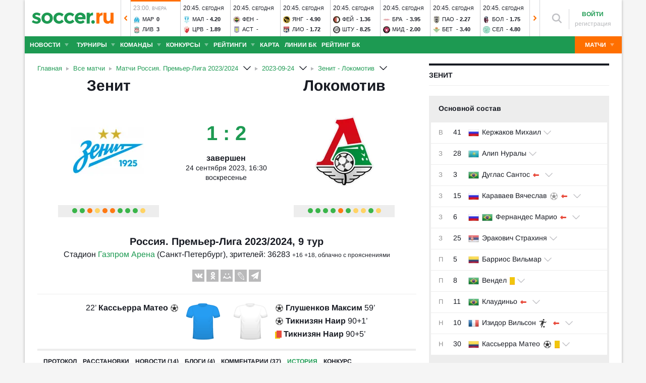

--- FILE ---
content_type: text/html; charset=utf-8
request_url: https://www.soccer.ru/matches/history/1334402
body_size: 65440
content:
<!DOCTYPE html>
<html lang="ru">
<head>
    <base href="https://www.soccer.ru" />
    <title>Зенит - Локомотив 24 сентября 2023 - обзор и результат матча</title>
    <meta content="kf_pCSbLpFK2vF-3Wchc-9dWBGD3b-xRd8TP9JBg9RU" name="google-site-verification">
    <meta content="yes" name="mobile-web-app-capable" />
    <meta name="viewport" content="width=device-width">
    <meta name="HandheldFriendly" content="True"/>
    <link rel="alternate" type="application/rss+xml" title="Новости футбола России и мира на Soccer.ru" href="https://www.soccer.ru/rss.xml" />
            <link href="https://www.soccer.ru/sites/all/themes/newtheme/fonts/Arimo.css" rel="stylesheet" media="print" onload="if(media!='all')media='all'">
            <link rel="apple-touch-icon" sizes="57x57" href="/apple-touch-icon-57x57.png">
    <link rel="apple-touch-icon" sizes="60x60" href="/apple-touch-icon-60x60.png">
    <link rel="apple-touch-icon" sizes="72x72" href="/apple-touch-icon-72x72.png">
    <link rel="apple-touch-icon" sizes="76x76" href="/apple-touch-icon-76x76.png">
    <link rel="apple-touch-icon" sizes="114x114" href="/apple-touch-icon-114x114.png">
    <link rel="apple-touch-icon" sizes="120x120" href="/apple-touch-icon-120x120.png">
    <link rel="apple-touch-icon" sizes="144x144" href="/apple-touch-icon-144x144.png">
    <link rel="apple-touch-icon" sizes="152x152" href="/apple-touch-icon-152x152.png">
    <link rel="apple-touch-icon" sizes="180x180" href="/apple-touch-icon-180x180.png">
    <link rel="icon" type="image/png" href="/favicon-16x16.png" sizes="16x16">
    <link rel="icon" type="image/png" href="/favicon-32x32.png" sizes="32x32">
    <link rel="icon" type="image/png" href="/favicon-48x48.png" sizes="48x48">
    <link rel="icon" type="image/png" href="/favicon-96x96.png" sizes="96x96">
    <link rel="icon" type="image/png" href="/favicon-114x114.png" sizes="96x96">
    <link rel="icon" type="image/png" href="/favicon-144x144.png" sizes="144x144">
    <link rel="icon" type="image/png" href="/favicon-192x192.png" sizes="192x192">
    <link rel="manifest" href="/manifest.json" crossorigin="use-credentials">
    <meta name="msapplication-config" content="/browserconfig.xml" />
    <link rel="mask-icon" href="/safari-pinned-tab.svg" color="#5bbad5">
    <meta name="msapplication-TileColor" content="#ffffff">
    <meta name="theme-color" content="#ffffff">
    <meta http-equiv="Content-Type" content="text/html; charset=utf-8" />
<link rel="alternate" media="only screen and (max-width: 640px)" href="https://m.soccer.ru/matches/history/1334402" />
<meta name="robots" content="noindex" />
<link rel="amphtml" href="https://m.soccer.ru/match-amp/history/1334402" />
<meta name="description" content="Обзор и результат матча Зенит - Локомотив. Россия. Премьер-Лига 2023/2024 на Soccer.ru" />
<meta name="keywords" content="Зенит, Локомотив, 24 сентября 2023, Россия, Премьер-Лига 2023/2024, 9 тур, футбол, составы, статистика, протокол матча, комментарии" />
<meta name="twitter:card" content="summary_large_image" />
<meta name="twitter:site" content="@www_Soccer_Ru" />
<meta name="twitter:title" content="Зенит - Локомотив 24.09.2023 на Soccer.ru" />
<meta name="twitter:url" content="https://www.soccer.ru/matches/history/1334402" />
<meta name="twitter:description" content="Зенит - Локомотив, футбольный матч 24 сентября 2023. Россия. Премьер-Лига 2023/2024, 9 тур на Soccer.ru" />
<meta name="twitter:image" content="https://www.soccer.ru/match-status-image/1334402" />
<meta name="og:type" content="article" />
<meta name="og:site_name" content="Soccer.ru" />
<meta name="og:title" content="Зенит - Локомотив 24.09.2023 на Soccer.ru" />
<meta name="og:description" content="Зенит - Локомотив, футбольный матч 24 сентября 2023. Россия. Премьер-Лига 2023/2024, 9 тур на Soccer.ru" />
<meta name="og:image" content="https://www.soccer.ru/match-status-image/1334402" />
<meta name="og:url" content="https://www.soccer.ru/matches/history/1334402" />
<meta name="fb:admins" content="100010243751820" />
<meta name="fb:app_id" content="437363569796119" />
<meta property="fb:pages" content="1371272269617223" />
<meta name="twitter:image" content="https://www.soccer.ru/match-status-image/1334402" />
<meta property="og:image" content="https://www.soccer.ru/match-status-image/1334402" />
<meta name="news_keywords" content="Зенит, Локомотив, 24 сентября 2023, Россия, Премьер-Лига 2023/2024, 9 тур, футбол, составы, статистика, протокол матча" />
<link rel="image_src" href="https://www.soccer.ru/match-status-image/1334402" />
    <link type="text/css" rel="stylesheet" href="https://www.soccer.ru/sites/default/files/css/css_IUcL6DN_Px4fYAkyTFH2S9TOm4SoKjkIBupZuzkA5WE.css" media="all" />
    <script src="https://www.soccer.ru/sites/all/themes/newtheme/adframe.js"></script>
    
        <script async src="https://relap.io/api/v6/head.js?token=tMy07mruLFum83B1"></script>
        <script>
        var page_generate_time = 1769103617;
    </script>
    <script src="https://www.soccer.ru/sites/default/files/js/js_M8K2_HEfzJtBQh0clGqbA8r3j4zmfPyRTX5qf2F-s6Y.js"></script>
<script>
<!--//--><![CDATA[//><!--
$(function(){$.post("/ajax/ajax-match-view-stat.php",{nid: 1334402})})
//--><!]]>
</script>
<script src="https://www.soccer.ru/sites/default/files/js/js_XojtoIQkjyR2X0dcj9ynWRXpmNhqdOZR9H98UdVWa_w.js"></script>
<script>
<!--//--><![CDATA[//><!--
jQuery.extend(Drupal.settings, {"basePath":"\/","pathPrefix":"","setHasJsCookie":0,"ajaxPageState":{"theme":"newtheme","theme_token":"HbF-aCV113ZFwVZ55E4r5zgBW5DQlQQGl3inZGEYrkU","jquery_version":"2.2","jquery_version_token":"clwlc6yCt-qvNyta8PbecpH9EyPJ0wi11fR9ttvxjYA","js":{"sites\/all\/modules\/user_notifications\/pushstream.js":1,"sites\/all\/themes\/newtheme\/js\/match_guess_player.js":1,"sites\/all\/modules\/webpush\/firebase\/firebase-app.js":1,"sites\/all\/modules\/webpush\/firebase\/firebase-messaging.js":1,"sites\/all\/modules\/webpush\/webpush.js":1,"sites\/all\/themes\/newtheme\/js\/matches-update.js":1,"sites\/all\/libraries\/jquery.event.move\/js\/jquery.event.move.js":1,"sites\/all\/libraries\/jquery.event.swipe\/js\/jquery.event.swipe.js":1,"sites\/all\/modules\/colorbox_swipe\/colorbox_swipe.js":1,"sites\/all\/modules\/jquery_update\/replace\/jquery\/2.2\/jquery.min.js":1,"sites\/all\/modules\/new_desine\/js\/my_js_init.js":1,"sites\/all\/modules\/new_desine\/js\/soccer_cookie.js":1,"misc\/jquery-extend-3.4.0.js":1,"misc\/jquery-html-prefilter-3.5.0-backport.js":1,"misc\/jquery.once.js":1,"misc\/drupal.js":1,"sites\/all\/modules\/jquery_update\/js\/jquery_browser.js":1,"sites\/all\/modules\/jquery_update\/replace\/ui\/ui\/minified\/jquery.ui.core.min.js":1,"sites\/all\/modules\/jquery_update\/replace\/ui\/ui\/minified\/jquery.ui.widget.min.js":1,"sites\/all\/modules\/jquery_update\/replace\/ui\/external\/jquery.cookie.js":1,"sites\/all\/modules\/jquery_update\/replace\/jquery.form\/4\/jquery.form.min.js":1,"sites\/all\/modules\/jquery_update\/replace\/ui\/ui\/minified\/jquery.ui.datepicker.min.js":1,"misc\/ui\/jquery.ui.datepicker-1.13.0-backport.js":1,"modules\/locale\/locale.datepicker.js":1,"sites\/all\/modules\/jquery_update\/replace\/ui\/ui\/minified\/jquery.ui.position.min.js":1,"misc\/ui\/jquery.ui.position-1.13.0-backport.js":1,"sites\/all\/modules\/jquery_update\/replace\/ui\/ui\/minified\/jquery.ui.menu.min.js":1,"sites\/all\/modules\/jquery_update\/replace\/ui\/ui\/minified\/jquery.ui.autocomplete.min.js":1,"misc\/ajax.js":1,"sites\/all\/modules\/jquery_update\/js\/jquery_update.js":1,"public:\/\/languages\/ru_vq5BTG5T_fDrgMwwIKpcr6LvYqFAdu-FFhI5C2WQsds.js":1,"sites\/all\/libraries\/colorbox\/jquery.colorbox-min.js":1,"sites\/all\/modules\/colorbox\/js\/colorbox.js":1,"sites\/all\/modules\/colorbox\/js\/colorbox_load.js":1,"sites\/all\/modules\/colorbox\/js\/colorbox_inline.js":1,"misc\/progress.js":1,"sites\/all\/modules\/ctools\/js\/modal.js":1,"sites\/all\/modules\/modal_forms\/js\/modal_forms_popup.js":1,"sites\/all\/libraries\/uniform\/jquery.uniform.min.js":1,"sites\/all\/modules\/uniform\/uniform.js":1,"sites\/all\/themes\/newtheme\/js\/recaptcha.js":1,"scripts\/ya_share.js":1,"sites\/all\/modules\/ckeditor\/plugins\/spoiler\/spoiler.js":1,"sites\/all\/themes\/mytheme\/libs\/fotorama\/fotorama.js":1,"sites\/all\/modules\/new_desine\/js\/fotorama_extended.js":1,"sites\/all\/themes\/newtheme\/js\/galery_slider.js":1,"sites\/all\/themes\/newtheme\/js\/lineup-dev.js":1,"sites\/all\/themes\/newtheme\/js\/sticky-admin.js":1,"sites\/all\/libraries\/tag-it-master\/js\/tag-it.min.js":1,"sites\/all\/modules\/new_desine\/js\/image-source-field.js":1,"sites\/all\/themes\/newtheme\/js\/load-more\/view-match-news.js":1,"sites\/all\/themes\/newtheme\/js\/load-more\/view-match-blogs.js":1,"sites\/all\/modules\/new_desine\/js\/p_messages.js":1,"sites\/all\/modules\/new_desine\/js\/soccer_commands.js":1,"sites\/all\/modules\/soccer_special_banners\/js\/gifbox-banner.js":1,"sites\/all\/themes\/newtheme\/js\/kp_tabs.js":1,"sites\/all\/modules\/soccer_special_banners\/js\/special_functions.js":1,"sites\/all\/modules\/soccer_coments\/last_comment_text.js":1,"sites\/all\/modules\/soccer_coments\/js\/ajax-comands.js":1,"sites\/all\/modules\/soccer_special_banners\/js\/s-banners.js":1,"sites\/all\/themes\/newtheme\/libs\/ion.sound.js":1,"sites\/all\/themes\/newtheme\/js\/match-sound-new.js":1,"0":1,"sites\/all\/modules\/match\/resources\/jquery.tooltip.js":1,"sites\/all\/themes\/newtheme\/js\/soccer-entity-menu.js":1,"sites\/all\/modules\/new_desine\/js\/comments.js":1,"sites\/all\/modules\/person_photos\/swiper\/swiper-bundle.min.js":1,"sites\/all\/themes\/newtheme\/js\/header-matches-swiper.js":1,"sites\/all\/modules\/hybridauth\/js\/hybridauth.onclick.js":1,"sites\/all\/modules\/hybridauth\/js\/hybridauth.modal.js":1,"sites\/all\/themes\/newtheme\/libs\/jquery.mousewheel.js":1,"sites\/all\/themes\/newtheme\/libs\/jquery.tablesorter.min.js":1,"sites\/all\/themes\/newtheme\/libs\/jquery.jscrollpane.min.js":1,"sites\/all\/themes\/newtheme\/js\/lib.js":1,"sites\/all\/themes\/newtheme\/libs\/tooltipster\/dist\/js\/tooltipster.bundle.min.js":1,"sites\/all\/themes\/newtheme\/js\/news_scroll_admin.js":1,"sites\/all\/themes\/newtheme\/js\/script.js":1,"sites\/all\/themes\/newtheme\/js\/lazysizes.min.js":1},"css":{"modules\/system\/system.base.css":1,"modules\/system\/system.menus.css":1,"modules\/system\/system.messages.css":1,"modules\/system\/system.theme.css":1,"misc\/ui\/jquery.ui.core.css":1,"misc\/ui\/jquery.ui.theme.css":1,"misc\/ui\/jquery.ui.datepicker.css":1,"misc\/ui\/jquery.ui.menu.css":1,"misc\/ui\/jquery.ui.autocomplete.css":1,"modules\/field\/theme\/field.css":1,"sites\/all\/modules\/geofield_ymap\/geofield_ymap.css":1,"modules\/node\/node.css":1,"modules\/poll\/poll.css":1,"modules\/user\/user.css":1,"sites\/all\/modules\/ckeditor\/css\/ckeditor.css":1,"sites\/all\/modules\/user_notifications\/user_notifications.css":1,"sites\/all\/libraries\/colorbox\/example3\/colorbox.css":1,"sites\/all\/modules\/ctools\/css\/ctools.css":1,"sites\/all\/modules\/ctools\/css\/modal.css":1,"sites\/all\/modules\/modal_forms\/css\/modal_forms_popup.css":1,"sites\/all\/themes\/newtheme\/css\/guess_player.css":1,"sites\/all\/libraries\/uniform\/css\/uniform.default.css":1,"sites\/all\/modules\/uniform\/uniform.css":1,"sites\/all\/modules\/webpush\/webpush.css":1,"sites\/all\/modules\/ckeditor\/plugins\/spoiler\/css\/spoiler.css":1,"sites\/all\/themes\/mytheme\/libs\/fotorama\/fotorama.css":1,"sites\/default\/files\/css_sprites\/menu-sprites\/icons.css":1,"sites\/default\/files\/css_sprites\/country-flag-sprites\/country_icons.css":1,"sites\/all\/modules\/new_desine\/css\/sprites.css":1,"sites\/all\/themes\/newtheme\/css\/sticky.css":1,"sites\/all\/libraries\/tag-it-master\/css\/jquery.tagit.css":1,"sites\/all\/libraries\/tag-it-master\/css\/tagit.ui-zendesk.css":1,"sites\/all\/modules\/new_desine\/css\/p_messages.css":1,"sites\/all\/modules\/soccer_special_banners\/css\/s-banners.css":1,"sites\/all\/modules\/new_desine\/css\/comments.css":1,"sites\/all\/modules\/person_photos\/swiper\/swiper-bundle.min.css":1,"sites\/all\/themes\/newtheme\/css\/header-matches-swiper.css":1,"sites\/all\/modules\/hybridauth\/plugins\/icon_pack\/hybridauth_16\/hybridauth_16.css":1,"sites\/all\/themes\/newtheme\/css\/bookmaker.css":1,"sites\/all\/modules\/colorbox_swipe\/colorbox_swipe.css":1,"sites\/all\/themes\/newtheme\/libs\/tooltipster\/dist\/css\/tooltipster.bundle.min.css":1,"sites\/all\/themes\/newtheme\/libs\/tooltipster\/dist\/css\/plugins\/tooltipster\/sideTip\/themes\/tooltipster-sideTip-shadow.min.css":1,"sites\/all\/themes\/newtheme\/css\/switch.css":1,"sites\/all\/themes\/newtheme\/buttons.css":1,"sites\/all\/themes\/newtheme\/style.css":1,"sites\/all\/themes\/newtheme\/css\/without-header.css":1,"sites\/all\/themes\/newtheme\/css\/match-grid.css":1,"sites\/all\/themes\/newtheme\/css\/html-list.css":1,"sites\/all\/themes\/newtheme\/libs\/jquery.jscrollpane.css":1,"sites\/all\/themes\/newtheme\/css\/night.css":1}},"branding_overlay":{"pokerstars_on_iphone":"1"},"colorbox":{"opacity":"0.85","current":"{current} \u0438\u0437 {total}","previous":"\u00ab \u041f\u0440\u0435\u0434","next":"\u0421\u043b\u0435\u0434 \u00bb","close":"\u0417\u0430\u043a\u0440\u044b\u0442\u044c","maxWidth":"98%","maxHeight":"98%","fixed":true,"mobiledetect":false,"mobiledevicewidth":"640px","file_public_path":"\/sites\/default\/files","specificPagesDefaultValue":"admin*\nimagebrowser*\nimg_assist*\nimce*\nnode\/add\/*\nnode\/*\/edit\nprint\/*\nprintpdf\/*\nsystem\/ajax\nsystem\/ajax\/*"},"fullscreen_field_font":"30","match_hide_score":{"status":0,"expire":0},"inplay_states":{"1000":{"state_id":"1000","state_name":"Danger","state_rus_name":null},"1003":{"state_id":"1003","state_name":"Goal","state_rus_name":null},"1004":{"state_id":"1004","state_name":"Corner","state_rus_name":null},"1005":{"state_id":"1005","state_name":"YellowCard","state_rus_name":null},"1009":{"state_id":"1009","state_name":"Dfreekick","state_rus_name":null},"1014":{"state_id":"1014","state_name":"Kick Off","state_rus_name":null},"1015":{"state_id":"1015","state_name":"Half Time","state_rus_name":null},"1016":{"state_id":"1016","state_name":"2nd Half Start","state_rus_name":null},"1017":{"state_id":"1017","state_name":"Full Time","state_rus_name":null},"1018":{"state_id":"1018","state_name":"Over Time - Kick Off","state_rus_name":null},"1019":{"state_id":"1019","state_name":"Over Time - Half Time","state_rus_name":null},"1020":{"state_id":"1020","state_name":"Over Time - 2nd Half","state_rus_name":null},"1021":{"state_id":"1021","state_name":"Over Time - Full Time","state_rus_name":null},"1022":{"state_id":"1022","state_name":"Penalty Shoot Out","state_rus_name":null},"1023":{"state_id":"1023","state_name":"Penalty missed","state_rus_name":null},"1025":{"state_id":"1025","state_name":"Injury","state_rus_name":null},"1026":{"state_id":"1026","state_name":"InjuryTime","state_rus_name":null},"1233":{"state_id":"1233","state_name":"Match Info","state_rus_name":null},"1234":{"state_id":"1234","state_name":"Offside","state_rus_name":null},"1237":{"state_id":"1237","state_name":"Zoned Throw","state_rus_name":null},"1238":{"state_id":"1238","state_name":"Substitution","state_rus_name":null},"1330":{"state_id":"1330","state_name":"VAR - In Progress","state_rus_name":null},"1331":{"state_id":"1331","state_name":"VAR - Reviewing Red Card","state_rus_name":null},"1332":{"state_id":"1332","state_name":"VAR - Reviewing Goal","state_rus_name":null},"1333":{"state_id":"1333","state_name":"VAR - Reviewing Penalty","state_rus_name":null},"2104":{"state_id":"2104","state_name":"Away Team Kick Off","state_rus_name":null},"10008":{"state_id":"10008","state_name":"Home Team Penalty Score","state_rus_name":null},"10009":{"state_id":"10009","state_name":"Home Team Penalty Miss","state_rus_name":null},"10021":{"state_id":"10021","state_name":"Home Team Penalty To Take","state_rus_name":null},"11000":{"state_id":"11000","state_name":"Home Team Dangerous Attack","state_rus_name":null},"11001":{"state_id":"11001","state_name":"Home Team Attack","state_rus_name":null},"11002":{"state_id":"11002","state_name":"Home Team In Possession","state_rus_name":null},"11003":{"state_id":"11003","state_name":"Home Team Goal","state_rus_name":null},"11004":{"state_id":"11004","state_name":"Home Team Corner","state_rus_name":null},"11005":{"state_id":"11005","state_name":"Home Team Yellow Card","state_rus_name":null},"11006":{"state_id":"11006","state_name":"Home Team Red Card","state_rus_name":null},"11007":{"state_id":"11007","state_name":"Home Team Goal Kick","state_rus_name":null},"11008":{"state_id":"11008","state_name":"Home Team Penalty","state_rus_name":null},"11009":{"state_id":"11009","state_name":"Home Team Dangerous Free Kick","state_rus_name":null},"11010":{"state_id":"11010","state_name":"Home Team Free Kick","state_rus_name":null},"11011":{"state_id":"11011","state_name":"Home Team Shot on Goal","state_rus_name":null},"11012":{"state_id":"11012","state_name":"Home Team Shot off Goal","state_rus_name":null},"11013":{"state_id":"11013","state_name":"Home Team Substitution","state_rus_name":null},"11014":{"state_id":"11014","state_name":"Home Team Kick Off","state_rus_name":null},"11016":{"state_id":"11016","state_name":"Home Secondhalf","state_rus_name":null},"11022":{"state_id":"11022","state_name":"Home Penaltyshootout","state_rus_name":null},"11023":{"state_id":"11023","state_name":"Home Team Penalty missed","state_rus_name":null},"11024":{"state_id":"11024","state_name":"Home Throw","state_rus_name":null},"11025":{"state_id":"11025","state_name":"Home Team Injury","state_rus_name":null},"11026":{"state_id":"11026","state_name":"Home InjuryTime","state_rus_name":null},"11234":{"state_id":"11234","state_name":"Home Team Offside","state_rus_name":null},"11237":{"state_id":"11237","state_name":"Home Team Zoned Throw","state_rus_name":null},"11238":{"state_id":"11238","state_name":"Home Team Substitution","state_rus_name":null},"11300":{"state_id":"11300","state_name":"Home TakeOnDangerousAttack","state_rus_name":null},"11301":{"state_id":"11301","state_name":"Home TakeOnAttack","state_rus_name":null},"11302":{"state_id":"11302","state_name":"Home TakeOnSafePossession","state_rus_name":null},"11330":{"state_id":"11330","state_name":"Home Team VAR - In Progress","state_rus_name":null},"11331":{"state_id":"11331","state_name":"Home Team VAR - Reviewing Red Card","state_rus_name":null},"11332":{"state_id":"11332","state_name":"Home Team VAR - Reviewing Goal","state_rus_name":null},"11333":{"state_id":"11333","state_name":"Home Team VAR - Reviewing Penalty","state_rus_name":null},"11901":{"state_id":"11901","state_name":"Home Team Corner - Top","state_rus_name":null},"11902":{"state_id":"11902","state_name":"Home Team Corner - Bottom","state_rus_name":null},"11931":{"state_id":"11931","state_name":"Home Team Freekick - Pos. 1","state_rus_name":null},"11932":{"state_id":"11932","state_name":"Home Team Freekick - Pos. 4","state_rus_name":null},"11933":{"state_id":"11933","state_name":"Home Team Freekick - Pos. 2","state_rus_name":null},"11934":{"state_id":"11934","state_name":"Home Team Freekick - Pos. 5","state_rus_name":null},"11935":{"state_id":"11935","state_name":"Home Team Freekick - Pos. 3","state_rus_name":null},"11936":{"state_id":"11936","state_name":"Home Team Freekick - Pos. 6","state_rus_name":null},"20008":{"state_id":"20008","state_name":"Away Team Penalty Score","state_rus_name":null},"20009":{"state_id":"20009","state_name":"Away Team Penalty Miss","state_rus_name":null},"20021":{"state_id":"20021","state_name":"Away Team Penalty To Take","state_rus_name":null},"21000":{"state_id":"21000","state_name":"Away Team Dangerous Attack","state_rus_name":null},"21001":{"state_id":"21001","state_name":"Away Team Attack","state_rus_name":null},"21002":{"state_id":"21002","state_name":"Away Team in Possession","state_rus_name":null},"21003":{"state_id":"21003","state_name":"Away Team Goal","state_rus_name":null},"21004":{"state_id":"21004","state_name":"Away Team Corner","state_rus_name":null},"21005":{"state_id":"21005","state_name":"Away Team Yellow Card","state_rus_name":null},"21006":{"state_id":"21006","state_name":"Away Team Red Card","state_rus_name":null},"21007":{"state_id":"21007","state_name":"Away Team Goal Kick","state_rus_name":null},"21008":{"state_id":"21008","state_name":"Away Team Penalty","state_rus_name":null},"21009":{"state_id":"21009","state_name":"Away Team Dangerous Free Kick","state_rus_name":null},"21010":{"state_id":"21010","state_name":"Away Team Free Kick","state_rus_name":null},"21011":{"state_id":"21011","state_name":"Away Team Shot on Goal","state_rus_name":null},"21012":{"state_id":"21012","state_name":"Away Team Shot off Goal","state_rus_name":null},"21013":{"state_id":"21013","state_name":"Away Team Substitution","state_rus_name":null},"21014":{"state_id":"21014","state_name":"Away Kickoff","state_rus_name":null},"21016":{"state_id":"21016","state_name":"Away Secondhalf","state_rus_name":null},"21022":{"state_id":"21022","state_name":"Away Penaltyshootout","state_rus_name":null},"21023":{"state_id":"21023","state_name":"Away Team Penalty missed","state_rus_name":null},"21024":{"state_id":"21024","state_name":"Away Throw","state_rus_name":null},"21025":{"state_id":"21025","state_name":"Away Team Injury","state_rus_name":null},"21026":{"state_id":"21026","state_name":"Away InjuryTime","state_rus_name":null},"21234":{"state_id":"21234","state_name":"Away Team Offside","state_rus_name":null},"21237":{"state_id":"21237","state_name":"Away Team Zoned Throw","state_rus_name":null},"21238":{"state_id":"21238","state_name":"Away Team Substitution","state_rus_name":null},"21300":{"state_id":"21300","state_name":"Away TakeOnDangerousAttack","state_rus_name":null},"21301":{"state_id":"21301","state_name":"Away TakeOnAttack","state_rus_name":null},"21302":{"state_id":"21302","state_name":"Away TakeOnSafePossession","state_rus_name":null},"21330":{"state_id":"21330","state_name":"Away Team VAR - In Progress","state_rus_name":null},"21331":{"state_id":"21331","state_name":"Away Team VAR - Reviewing Red Card","state_rus_name":null},"21332":{"state_id":"21332","state_name":"Away Team VAR - Reviewing Goal","state_rus_name":null},"21333":{"state_id":"21333","state_name":"Away Team VAR - Reviewing Penalty","state_rus_name":null},"21901":{"state_id":"21901","state_name":"Away Team Corner - Top","state_rus_name":null},"21902":{"state_id":"21902","state_name":"Away Team Corner - Bottom","state_rus_name":null},"21931":{"state_id":"21931","state_name":"Away Team Freekick - Pos. 7","state_rus_name":null},"21932":{"state_id":"21932","state_name":"Away Team Freekick - Pos. 10","state_rus_name":null},"21933":{"state_id":"21933","state_name":"Away Team Freekick - Pos. 8","state_rus_name":null},"21934":{"state_id":"21934","state_name":"Away Team Freekick - Pos. 11","state_rus_name":null},"21935":{"state_id":"21935","state_name":"Away Team Freekick - Pos. 9","state_rus_name":null},"21936":{"state_id":"21936","state_name":"Away Team Freekick - Pos. 12","state_rus_name":null}},"CToolsModal":{"loadingText":"\u0417\u0430\u0433\u0440\u0443\u0437\u043a\u0430...","closeText":"\u0417\u0430\u043a\u0440\u044b\u0442\u044c \u041e\u043a\u043d\u043e","closeImage":"\u003Cimg typeof=\u0022foaf:Image\u0022 src=\u0022https:\/\/www.soccer.ru\/sites\/all\/modules\/ctools\/images\/icon-close-window.png\u0022 alt=\u0022\u0417\u0430\u043a\u0440\u044b\u0442\u044c \u043e\u043a\u043d\u043e\u0022 title=\u0022\u0417\u0430\u043a\u0440\u044b\u0442\u044c \u043e\u043a\u043d\u043e\u0022 \/\u003E","throbber":"\u003Cimg typeof=\u0022foaf:Image\u0022 src=\u0022https:\/\/www.soccer.ru\/sites\/all\/modules\/ctools\/images\/throbber.gif\u0022 alt=\u0022\u0417\u0430\u0433\u0440\u0443\u0437\u043a\u0430\u0022 title=\u0022\u0417\u0430\u0433\u0440\u0443\u0437\u043a\u0430...\u0022 \/\u003E"},"modal-popup-small":{"modalSize":{"type":"fixed","width":300,"height":300},"modalOptions":{"opacity":0.85,"background":"#000"},"animation":"fadeIn","modalTheme":"ModalFormsPopup","throbber":"\u003Cimg typeof=\u0022foaf:Image\u0022 src=\u0022https:\/\/www.soccer.ru\/sites\/all\/modules\/modal_forms\/images\/loading_animation.gif\u0022 alt=\u0022\u0417\u0430\u0433\u0440\u0443\u0437\u043a\u0430...\u0022 title=\u0022\u0417\u0430\u0433\u0440\u0443\u0437\u043a\u0430\u0022 \/\u003E","closeText":"\u0417\u0430\u043a\u0440\u044b\u0442\u044c"},"modal-popup-medium":{"modalSize":{"type":"fixed","width":550,"height":450},"modalOptions":{"opacity":0.85,"background":"#000"},"animation":"fadeIn","modalTheme":"ModalFormsPopup","throbber":"\u003Cimg typeof=\u0022foaf:Image\u0022 src=\u0022https:\/\/www.soccer.ru\/sites\/all\/modules\/modal_forms\/images\/loading_animation.gif\u0022 alt=\u0022\u0417\u0430\u0433\u0440\u0443\u0437\u043a\u0430...\u0022 title=\u0022\u0417\u0430\u0433\u0440\u0443\u0437\u043a\u0430\u0022 \/\u003E","closeText":"\u0417\u0430\u043a\u0440\u044b\u0442\u044c"},"modal-popup-large":{"modalSize":{"type":"scale","width":0.8,"height":0.8},"modalOptions":{"opacity":0.85,"background":"#000"},"animation":"fadeIn","modalTheme":"ModalFormsPopup","throbber":"\u003Cimg typeof=\u0022foaf:Image\u0022 src=\u0022https:\/\/www.soccer.ru\/sites\/all\/modules\/modal_forms\/images\/loading_animation.gif\u0022 alt=\u0022\u0417\u0430\u0433\u0440\u0443\u0437\u043a\u0430...\u0022 title=\u0022\u0417\u0430\u0433\u0440\u0443\u0437\u043a\u0430\u0022 \/\u003E","closeText":"\u0417\u0430\u043a\u0440\u044b\u0442\u044c"},"soccer_guess_player":{"questions_count":"20","time_per_question":"10","time_before_result":"10"},"uniform":{"selectors":["input:checkbox","input:file","input:radio","select"],"not":".cke_button__ocupload input,.noUniform"},"user_tags":[],"webpush":{"push_subscribe_window":"\u003Cdiv class=\u0022webpush-subscribe\u0022\u003E\r\n\t\u003Cdiv class=\u0022arrow\u0022\u003E\r\n\t\t\u0026nbsp;\u003C\/div\u003E\r\n\r\n\t\u003Cdiv class=\u0022push-block\u0022\u003E\r\n\t\t\u003Cdiv class=\u0022push-block-title\u0022\u003E\r\n\t\t\t\u003Cdiv\u003E\r\n\t\t\t\t\u0425\u043e\u0442\u0438\u0442\u0435 \u0432\u0441\u0435\u0433\u0434\u0430 \u0431\u044b\u0442\u044c \u0432 \u043a\u0443\u0440\u0441\u0435 \u0441\u0430\u043c\u044b\u0445 \u0438\u043d\u0442\u0435\u0440\u0435\u0441\u043d\u044b\u0445 \u043d\u043e\u0432\u043e\u0441\u0442\u0435\u0439 \u043e \u0444\u0443\u0442\u0431\u043e\u043b\u0435?\u003C\/div\u003E\r\n\t\t\u003C\/div\u003E\r\n\r\n\t\t\u003Cdiv class=\u0022content\u0022\u003E\r\n\t\t\t\u003Cdiv class=\u0022t1\u0022\u003E\r\n\t\t\t\t\u041c\u044b \u0431\u0443\u0434\u0435\u043c \u043f\u0440\u0438\u0441\u044b\u043b\u0430\u0442\u044c \u0442\u043e\u043b\u044c\u043a\u043e \u0432\u0430\u0436\u043d\u044b\u0435 \u0443\u0432\u0435\u0434\u043e\u043c\u043b\u0435\u043d\u0438\u044f \u0432 \u0431\u0440\u0430\u0443\u0437\u0435\u0440\u0435\u003C\/div\u003E\r\n\r\n\t\t\t\u003Cdiv class=\u0022buttons\u0022\u003E\r\n\t\t\t\t\u003Cdiv class=\u0022subscribe-complete\u0022\u003E\r\n\t\t\t\t\t\u041f\u043e\u0434\u043f\u0438\u0441\u0430\u0442\u044c\u0441\u044f\u003C\/div\u003E\r\n\r\n\t\t\t\t\u003Cdiv class=\u0022subscribe-cancel\u0022\u003E\r\n\t\t\t\t\t\u041d\u0435 \u0441\u0435\u0439\u0447\u0430\u0441\u003C\/div\u003E\r\n\t\t\t\u003C\/div\u003E\r\n\t\t\u003C\/div\u003E\r\n\t\u003C\/div\u003E\r\n\u003C\/div\u003E","push_show_after":"5"},"jquery":{"ui":{"datepicker":{"isRTL":false,"firstDay":"1"}}},"audio_player_auto_next":1,"fantasy_hide_player_team":1});
//--><!]]>
</script>
    <meta name="msvalidate.01" content="C48DDEB1D8DFC6185CD57DF1A928323B" />
<meta name="pmail-verification" content="e6960a7821012200ca1517969dd0d04d">
    <script>window.yaContextCb = window.yaContextCb || []</script>
    <script src="https://yandex.ru/ads/system/context.js" async></script>
           <!-- advertronic -->
        <link rel="preconnect" href="https://cdn.advertronic.io">
        <link rel="preload" href="https://cdn.advertronic.io/b/5ac6148c-fb9d-4d80-ab14-211960795680.json" as="fetch" type="application/json" crossorigin>
        <script src="https://cdn.advertronic.io/j/s.js" type="module"  async></script>
        <script>
            (window.advertronic = window.advertronic || {cmd:[]}).cmd.push({
                init:{userId: '5ac6148c-fb9d-4d80-ab14-211960795680'}
            });
        </script>
        <!--/ advertronic -->
    
<!-- Top.Mail.Ru counter -->
<script type="text/javascript">
var _tmr = window._tmr || (window._tmr = []);
_tmr.push({id: "884378", type: "pageView", start: (new Date()).getTime()});
(function (d, w, id) {
  if (d.getElementById(id)) return;
  var ts = d.createElement("script"); ts.type = "text/javascript"; ts.async = true; ts.id = id;
  ts.src = "https://top-fwz1.mail.ru/js/code.js";
  var f = function () {var s = d.getElementsByTagName("script")[0]; s.parentNode.insertBefore(ts, s);};
  if (w.opera == "[object Opera]") { d.addEventListener("DOMContentLoaded", f, false); } else { f(); }
})(document, window, "tmr-code");
</script>
<noscript><div><img src="https://top-fwz1.mail.ru/counter?id=884378;js=na" style="position:absolute;left:-9999px;" alt="Top.Mail.Ru" /></div></noscript>
<!-- /Top.Mail.Ru counter -->    </head>
<body data-full_mode="0" class="html not-front not-logged-in no-sidebars page-matches page-matches-history page-matches-history- page-matches-history-1334402  red theme-desktop"  data-timestamp="1769103617">
<script>
    if(soccerGetCookie('night_mode_') !== null && parseInt(soccerGetCookie('night_mode_')) === 1){
        $('body').addClass('night');
    }
</script>
  <div id="adv"></div>
        <div id="site" class="site-wrapp">
            <div class="wrapper">
        <div id="site-inner">
                            <div itemscope itemtype="http://schema.org/WPHeader" id="header">
                    <meta itemprop="headline" content="Soccer.ru">
                    <meta itemprop="description" content="Обзор и результат матча Зенит - Локомотив. Россия. Премьер-Лига 2023/2024 на Soccer.ru">
                                        <div class="logo"><a href="/"><img width="162" height="34" src="/sites/all/themes/newtheme/images/soccer-logo-690.svg" alt="Футбол" title="Футбол" onerror="this.src='/sites/all/themes/newtheme/images/logo690.png';this.height='22';$(this).css('padding-top','27px');$(this).css('padding-bottom','24px')"/></a></div>                       <div class="region region-header">
    <div id="block-new-desine-top-matches" class="block block-new-desine block-new-desine-top-matches">

    
  <div class="content">
                  <div class="slider" data-start="8" data-total="40">
        <div class="s-imgs">
            <div class="s-imgs-in" style="width: 3920px;">
                                                        <div class="s-slide s-slide-0" style="" data-num="1" title="Галатасарай - Атлетико">
                                                <div class="r-border"></div>
                        <div class="match-status-bar" style="width: 100%;background: #ff6f00;"></div>                                                <!--[if lt IE 8]><!--><a href="/matches/galatasaray-vs-atletiko-m" class="mlink">
                            <object type="soccer/link"><!--<![endif]-->
                                <div class="match match-1454143" data-mid="1454143">
                                    <div class="m-status gray">
                                        <span class="match-time">20:45</span>, <span class="match-day">вчера</span>                                    </div>
                                    <div class="teams">
                                        <div class="t-name h"><div class="tlogo"><picture><source srcset="/sites/all/themes/newtheme/images/ball.webp" data-srcset="https://www.soccer.ru/sites/default/files/styles/new_desine_14_14_webp/public/logos/big/galatasaray.png?itok=f30IaE8N 1x, https://www.soccer.ru/sites/default/files/styles/28x28x2_w/public/logos/big/galatasaray.png?itok=PE0RK16P 1.5x, https://www.soccer.ru/sites/default/files/styles/28x28x2_w/public/logos/big/galatasaray.png?itok=PE0RK16P 2x, https://www.soccer.ru/sites/default/files/styles/42x42x2_w/public/logos/big/galatasaray.png?itok=fWiTowbT 3x" type="image/webp"><img class="lazyload" alt="Логотип футбольный клуб Галатасарай" title="Логотип футбольный клуб Галатасарай" src="/sites/all/themes/newtheme/images/ball.svg" data-src="https://www.soccer.ru/sites/default/files/styles/new_desine_14_14/public/logos/big/galatasaray.png?itok=V6pjeCxM" data-srcset="https://www.soccer.ru/sites/default/files/styles/new_desine_14_14/public/logos/big/galatasaray.png?itok=V6pjeCxM 1x, https://www.soccer.ru/sites/default/files/styles/28x28x2/public/logos/big/galatasaray.png?itok=KARB2CaD 1.5x, https://www.soccer.ru/sites/default/files/styles/28x28x2/public/logos/big/galatasaray.png?itok=KARB2CaD 2x, https://www.soccer.ru/sites/default/files/styles/42x42x2/public/logos/big/galatasaray.png?itok=kN_e8KrJ 3x" width="14" height="14"/></picture><noscript><img class="" alt="Логотип футбольный клуб Галатасарай" title="Логотип футбольный клуб Галатасарай" src="https://www.soccer.ru/sites/default/files/styles/new_desine_14_14/public/logos/big/galatasaray.png?itok=V6pjeCxM" data-srcset="https://www.soccer.ru/sites/default/files/styles/new_desine_14_14/public/logos/big/galatasaray.png?itok=V6pjeCxM 1x, https://www.soccer.ru/sites/default/files/styles/28x28x2/public/logos/big/galatasaray.png?itok=KARB2CaD 1.5x, https://www.soccer.ru/sites/default/files/styles/28x28x2/public/logos/big/galatasaray.png?itok=KARB2CaD 2x, https://www.soccer.ru/sites/default/files/styles/42x42x2/public/logos/big/galatasaray.png?itok=kN_e8KrJ 3x" width="14" height="14"/></noscript></div><div class="tname"><a class="tlink" href="/galatasaray" title="Галатасарай">Гал</a></div><div class="sc">1</div></div><div class="t-name v"><div class="tlogo"><picture><source srcset="/sites/all/themes/newtheme/images/ball.webp" data-srcset="https://www.soccer.ru/sites/default/files/styles/new_desine_14_14_webp/public/teams-logo/atletiko.png?itok=4eHXXcJT 1x, https://www.soccer.ru/sites/default/files/styles/28x28x2_w/public/teams-logo/atletiko.png?itok=ih8mlm5f 1.5x, https://www.soccer.ru/sites/default/files/styles/28x28x2_w/public/teams-logo/atletiko.png?itok=ih8mlm5f 2x, https://www.soccer.ru/sites/default/files/styles/42x42x2_w/public/teams-logo/atletiko.png?itok=eInBnRcB 3x" type="image/webp"><img class="lazyload" alt="Логотип футбольный клуб Атлетико М" title="Логотип футбольный клуб Атлетико М" src="/sites/all/themes/newtheme/images/ball.svg" data-src="https://www.soccer.ru/sites/default/files/styles/new_desine_14_14/public/teams-logo/atletiko.png?itok=V78LPRE0" data-srcset="https://www.soccer.ru/sites/default/files/styles/new_desine_14_14/public/teams-logo/atletiko.png?itok=V78LPRE0 1x, https://www.soccer.ru/sites/default/files/styles/28x28x2/public/teams-logo/atletiko.png?itok=qhJQt-pR 1.5x, https://www.soccer.ru/sites/default/files/styles/28x28x2/public/teams-logo/atletiko.png?itok=qhJQt-pR 2x, https://www.soccer.ru/sites/default/files/styles/42x42x2/public/teams-logo/atletiko.png?itok=Nl71o-yx 3x" width="14" height="14"/></picture><noscript><img class="" alt="Логотип футбольный клуб Атлетико М" title="Логотип футбольный клуб Атлетико М" src="https://www.soccer.ru/sites/default/files/styles/new_desine_14_14/public/teams-logo/atletiko.png?itok=V78LPRE0" data-srcset="https://www.soccer.ru/sites/default/files/styles/new_desine_14_14/public/teams-logo/atletiko.png?itok=V78LPRE0 1x, https://www.soccer.ru/sites/default/files/styles/28x28x2/public/teams-logo/atletiko.png?itok=qhJQt-pR 1.5x, https://www.soccer.ru/sites/default/files/styles/28x28x2/public/teams-logo/atletiko.png?itok=qhJQt-pR 2x, https://www.soccer.ru/sites/default/files/styles/42x42x2/public/teams-logo/atletiko.png?itok=Nl71o-yx 3x" width="14" height="14"/></noscript></div><div class="tname"><a class="tlink" href="/atletiko-m" title="Атлетико М">Атл</a></div><div class="sc">1</div></div>                                    </div>
                                </div>
                                <!--[if lt IE 8]><!--></object>
                        </a><!--<![endif]-->
                    </div>
                                                        <div class="s-slide s-slide-1" style="" data-num="2" title="Карабах - Айнтрахт">
                                                <div class="r-border"></div>
                        <div class="match-status-bar" style="width: 100%;background: #ff6f00;"></div>                                                <!--[if lt IE 8]><!--><a href="/matches/karabah-vs-ayntraht-f" class="mlink">
                            <object type="soccer/link"><!--<![endif]-->
                                <div class="match match-1454144" data-mid="1454144">
                                    <div class="m-status gray">
                                        <span class="match-time">20:45</span>, <span class="match-day">вчера</span>                                    </div>
                                    <div class="teams">
                                        <div class="t-name h"><div class="tlogo"><picture><source srcset="/sites/all/themes/newtheme/images/ball.webp" data-srcset="https://www.soccer.ru/sites/default/files/styles/new_desine_14_14_webp/public/logos/big/180.png?itok=cfKdCdcT 1x, https://www.soccer.ru/sites/default/files/styles/28x28x2_w/public/logos/big/180.png?itok=6L6JM1E5 1.5x, https://www.soccer.ru/sites/default/files/styles/28x28x2_w/public/logos/big/180.png?itok=6L6JM1E5 2x, https://www.soccer.ru/sites/default/files/styles/42x42x2_w/public/logos/big/180.png?itok=PV2Q-3tu 3x" type="image/webp"><img class="lazyload" alt="Логотип футбольный клуб Карабах" title="Логотип футбольный клуб Карабах" src="/sites/all/themes/newtheme/images/ball.svg" data-src="https://www.soccer.ru/sites/default/files/styles/new_desine_14_14/public/logos/big/180.png?itok=z8ypJJeI" data-srcset="https://www.soccer.ru/sites/default/files/styles/new_desine_14_14/public/logos/big/180.png?itok=z8ypJJeI 1x, https://www.soccer.ru/sites/default/files/styles/28x28x2/public/logos/big/180.png?itok=0IjtSltj 1.5x, https://www.soccer.ru/sites/default/files/styles/28x28x2/public/logos/big/180.png?itok=0IjtSltj 2x, https://www.soccer.ru/sites/default/files/styles/42x42x2/public/logos/big/180.png?itok=nlY8Q49x 3x" width="14" height="14"/></picture><noscript><img class="" alt="Логотип футбольный клуб Карабах" title="Логотип футбольный клуб Карабах" src="https://www.soccer.ru/sites/default/files/styles/new_desine_14_14/public/logos/big/180.png?itok=z8ypJJeI" data-srcset="https://www.soccer.ru/sites/default/files/styles/new_desine_14_14/public/logos/big/180.png?itok=z8ypJJeI 1x, https://www.soccer.ru/sites/default/files/styles/28x28x2/public/logos/big/180.png?itok=0IjtSltj 1.5x, https://www.soccer.ru/sites/default/files/styles/28x28x2/public/logos/big/180.png?itok=0IjtSltj 2x, https://www.soccer.ru/sites/default/files/styles/42x42x2/public/logos/big/180.png?itok=nlY8Q49x 3x" width="14" height="14"/></noscript></div><div class="tname"><a class="tlink" href="/karabah" title="Карабах">Кар</a></div><div class="sc">3</div></div><div class="t-name v"><div class="tlogo"><picture><source srcset="/sites/all/themes/newtheme/images/ball.webp" data-srcset="https://www.soccer.ru/sites/default/files/styles/new_desine_14_14_webp/public/teams-logo/ayntraht_2.png?itok=wR6Nb1PU 1x, https://www.soccer.ru/sites/default/files/styles/28x28x2_w/public/teams-logo/ayntraht_2.png?itok=h8HExz9I 1.5x, https://www.soccer.ru/sites/default/files/styles/28x28x2_w/public/teams-logo/ayntraht_2.png?itok=h8HExz9I 2x, https://www.soccer.ru/sites/default/files/styles/42x42x2_w/public/teams-logo/ayntraht_2.png?itok=jUxyYM9V 3x" type="image/webp"><img class="lazyload" alt="Логотип футбольный клуб Айнтрахт Ф" title="Логотип футбольный клуб Айнтрахт Ф" src="/sites/all/themes/newtheme/images/ball.svg" data-src="https://www.soccer.ru/sites/default/files/styles/new_desine_14_14/public/teams-logo/ayntraht_2.png?itok=psos_6_Q" data-srcset="https://www.soccer.ru/sites/default/files/styles/new_desine_14_14/public/teams-logo/ayntraht_2.png?itok=psos_6_Q 1x, https://www.soccer.ru/sites/default/files/styles/28x28x2/public/teams-logo/ayntraht_2.png?itok=iiwYOEhQ 1.5x, https://www.soccer.ru/sites/default/files/styles/28x28x2/public/teams-logo/ayntraht_2.png?itok=iiwYOEhQ 2x, https://www.soccer.ru/sites/default/files/styles/42x42x2/public/teams-logo/ayntraht_2.png?itok=hmtOA5mT 3x" width="14" height="14"/></picture><noscript><img class="" alt="Логотип футбольный клуб Айнтрахт Ф" title="Логотип футбольный клуб Айнтрахт Ф" src="https://www.soccer.ru/sites/default/files/styles/new_desine_14_14/public/teams-logo/ayntraht_2.png?itok=psos_6_Q" data-srcset="https://www.soccer.ru/sites/default/files/styles/new_desine_14_14/public/teams-logo/ayntraht_2.png?itok=psos_6_Q 1x, https://www.soccer.ru/sites/default/files/styles/28x28x2/public/teams-logo/ayntraht_2.png?itok=iiwYOEhQ 1.5x, https://www.soccer.ru/sites/default/files/styles/28x28x2/public/teams-logo/ayntraht_2.png?itok=iiwYOEhQ 2x, https://www.soccer.ru/sites/default/files/styles/42x42x2/public/teams-logo/ayntraht_2.png?itok=hmtOA5mT 3x" width="14" height="14"/></noscript></div><div class="tname"><a class="tlink" href="/ayntraht-f" title="Айнтрахт Ф">Айн</a></div><div class="sc">2</div></div>                                    </div>
                                </div>
                                <!--[if lt IE 8]><!--></object>
                        </a><!--<![endif]-->
                    </div>
                                                        <div class="s-slide s-slide-2" style="" data-num="3" title="Славия - Барселона">
                                                <div class="r-border"></div>
                        <div class="match-status-bar" style="width: 100%;background: #ff6f00;"></div>                                                <!--[if lt IE 8]><!--><a href="/matches/slaviya-p-vs-barselona" class="mlink">
                            <object type="soccer/link"><!--<![endif]-->
                                <div class="match match-1454145" data-mid="1454145">
                                    <div class="m-status gray">
                                        <span class="match-time">23:00</span>, <span class="match-day">вчера</span>                                    </div>
                                    <div class="teams">
                                        <div class="t-name h"><div class="tlogo"><picture><source srcset="/sites/all/themes/newtheme/images/ball.webp" data-srcset="https://www.soccer.ru/sites/default/files/styles/new_desine_14_14_webp/public/logos/big/slaviya.png?itok=ovx9U0HC 1x, https://www.soccer.ru/sites/default/files/styles/28x28x2_w/public/logos/big/slaviya.png?itok=aCVYa2OD 1.5x, https://www.soccer.ru/sites/default/files/styles/28x28x2_w/public/logos/big/slaviya.png?itok=aCVYa2OD 2x, https://www.soccer.ru/sites/default/files/styles/42x42x2_w/public/logos/big/slaviya.png?itok=1Tc_pwMM 3x" type="image/webp"><img class="lazyload" alt="Логотип футбольный клуб Славия П" title="Логотип футбольный клуб Славия П" src="/sites/all/themes/newtheme/images/ball.svg" data-src="https://www.soccer.ru/sites/default/files/styles/new_desine_14_14/public/logos/big/slaviya.png?itok=2pYZ9QFB" data-srcset="https://www.soccer.ru/sites/default/files/styles/new_desine_14_14/public/logos/big/slaviya.png?itok=2pYZ9QFB 1x, https://www.soccer.ru/sites/default/files/styles/28x28x2/public/logos/big/slaviya.png?itok=b0GTcqNH 1.5x, https://www.soccer.ru/sites/default/files/styles/28x28x2/public/logos/big/slaviya.png?itok=b0GTcqNH 2x, https://www.soccer.ru/sites/default/files/styles/42x42x2/public/logos/big/slaviya.png?itok=iacXfQW1 3x" width="14" height="14"/></picture><noscript><img class="" alt="Логотип футбольный клуб Славия П" title="Логотип футбольный клуб Славия П" src="https://www.soccer.ru/sites/default/files/styles/new_desine_14_14/public/logos/big/slaviya.png?itok=2pYZ9QFB" data-srcset="https://www.soccer.ru/sites/default/files/styles/new_desine_14_14/public/logos/big/slaviya.png?itok=2pYZ9QFB 1x, https://www.soccer.ru/sites/default/files/styles/28x28x2/public/logos/big/slaviya.png?itok=b0GTcqNH 1.5x, https://www.soccer.ru/sites/default/files/styles/28x28x2/public/logos/big/slaviya.png?itok=b0GTcqNH 2x, https://www.soccer.ru/sites/default/files/styles/42x42x2/public/logos/big/slaviya.png?itok=iacXfQW1 3x" width="14" height="14"/></noscript></div><div class="tname"><a class="tlink" href="/slaviya-p" title="Славия П">Сла</a></div><div class="sc">2</div></div><div class="t-name v"><div class="tlogo"><picture><source srcset="/sites/all/themes/newtheme/images/ball.webp" data-srcset="https://www.soccer.ru/sites/default/files/styles/new_desine_14_14_webp/public/teams-logo/barselona.png?itok=dofbjCuU 1x, https://www.soccer.ru/sites/default/files/styles/28x28x2_w/public/teams-logo/barselona.png?itok=AH9trIe3 1.5x, https://www.soccer.ru/sites/default/files/styles/28x28x2_w/public/teams-logo/barselona.png?itok=AH9trIe3 2x, https://www.soccer.ru/sites/default/files/styles/42x42x2_w/public/teams-logo/barselona.png?itok=4UpDcLUq 3x" type="image/webp"><img class="lazyload" alt="Логотип футбольный клуб Барселона" title="Логотип футбольный клуб Барселона" src="/sites/all/themes/newtheme/images/ball.svg" data-src="https://www.soccer.ru/sites/default/files/styles/new_desine_14_14/public/teams-logo/barselona.png?itok=Gfvshf8H" data-srcset="https://www.soccer.ru/sites/default/files/styles/new_desine_14_14/public/teams-logo/barselona.png?itok=Gfvshf8H 1x, https://www.soccer.ru/sites/default/files/styles/28x28x2/public/teams-logo/barselona.png?itok=gNKSEth5 1.5x, https://www.soccer.ru/sites/default/files/styles/28x28x2/public/teams-logo/barselona.png?itok=gNKSEth5 2x, https://www.soccer.ru/sites/default/files/styles/42x42x2/public/teams-logo/barselona.png?itok=vUScs4nY 3x" width="14" height="14"/></picture><noscript><img class="" alt="Логотип футбольный клуб Барселона" title="Логотип футбольный клуб Барселона" src="https://www.soccer.ru/sites/default/files/styles/new_desine_14_14/public/teams-logo/barselona.png?itok=Gfvshf8H" data-srcset="https://www.soccer.ru/sites/default/files/styles/new_desine_14_14/public/teams-logo/barselona.png?itok=Gfvshf8H 1x, https://www.soccer.ru/sites/default/files/styles/28x28x2/public/teams-logo/barselona.png?itok=gNKSEth5 1.5x, https://www.soccer.ru/sites/default/files/styles/28x28x2/public/teams-logo/barselona.png?itok=gNKSEth5 2x, https://www.soccer.ru/sites/default/files/styles/42x42x2/public/teams-logo/barselona.png?itok=vUScs4nY 3x" width="14" height="14"/></noscript></div><div class="tname"><a class="tlink" href="/barselona" title="Барселона">Бар</a></div><div class="sc">4</div></div>                                    </div>
                                </div>
                                <!--[if lt IE 8]><!--></object>
                        </a><!--<![endif]-->
                    </div>
                                                        <div class="s-slide s-slide-3" style="" data-num="4" title="Аталанта - Атлетик">
                                                <div class="r-border"></div>
                        <div class="match-status-bar" style="width: 100%;background: #ff6f00;"></div>                                                <!--[if lt IE 8]><!--><a href="/matches/atalanta-vs-atletik-b" class="mlink">
                            <object type="soccer/link"><!--<![endif]-->
                                <div class="match match-1454146" data-mid="1454146">
                                    <div class="m-status gray">
                                        <span class="match-time">23:00</span>, <span class="match-day">вчера</span>                                    </div>
                                    <div class="teams">
                                        <div class="t-name h"><div class="tlogo"><picture><source srcset="/sites/all/themes/newtheme/images/ball.webp" data-srcset="https://www.soccer.ru/sites/default/files/styles/new_desine_14_14_webp/public/teams-logo/atalanta.png?itok=TfYF2Htu 1x, https://www.soccer.ru/sites/default/files/styles/28x28x2_w/public/teams-logo/atalanta.png?itok=mbHGwx3u 1.5x, https://www.soccer.ru/sites/default/files/styles/28x28x2_w/public/teams-logo/atalanta.png?itok=mbHGwx3u 2x, https://www.soccer.ru/sites/default/files/styles/42x42x2_w/public/teams-logo/atalanta.png?itok=MQ3DLoOe 3x" type="image/webp"><img class="lazyload" alt="Логотип футбольный клуб Аталанта" title="Логотип футбольный клуб Аталанта" src="/sites/all/themes/newtheme/images/ball.svg" data-src="https://www.soccer.ru/sites/default/files/styles/new_desine_14_14/public/teams-logo/atalanta.png?itok=ahdHY06d" data-srcset="https://www.soccer.ru/sites/default/files/styles/new_desine_14_14/public/teams-logo/atalanta.png?itok=ahdHY06d 1x, https://www.soccer.ru/sites/default/files/styles/28x28x2/public/teams-logo/atalanta.png?itok=buEphRnn 1.5x, https://www.soccer.ru/sites/default/files/styles/28x28x2/public/teams-logo/atalanta.png?itok=buEphRnn 2x, https://www.soccer.ru/sites/default/files/styles/42x42x2/public/teams-logo/atalanta.png?itok=ieSp3bEr 3x" width="14" height="14"/></picture><noscript><img class="" alt="Логотип футбольный клуб Аталанта" title="Логотип футбольный клуб Аталанта" src="https://www.soccer.ru/sites/default/files/styles/new_desine_14_14/public/teams-logo/atalanta.png?itok=ahdHY06d" data-srcset="https://www.soccer.ru/sites/default/files/styles/new_desine_14_14/public/teams-logo/atalanta.png?itok=ahdHY06d 1x, https://www.soccer.ru/sites/default/files/styles/28x28x2/public/teams-logo/atalanta.png?itok=buEphRnn 1.5x, https://www.soccer.ru/sites/default/files/styles/28x28x2/public/teams-logo/atalanta.png?itok=buEphRnn 2x, https://www.soccer.ru/sites/default/files/styles/42x42x2/public/teams-logo/atalanta.png?itok=ieSp3bEr 3x" width="14" height="14"/></noscript></div><div class="tname"><a class="tlink" href="/atalanta" title="Аталанта">Ата</a></div><div class="sc">2</div></div><div class="t-name v"><div class="tlogo"><picture><source srcset="/sites/all/themes/newtheme/images/ball.webp" data-srcset="https://www.soccer.ru/sites/default/files/styles/new_desine_14_14_webp/public/teams-logo/atletik.png?itok=sbJG48ET 1x, https://www.soccer.ru/sites/default/files/styles/28x28x2_w/public/teams-logo/atletik.png?itok=QRR9673m 1.5x, https://www.soccer.ru/sites/default/files/styles/28x28x2_w/public/teams-logo/atletik.png?itok=QRR9673m 2x, https://www.soccer.ru/sites/default/files/styles/42x42x2_w/public/teams-logo/atletik.png?itok=YBsFUC72 3x" type="image/webp"><img class="lazyload" alt="Логотип футбольный клуб Атлетик Б" title="Логотип футбольный клуб Атлетик Б" src="/sites/all/themes/newtheme/images/ball.svg" data-src="https://www.soccer.ru/sites/default/files/styles/new_desine_14_14/public/teams-logo/atletik.png?itok=fSXe5S6H" data-srcset="https://www.soccer.ru/sites/default/files/styles/new_desine_14_14/public/teams-logo/atletik.png?itok=fSXe5S6H 1x, https://www.soccer.ru/sites/default/files/styles/28x28x2/public/teams-logo/atletik.png?itok=axSWqenN 1.5x, https://www.soccer.ru/sites/default/files/styles/28x28x2/public/teams-logo/atletik.png?itok=axSWqenN 2x, https://www.soccer.ru/sites/default/files/styles/42x42x2/public/teams-logo/atletik.png?itok=OSFiUtLB 3x" width="14" height="14"/></picture><noscript><img class="" alt="Логотип футбольный клуб Атлетик Б" title="Логотип футбольный клуб Атлетик Б" src="https://www.soccer.ru/sites/default/files/styles/new_desine_14_14/public/teams-logo/atletik.png?itok=fSXe5S6H" data-srcset="https://www.soccer.ru/sites/default/files/styles/new_desine_14_14/public/teams-logo/atletik.png?itok=fSXe5S6H 1x, https://www.soccer.ru/sites/default/files/styles/28x28x2/public/teams-logo/atletik.png?itok=axSWqenN 1.5x, https://www.soccer.ru/sites/default/files/styles/28x28x2/public/teams-logo/atletik.png?itok=axSWqenN 2x, https://www.soccer.ru/sites/default/files/styles/42x42x2/public/teams-logo/atletik.png?itok=OSFiUtLB 3x" width="14" height="14"/></noscript></div><div class="tname"><a class="tlink" href="/atletik-b" title="Атлетик Б">Атл</a></div><div class="sc">3</div></div>                                    </div>
                                </div>
                                <!--[if lt IE 8]><!--></object>
                        </a><!--<![endif]-->
                    </div>
                                                        <div class="s-slide s-slide-4" style="" data-num="5" title="Ювентус - Бенфика">
                                                <div class="r-border"></div>
                        <div class="match-status-bar" style="width: 100%;background: #ff6f00;"></div>                                                <!--[if lt IE 8]><!--><a href="/matches/yuventus-vs-benfika" class="mlink">
                            <object type="soccer/link"><!--<![endif]-->
                                <div class="match match-1454147" data-mid="1454147">
                                    <div class="m-status gray">
                                        <span class="match-time">23:00</span>, <span class="match-day">вчера</span>                                    </div>
                                    <div class="teams">
                                        <div class="t-name h"><div class="tlogo"><picture><source srcset="/sites/all/themes/newtheme/images/ball.webp" data-srcset="https://www.soccer.ru/sites/default/files/styles/new_desine_14_14_webp/public/logos/big/juve_0.png?itok=Eduru0UB 1x, https://www.soccer.ru/sites/default/files/styles/28x28x2_w/public/logos/big/juve_0.png?itok=pBVArTIp 1.5x, https://www.soccer.ru/sites/default/files/styles/28x28x2_w/public/logos/big/juve_0.png?itok=pBVArTIp 2x, https://www.soccer.ru/sites/default/files/styles/42x42x2_w/public/logos/big/juve_0.png?itok=Sa4zzkir 3x" type="image/webp"><img class="lazyload" alt="Логотип футбольный клуб Ювентус" title="Логотип футбольный клуб Ювентус" src="/sites/all/themes/newtheme/images/ball.svg" data-src="https://www.soccer.ru/sites/default/files/styles/new_desine_14_14/public/logos/big/juve_0.png?itok=2c2lAC0S" data-srcset="https://www.soccer.ru/sites/default/files/styles/new_desine_14_14/public/logos/big/juve_0.png?itok=2c2lAC0S 1x, https://www.soccer.ru/sites/default/files/styles/28x28x2/public/logos/big/juve_0.png?itok=bpgC5xd2 1.5x, https://www.soccer.ru/sites/default/files/styles/28x28x2/public/logos/big/juve_0.png?itok=bpgC5xd2 2x, https://www.soccer.ru/sites/default/files/styles/42x42x2/public/logos/big/juve_0.png?itok=gRrkINqg 3x" width="14" height="14"/></picture><noscript><img class="" alt="Логотип футбольный клуб Ювентус" title="Логотип футбольный клуб Ювентус" src="https://www.soccer.ru/sites/default/files/styles/new_desine_14_14/public/logos/big/juve_0.png?itok=2c2lAC0S" data-srcset="https://www.soccer.ru/sites/default/files/styles/new_desine_14_14/public/logos/big/juve_0.png?itok=2c2lAC0S 1x, https://www.soccer.ru/sites/default/files/styles/28x28x2/public/logos/big/juve_0.png?itok=bpgC5xd2 1.5x, https://www.soccer.ru/sites/default/files/styles/28x28x2/public/logos/big/juve_0.png?itok=bpgC5xd2 2x, https://www.soccer.ru/sites/default/files/styles/42x42x2/public/logos/big/juve_0.png?itok=gRrkINqg 3x" width="14" height="14"/></noscript></div><div class="tname"><a class="tlink" href="/yuventus" title="Ювентус">Юве</a></div><div class="sc">2</div></div><div class="t-name v"><div class="tlogo"><picture><source srcset="/sites/all/themes/newtheme/images/ball.webp" data-srcset="https://www.soccer.ru/sites/default/files/styles/new_desine_14_14_webp/public/teams-logo/benfika_0.png?itok=GB4n5HRv 1x, https://www.soccer.ru/sites/default/files/styles/28x28x2_w/public/teams-logo/benfika_0.png?itok=kDqUKtVF 1.5x, https://www.soccer.ru/sites/default/files/styles/28x28x2_w/public/teams-logo/benfika_0.png?itok=kDqUKtVF 2x, https://www.soccer.ru/sites/default/files/styles/42x42x2_w/public/teams-logo/benfika_0.png?itok=s76oOWJP 3x" type="image/webp"><img class="lazyload" alt="Логотип футбольный клуб Бенфика" title="Логотип футбольный клуб Бенфика" src="/sites/all/themes/newtheme/images/ball.svg" data-src="https://www.soccer.ru/sites/default/files/styles/new_desine_14_14/public/teams-logo/benfika_0.png?itok=3QgW2OrX" data-srcset="https://www.soccer.ru/sites/default/files/styles/new_desine_14_14/public/teams-logo/benfika_0.png?itok=3QgW2OrX 1x, https://www.soccer.ru/sites/default/files/styles/28x28x2/public/teams-logo/benfika_0.png?itok=OmiB_p2R 1.5x, https://www.soccer.ru/sites/default/files/styles/28x28x2/public/teams-logo/benfika_0.png?itok=OmiB_p2R 2x, https://www.soccer.ru/sites/default/files/styles/42x42x2/public/teams-logo/benfika_0.png?itok=NifIejCa 3x" width="14" height="14"/></picture><noscript><img class="" alt="Логотип футбольный клуб Бенфика" title="Логотип футбольный клуб Бенфика" src="https://www.soccer.ru/sites/default/files/styles/new_desine_14_14/public/teams-logo/benfika_0.png?itok=3QgW2OrX" data-srcset="https://www.soccer.ru/sites/default/files/styles/new_desine_14_14/public/teams-logo/benfika_0.png?itok=3QgW2OrX 1x, https://www.soccer.ru/sites/default/files/styles/28x28x2/public/teams-logo/benfika_0.png?itok=OmiB_p2R 1.5x, https://www.soccer.ru/sites/default/files/styles/28x28x2/public/teams-logo/benfika_0.png?itok=OmiB_p2R 2x, https://www.soccer.ru/sites/default/files/styles/42x42x2/public/teams-logo/benfika_0.png?itok=NifIejCa 3x" width="14" height="14"/></noscript></div><div class="tname"><a class="tlink" href="/benfika" title="Бенфика">Бен</a></div><div class="sc">0</div></div>                                    </div>
                                </div>
                                <!--[if lt IE 8]><!--></object>
                        </a><!--<![endif]-->
                    </div>
                                                        <div class="s-slide s-slide-5" style="" data-num="6" title="Челси - Пафос">
                                                <div class="r-border"></div>
                        <div class="match-status-bar" style="width: 100%;background: #ff6f00;"></div>                                                <!--[if lt IE 8]><!--><a href="/matches/chelsi-vs-pafos" class="mlink">
                            <object type="soccer/link"><!--<![endif]-->
                                <div class="match match-1454148" data-mid="1454148">
                                    <div class="m-status gray">
                                        <span class="match-time">23:00</span>, <span class="match-day">вчера</span>                                    </div>
                                    <div class="teams">
                                        <div class="t-name h"><div class="tlogo"><picture><source srcset="/sites/all/themes/newtheme/images/ball.webp" data-srcset="https://www.soccer.ru/sites/default/files/styles/new_desine_14_14_webp/public/logos/big/chelsea.png?itok=Hb7BdkCI 1x, https://www.soccer.ru/sites/default/files/styles/28x28x2_w/public/logos/big/chelsea.png?itok=Yq9J7xm6 1.5x, https://www.soccer.ru/sites/default/files/styles/28x28x2_w/public/logos/big/chelsea.png?itok=Yq9J7xm6 2x, https://www.soccer.ru/sites/default/files/styles/42x42x2_w/public/logos/big/chelsea.png?itok=QgqOeHA7 3x" type="image/webp"><img class="lazyload" alt="Логотип футбольный клуб Челси" title="Логотип футбольный клуб Челси" src="/sites/all/themes/newtheme/images/ball.svg" data-src="https://www.soccer.ru/sites/default/files/styles/new_desine_14_14/public/logos/big/chelsea.png?itok=Fq8PXfpL" data-srcset="https://www.soccer.ru/sites/default/files/styles/new_desine_14_14/public/logos/big/chelsea.png?itok=Fq8PXfpL 1x, https://www.soccer.ru/sites/default/files/styles/28x28x2/public/logos/big/chelsea.png?itok=0k1g8-zG 1.5x, https://www.soccer.ru/sites/default/files/styles/28x28x2/public/logos/big/chelsea.png?itok=0k1g8-zG 2x, https://www.soccer.ru/sites/default/files/styles/42x42x2/public/logos/big/chelsea.png?itok=4raUjJpm 3x" width="14" height="14"/></picture><noscript><img class="" alt="Логотип футбольный клуб Челси" title="Логотип футбольный клуб Челси" src="https://www.soccer.ru/sites/default/files/styles/new_desine_14_14/public/logos/big/chelsea.png?itok=Fq8PXfpL" data-srcset="https://www.soccer.ru/sites/default/files/styles/new_desine_14_14/public/logos/big/chelsea.png?itok=Fq8PXfpL 1x, https://www.soccer.ru/sites/default/files/styles/28x28x2/public/logos/big/chelsea.png?itok=0k1g8-zG 1.5x, https://www.soccer.ru/sites/default/files/styles/28x28x2/public/logos/big/chelsea.png?itok=0k1g8-zG 2x, https://www.soccer.ru/sites/default/files/styles/42x42x2/public/logos/big/chelsea.png?itok=4raUjJpm 3x" width="14" height="14"/></noscript></div><div class="tname"><a class="tlink" href="/chelsi" title="Челси">Чел</a></div><div class="sc">1</div></div><div class="t-name v"><div class="tlogo"><picture><source srcset="/sites/all/themes/newtheme/images/ball.webp" data-srcset="https://www.soccer.ru/sites/default/files/styles/new_desine_14_14_webp/public/logos/big/pafos.png?itok=kdBbOcVP 1x, https://www.soccer.ru/sites/default/files/styles/28x28x2_w/public/logos/big/pafos.png?itok=hJVrJ3RV 1.5x, https://www.soccer.ru/sites/default/files/styles/28x28x2_w/public/logos/big/pafos.png?itok=hJVrJ3RV 2x, https://www.soccer.ru/sites/default/files/styles/42x42x2_w/public/logos/big/pafos.png?itok=P703lmLi 3x" type="image/webp"><img class="lazyload" alt="Логотип футбольный клуб Пафос" title="Логотип футбольный клуб Пафос" src="/sites/all/themes/newtheme/images/ball.svg" data-src="https://www.soccer.ru/sites/default/files/styles/new_desine_14_14/public/logos/big/pafos.png?itok=9mMgeIoS" data-srcset="https://www.soccer.ru/sites/default/files/styles/new_desine_14_14/public/logos/big/pafos.png?itok=9mMgeIoS 1x, https://www.soccer.ru/sites/default/files/styles/28x28x2/public/logos/big/pafos.png?itok=1oyaQH1d 1.5x, https://www.soccer.ru/sites/default/files/styles/28x28x2/public/logos/big/pafos.png?itok=1oyaQH1d 2x, https://www.soccer.ru/sites/default/files/styles/42x42x2/public/logos/big/pafos.png?itok=4tsZvgYn 3x" width="14" height="14"/></picture><noscript><img class="" alt="Логотип футбольный клуб Пафос" title="Логотип футбольный клуб Пафос" src="https://www.soccer.ru/sites/default/files/styles/new_desine_14_14/public/logos/big/pafos.png?itok=9mMgeIoS" data-srcset="https://www.soccer.ru/sites/default/files/styles/new_desine_14_14/public/logos/big/pafos.png?itok=9mMgeIoS 1x, https://www.soccer.ru/sites/default/files/styles/28x28x2/public/logos/big/pafos.png?itok=1oyaQH1d 1.5x, https://www.soccer.ru/sites/default/files/styles/28x28x2/public/logos/big/pafos.png?itok=1oyaQH1d 2x, https://www.soccer.ru/sites/default/files/styles/42x42x2/public/logos/big/pafos.png?itok=4tsZvgYn 3x" width="14" height="14"/></noscript></div><div class="tname"><a class="tlink" href="/pafos" title="Пафос">Паф</a></div><div class="sc">0</div></div>                                    </div>
                                </div>
                                <!--[if lt IE 8]><!--></object>
                        </a><!--<![endif]-->
                    </div>
                                                        <div class="s-slide s-slide-6" style="" data-num="7" title="Ньюкасл Юнайтед - ПСВ">
                                                <div class="r-border"></div>
                        <div class="match-status-bar" style="width: 100%;background: #ff6f00;"></div>                                                <!--[if lt IE 8]><!--><a href="/matches/nyukasl-vs-psv" class="mlink">
                            <object type="soccer/link"><!--<![endif]-->
                                <div class="match match-1454149" data-mid="1454149">
                                    <div class="m-status gray">
                                        <span class="match-time">23:00</span>, <span class="match-day">вчера</span>                                    </div>
                                    <div class="teams">
                                        <div class="t-name h"><div class="tlogo"><picture><source srcset="/sites/all/themes/newtheme/images/ball.webp" data-srcset="https://www.soccer.ru/sites/default/files/styles/new_desine_14_14_webp/public/teams-logo/nyukasl_yunayted.png?itok=jvpXfTE5 1x, https://www.soccer.ru/sites/default/files/styles/28x28x2_w/public/teams-logo/nyukasl_yunayted.png?itok=F5lPZctI 1.5x, https://www.soccer.ru/sites/default/files/styles/28x28x2_w/public/teams-logo/nyukasl_yunayted.png?itok=F5lPZctI 2x, https://www.soccer.ru/sites/default/files/styles/42x42x2_w/public/teams-logo/nyukasl_yunayted.png?itok=13EH_8kE 3x" type="image/webp"><img class="lazyload" alt="Логотип футбольный клуб Ньюкасл" title="Логотип футбольный клуб Ньюкасл" src="/sites/all/themes/newtheme/images/ball.svg" data-src="https://www.soccer.ru/sites/default/files/styles/new_desine_14_14/public/teams-logo/nyukasl_yunayted.png?itok=W_EEqWGA" data-srcset="https://www.soccer.ru/sites/default/files/styles/new_desine_14_14/public/teams-logo/nyukasl_yunayted.png?itok=W_EEqWGA 1x, https://www.soccer.ru/sites/default/files/styles/28x28x2/public/teams-logo/nyukasl_yunayted.png?itok=dhZVubjk 1.5x, https://www.soccer.ru/sites/default/files/styles/28x28x2/public/teams-logo/nyukasl_yunayted.png?itok=dhZVubjk 2x, https://www.soccer.ru/sites/default/files/styles/42x42x2/public/teams-logo/nyukasl_yunayted.png?itok=cB8fFKL4 3x" width="14" height="14"/></picture><noscript><img class="" alt="Логотип футбольный клуб Ньюкасл" title="Логотип футбольный клуб Ньюкасл" src="https://www.soccer.ru/sites/default/files/styles/new_desine_14_14/public/teams-logo/nyukasl_yunayted.png?itok=W_EEqWGA" data-srcset="https://www.soccer.ru/sites/default/files/styles/new_desine_14_14/public/teams-logo/nyukasl_yunayted.png?itok=W_EEqWGA 1x, https://www.soccer.ru/sites/default/files/styles/28x28x2/public/teams-logo/nyukasl_yunayted.png?itok=dhZVubjk 1.5x, https://www.soccer.ru/sites/default/files/styles/28x28x2/public/teams-logo/nyukasl_yunayted.png?itok=dhZVubjk 2x, https://www.soccer.ru/sites/default/files/styles/42x42x2/public/teams-logo/nyukasl_yunayted.png?itok=cB8fFKL4 3x" width="14" height="14"/></noscript></div><div class="tname"><a class="tlink" href="/nyukasl" title="Ньюкасл">Нью</a></div><div class="sc">3</div></div><div class="t-name v"><div class="tlogo"><picture><source srcset="/sites/all/themes/newtheme/images/ball.webp" data-srcset="https://www.soccer.ru/sites/default/files/styles/new_desine_14_14_webp/public/logos/big/1517.png?itok=sSkzLc6M 1x, https://www.soccer.ru/sites/default/files/styles/28x28x2_w/public/logos/big/1517.png?itok=-45I6Y1d 1.5x, https://www.soccer.ru/sites/default/files/styles/28x28x2_w/public/logos/big/1517.png?itok=-45I6Y1d 2x, https://www.soccer.ru/sites/default/files/styles/42x42x2_w/public/logos/big/1517.png?itok=6LXhc12a 3x" type="image/webp"><img class="lazyload" alt="Логотип футбольный клуб ПСВ" title="Логотип футбольный клуб ПСВ" src="/sites/all/themes/newtheme/images/ball.svg" data-src="https://www.soccer.ru/sites/default/files/styles/new_desine_14_14/public/logos/big/1517.png?itok=VctrSQdy" data-srcset="https://www.soccer.ru/sites/default/files/styles/new_desine_14_14/public/logos/big/1517.png?itok=VctrSQdy 1x, https://www.soccer.ru/sites/default/files/styles/28x28x2/public/logos/big/1517.png?itok=2WdG6ywA 1.5x, https://www.soccer.ru/sites/default/files/styles/28x28x2/public/logos/big/1517.png?itok=2WdG6ywA 2x, https://www.soccer.ru/sites/default/files/styles/42x42x2/public/logos/big/1517.png?itok=IAo3TS9C 3x" width="14" height="14"/></picture><noscript><img class="" alt="Логотип футбольный клуб ПСВ" title="Логотип футбольный клуб ПСВ" src="https://www.soccer.ru/sites/default/files/styles/new_desine_14_14/public/logos/big/1517.png?itok=VctrSQdy" data-srcset="https://www.soccer.ru/sites/default/files/styles/new_desine_14_14/public/logos/big/1517.png?itok=VctrSQdy 1x, https://www.soccer.ru/sites/default/files/styles/28x28x2/public/logos/big/1517.png?itok=2WdG6ywA 1.5x, https://www.soccer.ru/sites/default/files/styles/28x28x2/public/logos/big/1517.png?itok=2WdG6ywA 2x, https://www.soccer.ru/sites/default/files/styles/42x42x2/public/logos/big/1517.png?itok=IAo3TS9C 3x" width="14" height="14"/></noscript></div><div class="tname"><a class="tlink" href="/psv" title="ПСВ">ПСВ</a></div><div class="sc">0</div></div>                                    </div>
                                </div>
                                <!--[if lt IE 8]><!--></object>
                        </a><!--<![endif]-->
                    </div>
                                                        <div class="s-slide s-slide-7" style="" data-num="8" title="Бавария - Юнион Сент-Жиллуаз">
                                                <div class="r-border"></div>
                        <div class="match-status-bar" style="width: 100%;background: #ff6f00;"></div>                                                <!--[if lt IE 8]><!--><a href="/matches/bavariya-vs-yunion-szh" class="mlink">
                            <object type="soccer/link"><!--<![endif]-->
                                <div class="match match-1454150" data-mid="1454150">
                                    <div class="m-status gray">
                                        <span class="match-time">23:00</span>, <span class="match-day">вчера</span>                                    </div>
                                    <div class="teams">
                                        <div class="t-name h"><div class="tlogo"><picture><source srcset="/sites/all/themes/newtheme/images/ball.webp" data-srcset="https://www.soccer.ru/sites/default/files/styles/new_desine_14_14_webp/public/logos/big/bayern.png?itok=NZvwSqBK 1x, https://www.soccer.ru/sites/default/files/styles/28x28x2_w/public/logos/big/bayern.png?itok=nEs1f0mX 1.5x, https://www.soccer.ru/sites/default/files/styles/28x28x2_w/public/logos/big/bayern.png?itok=nEs1f0mX 2x, https://www.soccer.ru/sites/default/files/styles/42x42x2_w/public/logos/big/bayern.png?itok=ZX-3YR8X 3x" type="image/webp"><img class="lazyload" alt="Логотип футбольный клуб Бавария" title="Логотип футбольный клуб Бавария" src="/sites/all/themes/newtheme/images/ball.svg" data-src="https://www.soccer.ru/sites/default/files/styles/new_desine_14_14/public/logos/big/bayern.png?itok=u0weXY61" data-srcset="https://www.soccer.ru/sites/default/files/styles/new_desine_14_14/public/logos/big/bayern.png?itok=u0weXY61 1x, https://www.soccer.ru/sites/default/files/styles/28x28x2/public/logos/big/bayern.png?itok=NH8z-B8f 1.5x, https://www.soccer.ru/sites/default/files/styles/28x28x2/public/logos/big/bayern.png?itok=NH8z-B8f 2x, https://www.soccer.ru/sites/default/files/styles/42x42x2/public/logos/big/bayern.png?itok=KKomQscs 3x" width="14" height="14"/></picture><noscript><img class="" alt="Логотип футбольный клуб Бавария" title="Логотип футбольный клуб Бавария" src="https://www.soccer.ru/sites/default/files/styles/new_desine_14_14/public/logos/big/bayern.png?itok=u0weXY61" data-srcset="https://www.soccer.ru/sites/default/files/styles/new_desine_14_14/public/logos/big/bayern.png?itok=u0weXY61 1x, https://www.soccer.ru/sites/default/files/styles/28x28x2/public/logos/big/bayern.png?itok=NH8z-B8f 1.5x, https://www.soccer.ru/sites/default/files/styles/28x28x2/public/logos/big/bayern.png?itok=NH8z-B8f 2x, https://www.soccer.ru/sites/default/files/styles/42x42x2/public/logos/big/bayern.png?itok=KKomQscs 3x" width="14" height="14"/></noscript></div><div class="tname"><a class="tlink" href="/bavariya" title="Бавария">Бав</a></div><div class="sc">2</div><div class="team-cards"><img class="red-icon" src="/sites/all/themes/newtheme/images/events-icons/red_card.png" title="63'"/></div></div><div class="t-name v"><div class="tlogo"><picture><source srcset="/sites/all/themes/newtheme/images/ball.webp" data-srcset="https://www.soccer.ru/sites/default/files/styles/new_desine_14_14_webp/public/logos/big/yunion_sent-zhilluaz.png?itok=6cAEP7ud 1x, https://www.soccer.ru/sites/default/files/styles/28x28x2_w/public/logos/big/yunion_sent-zhilluaz.png?itok=t6Wt2Gj8 1.5x, https://www.soccer.ru/sites/default/files/styles/28x28x2_w/public/logos/big/yunion_sent-zhilluaz.png?itok=t6Wt2Gj8 2x, https://www.soccer.ru/sites/default/files/styles/42x42x2_w/public/logos/big/yunion_sent-zhilluaz.png?itok=4CH4NxsO 3x" type="image/webp"><img class="lazyload" alt="Логотип футбольный клуб Юнион СЖ" title="Логотип футбольный клуб Юнион СЖ" src="/sites/all/themes/newtheme/images/ball.svg" data-src="https://www.soccer.ru/sites/default/files/styles/new_desine_14_14/public/logos/big/yunion_sent-zhilluaz.png?itok=wuZAMDph" data-srcset="https://www.soccer.ru/sites/default/files/styles/new_desine_14_14/public/logos/big/yunion_sent-zhilluaz.png?itok=wuZAMDph 1x, https://www.soccer.ru/sites/default/files/styles/28x28x2/public/logos/big/yunion_sent-zhilluaz.png?itok=xZQSHwwa 1.5x, https://www.soccer.ru/sites/default/files/styles/28x28x2/public/logos/big/yunion_sent-zhilluaz.png?itok=xZQSHwwa 2x, https://www.soccer.ru/sites/default/files/styles/42x42x2/public/logos/big/yunion_sent-zhilluaz.png?itok=GbtFMt-s 3x" width="14" height="14"/></picture><noscript><img class="" alt="Логотип футбольный клуб Юнион СЖ" title="Логотип футбольный клуб Юнион СЖ" src="https://www.soccer.ru/sites/default/files/styles/new_desine_14_14/public/logos/big/yunion_sent-zhilluaz.png?itok=wuZAMDph" data-srcset="https://www.soccer.ru/sites/default/files/styles/new_desine_14_14/public/logos/big/yunion_sent-zhilluaz.png?itok=wuZAMDph 1x, https://www.soccer.ru/sites/default/files/styles/28x28x2/public/logos/big/yunion_sent-zhilluaz.png?itok=xZQSHwwa 1.5x, https://www.soccer.ru/sites/default/files/styles/28x28x2/public/logos/big/yunion_sent-zhilluaz.png?itok=xZQSHwwa 2x, https://www.soccer.ru/sites/default/files/styles/42x42x2/public/logos/big/yunion_sent-zhilluaz.png?itok=GbtFMt-s 3x" width="14" height="14"/></noscript></div><div class="tname"><a class="tlink" href="/yunion-szh" title="Юнион СЖ">Юни</a></div><div class="sc">0</div></div>                                    </div>
                                </div>
                                <!--[if lt IE 8]><!--></object>
                        </a><!--<![endif]-->
                    </div>
                                                        <div class="s-slide s-slide-8" style="" data-num="9" title="Марсель - Ливерпуль">
                                                <div class="r-border"></div>
                        <div class="match-status-bar" style="width: 100%;background: #ff6f00;"></div>                                                <!--[if lt IE 8]><!--><a href="/matches/marsel-vs-liverpul" class="mlink">
                            <object type="soccer/link"><!--<![endif]-->
                                <div class="match match-1454151" data-mid="1454151">
                                    <div class="m-status gray">
                                        <span class="match-time">23:00</span>, <span class="match-day">вчера</span>                                    </div>
                                    <div class="teams">
                                        <div class="t-name h"><div class="tlogo"><picture><source srcset="/sites/all/themes/newtheme/images/ball.webp" data-srcset="https://www.soccer.ru/sites/default/files/styles/new_desine_14_14_webp/public/logos/big/890.png?itok=HtV6WMVp 1x, https://www.soccer.ru/sites/default/files/styles/28x28x2_w/public/logos/big/890.png?itok=UbSYc0sD 1.5x, https://www.soccer.ru/sites/default/files/styles/28x28x2_w/public/logos/big/890.png?itok=UbSYc0sD 2x, https://www.soccer.ru/sites/default/files/styles/42x42x2_w/public/logos/big/890.png?itok=tNI_C1Ay 3x" type="image/webp"><img class="lazyload" alt="Логотип футбольный клуб Марсель" title="Логотип футбольный клуб Марсель" src="/sites/all/themes/newtheme/images/ball.svg" data-src="https://www.soccer.ru/sites/default/files/styles/new_desine_14_14/public/logos/big/890.png?itok=ZZntlPj7" data-srcset="https://www.soccer.ru/sites/default/files/styles/new_desine_14_14/public/logos/big/890.png?itok=ZZntlPj7 1x, https://www.soccer.ru/sites/default/files/styles/28x28x2/public/logos/big/890.png?itok=I2JnEBhN 1.5x, https://www.soccer.ru/sites/default/files/styles/28x28x2/public/logos/big/890.png?itok=I2JnEBhN 2x, https://www.soccer.ru/sites/default/files/styles/42x42x2/public/logos/big/890.png?itok=A_cBhZaB 3x" width="14" height="14"/></picture><noscript><img class="" alt="Логотип футбольный клуб Марсель" title="Логотип футбольный клуб Марсель" src="https://www.soccer.ru/sites/default/files/styles/new_desine_14_14/public/logos/big/890.png?itok=ZZntlPj7" data-srcset="https://www.soccer.ru/sites/default/files/styles/new_desine_14_14/public/logos/big/890.png?itok=ZZntlPj7 1x, https://www.soccer.ru/sites/default/files/styles/28x28x2/public/logos/big/890.png?itok=I2JnEBhN 1.5x, https://www.soccer.ru/sites/default/files/styles/28x28x2/public/logos/big/890.png?itok=I2JnEBhN 2x, https://www.soccer.ru/sites/default/files/styles/42x42x2/public/logos/big/890.png?itok=A_cBhZaB 3x" width="14" height="14"/></noscript></div><div class="tname"><a class="tlink" href="/marsel" title="Марсель">Мар</a></div><div class="sc">0</div></div><div class="t-name v"><div class="tlogo"><picture><source srcset="/sites/all/themes/newtheme/images/ball.webp" data-srcset="https://www.soccer.ru/sites/default/files/styles/new_desine_14_14_webp/public/teams-logo/liverpul.png?itok=i_GEZW_S 1x, https://www.soccer.ru/sites/default/files/styles/28x28x2_w/public/teams-logo/liverpul.png?itok=-fMYPUJB 1.5x, https://www.soccer.ru/sites/default/files/styles/28x28x2_w/public/teams-logo/liverpul.png?itok=-fMYPUJB 2x, https://www.soccer.ru/sites/default/files/styles/42x42x2_w/public/teams-logo/liverpul.png?itok=8qmHVS-M 3x" type="image/webp"><img class="lazyload" alt="Логотип футбольный клуб Ливерпуль" title="Логотип футбольный клуб Ливерпуль" src="/sites/all/themes/newtheme/images/ball.svg" data-src="https://www.soccer.ru/sites/default/files/styles/new_desine_14_14/public/teams-logo/liverpul.png?itok=GQiuKhcQ" data-srcset="https://www.soccer.ru/sites/default/files/styles/new_desine_14_14/public/teams-logo/liverpul.png?itok=GQiuKhcQ 1x, https://www.soccer.ru/sites/default/files/styles/28x28x2/public/teams-logo/liverpul.png?itok=n3h2aR7l 1.5x, https://www.soccer.ru/sites/default/files/styles/28x28x2/public/teams-logo/liverpul.png?itok=n3h2aR7l 2x, https://www.soccer.ru/sites/default/files/styles/42x42x2/public/teams-logo/liverpul.png?itok=Bm6Mc_Xx 3x" width="14" height="14"/></picture><noscript><img class="" alt="Логотип футбольный клуб Ливерпуль" title="Логотип футбольный клуб Ливерпуль" src="https://www.soccer.ru/sites/default/files/styles/new_desine_14_14/public/teams-logo/liverpul.png?itok=GQiuKhcQ" data-srcset="https://www.soccer.ru/sites/default/files/styles/new_desine_14_14/public/teams-logo/liverpul.png?itok=GQiuKhcQ 1x, https://www.soccer.ru/sites/default/files/styles/28x28x2/public/teams-logo/liverpul.png?itok=n3h2aR7l 1.5x, https://www.soccer.ru/sites/default/files/styles/28x28x2/public/teams-logo/liverpul.png?itok=n3h2aR7l 2x, https://www.soccer.ru/sites/default/files/styles/42x42x2/public/teams-logo/liverpul.png?itok=Bm6Mc_Xx 3x" width="14" height="14"/></noscript></div><div class="tname"><a class="tlink" href="/liverpul" title="Ливерпуль">Лив</a></div><div class="sc">3</div></div>                                    </div>
                                </div>
                                <!--[if lt IE 8]><!--></object>
                        </a><!--<![endif]-->
                    </div>
                                                        <div class="s-slide s-slide-9" style="" data-num="10" title="Мальме - Црвена Звезда">
                                                <div class="r-border"></div>
                                                                        <!--[if lt IE 8]><!--><a href="/matches/malme-vs-crvena-zvezda" class="mlink">
                            <object type="soccer/link"><!--<![endif]-->
                                <div class="match match-1454273" data-mid="1454273">
                                    <div class="m-status black">
                                        <span class="match-time">20:45</span>, <span class="match-day">сегодня</span>                                    </div>
                                    <div class="teams">
                                        <div class="t-name h"><div class="tlogo"><picture><source srcset="/sites/all/themes/newtheme/images/ball.webp" data-srcset="https://www.soccer.ru/sites/default/files/styles/new_desine_14_14_webp/public/teams-logo/malme.png?itok=cvzelsCV 1x, https://www.soccer.ru/sites/default/files/styles/28x28x2_w/public/teams-logo/malme.png?itok=TUQQqONS 1.5x, https://www.soccer.ru/sites/default/files/styles/28x28x2_w/public/teams-logo/malme.png?itok=TUQQqONS 2x, https://www.soccer.ru/sites/default/files/styles/42x42x2_w/public/teams-logo/malme.png?itok=9ZF08OSh 3x" type="image/webp"><img class="lazyload" alt="Логотип футбольный клуб Мальме" title="Логотип футбольный клуб Мальме" src="/sites/all/themes/newtheme/images/ball.svg" data-src="https://www.soccer.ru/sites/default/files/styles/new_desine_14_14/public/teams-logo/malme.png?itok=LsQEnsHV" data-srcset="https://www.soccer.ru/sites/default/files/styles/new_desine_14_14/public/teams-logo/malme.png?itok=LsQEnsHV 1x, https://www.soccer.ru/sites/default/files/styles/28x28x2/public/teams-logo/malme.png?itok=OlD4kXWQ 1.5x, https://www.soccer.ru/sites/default/files/styles/28x28x2/public/teams-logo/malme.png?itok=OlD4kXWQ 2x, https://www.soccer.ru/sites/default/files/styles/42x42x2/public/teams-logo/malme.png?itok=pPUILiFv 3x" width="14" height="14"/></picture><noscript><img class="" alt="Логотип футбольный клуб Мальме" title="Логотип футбольный клуб Мальме" src="https://www.soccer.ru/sites/default/files/styles/new_desine_14_14/public/teams-logo/malme.png?itok=LsQEnsHV" data-srcset="https://www.soccer.ru/sites/default/files/styles/new_desine_14_14/public/teams-logo/malme.png?itok=LsQEnsHV 1x, https://www.soccer.ru/sites/default/files/styles/28x28x2/public/teams-logo/malme.png?itok=OlD4kXWQ 1.5x, https://www.soccer.ru/sites/default/files/styles/28x28x2/public/teams-logo/malme.png?itok=OlD4kXWQ 2x, https://www.soccer.ru/sites/default/files/styles/42x42x2/public/teams-logo/malme.png?itok=pPUILiFv 3x" width="14" height="14"/></noscript></div><div class="tname"><a class="tlink" href="/malme" title="Мальме">Мал</a></div><div class="sc">- <a href="/odds/match/4489317"><span class="">4.20</span></a></div></div><div class="t-name v"><div class="tlogo"><picture><source srcset="/sites/all/themes/newtheme/images/ball.webp" data-srcset="https://www.soccer.ru/sites/default/files/styles/new_desine_14_14_webp/public/logos/big/1942.png?itok=OR4Wo14J 1x, https://www.soccer.ru/sites/default/files/styles/28x28x2_w/public/logos/big/1942.png?itok=o7PN-ezH 1.5x, https://www.soccer.ru/sites/default/files/styles/28x28x2_w/public/logos/big/1942.png?itok=o7PN-ezH 2x, https://www.soccer.ru/sites/default/files/styles/42x42x2_w/public/logos/big/1942.png?itok=9iXPuLf6 3x" type="image/webp"><img class="lazyload" alt="Логотип футбольный клуб Црвена Звезда" title="Логотип футбольный клуб Црвена Звезда" src="/sites/all/themes/newtheme/images/ball.svg" data-src="https://www.soccer.ru/sites/default/files/styles/new_desine_14_14/public/logos/big/1942.png?itok=6zFigIr6" data-srcset="https://www.soccer.ru/sites/default/files/styles/new_desine_14_14/public/logos/big/1942.png?itok=6zFigIr6 1x, https://www.soccer.ru/sites/default/files/styles/28x28x2/public/logos/big/1942.png?itok=S4VJ9X_2 1.5x, https://www.soccer.ru/sites/default/files/styles/28x28x2/public/logos/big/1942.png?itok=S4VJ9X_2 2x, https://www.soccer.ru/sites/default/files/styles/42x42x2/public/logos/big/1942.png?itok=jGg8Mwoa 3x" width="14" height="14"/></picture><noscript><img class="" alt="Логотип футбольный клуб Црвена Звезда" title="Логотип футбольный клуб Црвена Звезда" src="https://www.soccer.ru/sites/default/files/styles/new_desine_14_14/public/logos/big/1942.png?itok=6zFigIr6" data-srcset="https://www.soccer.ru/sites/default/files/styles/new_desine_14_14/public/logos/big/1942.png?itok=6zFigIr6 1x, https://www.soccer.ru/sites/default/files/styles/28x28x2/public/logos/big/1942.png?itok=S4VJ9X_2 1.5x, https://www.soccer.ru/sites/default/files/styles/28x28x2/public/logos/big/1942.png?itok=S4VJ9X_2 2x, https://www.soccer.ru/sites/default/files/styles/42x42x2/public/logos/big/1942.png?itok=jGg8Mwoa 3x" width="14" height="14"/></noscript></div><div class="tname"><a class="tlink" href="/crvena-zvezda" title="Црвена Звезда">Црв</a></div><div class="sc">- <a href="/odds/match/4489317"><span class="">1.89</span></a></div></div>                                    </div>
                                </div>
                                <!--[if lt IE 8]><!--></object>
                        </a><!--<![endif]-->
                    </div>
                                                        <div class="s-slide s-slide-10" style="" data-num="11" title="Фенербахче - Астон Вилла">
                                                <div class="r-border"></div>
                                                                        <!--[if lt IE 8]><!--><a href="/matches/fenerbahche-vs-aston-villa" class="mlink">
                            <object type="soccer/link"><!--<![endif]-->
                                <div class="match match-1454274" data-mid="1454274">
                                    <div class="m-status black">
                                        <span class="match-time">20:45</span>, <span class="match-day">сегодня</span>                                    </div>
                                    <div class="teams">
                                        <div class="t-name h"><div class="tlogo"><picture><source srcset="/sites/all/themes/newtheme/images/ball.webp" data-srcset="https://www.soccer.ru/sites/default/files/styles/new_desine_14_14_webp/public/teams-logo/fenerbahche_0.png?itok=0dkwAV6o 1x, https://www.soccer.ru/sites/default/files/styles/28x28x2_w/public/teams-logo/fenerbahche_0.png?itok=bTwUAEco 1.5x, https://www.soccer.ru/sites/default/files/styles/28x28x2_w/public/teams-logo/fenerbahche_0.png?itok=bTwUAEco 2x, https://www.soccer.ru/sites/default/files/styles/42x42x2_w/public/teams-logo/fenerbahche_0.png?itok=epvV7sSN 3x" type="image/webp"><img class="lazyload" alt="Логотип футбольный клуб Фенербахче" title="Логотип футбольный клуб Фенербахче" src="/sites/all/themes/newtheme/images/ball.svg" data-src="https://www.soccer.ru/sites/default/files/styles/new_desine_14_14/public/teams-logo/fenerbahche_0.png?itok=nuI8vk-4" data-srcset="https://www.soccer.ru/sites/default/files/styles/new_desine_14_14/public/teams-logo/fenerbahche_0.png?itok=nuI8vk-4 1x, https://www.soccer.ru/sites/default/files/styles/28x28x2/public/teams-logo/fenerbahche_0.png?itok=BgcACGUe 1.5x, https://www.soccer.ru/sites/default/files/styles/28x28x2/public/teams-logo/fenerbahche_0.png?itok=BgcACGUe 2x, https://www.soccer.ru/sites/default/files/styles/42x42x2/public/teams-logo/fenerbahche_0.png?itok=-sstwgX9 3x" width="14" height="14"/></picture><noscript><img class="" alt="Логотип футбольный клуб Фенербахче" title="Логотип футбольный клуб Фенербахче" src="https://www.soccer.ru/sites/default/files/styles/new_desine_14_14/public/teams-logo/fenerbahche_0.png?itok=nuI8vk-4" data-srcset="https://www.soccer.ru/sites/default/files/styles/new_desine_14_14/public/teams-logo/fenerbahche_0.png?itok=nuI8vk-4 1x, https://www.soccer.ru/sites/default/files/styles/28x28x2/public/teams-logo/fenerbahche_0.png?itok=BgcACGUe 1.5x, https://www.soccer.ru/sites/default/files/styles/28x28x2/public/teams-logo/fenerbahche_0.png?itok=BgcACGUe 2x, https://www.soccer.ru/sites/default/files/styles/42x42x2/public/teams-logo/fenerbahche_0.png?itok=-sstwgX9 3x" width="14" height="14"/></noscript></div><div class="tname"><a class="tlink" href="/fenerbahche" title="Фенербахче">Фен</a></div><div class="sc">-</div></div><div class="t-name v"><div class="tlogo"><picture><source srcset="/sites/all/themes/newtheme/images/ball.webp" data-srcset="https://www.soccer.ru/sites/default/files/styles/new_desine_14_14_webp/public/teams-logo/aston_villa.png?itok=P9JJJILI 1x, https://www.soccer.ru/sites/default/files/styles/28x28x2_w/public/teams-logo/aston_villa.png?itok=NSy_u5nm 1.5x, https://www.soccer.ru/sites/default/files/styles/28x28x2_w/public/teams-logo/aston_villa.png?itok=NSy_u5nm 2x, https://www.soccer.ru/sites/default/files/styles/42x42x2_w/public/teams-logo/aston_villa.png?itok=HrRwxxDs 3x" type="image/webp"><img class="lazyload" alt="Логотип футбольный клуб Астон Вилла" title="Логотип футбольный клуб Астон Вилла" src="/sites/all/themes/newtheme/images/ball.svg" data-src="https://www.soccer.ru/sites/default/files/styles/new_desine_14_14/public/teams-logo/aston_villa.png?itok=Scxsviw-" data-srcset="https://www.soccer.ru/sites/default/files/styles/new_desine_14_14/public/teams-logo/aston_villa.png?itok=Scxsviw- 1x, https://www.soccer.ru/sites/default/files/styles/28x28x2/public/teams-logo/aston_villa.png?itok=1mMD7yw0 1.5x, https://www.soccer.ru/sites/default/files/styles/28x28x2/public/teams-logo/aston_villa.png?itok=1mMD7yw0 2x, https://www.soccer.ru/sites/default/files/styles/42x42x2/public/teams-logo/aston_villa.png?itok=UNa5-ALs 3x" width="14" height="14"/></picture><noscript><img class="" alt="Логотип футбольный клуб Астон Вилла" title="Логотип футбольный клуб Астон Вилла" src="https://www.soccer.ru/sites/default/files/styles/new_desine_14_14/public/teams-logo/aston_villa.png?itok=Scxsviw-" data-srcset="https://www.soccer.ru/sites/default/files/styles/new_desine_14_14/public/teams-logo/aston_villa.png?itok=Scxsviw- 1x, https://www.soccer.ru/sites/default/files/styles/28x28x2/public/teams-logo/aston_villa.png?itok=1mMD7yw0 1.5x, https://www.soccer.ru/sites/default/files/styles/28x28x2/public/teams-logo/aston_villa.png?itok=1mMD7yw0 2x, https://www.soccer.ru/sites/default/files/styles/42x42x2/public/teams-logo/aston_villa.png?itok=UNa5-ALs 3x" width="14" height="14"/></noscript></div><div class="tname"><a class="tlink" href="/aston-villa" title="Астон Вилла">Аст</a></div><div class="sc">-</div></div>                                    </div>
                                </div>
                                <!--[if lt IE 8]><!--></object>
                        </a><!--<![endif]-->
                    </div>
                                                        <div class="s-slide s-slide-11" style="" data-num="12" title="Янг Бойз - Лион">
                                                <div class="r-border"></div>
                                                                        <!--[if lt IE 8]><!--><a href="/matches/yang-boyz-vs-lion" class="mlink">
                            <object type="soccer/link"><!--<![endif]-->
                                <div class="match match-1454275" data-mid="1454275">
                                    <div class="m-status black">
                                        <span class="match-time">20:45</span>, <span class="match-day">сегодня</span>                                    </div>
                                    <div class="teams">
                                        <div class="t-name h"><div class="tlogo"><picture><source srcset="/sites/all/themes/newtheme/images/ball.webp" data-srcset="https://www.soccer.ru/sites/default/files/styles/new_desine_14_14_webp/public/teams-logo/yang_boyz.png?itok=QUNPd9d5 1x, https://www.soccer.ru/sites/default/files/styles/28x28x2_w/public/teams-logo/yang_boyz.png?itok=ffpR_GF5 1.5x, https://www.soccer.ru/sites/default/files/styles/28x28x2_w/public/teams-logo/yang_boyz.png?itok=ffpR_GF5 2x, https://www.soccer.ru/sites/default/files/styles/42x42x2_w/public/teams-logo/yang_boyz.png?itok=TEPbpoKO 3x" type="image/webp"><img class="lazyload" alt="Логотип футбольный клуб Янг Бойз" title="Логотип футбольный клуб Янг Бойз" src="/sites/all/themes/newtheme/images/ball.svg" data-src="https://www.soccer.ru/sites/default/files/styles/new_desine_14_14/public/teams-logo/yang_boyz.png?itok=CTjMPEPU" data-srcset="https://www.soccer.ru/sites/default/files/styles/new_desine_14_14/public/teams-logo/yang_boyz.png?itok=CTjMPEPU 1x, https://www.soccer.ru/sites/default/files/styles/28x28x2/public/teams-logo/yang_boyz.png?itok=hrvVN48w 1.5x, https://www.soccer.ru/sites/default/files/styles/28x28x2/public/teams-logo/yang_boyz.png?itok=hrvVN48w 2x, https://www.soccer.ru/sites/default/files/styles/42x42x2/public/teams-logo/yang_boyz.png?itok=hjfS1p1p 3x" width="14" height="14"/></picture><noscript><img class="" alt="Логотип футбольный клуб Янг Бойз" title="Логотип футбольный клуб Янг Бойз" src="https://www.soccer.ru/sites/default/files/styles/new_desine_14_14/public/teams-logo/yang_boyz.png?itok=CTjMPEPU" data-srcset="https://www.soccer.ru/sites/default/files/styles/new_desine_14_14/public/teams-logo/yang_boyz.png?itok=CTjMPEPU 1x, https://www.soccer.ru/sites/default/files/styles/28x28x2/public/teams-logo/yang_boyz.png?itok=hrvVN48w 1.5x, https://www.soccer.ru/sites/default/files/styles/28x28x2/public/teams-logo/yang_boyz.png?itok=hrvVN48w 2x, https://www.soccer.ru/sites/default/files/styles/42x42x2/public/teams-logo/yang_boyz.png?itok=hjfS1p1p 3x" width="14" height="14"/></noscript></div><div class="tname"><a class="tlink" href="/yang-boyz" title="Янг Бойз">Янг</a></div><div class="sc">- <a href="/odds/match/4489320"><span class="">4.90</span></a></div></div><div class="t-name v"><div class="tlogo"><picture><source srcset="/sites/all/themes/newtheme/images/ball.webp" data-srcset="https://www.soccer.ru/sites/default/files/styles/new_desine_14_14_webp/public/logos/big/1041_0.png?itok=iRbirylv 1x, https://www.soccer.ru/sites/default/files/styles/28x28x2_w/public/logos/big/1041_0.png?itok=QXJGk0tn 1.5x, https://www.soccer.ru/sites/default/files/styles/28x28x2_w/public/logos/big/1041_0.png?itok=QXJGk0tn 2x, https://www.soccer.ru/sites/default/files/styles/42x42x2_w/public/logos/big/1041_0.png?itok=_6atM8Tt 3x" type="image/webp"><img class="lazyload" alt="Логотип футбольный клуб Лион" title="Логотип футбольный клуб Лион" src="/sites/all/themes/newtheme/images/ball.svg" data-src="https://www.soccer.ru/sites/default/files/styles/new_desine_14_14/public/logos/big/1041_0.png?itok=i4dS7wO3" data-srcset="https://www.soccer.ru/sites/default/files/styles/new_desine_14_14/public/logos/big/1041_0.png?itok=i4dS7wO3 1x, https://www.soccer.ru/sites/default/files/styles/28x28x2/public/logos/big/1041_0.png?itok=iK83yxRc 1.5x, https://www.soccer.ru/sites/default/files/styles/28x28x2/public/logos/big/1041_0.png?itok=iK83yxRc 2x, https://www.soccer.ru/sites/default/files/styles/42x42x2/public/logos/big/1041_0.png?itok=tPeDCBeJ 3x" width="14" height="14"/></picture><noscript><img class="" alt="Логотип футбольный клуб Лион" title="Логотип футбольный клуб Лион" src="https://www.soccer.ru/sites/default/files/styles/new_desine_14_14/public/logos/big/1041_0.png?itok=i4dS7wO3" data-srcset="https://www.soccer.ru/sites/default/files/styles/new_desine_14_14/public/logos/big/1041_0.png?itok=i4dS7wO3 1x, https://www.soccer.ru/sites/default/files/styles/28x28x2/public/logos/big/1041_0.png?itok=iK83yxRc 1.5x, https://www.soccer.ru/sites/default/files/styles/28x28x2/public/logos/big/1041_0.png?itok=iK83yxRc 2x, https://www.soccer.ru/sites/default/files/styles/42x42x2/public/logos/big/1041_0.png?itok=tPeDCBeJ 3x" width="14" height="14"/></noscript></div><div class="tname"><a class="tlink" href="/lion" title="Лион">Лио</a></div><div class="sc">- <a href="/odds/match/4489320"><span class="">1.72</span></a></div></div>                                    </div>
                                </div>
                                <!--[if lt IE 8]><!--></object>
                        </a><!--<![endif]-->
                    </div>
                                                        <div class="s-slide s-slide-12" style="" data-num="13" title="Фейеноорд - Штурм">
                                                <div class="r-border"></div>
                                                                        <!--[if lt IE 8]><!--><a href="/matches/feyenoord-vs-shturm" class="mlink">
                            <object type="soccer/link"><!--<![endif]-->
                                <div class="match match-1454276" data-mid="1454276">
                                    <div class="m-status black">
                                        <span class="match-time">20:45</span>, <span class="match-day">сегодня</span>                                    </div>
                                    <div class="teams">
                                        <div class="t-name h"><div class="tlogo"><picture><source srcset="/sites/all/themes/newtheme/images/ball.webp" data-srcset="https://www.soccer.ru/sites/default/files/styles/new_desine_14_14_webp/public/logos/big/feyenord_0.png?itok=-fIR6HBZ 1x, https://www.soccer.ru/sites/default/files/styles/28x28x2_w/public/logos/big/feyenord_0.png?itok=v8mxqJvd 1.5x, https://www.soccer.ru/sites/default/files/styles/28x28x2_w/public/logos/big/feyenord_0.png?itok=v8mxqJvd 2x, https://www.soccer.ru/sites/default/files/styles/42x42x2_w/public/logos/big/feyenord_0.png?itok=JN6Gv1IL 3x" type="image/webp"><img class="lazyload" alt="Логотип футбольный клуб Фейеноорд" title="Логотип футбольный клуб Фейеноорд" src="/sites/all/themes/newtheme/images/ball.svg" data-src="https://www.soccer.ru/sites/default/files/styles/new_desine_14_14/public/logos/big/feyenord_0.png?itok=GGZq_ePh" data-srcset="https://www.soccer.ru/sites/default/files/styles/new_desine_14_14/public/logos/big/feyenord_0.png?itok=GGZq_ePh 1x, https://www.soccer.ru/sites/default/files/styles/28x28x2/public/logos/big/feyenord_0.png?itok=TBvkD3Rf 1.5x, https://www.soccer.ru/sites/default/files/styles/28x28x2/public/logos/big/feyenord_0.png?itok=TBvkD3Rf 2x, https://www.soccer.ru/sites/default/files/styles/42x42x2/public/logos/big/feyenord_0.png?itok=7_irPm_y 3x" width="14" height="14"/></picture><noscript><img class="" alt="Логотип футбольный клуб Фейеноорд" title="Логотип футбольный клуб Фейеноорд" src="https://www.soccer.ru/sites/default/files/styles/new_desine_14_14/public/logos/big/feyenord_0.png?itok=GGZq_ePh" data-srcset="https://www.soccer.ru/sites/default/files/styles/new_desine_14_14/public/logos/big/feyenord_0.png?itok=GGZq_ePh 1x, https://www.soccer.ru/sites/default/files/styles/28x28x2/public/logos/big/feyenord_0.png?itok=TBvkD3Rf 1.5x, https://www.soccer.ru/sites/default/files/styles/28x28x2/public/logos/big/feyenord_0.png?itok=TBvkD3Rf 2x, https://www.soccer.ru/sites/default/files/styles/42x42x2/public/logos/big/feyenord_0.png?itok=7_irPm_y 3x" width="14" height="14"/></noscript></div><div class="tname"><a class="tlink" href="/feyenoord" title="Фейеноорд">Фей</a></div><div class="sc">- <a href="/odds/match/4489315"><span class="">1.36</span></a></div></div><div class="t-name v"><div class="tlogo"><picture><source srcset="/sites/all/themes/newtheme/images/ball.webp" data-srcset="https://www.soccer.ru/sites/default/files/styles/new_desine_14_14_webp/public/logos/big/164.png?itok=zZpdm-jd 1x, https://www.soccer.ru/sites/default/files/styles/28x28x2_w/public/logos/big/164.png?itok=QjVnE0bK 1.5x, https://www.soccer.ru/sites/default/files/styles/28x28x2_w/public/logos/big/164.png?itok=QjVnE0bK 2x, https://www.soccer.ru/sites/default/files/styles/42x42x2_w/public/logos/big/164.png?itok=x8CQE_nH 3x" type="image/webp"><img class="lazyload" alt="Логотип футбольный клуб Штурм" title="Логотип футбольный клуб Штурм" src="/sites/all/themes/newtheme/images/ball.svg" data-src="https://www.soccer.ru/sites/default/files/styles/new_desine_14_14/public/logos/big/164.png?itok=0InntV_6" data-srcset="https://www.soccer.ru/sites/default/files/styles/new_desine_14_14/public/logos/big/164.png?itok=0InntV_6 1x, https://www.soccer.ru/sites/default/files/styles/28x28x2/public/logos/big/164.png?itok=FaGsAhWi 1.5x, https://www.soccer.ru/sites/default/files/styles/28x28x2/public/logos/big/164.png?itok=FaGsAhWi 2x, https://www.soccer.ru/sites/default/files/styles/42x42x2/public/logos/big/164.png?itok=SSMm6qG7 3x" width="14" height="14"/></picture><noscript><img class="" alt="Логотип футбольный клуб Штурм" title="Логотип футбольный клуб Штурм" src="https://www.soccer.ru/sites/default/files/styles/new_desine_14_14/public/logos/big/164.png?itok=0InntV_6" data-srcset="https://www.soccer.ru/sites/default/files/styles/new_desine_14_14/public/logos/big/164.png?itok=0InntV_6 1x, https://www.soccer.ru/sites/default/files/styles/28x28x2/public/logos/big/164.png?itok=FaGsAhWi 1.5x, https://www.soccer.ru/sites/default/files/styles/28x28x2/public/logos/big/164.png?itok=FaGsAhWi 2x, https://www.soccer.ru/sites/default/files/styles/42x42x2/public/logos/big/164.png?itok=SSMm6qG7 3x" width="14" height="14"/></noscript></div><div class="tname"><a class="tlink" href="/shturm" title="Штурм">Шту</a></div><div class="sc">- <a href="/odds/match/4489315"><span class="">8.25</span></a></div></div>                                    </div>
                                </div>
                                <!--[if lt IE 8]><!--></object>
                        </a><!--<![endif]-->
                    </div>
                                                        <div class="s-slide s-slide-13" style="" data-num="14" title="Бранн - Мидтьюлланд">
                                                <div class="r-border"></div>
                                                                        <!--[if lt IE 8]><!--><a href="/matches/brann-vs-midtyulland" class="mlink">
                            <object type="soccer/link"><!--<![endif]-->
                                <div class="match match-1454277" data-mid="1454277">
                                    <div class="m-status black">
                                        <span class="match-time">20:45</span>, <span class="match-day">сегодня</span>                                    </div>
                                    <div class="teams">
                                        <div class="t-name h"><div class="tlogo"><picture><source srcset="/sites/all/themes/newtheme/images/ball.webp" data-srcset="https://www.soccer.ru/sites/default/files/styles/new_desine_14_14_webp/public/teams-logo/brann.png?itok=203rnScx 1x, https://www.soccer.ru/sites/default/files/styles/28x28x2_w/public/teams-logo/brann.png?itok=0oSLmZtH 1.5x, https://www.soccer.ru/sites/default/files/styles/28x28x2_w/public/teams-logo/brann.png?itok=0oSLmZtH 2x, https://www.soccer.ru/sites/default/files/styles/42x42x2_w/public/teams-logo/brann.png?itok=GRNrrR0X 3x" type="image/webp"><img class="lazyload" alt="Логотип футбольный клуб Бранн" title="Логотип футбольный клуб Бранн" src="/sites/all/themes/newtheme/images/ball.svg" data-src="https://www.soccer.ru/sites/default/files/styles/new_desine_14_14/public/teams-logo/brann.png?itok=6pzJkcM3" data-srcset="https://www.soccer.ru/sites/default/files/styles/new_desine_14_14/public/teams-logo/brann.png?itok=6pzJkcM3 1x, https://www.soccer.ru/sites/default/files/styles/28x28x2/public/teams-logo/brann.png?itok=nEiiE_wB 1.5x, https://www.soccer.ru/sites/default/files/styles/28x28x2/public/teams-logo/brann.png?itok=nEiiE_wB 2x, https://www.soccer.ru/sites/default/files/styles/42x42x2/public/teams-logo/brann.png?itok=Fx8Y8YOF 3x" width="14" height="14"/></picture><noscript><img class="" alt="Логотип футбольный клуб Бранн" title="Логотип футбольный клуб Бранн" src="https://www.soccer.ru/sites/default/files/styles/new_desine_14_14/public/teams-logo/brann.png?itok=6pzJkcM3" data-srcset="https://www.soccer.ru/sites/default/files/styles/new_desine_14_14/public/teams-logo/brann.png?itok=6pzJkcM3 1x, https://www.soccer.ru/sites/default/files/styles/28x28x2/public/teams-logo/brann.png?itok=nEiiE_wB 1.5x, https://www.soccer.ru/sites/default/files/styles/28x28x2/public/teams-logo/brann.png?itok=nEiiE_wB 2x, https://www.soccer.ru/sites/default/files/styles/42x42x2/public/teams-logo/brann.png?itok=Fx8Y8YOF 3x" width="14" height="14"/></noscript></div><div class="tname"><a class="tlink" href="/brann" title="Бранн">Бра</a></div><div class="sc">- <a href="/odds/match/4489313"><span class="">3.95</span></a></div></div><div class="t-name v"><div class="tlogo"><picture><source srcset="/sites/all/themes/newtheme/images/ball.webp" data-srcset="https://www.soccer.ru/sites/default/files/styles/new_desine_14_14_webp/public/teams-logo/midtyulland.png?itok=3uheYw3G 1x, https://www.soccer.ru/sites/default/files/styles/28x28x2_w/public/teams-logo/midtyulland.png?itok=XNg17_Gd 1.5x, https://www.soccer.ru/sites/default/files/styles/28x28x2_w/public/teams-logo/midtyulland.png?itok=XNg17_Gd 2x, https://www.soccer.ru/sites/default/files/styles/42x42x2_w/public/teams-logo/midtyulland.png?itok=9IQcfw2g 3x" type="image/webp"><img class="lazyload" alt="Логотип футбольный клуб Мидтьюлланд" title="Логотип футбольный клуб Мидтьюлланд" src="/sites/all/themes/newtheme/images/ball.svg" data-src="https://www.soccer.ru/sites/default/files/styles/new_desine_14_14/public/teams-logo/midtyulland.png?itok=Zjnekjzd" data-srcset="https://www.soccer.ru/sites/default/files/styles/new_desine_14_14/public/teams-logo/midtyulland.png?itok=Zjnekjzd 1x, https://www.soccer.ru/sites/default/files/styles/28x28x2/public/teams-logo/midtyulland.png?itok=fTc6pXE7 1.5x, https://www.soccer.ru/sites/default/files/styles/28x28x2/public/teams-logo/midtyulland.png?itok=fTc6pXE7 2x, https://www.soccer.ru/sites/default/files/styles/42x42x2/public/teams-logo/midtyulland.png?itok=v1ZjSxGL 3x" width="14" height="14"/></picture><noscript><img class="" alt="Логотип футбольный клуб Мидтьюлланд" title="Логотип футбольный клуб Мидтьюлланд" src="https://www.soccer.ru/sites/default/files/styles/new_desine_14_14/public/teams-logo/midtyulland.png?itok=Zjnekjzd" data-srcset="https://www.soccer.ru/sites/default/files/styles/new_desine_14_14/public/teams-logo/midtyulland.png?itok=Zjnekjzd 1x, https://www.soccer.ru/sites/default/files/styles/28x28x2/public/teams-logo/midtyulland.png?itok=fTc6pXE7 1.5x, https://www.soccer.ru/sites/default/files/styles/28x28x2/public/teams-logo/midtyulland.png?itok=fTc6pXE7 2x, https://www.soccer.ru/sites/default/files/styles/42x42x2/public/teams-logo/midtyulland.png?itok=v1ZjSxGL 3x" width="14" height="14"/></noscript></div><div class="tname"><a class="tlink" href="/midtyulland" title="Мидтьюлланд">Мид</a></div><div class="sc">- <a href="/odds/match/4489313"><span class="">2.00</span></a></div></div>                                    </div>
                                </div>
                                <!--[if lt IE 8]><!--></object>
                        </a><!--<![endif]-->
                    </div>
                                                        <div class="s-slide s-slide-14" style="" data-num="15" title="ПАОК - Бетис">
                                                <div class="r-border"></div>
                                                                        <!--[if lt IE 8]><!--><a href="/matches/paok-vs-betis" class="mlink">
                            <object type="soccer/link"><!--<![endif]-->
                                <div class="match match-1454278" data-mid="1454278">
                                    <div class="m-status black">
                                        <span class="match-time">20:45</span>, <span class="match-day">сегодня</span>                                    </div>
                                    <div class="teams">
                                        <div class="t-name h"><div class="tlogo"><picture><source srcset="/sites/all/themes/newtheme/images/ball.webp" data-srcset="https://www.soccer.ru/sites/default/files/styles/new_desine_14_14_webp/public/logos/big/1041.png?itok=Z7U2oh8j 1x, https://www.soccer.ru/sites/default/files/styles/28x28x2_w/public/logos/big/1041.png?itok=xPVkhMB7 1.5x, https://www.soccer.ru/sites/default/files/styles/28x28x2_w/public/logos/big/1041.png?itok=xPVkhMB7 2x, https://www.soccer.ru/sites/default/files/styles/42x42x2_w/public/logos/big/1041.png?itok=zgMd3aHt 3x" type="image/webp"><img class="lazyload" alt="Логотип футбольный клуб ПАОК" title="Логотип футбольный клуб ПАОК" src="/sites/all/themes/newtheme/images/ball.svg" data-src="https://www.soccer.ru/sites/default/files/styles/new_desine_14_14/public/logos/big/1041.png?itok=TL7VeKHs" data-srcset="https://www.soccer.ru/sites/default/files/styles/new_desine_14_14/public/logos/big/1041.png?itok=TL7VeKHs 1x, https://www.soccer.ru/sites/default/files/styles/28x28x2/public/logos/big/1041.png?itok=za2bBapo 1.5x, https://www.soccer.ru/sites/default/files/styles/28x28x2/public/logos/big/1041.png?itok=za2bBapo 2x, https://www.soccer.ru/sites/default/files/styles/42x42x2/public/logos/big/1041.png?itok=ntiSrFdE 3x" width="14" height="14"/></picture><noscript><img class="" alt="Логотип футбольный клуб ПАОК" title="Логотип футбольный клуб ПАОК" src="https://www.soccer.ru/sites/default/files/styles/new_desine_14_14/public/logos/big/1041.png?itok=TL7VeKHs" data-srcset="https://www.soccer.ru/sites/default/files/styles/new_desine_14_14/public/logos/big/1041.png?itok=TL7VeKHs 1x, https://www.soccer.ru/sites/default/files/styles/28x28x2/public/logos/big/1041.png?itok=za2bBapo 1.5x, https://www.soccer.ru/sites/default/files/styles/28x28x2/public/logos/big/1041.png?itok=za2bBapo 2x, https://www.soccer.ru/sites/default/files/styles/42x42x2/public/logos/big/1041.png?itok=ntiSrFdE 3x" width="14" height="14"/></noscript></div><div class="tname"><a class="tlink" href="/paok" title="ПАОК">ПАО</a></div><div class="sc">- <a href="/odds/match/4489318"><span class="">2.27</span></a></div></div><div class="t-name v"><div class="tlogo"><picture><source srcset="/sites/all/themes/newtheme/images/ball.webp" data-srcset="https://www.soccer.ru/sites/default/files/styles/new_desine_14_14_webp/public/logos/big/2025.png?itok=q1c9K1oz 1x, https://www.soccer.ru/sites/default/files/styles/28x28x2_w/public/logos/big/2025.png?itok=gz5MlWTj 1.5x, https://www.soccer.ru/sites/default/files/styles/28x28x2_w/public/logos/big/2025.png?itok=gz5MlWTj 2x, https://www.soccer.ru/sites/default/files/styles/42x42x2_w/public/logos/big/2025.png?itok=pZrDsRB4 3x" type="image/webp"><img class="lazyload" alt="Логотип футбольный клуб Бетис" title="Логотип футбольный клуб Бетис" src="/sites/all/themes/newtheme/images/ball.svg" data-src="https://www.soccer.ru/sites/default/files/styles/new_desine_14_14/public/logos/big/2025.png?itok=sgSU5pLt" data-srcset="https://www.soccer.ru/sites/default/files/styles/new_desine_14_14/public/logos/big/2025.png?itok=sgSU5pLt 1x, https://www.soccer.ru/sites/default/files/styles/28x28x2/public/logos/big/2025.png?itok=3K0qii3- 1.5x, https://www.soccer.ru/sites/default/files/styles/28x28x2/public/logos/big/2025.png?itok=3K0qii3- 2x, https://www.soccer.ru/sites/default/files/styles/42x42x2/public/logos/big/2025.png?itok=r6mFZTth 3x" width="14" height="14"/></picture><noscript><img class="" alt="Логотип футбольный клуб Бетис" title="Логотип футбольный клуб Бетис" src="https://www.soccer.ru/sites/default/files/styles/new_desine_14_14/public/logos/big/2025.png?itok=sgSU5pLt" data-srcset="https://www.soccer.ru/sites/default/files/styles/new_desine_14_14/public/logos/big/2025.png?itok=sgSU5pLt 1x, https://www.soccer.ru/sites/default/files/styles/28x28x2/public/logos/big/2025.png?itok=3K0qii3- 1.5x, https://www.soccer.ru/sites/default/files/styles/28x28x2/public/logos/big/2025.png?itok=3K0qii3- 2x, https://www.soccer.ru/sites/default/files/styles/42x42x2/public/logos/big/2025.png?itok=r6mFZTth 3x" width="14" height="14"/></noscript></div><div class="tname"><a class="tlink" href="/betis" title="Бетис">Бет</a></div><div class="sc">- <a href="/odds/match/4489318"><span class="">3.40</span></a></div></div>                                    </div>
                                </div>
                                <!--[if lt IE 8]><!--></object>
                        </a><!--<![endif]-->
                    </div>
                                                        <div class="s-slide s-slide-15" style="" data-num="16" title="Болонья - Селтик">
                                                <div class="r-border"></div>
                                                                        <!--[if lt IE 8]><!--><a href="/matches/bolonya-vs-seltik" class="mlink">
                            <object type="soccer/link"><!--<![endif]-->
                                <div class="match match-1454279" data-mid="1454279">
                                    <div class="m-status black">
                                        <span class="match-time">20:45</span>, <span class="match-day">сегодня</span>                                    </div>
                                    <div class="teams">
                                        <div class="t-name h"><div class="tlogo"><picture><source srcset="/sites/all/themes/newtheme/images/ball.webp" data-srcset="https://www.soccer.ru/sites/default/files/styles/new_desine_14_14_webp/public/logos/big/bolonya.png?itok=iR-JXO79 1x, https://www.soccer.ru/sites/default/files/styles/28x28x2_w/public/logos/big/bolonya.png?itok=EkxJ-j_l 1.5x, https://www.soccer.ru/sites/default/files/styles/28x28x2_w/public/logos/big/bolonya.png?itok=EkxJ-j_l 2x, https://www.soccer.ru/sites/default/files/styles/42x42x2_w/public/logos/big/bolonya.png?itok=Ay6JdQmI 3x" type="image/webp"><img class="lazyload" alt="Логотип футбольный клуб Болонья" title="Логотип футбольный клуб Болонья" src="/sites/all/themes/newtheme/images/ball.svg" data-src="https://www.soccer.ru/sites/default/files/styles/new_desine_14_14/public/logos/big/bolonya.png?itok=WD9zaZJZ" data-srcset="https://www.soccer.ru/sites/default/files/styles/new_desine_14_14/public/logos/big/bolonya.png?itok=WD9zaZJZ 1x, https://www.soccer.ru/sites/default/files/styles/28x28x2/public/logos/big/bolonya.png?itok=wB6j6qai 1.5x, https://www.soccer.ru/sites/default/files/styles/28x28x2/public/logos/big/bolonya.png?itok=wB6j6qai 2x, https://www.soccer.ru/sites/default/files/styles/42x42x2/public/logos/big/bolonya.png?itok=d0gV0Kk2 3x" width="14" height="14"/></picture><noscript><img class="" alt="Логотип футбольный клуб Болонья" title="Логотип футбольный клуб Болонья" src="https://www.soccer.ru/sites/default/files/styles/new_desine_14_14/public/logos/big/bolonya.png?itok=WD9zaZJZ" data-srcset="https://www.soccer.ru/sites/default/files/styles/new_desine_14_14/public/logos/big/bolonya.png?itok=WD9zaZJZ 1x, https://www.soccer.ru/sites/default/files/styles/28x28x2/public/logos/big/bolonya.png?itok=wB6j6qai 1.5x, https://www.soccer.ru/sites/default/files/styles/28x28x2/public/logos/big/bolonya.png?itok=wB6j6qai 2x, https://www.soccer.ru/sites/default/files/styles/42x42x2/public/logos/big/bolonya.png?itok=d0gV0Kk2 3x" width="14" height="14"/></noscript></div><div class="tname"><a class="tlink" href="/bolonya" title="Болонья">Бол</a></div><div class="sc">- <a href="/odds/match/4489312"><span class="">1.75</span></a></div></div><div class="t-name v"><div class="tlogo"><picture><source srcset="/sites/all/themes/newtheme/images/ball.webp" data-srcset="https://www.soccer.ru/sites/default/files/styles/new_desine_14_14_webp/public/logos/big/1898.png?itok=9-OS3ib_ 1x, https://www.soccer.ru/sites/default/files/styles/28x28x2_w/public/logos/big/1898.png?itok=XEhNLxZ2 1.5x, https://www.soccer.ru/sites/default/files/styles/28x28x2_w/public/logos/big/1898.png?itok=XEhNLxZ2 2x, https://www.soccer.ru/sites/default/files/styles/42x42x2_w/public/logos/big/1898.png?itok=FuOSjyTg 3x" type="image/webp"><img class="lazyload" alt="Логотип футбольный клуб Селтик" title="Логотип футбольный клуб Селтик" src="/sites/all/themes/newtheme/images/ball.svg" data-src="https://www.soccer.ru/sites/default/files/styles/new_desine_14_14/public/logos/big/1898.png?itok=fa_hPzKl" data-srcset="https://www.soccer.ru/sites/default/files/styles/new_desine_14_14/public/logos/big/1898.png?itok=fa_hPzKl 1x, https://www.soccer.ru/sites/default/files/styles/28x28x2/public/logos/big/1898.png?itok=Cdi_rtgq 1.5x, https://www.soccer.ru/sites/default/files/styles/28x28x2/public/logos/big/1898.png?itok=Cdi_rtgq 2x, https://www.soccer.ru/sites/default/files/styles/42x42x2/public/logos/big/1898.png?itok=Xncc_M0J 3x" width="14" height="14"/></picture><noscript><img class="" alt="Логотип футбольный клуб Селтик" title="Логотип футбольный клуб Селтик" src="https://www.soccer.ru/sites/default/files/styles/new_desine_14_14/public/logos/big/1898.png?itok=fa_hPzKl" data-srcset="https://www.soccer.ru/sites/default/files/styles/new_desine_14_14/public/logos/big/1898.png?itok=fa_hPzKl 1x, https://www.soccer.ru/sites/default/files/styles/28x28x2/public/logos/big/1898.png?itok=Cdi_rtgq 1.5x, https://www.soccer.ru/sites/default/files/styles/28x28x2/public/logos/big/1898.png?itok=Cdi_rtgq 2x, https://www.soccer.ru/sites/default/files/styles/42x42x2/public/logos/big/1898.png?itok=Xncc_M0J 3x" width="14" height="14"/></noscript></div><div class="tname"><a class="tlink" href="/seltik" title="Селтик">Сел</a></div><div class="sc">- <a href="/odds/match/4489312"><span class="">4.80</span></a></div></div>                                    </div>
                                </div>
                                <!--[if lt IE 8]><!--></object>
                        </a><!--<![endif]-->
                    </div>
                                                        <div class="s-slide s-slide-16" style="" data-num="17" title="Фрайбург - Маккаби Тель-Авив">
                                                <div class="r-border"></div>
                                                                        <!--[if lt IE 8]><!--><a href="/matches/frayburg-vs-makkabi-ta" class="mlink">
                            <object type="soccer/link"><!--<![endif]-->
                                <div class="match match-1454280" data-mid="1454280">
                                    <div class="m-status black">
                                        <span class="match-time">20:45</span>, <span class="match-day">сегодня</span>                                    </div>
                                    <div class="teams">
                                        <div class="t-name h"><div class="tlogo"><picture><source srcset="/sites/all/themes/newtheme/images/ball.webp" data-srcset="https://www.soccer.ru/sites/default/files/styles/new_desine_14_14_webp/public/teams-logo/frayburg.png?itok=jf7_1WHw 1x, https://www.soccer.ru/sites/default/files/styles/28x28x2_w/public/teams-logo/frayburg.png?itok=kt7e1dsz 1.5x, https://www.soccer.ru/sites/default/files/styles/28x28x2_w/public/teams-logo/frayburg.png?itok=kt7e1dsz 2x, https://www.soccer.ru/sites/default/files/styles/42x42x2_w/public/teams-logo/frayburg.png?itok=MbkevVlm 3x" type="image/webp"><img class="lazyload" alt="Логотип футбольный клуб Фрайбург" title="Логотип футбольный клуб Фрайбург" src="/sites/all/themes/newtheme/images/ball.svg" data-src="https://www.soccer.ru/sites/default/files/styles/new_desine_14_14/public/teams-logo/frayburg.png?itok=pcCMXzKD" data-srcset="https://www.soccer.ru/sites/default/files/styles/new_desine_14_14/public/teams-logo/frayburg.png?itok=pcCMXzKD 1x, https://www.soccer.ru/sites/default/files/styles/28x28x2/public/teams-logo/frayburg.png?itok=_EcTrcFw 1.5x, https://www.soccer.ru/sites/default/files/styles/28x28x2/public/teams-logo/frayburg.png?itok=_EcTrcFw 2x, https://www.soccer.ru/sites/default/files/styles/42x42x2/public/teams-logo/frayburg.png?itok=ESexFQmV 3x" width="14" height="14"/></picture><noscript><img class="" alt="Логотип футбольный клуб Фрайбург" title="Логотип футбольный клуб Фрайбург" src="https://www.soccer.ru/sites/default/files/styles/new_desine_14_14/public/teams-logo/frayburg.png?itok=pcCMXzKD" data-srcset="https://www.soccer.ru/sites/default/files/styles/new_desine_14_14/public/teams-logo/frayburg.png?itok=pcCMXzKD 1x, https://www.soccer.ru/sites/default/files/styles/28x28x2/public/teams-logo/frayburg.png?itok=_EcTrcFw 1.5x, https://www.soccer.ru/sites/default/files/styles/28x28x2/public/teams-logo/frayburg.png?itok=_EcTrcFw 2x, https://www.soccer.ru/sites/default/files/styles/42x42x2/public/teams-logo/frayburg.png?itok=ESexFQmV 3x" width="14" height="14"/></noscript></div><div class="tname"><a class="tlink" href="/frayburg" title="Фрайбург">Фра</a></div><div class="sc">- <a href="/odds/match/4489316"><span class="">1.26</span></a></div></div><div class="t-name v"><div class="tlogo"><picture><source srcset="/sites/all/themes/newtheme/images/ball.webp" data-srcset="https://www.soccer.ru/sites/default/files/styles/new_desine_14_14_webp/public/logos/big/119_0.png?itok=_CmiHVsm 1x, https://www.soccer.ru/sites/default/files/styles/28x28x2_w/public/logos/big/119_0.png?itok=SLMLk9Nv 1.5x, https://www.soccer.ru/sites/default/files/styles/28x28x2_w/public/logos/big/119_0.png?itok=SLMLk9Nv 2x, https://www.soccer.ru/sites/default/files/styles/42x42x2_w/public/logos/big/119_0.png?itok=CUyQ49yQ 3x" type="image/webp"><img class="lazyload" alt="Логотип футбольный клуб Маккаби ТА" title="Логотип футбольный клуб Маккаби ТА" src="/sites/all/themes/newtheme/images/ball.svg" data-src="https://www.soccer.ru/sites/default/files/styles/new_desine_14_14/public/logos/big/119_0.png?itok=l57AoNsP" data-srcset="https://www.soccer.ru/sites/default/files/styles/new_desine_14_14/public/logos/big/119_0.png?itok=l57AoNsP 1x, https://www.soccer.ru/sites/default/files/styles/28x28x2/public/logos/big/119_0.png?itok=lpZXKV3i 1.5x, https://www.soccer.ru/sites/default/files/styles/28x28x2/public/logos/big/119_0.png?itok=lpZXKV3i 2x, https://www.soccer.ru/sites/default/files/styles/42x42x2/public/logos/big/119_0.png?itok=WmyAmNPo 3x" width="14" height="14"/></picture><noscript><img class="" alt="Логотип футбольный клуб Маккаби ТА" title="Логотип футбольный клуб Маккаби ТА" src="https://www.soccer.ru/sites/default/files/styles/new_desine_14_14/public/logos/big/119_0.png?itok=l57AoNsP" data-srcset="https://www.soccer.ru/sites/default/files/styles/new_desine_14_14/public/logos/big/119_0.png?itok=l57AoNsP 1x, https://www.soccer.ru/sites/default/files/styles/28x28x2/public/logos/big/119_0.png?itok=lpZXKV3i 1.5x, https://www.soccer.ru/sites/default/files/styles/28x28x2/public/logos/big/119_0.png?itok=lpZXKV3i 2x, https://www.soccer.ru/sites/default/files/styles/42x42x2/public/logos/big/119_0.png?itok=WmyAmNPo 3x" width="14" height="14"/></noscript></div><div class="tname"><a class="tlink" href="/makkabi-ta" title="Маккаби ТА">Мак</a></div><div class="sc">- <a href="/odds/match/4489316"><span class="">13.00</span></a></div></div>                                    </div>
                                </div>
                                <!--[if lt IE 8]><!--></object>
                        </a><!--<![endif]-->
                    </div>
                                                        <div class="s-slide s-slide-17" style="" data-num="18" title="Виктория - Порту">
                                                <div class="r-border"></div>
                                                                        <!--[if lt IE 8]><!--><a href="/matches/viktoriya-p-vs-portu" class="mlink">
                            <object type="soccer/link"><!--<![endif]-->
                                <div class="match match-1454281" data-mid="1454281">
                                    <div class="m-status black">
                                        <span class="match-time">20:45</span>, <span class="match-day">сегодня</span>                                    </div>
                                    <div class="teams">
                                        <div class="t-name h"><div class="tlogo"><picture><source srcset="/sites/all/themes/newtheme/images/ball.webp" data-srcset="https://www.soccer.ru/sites/default/files/styles/new_desine_14_14_webp/public/teams-logo/viktoriya_1.png?itok=Y_qIyVdf 1x, https://www.soccer.ru/sites/default/files/styles/28x28x2_w/public/teams-logo/viktoriya_1.png?itok=zJ4YUta3 1.5x, https://www.soccer.ru/sites/default/files/styles/28x28x2_w/public/teams-logo/viktoriya_1.png?itok=zJ4YUta3 2x, https://www.soccer.ru/sites/default/files/styles/42x42x2_w/public/teams-logo/viktoriya_1.png?itok=udC2eBli 3x" type="image/webp"><img class="lazyload" alt="Логотип футбольный клуб Виктория П" title="Логотип футбольный клуб Виктория П" src="/sites/all/themes/newtheme/images/ball.svg" data-src="https://www.soccer.ru/sites/default/files/styles/new_desine_14_14/public/teams-logo/viktoriya_1.png?itok=7fNxmKa9" data-srcset="https://www.soccer.ru/sites/default/files/styles/new_desine_14_14/public/teams-logo/viktoriya_1.png?itok=7fNxmKa9 1x, https://www.soccer.ru/sites/default/files/styles/28x28x2/public/teams-logo/viktoriya_1.png?itok=DXQk7jma 1.5x, https://www.soccer.ru/sites/default/files/styles/28x28x2/public/teams-logo/viktoriya_1.png?itok=DXQk7jma 2x, https://www.soccer.ru/sites/default/files/styles/42x42x2/public/teams-logo/viktoriya_1.png?itok=aUrh--Qv 3x" width="14" height="14"/></picture><noscript><img class="" alt="Логотип футбольный клуб Виктория П" title="Логотип футбольный клуб Виктория П" src="https://www.soccer.ru/sites/default/files/styles/new_desine_14_14/public/teams-logo/viktoriya_1.png?itok=7fNxmKa9" data-srcset="https://www.soccer.ru/sites/default/files/styles/new_desine_14_14/public/teams-logo/viktoriya_1.png?itok=7fNxmKa9 1x, https://www.soccer.ru/sites/default/files/styles/28x28x2/public/teams-logo/viktoriya_1.png?itok=DXQk7jma 1.5x, https://www.soccer.ru/sites/default/files/styles/28x28x2/public/teams-logo/viktoriya_1.png?itok=DXQk7jma 2x, https://www.soccer.ru/sites/default/files/styles/42x42x2/public/teams-logo/viktoriya_1.png?itok=aUrh--Qv 3x" width="14" height="14"/></noscript></div><div class="tname"><a class="tlink" href="/viktoriya-p" title="Виктория П">Вик</a></div><div class="sc">- <a href="/odds/match/4489319"><span class="">5.00</span></a></div></div><div class="t-name v"><div class="tlogo"><picture><source srcset="/sites/all/themes/newtheme/images/ball.webp" data-srcset="https://www.soccer.ru/sites/default/files/styles/new_desine_14_14_webp/public/teams-logo/portu.png?itok=7347_qzn 1x, https://www.soccer.ru/sites/default/files/styles/28x28x2_w/public/teams-logo/portu.png?itok=tJnbUCTA 1.5x, https://www.soccer.ru/sites/default/files/styles/28x28x2_w/public/teams-logo/portu.png?itok=tJnbUCTA 2x, https://www.soccer.ru/sites/default/files/styles/42x42x2_w/public/teams-logo/portu.png?itok=140kiiZd 3x" type="image/webp"><img class="lazyload" alt="Логотип футбольный клуб Порту" title="Логотип футбольный клуб Порту" src="/sites/all/themes/newtheme/images/ball.svg" data-src="https://www.soccer.ru/sites/default/files/styles/new_desine_14_14/public/teams-logo/portu.png?itok=-sf6PV6k" data-srcset="https://www.soccer.ru/sites/default/files/styles/new_desine_14_14/public/teams-logo/portu.png?itok=-sf6PV6k 1x, https://www.soccer.ru/sites/default/files/styles/28x28x2/public/teams-logo/portu.png?itok=WtCGYxnz 1.5x, https://www.soccer.ru/sites/default/files/styles/28x28x2/public/teams-logo/portu.png?itok=WtCGYxnz 2x, https://www.soccer.ru/sites/default/files/styles/42x42x2/public/teams-logo/portu.png?itok=J-yO6dEV 3x" width="14" height="14"/></picture><noscript><img class="" alt="Логотип футбольный клуб Порту" title="Логотип футбольный клуб Порту" src="https://www.soccer.ru/sites/default/files/styles/new_desine_14_14/public/teams-logo/portu.png?itok=-sf6PV6k" data-srcset="https://www.soccer.ru/sites/default/files/styles/new_desine_14_14/public/teams-logo/portu.png?itok=-sf6PV6k 1x, https://www.soccer.ru/sites/default/files/styles/28x28x2/public/teams-logo/portu.png?itok=WtCGYxnz 1.5x, https://www.soccer.ru/sites/default/files/styles/28x28x2/public/teams-logo/portu.png?itok=WtCGYxnz 2x, https://www.soccer.ru/sites/default/files/styles/42x42x2/public/teams-logo/portu.png?itok=J-yO6dEV 3x" width="14" height="14"/></noscript></div><div class="tname"><a class="tlink" href="/portu" title="Порту">Пор</a></div><div class="sc">- <a href="/odds/match/4489319"><span class="">1.80</span></a></div></div>                                    </div>
                                </div>
                                <!--[if lt IE 8]><!--></object>
                        </a><!--<![endif]-->
                    </div>
                                                        <div class="s-slide s-slide-18" style="" data-num="19" title="Рейнджерс - Лудогорец">
                                                <div class="r-border"></div>
                                                                        <!--[if lt IE 8]><!--><a href="/matches/reyndzhers-vs-ludogorec" class="mlink">
                            <object type="soccer/link"><!--<![endif]-->
                                <div class="match match-1454282" data-mid="1454282">
                                    <div class="m-status black">
                                        <span class="match-time">23:00</span>, <span class="match-day">сегодня</span>                                    </div>
                                    <div class="teams">
                                        <div class="t-name h"><div class="tlogo"><picture><source srcset="/sites/all/themes/newtheme/images/ball.webp" data-srcset="https://www.soccer.ru/sites/default/files/styles/new_desine_14_14_webp/public/teams-logo/reyndzhers_1.png?itok=_jEjcEOb 1x, https://www.soccer.ru/sites/default/files/styles/28x28x2_w/public/teams-logo/reyndzhers_1.png?itok=ee_xzQPs 1.5x, https://www.soccer.ru/sites/default/files/styles/28x28x2_w/public/teams-logo/reyndzhers_1.png?itok=ee_xzQPs 2x, https://www.soccer.ru/sites/default/files/styles/42x42x2_w/public/teams-logo/reyndzhers_1.png?itok=OqlJkWPd 3x" type="image/webp"><img class="lazyload" alt="Логотип футбольный клуб Рейнджерс" title="Логотип футбольный клуб Рейнджерс" src="/sites/all/themes/newtheme/images/ball.svg" data-src="https://www.soccer.ru/sites/default/files/styles/new_desine_14_14/public/teams-logo/reyndzhers_1.png?itok=Di_0_Zvc" data-srcset="https://www.soccer.ru/sites/default/files/styles/new_desine_14_14/public/teams-logo/reyndzhers_1.png?itok=Di_0_Zvc 1x, https://www.soccer.ru/sites/default/files/styles/28x28x2/public/teams-logo/reyndzhers_1.png?itok=95MBeOr7 1.5x, https://www.soccer.ru/sites/default/files/styles/28x28x2/public/teams-logo/reyndzhers_1.png?itok=95MBeOr7 2x, https://www.soccer.ru/sites/default/files/styles/42x42x2/public/teams-logo/reyndzhers_1.png?itok=GNVS_nNz 3x" width="14" height="14"/></picture><noscript><img class="" alt="Логотип футбольный клуб Рейнджерс" title="Логотип футбольный клуб Рейнджерс" src="https://www.soccer.ru/sites/default/files/styles/new_desine_14_14/public/teams-logo/reyndzhers_1.png?itok=Di_0_Zvc" data-srcset="https://www.soccer.ru/sites/default/files/styles/new_desine_14_14/public/teams-logo/reyndzhers_1.png?itok=Di_0_Zvc 1x, https://www.soccer.ru/sites/default/files/styles/28x28x2/public/teams-logo/reyndzhers_1.png?itok=95MBeOr7 1.5x, https://www.soccer.ru/sites/default/files/styles/28x28x2/public/teams-logo/reyndzhers_1.png?itok=95MBeOr7 2x, https://www.soccer.ru/sites/default/files/styles/42x42x2/public/teams-logo/reyndzhers_1.png?itok=GNVS_nNz 3x" width="14" height="14"/></noscript></div><div class="tname"><a class="tlink" href="/reyndzhers" title="Рейнджерс">Рей</a></div><div class="sc">- <a href="/odds/match/4489327"><span class="">2.18</span></a></div></div><div class="t-name v"><div class="tlogo"><picture><source srcset="/sites/all/themes/newtheme/images/ball.webp" data-srcset="https://www.soccer.ru/sites/default/files/styles/new_desine_14_14_webp/public/logos/big/31614.png?itok=zNdfDn1V 1x, https://www.soccer.ru/sites/default/files/styles/28x28x2_w/public/logos/big/31614.png?itok=aK_eaoDM 1.5x, https://www.soccer.ru/sites/default/files/styles/28x28x2_w/public/logos/big/31614.png?itok=aK_eaoDM 2x, https://www.soccer.ru/sites/default/files/styles/42x42x2_w/public/logos/big/31614.png?itok=eqyVGDzV 3x" type="image/webp"><img class="lazyload" alt="Логотип футбольный клуб Лудогорец" title="Логотип футбольный клуб Лудогорец" src="/sites/all/themes/newtheme/images/ball.svg" data-src="https://www.soccer.ru/sites/default/files/styles/new_desine_14_14/public/logos/big/31614.png?itok=o5IbLijc" data-srcset="https://www.soccer.ru/sites/default/files/styles/new_desine_14_14/public/logos/big/31614.png?itok=o5IbLijc 1x, https://www.soccer.ru/sites/default/files/styles/28x28x2/public/logos/big/31614.png?itok=WGnUqTkh 1.5x, https://www.soccer.ru/sites/default/files/styles/28x28x2/public/logos/big/31614.png?itok=WGnUqTkh 2x, https://www.soccer.ru/sites/default/files/styles/42x42x2/public/logos/big/31614.png?itok=GW_irTAO 3x" width="14" height="14"/></picture><noscript><img class="" alt="Логотип футбольный клуб Лудогорец" title="Логотип футбольный клуб Лудогорец" src="https://www.soccer.ru/sites/default/files/styles/new_desine_14_14/public/logos/big/31614.png?itok=o5IbLijc" data-srcset="https://www.soccer.ru/sites/default/files/styles/new_desine_14_14/public/logos/big/31614.png?itok=o5IbLijc 1x, https://www.soccer.ru/sites/default/files/styles/28x28x2/public/logos/big/31614.png?itok=WGnUqTkh 1.5x, https://www.soccer.ru/sites/default/files/styles/28x28x2/public/logos/big/31614.png?itok=WGnUqTkh 2x, https://www.soccer.ru/sites/default/files/styles/42x42x2/public/logos/big/31614.png?itok=GW_irTAO 3x" width="14" height="14"/></noscript></div><div class="tname"><a class="tlink" href="/ludogorec" title="Лудогорец">Луд</a></div><div class="sc">- <a href="/odds/match/4489327"><span class="">3.68</span></a></div></div>                                    </div>
                                </div>
                                <!--[if lt IE 8]><!--></object>
                        </a><!--<![endif]-->
                    </div>
                                                        <div class="s-slide s-slide-19" style="" data-num="20" title="Рома - Штутгарт">
                                                <div class="r-border"></div>
                                                                        <!--[if lt IE 8]><!--><a href="/matches/roma-vs-shtutgart" class="mlink">
                            <object type="soccer/link"><!--<![endif]-->
                                <div class="match match-1454283" data-mid="1454283">
                                    <div class="m-status black">
                                        <span class="match-time">23:00</span>, <span class="match-day">сегодня</span>                                    </div>
                                    <div class="teams">
                                        <div class="t-name h"><div class="tlogo"><picture><source srcset="/sites/all/themes/newtheme/images/ball.webp" data-srcset="https://www.soccer.ru/sites/default/files/styles/new_desine_14_14_webp/public/logos/big/12_7.png?itok=5Wi04YGA 1x, https://www.soccer.ru/sites/default/files/styles/28x28x2_w/public/logos/big/12_7.png?itok=hYKab72H 1.5x, https://www.soccer.ru/sites/default/files/styles/28x28x2_w/public/logos/big/12_7.png?itok=hYKab72H 2x, https://www.soccer.ru/sites/default/files/styles/42x42x2_w/public/logos/big/12_7.png?itok=eZGsHdzD 3x" type="image/webp"><img class="lazyload" alt="Логотип футбольный клуб Рома" title="Логотип футбольный клуб Рома" src="/sites/all/themes/newtheme/images/ball.svg" data-src="https://www.soccer.ru/sites/default/files/styles/new_desine_14_14/public/logos/big/12_7.png?itok=XGm3ccWE" data-srcset="https://www.soccer.ru/sites/default/files/styles/new_desine_14_14/public/logos/big/12_7.png?itok=XGm3ccWE 1x, https://www.soccer.ru/sites/default/files/styles/28x28x2/public/logos/big/12_7.png?itok=oDuXc93M 1.5x, https://www.soccer.ru/sites/default/files/styles/28x28x2/public/logos/big/12_7.png?itok=oDuXc93M 2x, https://www.soccer.ru/sites/default/files/styles/42x42x2/public/logos/big/12_7.png?itok=1sfvlU4r 3x" width="14" height="14"/></picture><noscript><img class="" alt="Логотип футбольный клуб Рома" title="Логотип футбольный клуб Рома" src="https://www.soccer.ru/sites/default/files/styles/new_desine_14_14/public/logos/big/12_7.png?itok=XGm3ccWE" data-srcset="https://www.soccer.ru/sites/default/files/styles/new_desine_14_14/public/logos/big/12_7.png?itok=XGm3ccWE 1x, https://www.soccer.ru/sites/default/files/styles/28x28x2/public/logos/big/12_7.png?itok=oDuXc93M 1.5x, https://www.soccer.ru/sites/default/files/styles/28x28x2/public/logos/big/12_7.png?itok=oDuXc93M 2x, https://www.soccer.ru/sites/default/files/styles/42x42x2/public/logos/big/12_7.png?itok=1sfvlU4r 3x" width="14" height="14"/></noscript></div><div class="tname"><a class="tlink" href="/roma" title="Рома">Ром</a></div><div class="sc">- <a href="/odds/match/4489321"><span class="">2.21</span></a></div></div><div class="t-name v"><div class="tlogo"><picture><source srcset="/sites/all/themes/newtheme/images/ball.webp" data-srcset="https://www.soccer.ru/sites/default/files/styles/new_desine_14_14_webp/public/logos/big/962.png?itok=NCQfcAz4 1x, https://www.soccer.ru/sites/default/files/styles/28x28x2_w/public/logos/big/962.png?itok=loNr7j8j 1.5x, https://www.soccer.ru/sites/default/files/styles/28x28x2_w/public/logos/big/962.png?itok=loNr7j8j 2x, https://www.soccer.ru/sites/default/files/styles/42x42x2_w/public/logos/big/962.png?itok=Mzu9j7sO 3x" type="image/webp"><img class="lazyload" alt="Логотип футбольный клуб Штутгарт" title="Логотип футбольный клуб Штутгарт" src="/sites/all/themes/newtheme/images/ball.svg" data-src="https://www.soccer.ru/sites/default/files/styles/new_desine_14_14/public/logos/big/962.png?itok=CLRN4tFi" data-srcset="https://www.soccer.ru/sites/default/files/styles/new_desine_14_14/public/logos/big/962.png?itok=CLRN4tFi 1x, https://www.soccer.ru/sites/default/files/styles/28x28x2/public/logos/big/962.png?itok=So8pm62p 1.5x, https://www.soccer.ru/sites/default/files/styles/28x28x2/public/logos/big/962.png?itok=So8pm62p 2x, https://www.soccer.ru/sites/default/files/styles/42x42x2/public/logos/big/962.png?itok=NORt07WX 3x" width="14" height="14"/></picture><noscript><img class="" alt="Логотип футбольный клуб Штутгарт" title="Логотип футбольный клуб Штутгарт" src="https://www.soccer.ru/sites/default/files/styles/new_desine_14_14/public/logos/big/962.png?itok=CLRN4tFi" data-srcset="https://www.soccer.ru/sites/default/files/styles/new_desine_14_14/public/logos/big/962.png?itok=CLRN4tFi 1x, https://www.soccer.ru/sites/default/files/styles/28x28x2/public/logos/big/962.png?itok=So8pm62p 1.5x, https://www.soccer.ru/sites/default/files/styles/28x28x2/public/logos/big/962.png?itok=So8pm62p 2x, https://www.soccer.ru/sites/default/files/styles/42x42x2/public/logos/big/962.png?itok=NORt07WX 3x" width="14" height="14"/></noscript></div><div class="tname"><a class="tlink" href="/shtutgart" title="Штутгарт">Шту</a></div><div class="sc">- <a href="/odds/match/4489321"><span class="">3.45</span></a></div></div>                                    </div>
                                </div>
                                <!--[if lt IE 8]><!--></object>
                        </a><!--<![endif]-->
                    </div>
                                                        <div class="s-slide s-slide-20" style="" data-num="21" title="Ред Булл Зальцбург - Базель">
                                                <div class="r-border"></div>
                                                                        <!--[if lt IE 8]><!--><a href="/matches/zalcburg-vs-bazel" class="mlink">
                            <object type="soccer/link"><!--<![endif]-->
                                <div class="match match-1454284" data-mid="1454284">
                                    <div class="m-status black">
                                        <span class="match-time">23:00</span>, <span class="match-day">сегодня</span>                                    </div>
                                    <div class="teams">
                                        <div class="t-name h"><div class="tlogo"><picture><source srcset="/sites/all/themes/newtheme/images/ball.webp" data-srcset="https://www.soccer.ru/sites/default/files/styles/new_desine_14_14_webp/public/logos/big/165.png?itok=p95IN8HT 1x, https://www.soccer.ru/sites/default/files/styles/28x28x2_w/public/logos/big/165.png?itok=3gTgfLCT 1.5x, https://www.soccer.ru/sites/default/files/styles/28x28x2_w/public/logos/big/165.png?itok=3gTgfLCT 2x, https://www.soccer.ru/sites/default/files/styles/42x42x2_w/public/logos/big/165.png?itok=t_8BWf9j 3x" type="image/webp"><img class="lazyload" alt="Логотип футбольный клуб Зальцбург" title="Логотип футбольный клуб Зальцбург" src="/sites/all/themes/newtheme/images/ball.svg" data-src="https://www.soccer.ru/sites/default/files/styles/new_desine_14_14/public/logos/big/165.png?itok=OrQjEAiV" data-srcset="https://www.soccer.ru/sites/default/files/styles/new_desine_14_14/public/logos/big/165.png?itok=OrQjEAiV 1x, https://www.soccer.ru/sites/default/files/styles/28x28x2/public/logos/big/165.png?itok=jFHGiFcK 1.5x, https://www.soccer.ru/sites/default/files/styles/28x28x2/public/logos/big/165.png?itok=jFHGiFcK 2x, https://www.soccer.ru/sites/default/files/styles/42x42x2/public/logos/big/165.png?itok=89IS4vBs 3x" width="14" height="14"/></picture><noscript><img class="" alt="Логотип футбольный клуб Зальцбург" title="Логотип футбольный клуб Зальцбург" src="https://www.soccer.ru/sites/default/files/styles/new_desine_14_14/public/logos/big/165.png?itok=OrQjEAiV" data-srcset="https://www.soccer.ru/sites/default/files/styles/new_desine_14_14/public/logos/big/165.png?itok=OrQjEAiV 1x, https://www.soccer.ru/sites/default/files/styles/28x28x2/public/logos/big/165.png?itok=jFHGiFcK 1.5x, https://www.soccer.ru/sites/default/files/styles/28x28x2/public/logos/big/165.png?itok=jFHGiFcK 2x, https://www.soccer.ru/sites/default/files/styles/42x42x2/public/logos/big/165.png?itok=89IS4vBs 3x" width="14" height="14"/></noscript></div><div class="tname"><a class="tlink" href="/zalcburg" title="Зальцбург">Зал</a></div><div class="sc">- <a href="/odds/match/4489328"><span class="">2.13</span></a></div></div><div class="t-name v"><div class="tlogo"><picture><source srcset="/sites/all/themes/newtheme/images/ball.webp" data-srcset="https://www.soccer.ru/sites/default/files/styles/new_desine_14_14_webp/public/teams-logo/bazel.png?itok=WJA58Ugo 1x, https://www.soccer.ru/sites/default/files/styles/28x28x2_w/public/teams-logo/bazel.png?itok=H3Smc0n- 1.5x, https://www.soccer.ru/sites/default/files/styles/28x28x2_w/public/teams-logo/bazel.png?itok=H3Smc0n- 2x, https://www.soccer.ru/sites/default/files/styles/42x42x2_w/public/teams-logo/bazel.png?itok=0S8oLRlI 3x" type="image/webp"><img class="lazyload" alt="Логотип футбольный клуб Базель" title="Логотип футбольный клуб Базель" src="/sites/all/themes/newtheme/images/ball.svg" data-src="https://www.soccer.ru/sites/default/files/styles/new_desine_14_14/public/teams-logo/bazel.png?itok=xJUmnnat" data-srcset="https://www.soccer.ru/sites/default/files/styles/new_desine_14_14/public/teams-logo/bazel.png?itok=xJUmnnat 1x, https://www.soccer.ru/sites/default/files/styles/28x28x2/public/teams-logo/bazel.png?itok=oIjba3_P 1.5x, https://www.soccer.ru/sites/default/files/styles/28x28x2/public/teams-logo/bazel.png?itok=oIjba3_P 2x, https://www.soccer.ru/sites/default/files/styles/42x42x2/public/teams-logo/bazel.png?itok=4VyEb9oT 3x" width="14" height="14"/></picture><noscript><img class="" alt="Логотип футбольный клуб Базель" title="Логотип футбольный клуб Базель" src="https://www.soccer.ru/sites/default/files/styles/new_desine_14_14/public/teams-logo/bazel.png?itok=xJUmnnat" data-srcset="https://www.soccer.ru/sites/default/files/styles/new_desine_14_14/public/teams-logo/bazel.png?itok=xJUmnnat 1x, https://www.soccer.ru/sites/default/files/styles/28x28x2/public/teams-logo/bazel.png?itok=oIjba3_P 1.5x, https://www.soccer.ru/sites/default/files/styles/28x28x2/public/teams-logo/bazel.png?itok=oIjba3_P 2x, https://www.soccer.ru/sites/default/files/styles/42x42x2/public/teams-logo/bazel.png?itok=4VyEb9oT 3x" width="14" height="14"/></noscript></div><div class="tname"><a class="tlink" href="/bazel" title="Базель">Баз</a></div><div class="sc">- <a href="/odds/match/4489328"><span class="">3.20</span></a></div></div>                                    </div>
                                </div>
                                <!--[if lt IE 8]><!--></object>
                        </a><!--<![endif]-->
                    </div>
                                                        <div class="s-slide s-slide-21" style="" data-num="22" title="Динамо - ФКСБ">
                                                <div class="r-border"></div>
                                                                        <!--[if lt IE 8]><!--><a href="/matches/dinamo-zb-vs-fksb" class="mlink">
                            <object type="soccer/link"><!--<![endif]-->
                                <div class="match match-1454285" data-mid="1454285">
                                    <div class="m-status black">
                                        <span class="match-time">23:00</span>, <span class="match-day">сегодня</span>                                    </div>
                                    <div class="teams">
                                        <div class="t-name h"><div class="tlogo"><picture><source srcset="/sites/all/themes/newtheme/images/ball.webp" data-srcset="https://www.soccer.ru/sites/default/files/styles/new_desine_14_14_webp/public/teams-logo/dinamo_9_0.png?itok=hC1-yc8P 1x, https://www.soccer.ru/sites/default/files/styles/28x28x2_w/public/teams-logo/dinamo_9_0.png?itok=ogaQidzJ 1.5x, https://www.soccer.ru/sites/default/files/styles/28x28x2_w/public/teams-logo/dinamo_9_0.png?itok=ogaQidzJ 2x, https://www.soccer.ru/sites/default/files/styles/42x42x2_w/public/teams-logo/dinamo_9_0.png?itok=5AqYKeUX 3x" type="image/webp"><img class="lazyload" alt="Логотип футбольный клуб Динамо Зб" title="Логотип футбольный клуб Динамо Зб" src="/sites/all/themes/newtheme/images/ball.svg" data-src="https://www.soccer.ru/sites/default/files/styles/new_desine_14_14/public/teams-logo/dinamo_9_0.png?itok=UkZtNCb7" data-srcset="https://www.soccer.ru/sites/default/files/styles/new_desine_14_14/public/teams-logo/dinamo_9_0.png?itok=UkZtNCb7 1x, https://www.soccer.ru/sites/default/files/styles/28x28x2/public/teams-logo/dinamo_9_0.png?itok=iPP7Hm5_ 1.5x, https://www.soccer.ru/sites/default/files/styles/28x28x2/public/teams-logo/dinamo_9_0.png?itok=iPP7Hm5_ 2x, https://www.soccer.ru/sites/default/files/styles/42x42x2/public/teams-logo/dinamo_9_0.png?itok=xXZl-CDI 3x" width="14" height="14"/></picture><noscript><img class="" alt="Логотип футбольный клуб Динамо Зб" title="Логотип футбольный клуб Динамо Зб" src="https://www.soccer.ru/sites/default/files/styles/new_desine_14_14/public/teams-logo/dinamo_9_0.png?itok=UkZtNCb7" data-srcset="https://www.soccer.ru/sites/default/files/styles/new_desine_14_14/public/teams-logo/dinamo_9_0.png?itok=UkZtNCb7 1x, https://www.soccer.ru/sites/default/files/styles/28x28x2/public/teams-logo/dinamo_9_0.png?itok=iPP7Hm5_ 1.5x, https://www.soccer.ru/sites/default/files/styles/28x28x2/public/teams-logo/dinamo_9_0.png?itok=iPP7Hm5_ 2x, https://www.soccer.ru/sites/default/files/styles/42x42x2/public/teams-logo/dinamo_9_0.png?itok=xXZl-CDI 3x" width="14" height="14"/></noscript></div><div class="tname"><a class="tlink" href="/dinamo-zb" title="Динамо Зб">Дин</a></div><div class="sc">- <a href="/odds/match/4489324"><span class="">1.75</span></a></div></div><div class="t-name v"><div class="tlogo"><picture><source srcset="/sites/all/themes/newtheme/images/ball.webp" data-srcset="https://www.soccer.ru/sites/default/files/styles/new_desine_14_14_webp/public/logos/big/steaua_0.png?itok=gZCpWB0f 1x, https://www.soccer.ru/sites/default/files/styles/28x28x2_w/public/logos/big/steaua_0.png?itok=4Or0FrKx 1.5x, https://www.soccer.ru/sites/default/files/styles/28x28x2_w/public/logos/big/steaua_0.png?itok=4Or0FrKx 2x, https://www.soccer.ru/sites/default/files/styles/42x42x2_w/public/logos/big/steaua_0.png?itok=-QjgZBAq 3x" type="image/webp"><img class="lazyload" alt="Логотип футбольный клуб ФКСБ" title="Логотип футбольный клуб ФКСБ" src="/sites/all/themes/newtheme/images/ball.svg" data-src="https://www.soccer.ru/sites/default/files/styles/new_desine_14_14/public/logos/big/steaua_0.png?itok=qgojzz5p" data-srcset="https://www.soccer.ru/sites/default/files/styles/new_desine_14_14/public/logos/big/steaua_0.png?itok=qgojzz5p 1x, https://www.soccer.ru/sites/default/files/styles/28x28x2/public/logos/big/steaua_0.png?itok=EMOCUGQm 1.5x, https://www.soccer.ru/sites/default/files/styles/28x28x2/public/logos/big/steaua_0.png?itok=EMOCUGQm 2x, https://www.soccer.ru/sites/default/files/styles/42x42x2/public/logos/big/steaua_0.png?itok=ytAu2HA5 3x" width="14" height="14"/></picture><noscript><img class="" alt="Логотип футбольный клуб ФКСБ" title="Логотип футбольный клуб ФКСБ" src="https://www.soccer.ru/sites/default/files/styles/new_desine_14_14/public/logos/big/steaua_0.png?itok=qgojzz5p" data-srcset="https://www.soccer.ru/sites/default/files/styles/new_desine_14_14/public/logos/big/steaua_0.png?itok=qgojzz5p 1x, https://www.soccer.ru/sites/default/files/styles/28x28x2/public/logos/big/steaua_0.png?itok=EMOCUGQm 1.5x, https://www.soccer.ru/sites/default/files/styles/28x28x2/public/logos/big/steaua_0.png?itok=EMOCUGQm 2x, https://www.soccer.ru/sites/default/files/styles/42x42x2/public/logos/big/steaua_0.png?itok=ytAu2HA5 3x" width="14" height="14"/></noscript></div><div class="tname"><a class="tlink" href="/fksb" title="ФКСБ">ФКС</a></div><div class="sc">- <a href="/odds/match/4489324"><span class="">4.80</span></a></div></div>                                    </div>
                                </div>
                                <!--[if lt IE 8]><!--></object>
                        </a><!--<![endif]-->
                    </div>
                                                        <div class="s-slide s-slide-22" style="" data-num="23" title="Утрехт - Генк">
                                                <div class="r-border"></div>
                                                                        <!--[if lt IE 8]><!--><a href="/matches/utreht-vs-genk" class="mlink">
                            <object type="soccer/link"><!--<![endif]-->
                                <div class="match match-1454286" data-mid="1454286">
                                    <div class="m-status black">
                                        <span class="match-time">23:00</span>, <span class="match-day">сегодня</span>                                    </div>
                                    <div class="teams">
                                        <div class="t-name h"><div class="tlogo"><picture><source srcset="/sites/all/themes/newtheme/images/ball.webp" data-srcset="https://www.soccer.ru/sites/default/files/styles/new_desine_14_14_webp/public/logos/big/200.png?itok=1UctQcB5 1x, https://www.soccer.ru/sites/default/files/styles/28x28x2_w/public/logos/big/200.png?itok=shwVZd5h 1.5x, https://www.soccer.ru/sites/default/files/styles/28x28x2_w/public/logos/big/200.png?itok=shwVZd5h 2x, https://www.soccer.ru/sites/default/files/styles/42x42x2_w/public/logos/big/200.png?itok=pF7pfGaJ 3x" type="image/webp"><img class="lazyload" alt="Логотип футбольный клуб Утрехт" title="Логотип футбольный клуб Утрехт" src="/sites/all/themes/newtheme/images/ball.svg" data-src="https://www.soccer.ru/sites/default/files/styles/new_desine_14_14/public/logos/big/200.png?itok=QcmPB_6f" data-srcset="https://www.soccer.ru/sites/default/files/styles/new_desine_14_14/public/logos/big/200.png?itok=QcmPB_6f 1x, https://www.soccer.ru/sites/default/files/styles/28x28x2/public/logos/big/200.png?itok=iwC8szE6 1.5x, https://www.soccer.ru/sites/default/files/styles/28x28x2/public/logos/big/200.png?itok=iwC8szE6 2x, https://www.soccer.ru/sites/default/files/styles/42x42x2/public/logos/big/200.png?itok=IpoNn6X0 3x" width="14" height="14"/></picture><noscript><img class="" alt="Логотип футбольный клуб Утрехт" title="Логотип футбольный клуб Утрехт" src="https://www.soccer.ru/sites/default/files/styles/new_desine_14_14/public/logos/big/200.png?itok=QcmPB_6f" data-srcset="https://www.soccer.ru/sites/default/files/styles/new_desine_14_14/public/logos/big/200.png?itok=QcmPB_6f 1x, https://www.soccer.ru/sites/default/files/styles/28x28x2/public/logos/big/200.png?itok=iwC8szE6 1.5x, https://www.soccer.ru/sites/default/files/styles/28x28x2/public/logos/big/200.png?itok=iwC8szE6 2x, https://www.soccer.ru/sites/default/files/styles/42x42x2/public/logos/big/200.png?itok=IpoNn6X0 3x" width="14" height="14"/></noscript></div><div class="tname"><a class="tlink" href="/utreht" title="Утрехт">Утр</a></div><div class="sc">- <a href="/odds/match/4489329"><span class="">3.10</span></a></div></div><div class="t-name v"><div class="tlogo"><picture><source srcset="/sites/all/themes/newtheme/images/ball.webp" data-srcset="https://www.soccer.ru/sites/default/files/styles/new_desine_14_14_webp/public/logos/big/228_30.png?itok=u994Ouoa 1x, https://www.soccer.ru/sites/default/files/styles/28x28x2_w/public/logos/big/228_30.png?itok=PhEQKJD1 1.5x, https://www.soccer.ru/sites/default/files/styles/28x28x2_w/public/logos/big/228_30.png?itok=PhEQKJD1 2x, https://www.soccer.ru/sites/default/files/styles/42x42x2_w/public/logos/big/228_30.png?itok=jPMvNuIt 3x" type="image/webp"><img class="lazyload" alt="Логотип футбольный клуб Генк" title="Логотип футбольный клуб Генк" src="/sites/all/themes/newtheme/images/ball.svg" data-src="https://www.soccer.ru/sites/default/files/styles/new_desine_14_14/public/logos/big/228_30.png?itok=if4mSN3e" data-srcset="https://www.soccer.ru/sites/default/files/styles/new_desine_14_14/public/logos/big/228_30.png?itok=if4mSN3e 1x, https://www.soccer.ru/sites/default/files/styles/28x28x2/public/logos/big/228_30.png?itok=kgyfTDII 1.5x, https://www.soccer.ru/sites/default/files/styles/28x28x2/public/logos/big/228_30.png?itok=kgyfTDII 2x, https://www.soccer.ru/sites/default/files/styles/42x42x2/public/logos/big/228_30.png?itok=j9FHuIYY 3x" width="14" height="14"/></picture><noscript><img class="" alt="Логотип футбольный клуб Генк" title="Логотип футбольный клуб Генк" src="https://www.soccer.ru/sites/default/files/styles/new_desine_14_14/public/logos/big/228_30.png?itok=if4mSN3e" data-srcset="https://www.soccer.ru/sites/default/files/styles/new_desine_14_14/public/logos/big/228_30.png?itok=if4mSN3e 1x, https://www.soccer.ru/sites/default/files/styles/28x28x2/public/logos/big/228_30.png?itok=kgyfTDII 1.5x, https://www.soccer.ru/sites/default/files/styles/28x28x2/public/logos/big/228_30.png?itok=kgyfTDII 2x, https://www.soccer.ru/sites/default/files/styles/42x42x2/public/logos/big/228_30.png?itok=j9FHuIYY 3x" width="14" height="14"/></noscript></div><div class="tname"><a class="tlink" href="/genk" title="Генк">Ген</a></div><div class="sc">- <a href="/odds/match/4489329"><span class="">2.37</span></a></div></div>                                    </div>
                                </div>
                                <!--[if lt IE 8]><!--></object>
                        </a><!--<![endif]-->
                    </div>
                                                        <div class="s-slide s-slide-23" style="" data-num="24" title="Брага - Ноттингем Форест">
                                                <div class="r-border"></div>
                                                                        <!--[if lt IE 8]><!--><a href="/matches/braga-vs-nottingem-forest" class="mlink">
                            <object type="soccer/link"><!--<![endif]-->
                                <div class="match match-1454287" data-mid="1454287">
                                    <div class="m-status black">
                                        <span class="match-time">23:00</span>, <span class="match-day">сегодня</span>                                    </div>
                                    <div class="teams">
                                        <div class="t-name h"><div class="tlogo"><picture><source srcset="/sites/all/themes/newtheme/images/ball.webp" data-srcset="https://www.soccer.ru/sites/default/files/styles/new_desine_14_14_webp/public/teams-logo/braga_0.png?itok=SFg4cIJP 1x, https://www.soccer.ru/sites/default/files/styles/28x28x2_w/public/teams-logo/braga_0.png?itok=BtlVIfdu 1.5x, https://www.soccer.ru/sites/default/files/styles/28x28x2_w/public/teams-logo/braga_0.png?itok=BtlVIfdu 2x, https://www.soccer.ru/sites/default/files/styles/42x42x2_w/public/teams-logo/braga_0.png?itok=r4n_vAS0 3x" type="image/webp"><img class="lazyload" alt="Логотип футбольный клуб Брага" title="Логотип футбольный клуб Брага" src="/sites/all/themes/newtheme/images/ball.svg" data-src="https://www.soccer.ru/sites/default/files/styles/new_desine_14_14/public/teams-logo/braga_0.png?itok=-crmBFJu" data-srcset="https://www.soccer.ru/sites/default/files/styles/new_desine_14_14/public/teams-logo/braga_0.png?itok=-crmBFJu 1x, https://www.soccer.ru/sites/default/files/styles/28x28x2/public/teams-logo/braga_0.png?itok=Z7bh4e7q 1.5x, https://www.soccer.ru/sites/default/files/styles/28x28x2/public/teams-logo/braga_0.png?itok=Z7bh4e7q 2x, https://www.soccer.ru/sites/default/files/styles/42x42x2/public/teams-logo/braga_0.png?itok=hl2wRrpx 3x" width="14" height="14"/></picture><noscript><img class="" alt="Логотип футбольный клуб Брага" title="Логотип футбольный клуб Брага" src="https://www.soccer.ru/sites/default/files/styles/new_desine_14_14/public/teams-logo/braga_0.png?itok=-crmBFJu" data-srcset="https://www.soccer.ru/sites/default/files/styles/new_desine_14_14/public/teams-logo/braga_0.png?itok=-crmBFJu 1x, https://www.soccer.ru/sites/default/files/styles/28x28x2/public/teams-logo/braga_0.png?itok=Z7bh4e7q 1.5x, https://www.soccer.ru/sites/default/files/styles/28x28x2/public/teams-logo/braga_0.png?itok=Z7bh4e7q 2x, https://www.soccer.ru/sites/default/files/styles/42x42x2/public/teams-logo/braga_0.png?itok=hl2wRrpx 3x" width="14" height="14"/></noscript></div><div class="tname"><a class="tlink" href="/braga" title="Брага">Бра</a></div><div class="sc">- <a href="/odds/match/4489322"><span class="">2.88</span></a></div></div><div class="t-name v"><div class="tlogo"><picture><source srcset="/sites/all/themes/newtheme/images/ball.webp" data-srcset="https://www.soccer.ru/sites/default/files/styles/new_desine_14_14_webp/public/logos/big/694.png?itok=dPOUqgP5 1x, https://www.soccer.ru/sites/default/files/styles/28x28x2_w/public/logos/big/694.png?itok=ao_2BsZe 1.5x, https://www.soccer.ru/sites/default/files/styles/28x28x2_w/public/logos/big/694.png?itok=ao_2BsZe 2x, https://www.soccer.ru/sites/default/files/styles/42x42x2_w/public/logos/big/694.png?itok=c8_2_qgZ 3x" type="image/webp"><img class="lazyload" alt="Логотип футбольный клуб Ноттингем Форест" title="Логотип футбольный клуб Ноттингем Форест" src="/sites/all/themes/newtheme/images/ball.svg" data-src="https://www.soccer.ru/sites/default/files/styles/new_desine_14_14/public/logos/big/694.png?itok=ZTQnSvPL" data-srcset="https://www.soccer.ru/sites/default/files/styles/new_desine_14_14/public/logos/big/694.png?itok=ZTQnSvPL 1x, https://www.soccer.ru/sites/default/files/styles/28x28x2/public/logos/big/694.png?itok=EPWxZKjF 1.5x, https://www.soccer.ru/sites/default/files/styles/28x28x2/public/logos/big/694.png?itok=EPWxZKjF 2x, https://www.soccer.ru/sites/default/files/styles/42x42x2/public/logos/big/694.png?itok=wRFrrKy2 3x" width="14" height="14"/></picture><noscript><img class="" alt="Логотип футбольный клуб Ноттингем Форест" title="Логотип футбольный клуб Ноттингем Форест" src="https://www.soccer.ru/sites/default/files/styles/new_desine_14_14/public/logos/big/694.png?itok=ZTQnSvPL" data-srcset="https://www.soccer.ru/sites/default/files/styles/new_desine_14_14/public/logos/big/694.png?itok=ZTQnSvPL 1x, https://www.soccer.ru/sites/default/files/styles/28x28x2/public/logos/big/694.png?itok=EPWxZKjF 1.5x, https://www.soccer.ru/sites/default/files/styles/28x28x2/public/logos/big/694.png?itok=EPWxZKjF 2x, https://www.soccer.ru/sites/default/files/styles/42x42x2/public/logos/big/694.png?itok=wRFrrKy2 3x" width="14" height="14"/></noscript></div><div class="tname"><a class="tlink" href="/nottingem-forest" title="Ноттингем Форест">Нот</a></div><div class="sc">- <a href="/odds/match/4489322"><span class="">2.70</span></a></div></div>                                    </div>
                                </div>
                                <!--[if lt IE 8]><!--></object>
                        </a><!--<![endif]-->
                    </div>
                                                        <div class="s-slide s-slide-24" style="" data-num="25" title="Ницца - Гоу Эхед Иглс">
                                                <div class="r-border"></div>
                                                                        <!--[if lt IE 8]><!--><a href="/matches/nicca-vs-gou-ehed-igls" class="mlink">
                            <object type="soccer/link"><!--<![endif]-->
                                <div class="match match-1454288" data-mid="1454288">
                                    <div class="m-status black">
                                        <span class="match-time">23:00</span>, <span class="match-day">сегодня</span>                                    </div>
                                    <div class="teams">
                                        <div class="t-name h"><div class="tlogo"><picture><source srcset="/sites/all/themes/newtheme/images/ball.webp" data-srcset="https://www.soccer.ru/sites/default/files/styles/new_desine_14_14_webp/public/logos/big/894.png?itok=X_jDNmwu 1x, https://www.soccer.ru/sites/default/files/styles/28x28x2_w/public/logos/big/894.png?itok=QASonCT6 1.5x, https://www.soccer.ru/sites/default/files/styles/28x28x2_w/public/logos/big/894.png?itok=QASonCT6 2x, https://www.soccer.ru/sites/default/files/styles/42x42x2_w/public/logos/big/894.png?itok=yys_f-aF 3x" type="image/webp"><img class="lazyload" alt="Логотип футбольный клуб Ницца" title="Логотип футбольный клуб Ницца" src="/sites/all/themes/newtheme/images/ball.svg" data-src="https://www.soccer.ru/sites/default/files/styles/new_desine_14_14/public/logos/big/894.png?itok=QmIaujZl" data-srcset="https://www.soccer.ru/sites/default/files/styles/new_desine_14_14/public/logos/big/894.png?itok=QmIaujZl 1x, https://www.soccer.ru/sites/default/files/styles/28x28x2/public/logos/big/894.png?itok=Yh4Y6_UU 1.5x, https://www.soccer.ru/sites/default/files/styles/28x28x2/public/logos/big/894.png?itok=Yh4Y6_UU 2x, https://www.soccer.ru/sites/default/files/styles/42x42x2/public/logos/big/894.png?itok=WAWxperz 3x" width="14" height="14"/></picture><noscript><img class="" alt="Логотип футбольный клуб Ницца" title="Логотип футбольный клуб Ницца" src="https://www.soccer.ru/sites/default/files/styles/new_desine_14_14/public/logos/big/894.png?itok=QmIaujZl" data-srcset="https://www.soccer.ru/sites/default/files/styles/new_desine_14_14/public/logos/big/894.png?itok=QmIaujZl 1x, https://www.soccer.ru/sites/default/files/styles/28x28x2/public/logos/big/894.png?itok=Yh4Y6_UU 1.5x, https://www.soccer.ru/sites/default/files/styles/28x28x2/public/logos/big/894.png?itok=Yh4Y6_UU 2x, https://www.soccer.ru/sites/default/files/styles/42x42x2/public/logos/big/894.png?itok=WAWxperz 3x" width="14" height="14"/></noscript></div><div class="tname"><a class="tlink" href="/nicca" title="Ницца">Ниц</a></div><div class="sc">- <a href="/odds/match/4489326"><span class="">2.08</span></a></div></div><div class="t-name v"><div class="tlogo"><picture><source srcset="/sites/all/themes/newtheme/images/ball.webp" data-srcset="https://www.soccer.ru/sites/default/files/styles/new_desine_14_14_webp/public/teams-logo/gou_ehed_igls.png?itok=2AcsFw4r 1x, https://www.soccer.ru/sites/default/files/styles/28x28x2_w/public/teams-logo/gou_ehed_igls.png?itok=6Mv14xy4 1.5x, https://www.soccer.ru/sites/default/files/styles/28x28x2_w/public/teams-logo/gou_ehed_igls.png?itok=6Mv14xy4 2x, https://www.soccer.ru/sites/default/files/styles/42x42x2_w/public/teams-logo/gou_ehed_igls.png?itok=Wp8dpT_s 3x" type="image/webp"><img class="lazyload" alt="Логотип футбольный клуб Гоу Эхед Иглс" title="Логотип футбольный клуб Гоу Эхед Иглс" src="/sites/all/themes/newtheme/images/ball.svg" data-src="https://www.soccer.ru/sites/default/files/styles/new_desine_14_14/public/teams-logo/gou_ehed_igls.png?itok=0ySmFSHm" data-srcset="https://www.soccer.ru/sites/default/files/styles/new_desine_14_14/public/teams-logo/gou_ehed_igls.png?itok=0ySmFSHm 1x, https://www.soccer.ru/sites/default/files/styles/28x28x2/public/teams-logo/gou_ehed_igls.png?itok=ch-N8yaL 1.5x, https://www.soccer.ru/sites/default/files/styles/28x28x2/public/teams-logo/gou_ehed_igls.png?itok=ch-N8yaL 2x, https://www.soccer.ru/sites/default/files/styles/42x42x2/public/teams-logo/gou_ehed_igls.png?itok=aNITGiRk 3x" width="14" height="14"/></picture><noscript><img class="" alt="Логотип футбольный клуб Гоу Эхед Иглс" title="Логотип футбольный клуб Гоу Эхед Иглс" src="https://www.soccer.ru/sites/default/files/styles/new_desine_14_14/public/teams-logo/gou_ehed_igls.png?itok=0ySmFSHm" data-srcset="https://www.soccer.ru/sites/default/files/styles/new_desine_14_14/public/teams-logo/gou_ehed_igls.png?itok=0ySmFSHm 1x, https://www.soccer.ru/sites/default/files/styles/28x28x2/public/teams-logo/gou_ehed_igls.png?itok=ch-N8yaL 1.5x, https://www.soccer.ru/sites/default/files/styles/28x28x2/public/teams-logo/gou_ehed_igls.png?itok=ch-N8yaL 2x, https://www.soccer.ru/sites/default/files/styles/42x42x2/public/teams-logo/gou_ehed_igls.png?itok=aNITGiRk 3x" width="14" height="14"/></noscript></div><div class="tname"><a class="tlink" href="/gou-ehed-igls" title="Гоу Эхед Иглс">Гоу</a></div><div class="sc">- <a href="/odds/match/4489326"><span class="">3.40</span></a></div></div>                                    </div>
                                </div>
                                <!--[if lt IE 8]><!--></object>
                        </a><!--<![endif]-->
                    </div>
                                                        <div class="s-slide s-slide-25" style="" data-num="26" title="Ференцварош - Панатинаикос">
                                                <div class="r-border"></div>
                                                                        <!--[if lt IE 8]><!--><a href="/matches/ferencvarosh-vs-panatinaikos" class="mlink">
                            <object type="soccer/link"><!--<![endif]-->
                                <div class="match match-1454289" data-mid="1454289">
                                    <div class="m-status black">
                                        <span class="match-time">23:00</span>, <span class="match-day">сегодня</span>                                    </div>
                                    <div class="teams">
                                        <div class="t-name h"><div class="tlogo"><picture><source srcset="/sites/all/themes/newtheme/images/ball.webp" data-srcset="https://www.soccer.ru/sites/default/files/styles/new_desine_14_14_webp/public/logos/big/279_0.png?itok=FNGE_zxp 1x, https://www.soccer.ru/sites/default/files/styles/28x28x2_w/public/logos/big/279_0.png?itok=EyuDpVz0 1.5x, https://www.soccer.ru/sites/default/files/styles/28x28x2_w/public/logos/big/279_0.png?itok=EyuDpVz0 2x, https://www.soccer.ru/sites/default/files/styles/42x42x2_w/public/logos/big/279_0.png?itok=fXPLMEbK 3x" type="image/webp"><img class="lazyload" alt="Логотип футбольный клуб Ференцварош" title="Логотип футбольный клуб Ференцварош" src="/sites/all/themes/newtheme/images/ball.svg" data-src="https://www.soccer.ru/sites/default/files/styles/new_desine_14_14/public/logos/big/279_0.png?itok=gqWXjvbd" data-srcset="https://www.soccer.ru/sites/default/files/styles/new_desine_14_14/public/logos/big/279_0.png?itok=gqWXjvbd 1x, https://www.soccer.ru/sites/default/files/styles/28x28x2/public/logos/big/279_0.png?itok=U-qmC87l 1.5x, https://www.soccer.ru/sites/default/files/styles/28x28x2/public/logos/big/279_0.png?itok=U-qmC87l 2x, https://www.soccer.ru/sites/default/files/styles/42x42x2/public/logos/big/279_0.png?itok=FBhtPWgq 3x" width="14" height="14"/></picture><noscript><img class="" alt="Логотип футбольный клуб Ференцварош" title="Логотип футбольный клуб Ференцварош" src="https://www.soccer.ru/sites/default/files/styles/new_desine_14_14/public/logos/big/279_0.png?itok=gqWXjvbd" data-srcset="https://www.soccer.ru/sites/default/files/styles/new_desine_14_14/public/logos/big/279_0.png?itok=gqWXjvbd 1x, https://www.soccer.ru/sites/default/files/styles/28x28x2/public/logos/big/279_0.png?itok=U-qmC87l 1.5x, https://www.soccer.ru/sites/default/files/styles/28x28x2/public/logos/big/279_0.png?itok=U-qmC87l 2x, https://www.soccer.ru/sites/default/files/styles/42x42x2/public/logos/big/279_0.png?itok=FBhtPWgq 3x" width="14" height="14"/></noscript></div><div class="tname"><a class="tlink" href="/ferencvarosh" title="Ференцварош">Фер</a></div><div class="sc">- <a href="/odds/match/4489325"><span class="">2.45</span></a></div></div><div class="t-name v"><div class="tlogo"><picture><source srcset="/sites/all/themes/newtheme/images/ball.webp" data-srcset="https://www.soccer.ru/sites/default/files/styles/new_desine_14_14_webp/public/teams-logo/panatinaikos_0.png?itok=r1E4wY2a 1x, https://www.soccer.ru/sites/default/files/styles/28x28x2_w/public/teams-logo/panatinaikos_0.png?itok=gACcV2pO 1.5x, https://www.soccer.ru/sites/default/files/styles/28x28x2_w/public/teams-logo/panatinaikos_0.png?itok=gACcV2pO 2x, https://www.soccer.ru/sites/default/files/styles/42x42x2_w/public/teams-logo/panatinaikos_0.png?itok=Q52_JAIA 3x" type="image/webp"><img class="lazyload" alt="Логотип футбольный клуб Панатинаикос" title="Логотип футбольный клуб Панатинаикос" src="/sites/all/themes/newtheme/images/ball.svg" data-src="https://www.soccer.ru/sites/default/files/styles/new_desine_14_14/public/teams-logo/panatinaikos_0.png?itok=kuxXHGCb" data-srcset="https://www.soccer.ru/sites/default/files/styles/new_desine_14_14/public/teams-logo/panatinaikos_0.png?itok=kuxXHGCb 1x, https://www.soccer.ru/sites/default/files/styles/28x28x2/public/teams-logo/panatinaikos_0.png?itok=heOc4rUY 1.5x, https://www.soccer.ru/sites/default/files/styles/28x28x2/public/teams-logo/panatinaikos_0.png?itok=heOc4rUY 2x, https://www.soccer.ru/sites/default/files/styles/42x42x2/public/teams-logo/panatinaikos_0.png?itok=SKJ8m7en 3x" width="14" height="14"/></picture><noscript><img class="" alt="Логотип футбольный клуб Панатинаикос" title="Логотип футбольный клуб Панатинаикос" src="https://www.soccer.ru/sites/default/files/styles/new_desine_14_14/public/teams-logo/panatinaikos_0.png?itok=kuxXHGCb" data-srcset="https://www.soccer.ru/sites/default/files/styles/new_desine_14_14/public/teams-logo/panatinaikos_0.png?itok=kuxXHGCb 1x, https://www.soccer.ru/sites/default/files/styles/28x28x2/public/teams-logo/panatinaikos_0.png?itok=heOc4rUY 1.5x, https://www.soccer.ru/sites/default/files/styles/28x28x2/public/teams-logo/panatinaikos_0.png?itok=heOc4rUY 2x, https://www.soccer.ru/sites/default/files/styles/42x42x2/public/teams-logo/panatinaikos_0.png?itok=SKJ8m7en 3x" width="14" height="14"/></noscript></div><div class="tname"><a class="tlink" href="/panatinaikos" title="Панатинаикос">Пан</a></div><div class="sc">- <a href="/odds/match/4489325"><span class="">3.16</span></a></div></div>                                    </div>
                                </div>
                                <!--[if lt IE 8]><!--></object>
                        </a><!--<![endif]-->
                    </div>
                                                        <div class="s-slide s-slide-26" style="" data-num="27" title="Сельта - Лилль">
                                                <div class="r-border"></div>
                                                                        <!--[if lt IE 8]><!--><a href="/matches/selta-vs-lill" class="mlink">
                            <object type="soccer/link"><!--<![endif]-->
                                <div class="match match-1454290" data-mid="1454290">
                                    <div class="m-status black">
                                        <span class="match-time">23:00</span>, <span class="match-day">сегодня</span>                                    </div>
                                    <div class="teams">
                                        <div class="t-name h"><div class="tlogo"><picture><source srcset="/sites/all/themes/newtheme/images/ball.webp" data-srcset="https://www.soccer.ru/sites/default/files/styles/new_desine_14_14_webp/public/logos/big/332222223_347.png?itok=5uAubvnq 1x, https://www.soccer.ru/sites/default/files/styles/28x28x2_w/public/logos/big/332222223_347.png?itok=EaQSTpuU 1.5x, https://www.soccer.ru/sites/default/files/styles/28x28x2_w/public/logos/big/332222223_347.png?itok=EaQSTpuU 2x, https://www.soccer.ru/sites/default/files/styles/42x42x2_w/public/logos/big/332222223_347.png?itok=ak9wN7ih 3x" type="image/webp"><img class="lazyload" alt="Логотип футбольный клуб Сельта" title="Логотип футбольный клуб Сельта" src="/sites/all/themes/newtheme/images/ball.svg" data-src="https://www.soccer.ru/sites/default/files/styles/new_desine_14_14/public/logos/big/332222223_347.png?itok=BNZB6huV" data-srcset="https://www.soccer.ru/sites/default/files/styles/new_desine_14_14/public/logos/big/332222223_347.png?itok=BNZB6huV 1x, https://www.soccer.ru/sites/default/files/styles/28x28x2/public/logos/big/332222223_347.png?itok=RicwXAdC 1.5x, https://www.soccer.ru/sites/default/files/styles/28x28x2/public/logos/big/332222223_347.png?itok=RicwXAdC 2x, https://www.soccer.ru/sites/default/files/styles/42x42x2/public/logos/big/332222223_347.png?itok=j-CvMY0K 3x" width="14" height="14"/></picture><noscript><img class="" alt="Логотип футбольный клуб Сельта" title="Логотип футбольный клуб Сельта" src="https://www.soccer.ru/sites/default/files/styles/new_desine_14_14/public/logos/big/332222223_347.png?itok=BNZB6huV" data-srcset="https://www.soccer.ru/sites/default/files/styles/new_desine_14_14/public/logos/big/332222223_347.png?itok=BNZB6huV 1x, https://www.soccer.ru/sites/default/files/styles/28x28x2/public/logos/big/332222223_347.png?itok=RicwXAdC 1.5x, https://www.soccer.ru/sites/default/files/styles/28x28x2/public/logos/big/332222223_347.png?itok=RicwXAdC 2x, https://www.soccer.ru/sites/default/files/styles/42x42x2/public/logos/big/332222223_347.png?itok=j-CvMY0K 3x" width="14" height="14"/></noscript></div><div class="tname"><a class="tlink" href="/selta" title="Сельта">Сел</a></div><div class="sc">- <a href="/odds/match/4489323"><span class="">2.41</span></a></div></div><div class="t-name v"><div class="tlogo"><picture><source srcset="/sites/all/themes/newtheme/images/ball.webp" data-srcset="https://www.soccer.ru/sites/default/files/styles/new_desine_14_14_webp/public/logos/big/895_0.png?itok=hQA6EDHv 1x, https://www.soccer.ru/sites/default/files/styles/28x28x2_w/public/logos/big/895_0.png?itok=wt19ezqQ 1.5x, https://www.soccer.ru/sites/default/files/styles/28x28x2_w/public/logos/big/895_0.png?itok=wt19ezqQ 2x, https://www.soccer.ru/sites/default/files/styles/42x42x2_w/public/logos/big/895_0.png?itok=mg2bzKHM 3x" type="image/webp"><img class="lazyload" alt="Логотип футбольный клуб Лилль" title="Логотип футбольный клуб Лилль" src="/sites/all/themes/newtheme/images/ball.svg" data-src="https://www.soccer.ru/sites/default/files/styles/new_desine_14_14/public/logos/big/895_0.png?itok=SAZCHTcH" data-srcset="https://www.soccer.ru/sites/default/files/styles/new_desine_14_14/public/logos/big/895_0.png?itok=SAZCHTcH 1x, https://www.soccer.ru/sites/default/files/styles/28x28x2/public/logos/big/895_0.png?itok=Aj2C8blk 1.5x, https://www.soccer.ru/sites/default/files/styles/28x28x2/public/logos/big/895_0.png?itok=Aj2C8blk 2x, https://www.soccer.ru/sites/default/files/styles/42x42x2/public/logos/big/895_0.png?itok=wWRqHOkJ 3x" width="14" height="14"/></picture><noscript><img class="" alt="Логотип футбольный клуб Лилль" title="Логотип футбольный клуб Лилль" src="https://www.soccer.ru/sites/default/files/styles/new_desine_14_14/public/logos/big/895_0.png?itok=SAZCHTcH" data-srcset="https://www.soccer.ru/sites/default/files/styles/new_desine_14_14/public/logos/big/895_0.png?itok=SAZCHTcH 1x, https://www.soccer.ru/sites/default/files/styles/28x28x2/public/logos/big/895_0.png?itok=Aj2C8blk 1.5x, https://www.soccer.ru/sites/default/files/styles/28x28x2/public/logos/big/895_0.png?itok=Aj2C8blk 2x, https://www.soccer.ru/sites/default/files/styles/42x42x2/public/logos/big/895_0.png?itok=wWRqHOkJ 3x" width="14" height="14"/></noscript></div><div class="tname"><a class="tlink" href="/lill" title="Лилль">Лил</a></div><div class="sc">- <a href="/odds/match/4489323"><span class="">3.10</span></a></div></div>                                    </div>
                                </div>
                                <!--[if lt IE 8]><!--></object>
                        </a><!--<![endif]-->
                    </div>
                                                        <div class="s-slide s-slide-27" style="" data-num="28" title="Осер - Пари Сен-Жермен">
                                                <div class="r-border"></div>
                                                                        <!--[if lt IE 8]><!--><a href="/matches/oser-vs-pszh" class="mlink">
                            <object type="soccer/link"><!--<![endif]-->
                                <div class="match match-1458532" data-mid="1458532">
                                    <div class="m-status black">
                                        <span class="match-time">22:00</span>, <span class="match-day">завтра</span>                                    </div>
                                    <div class="teams">
                                        <div class="t-name h"><div class="tlogo"><picture><source srcset="/sites/all/themes/newtheme/images/ball.webp" data-srcset="https://www.soccer.ru/sites/default/files/styles/new_desine_14_14_webp/public/teams-logo/oser.png?itok=c6C89dVz 1x, https://www.soccer.ru/sites/default/files/styles/28x28x2_w/public/teams-logo/oser.png?itok=ntLVBZWM 1.5x, https://www.soccer.ru/sites/default/files/styles/28x28x2_w/public/teams-logo/oser.png?itok=ntLVBZWM 2x, https://www.soccer.ru/sites/default/files/styles/42x42x2_w/public/teams-logo/oser.png?itok=qOnnVKsq 3x" type="image/webp"><img class="lazyload" alt="Логотип футбольный клуб Осер" title="Логотип футбольный клуб Осер" src="/sites/all/themes/newtheme/images/ball.svg" data-src="https://www.soccer.ru/sites/default/files/styles/new_desine_14_14/public/teams-logo/oser.png?itok=W76tCJ7n" data-srcset="https://www.soccer.ru/sites/default/files/styles/new_desine_14_14/public/teams-logo/oser.png?itok=W76tCJ7n 1x, https://www.soccer.ru/sites/default/files/styles/28x28x2/public/teams-logo/oser.png?itok=F52ryYv5 1.5x, https://www.soccer.ru/sites/default/files/styles/28x28x2/public/teams-logo/oser.png?itok=F52ryYv5 2x, https://www.soccer.ru/sites/default/files/styles/42x42x2/public/teams-logo/oser.png?itok=Lb9TuUgv 3x" width="14" height="14"/></picture><noscript><img class="" alt="Логотип футбольный клуб Осер" title="Логотип футбольный клуб Осер" src="https://www.soccer.ru/sites/default/files/styles/new_desine_14_14/public/teams-logo/oser.png?itok=W76tCJ7n" data-srcset="https://www.soccer.ru/sites/default/files/styles/new_desine_14_14/public/teams-logo/oser.png?itok=W76tCJ7n 1x, https://www.soccer.ru/sites/default/files/styles/28x28x2/public/teams-logo/oser.png?itok=F52ryYv5 1.5x, https://www.soccer.ru/sites/default/files/styles/28x28x2/public/teams-logo/oser.png?itok=F52ryYv5 2x, https://www.soccer.ru/sites/default/files/styles/42x42x2/public/teams-logo/oser.png?itok=Lb9TuUgv 3x" width="14" height="14"/></noscript></div><div class="tname"><a class="tlink" href="/oser" title="Осер">Осе</a></div><div class="sc">- <a href="/odds/match/4490870"><span class="">9.40</span></a></div></div><div class="t-name v"><div class="tlogo"><picture><source srcset="/sites/all/themes/newtheme/images/ball.webp" data-srcset="https://www.soccer.ru/sites/default/files/styles/new_desine_14_14_webp/public/teams-logo/pari_sen-zhermen.png?itok=AeX17eqv 1x, https://www.soccer.ru/sites/default/files/styles/28x28x2_w/public/teams-logo/pari_sen-zhermen.png?itok=ebatx5C_ 1.5x, https://www.soccer.ru/sites/default/files/styles/28x28x2_w/public/teams-logo/pari_sen-zhermen.png?itok=ebatx5C_ 2x, https://www.soccer.ru/sites/default/files/styles/42x42x2_w/public/teams-logo/pari_sen-zhermen.png?itok=UFO1jYwU 3x" type="image/webp"><img class="lazyload" alt="Логотип футбольный клуб ПСЖ" title="Логотип футбольный клуб ПСЖ" src="/sites/all/themes/newtheme/images/ball.svg" data-src="https://www.soccer.ru/sites/default/files/styles/new_desine_14_14/public/teams-logo/pari_sen-zhermen.png?itok=alVz_dg4" data-srcset="https://www.soccer.ru/sites/default/files/styles/new_desine_14_14/public/teams-logo/pari_sen-zhermen.png?itok=alVz_dg4 1x, https://www.soccer.ru/sites/default/files/styles/28x28x2/public/teams-logo/pari_sen-zhermen.png?itok=N_t-w8AW 1.5x, https://www.soccer.ru/sites/default/files/styles/28x28x2/public/teams-logo/pari_sen-zhermen.png?itok=N_t-w8AW 2x, https://www.soccer.ru/sites/default/files/styles/42x42x2/public/teams-logo/pari_sen-zhermen.png?itok=Cv2gSy_Z 3x" width="14" height="14"/></picture><noscript><img class="" alt="Логотип футбольный клуб ПСЖ" title="Логотип футбольный клуб ПСЖ" src="https://www.soccer.ru/sites/default/files/styles/new_desine_14_14/public/teams-logo/pari_sen-zhermen.png?itok=alVz_dg4" data-srcset="https://www.soccer.ru/sites/default/files/styles/new_desine_14_14/public/teams-logo/pari_sen-zhermen.png?itok=alVz_dg4 1x, https://www.soccer.ru/sites/default/files/styles/28x28x2/public/teams-logo/pari_sen-zhermen.png?itok=N_t-w8AW 1.5x, https://www.soccer.ru/sites/default/files/styles/28x28x2/public/teams-logo/pari_sen-zhermen.png?itok=N_t-w8AW 2x, https://www.soccer.ru/sites/default/files/styles/42x42x2/public/teams-logo/pari_sen-zhermen.png?itok=Cv2gSy_Z 3x" width="14" height="14"/></noscript></div><div class="tname"><a class="tlink" href="/pszh" title="ПСЖ">ПСЖ</a></div><div class="sc">- <a href="/odds/match/4490870"><span class="">1.33</span></a></div></div>                                    </div>
                                </div>
                                <!--[if lt IE 8]><!--></object>
                        </a><!--<![endif]-->
                    </div>
                                                        <div class="s-slide s-slide-28" style="" data-num="29" title="Санкт-Паули - Гамбург">
                                                <div class="r-border"></div>
                                                                        <!--[if lt IE 8]><!--><a href="/matches/sankt-pauli-vs-gamburg" class="mlink">
                            <object type="soccer/link"><!--<![endif]-->
                                <div class="match match-1436543" data-mid="1436543">
                                    <div class="m-status black">
                                        <span class="match-time">22:30</span>, <span class="match-day">завтра</span>                                    </div>
                                    <div class="teams">
                                        <div class="t-name h"><div class="tlogo"><picture><source srcset="/sites/all/themes/newtheme/images/ball.webp" data-srcset="https://www.soccer.ru/sites/default/files/styles/new_desine_14_14_webp/public/teams-logo/sankt-pauli.png?itok=9TIN974Y 1x, https://www.soccer.ru/sites/default/files/styles/28x28x2_w/public/teams-logo/sankt-pauli.png?itok=zUlEjlfA 1.5x, https://www.soccer.ru/sites/default/files/styles/28x28x2_w/public/teams-logo/sankt-pauli.png?itok=zUlEjlfA 2x, https://www.soccer.ru/sites/default/files/styles/42x42x2_w/public/teams-logo/sankt-pauli.png?itok=qXWIyCr- 3x" type="image/webp"><img class="lazyload" alt="Логотип футбольный клуб Санкт-Паули" title="Логотип футбольный клуб Санкт-Паули" src="/sites/all/themes/newtheme/images/ball.svg" data-src="https://www.soccer.ru/sites/default/files/styles/new_desine_14_14/public/teams-logo/sankt-pauli.png?itok=J8SqeCmB" data-srcset="https://www.soccer.ru/sites/default/files/styles/new_desine_14_14/public/teams-logo/sankt-pauli.png?itok=J8SqeCmB 1x, https://www.soccer.ru/sites/default/files/styles/28x28x2/public/teams-logo/sankt-pauli.png?itok=VYAvNQtZ 1.5x, https://www.soccer.ru/sites/default/files/styles/28x28x2/public/teams-logo/sankt-pauli.png?itok=VYAvNQtZ 2x, https://www.soccer.ru/sites/default/files/styles/42x42x2/public/teams-logo/sankt-pauli.png?itok=MRpzew18 3x" width="14" height="14"/></picture><noscript><img class="" alt="Логотип футбольный клуб Санкт-Паули" title="Логотип футбольный клуб Санкт-Паули" src="https://www.soccer.ru/sites/default/files/styles/new_desine_14_14/public/teams-logo/sankt-pauli.png?itok=J8SqeCmB" data-srcset="https://www.soccer.ru/sites/default/files/styles/new_desine_14_14/public/teams-logo/sankt-pauli.png?itok=J8SqeCmB 1x, https://www.soccer.ru/sites/default/files/styles/28x28x2/public/teams-logo/sankt-pauli.png?itok=VYAvNQtZ 1.5x, https://www.soccer.ru/sites/default/files/styles/28x28x2/public/teams-logo/sankt-pauli.png?itok=VYAvNQtZ 2x, https://www.soccer.ru/sites/default/files/styles/42x42x2/public/teams-logo/sankt-pauli.png?itok=MRpzew18 3x" width="14" height="14"/></noscript></div><div class="tname"><a class="tlink" href="/sankt-pauli" title="Санкт-Паули">Сан</a></div><div class="sc">- <a href="/odds/match/4490886"><span class="">2.75</span></a></div></div><div class="t-name v"><div class="tlogo"><picture><source srcset="/sites/all/themes/newtheme/images/ball.webp" data-srcset="https://www.soccer.ru/sites/default/files/styles/new_desine_14_14_webp/public/teams-logo/gamburg_0.png?itok=KyChL5b- 1x, https://www.soccer.ru/sites/default/files/styles/28x28x2_w/public/teams-logo/gamburg_0.png?itok=-lU0LhFT 1.5x, https://www.soccer.ru/sites/default/files/styles/28x28x2_w/public/teams-logo/gamburg_0.png?itok=-lU0LhFT 2x, https://www.soccer.ru/sites/default/files/styles/42x42x2_w/public/teams-logo/gamburg_0.png?itok=MLuSlxPf 3x" type="image/webp"><img class="lazyload" alt="Логотип футбольный клуб Гамбург" title="Логотип футбольный клуб Гамбург" src="/sites/all/themes/newtheme/images/ball.svg" data-src="https://www.soccer.ru/sites/default/files/styles/new_desine_14_14/public/teams-logo/gamburg_0.png?itok=9AHcSY2i" data-srcset="https://www.soccer.ru/sites/default/files/styles/new_desine_14_14/public/teams-logo/gamburg_0.png?itok=9AHcSY2i 1x, https://www.soccer.ru/sites/default/files/styles/28x28x2/public/teams-logo/gamburg_0.png?itok=0NikRMSy 1.5x, https://www.soccer.ru/sites/default/files/styles/28x28x2/public/teams-logo/gamburg_0.png?itok=0NikRMSy 2x, https://www.soccer.ru/sites/default/files/styles/42x42x2/public/teams-logo/gamburg_0.png?itok=4jEUd-IV 3x" width="14" height="14"/></picture><noscript><img class="" alt="Логотип футбольный клуб Гамбург" title="Логотип футбольный клуб Гамбург" src="https://www.soccer.ru/sites/default/files/styles/new_desine_14_14/public/teams-logo/gamburg_0.png?itok=9AHcSY2i" data-srcset="https://www.soccer.ru/sites/default/files/styles/new_desine_14_14/public/teams-logo/gamburg_0.png?itok=9AHcSY2i 1x, https://www.soccer.ru/sites/default/files/styles/28x28x2/public/teams-logo/gamburg_0.png?itok=0NikRMSy 1.5x, https://www.soccer.ru/sites/default/files/styles/28x28x2/public/teams-logo/gamburg_0.png?itok=0NikRMSy 2x, https://www.soccer.ru/sites/default/files/styles/42x42x2/public/teams-logo/gamburg_0.png?itok=4jEUd-IV 3x" width="14" height="14"/></noscript></div><div class="tname"><a class="tlink" href="/gamburg" title="Гамбург">Гам</a></div><div class="sc">- <a href="/odds/match/4490886"><span class="">2.92</span></a></div></div>                                    </div>
                                </div>
                                <!--[if lt IE 8]><!--></object>
                        </a><!--<![endif]-->
                    </div>
                                                        <div class="s-slide s-slide-29" style="" data-num="30" title="Интер - Пиза">
                                                <div class="r-border"></div>
                                                                        <!--[if lt IE 8]><!--><a href="/matches/inter-vs-piza" class="mlink">
                            <object type="soccer/link"><!--<![endif]-->
                                <div class="match match-1456269" data-mid="1456269">
                                    <div class="m-status black">
                                        <span class="match-time">22:45</span>, <span class="match-day">завтра</span>                                    </div>
                                    <div class="teams">
                                        <div class="t-name h"><div class="tlogo"><picture><source srcset="/sites/all/themes/newtheme/images/ball.webp" data-srcset="https://www.soccer.ru/sites/default/files/styles/new_desine_14_14_webp/public/logos/big/inter_2.png?itok=O1OLcXyg 1x, https://www.soccer.ru/sites/default/files/styles/28x28x2_w/public/logos/big/inter_2.png?itok=3hn1lySs 1.5x, https://www.soccer.ru/sites/default/files/styles/28x28x2_w/public/logos/big/inter_2.png?itok=3hn1lySs 2x, https://www.soccer.ru/sites/default/files/styles/42x42x2_w/public/logos/big/inter_2.png?itok=pXGhhAOh 3x" type="image/webp"><img class="lazyload" alt="Логотип футбольный клуб Интер" title="Логотип футбольный клуб Интер" src="/sites/all/themes/newtheme/images/ball.svg" data-src="https://www.soccer.ru/sites/default/files/styles/new_desine_14_14/public/logos/big/inter_2.png?itok=v3XZzKSZ" data-srcset="https://www.soccer.ru/sites/default/files/styles/new_desine_14_14/public/logos/big/inter_2.png?itok=v3XZzKSZ 1x, https://www.soccer.ru/sites/default/files/styles/28x28x2/public/logos/big/inter_2.png?itok=PghMYU6w 1.5x, https://www.soccer.ru/sites/default/files/styles/28x28x2/public/logos/big/inter_2.png?itok=PghMYU6w 2x, https://www.soccer.ru/sites/default/files/styles/42x42x2/public/logos/big/inter_2.png?itok=DEaP3AvB 3x" width="14" height="14"/></picture><noscript><img class="" alt="Логотип футбольный клуб Интер" title="Логотип футбольный клуб Интер" src="https://www.soccer.ru/sites/default/files/styles/new_desine_14_14/public/logos/big/inter_2.png?itok=v3XZzKSZ" data-srcset="https://www.soccer.ru/sites/default/files/styles/new_desine_14_14/public/logos/big/inter_2.png?itok=v3XZzKSZ 1x, https://www.soccer.ru/sites/default/files/styles/28x28x2/public/logos/big/inter_2.png?itok=PghMYU6w 1.5x, https://www.soccer.ru/sites/default/files/styles/28x28x2/public/logos/big/inter_2.png?itok=PghMYU6w 2x, https://www.soccer.ru/sites/default/files/styles/42x42x2/public/logos/big/inter_2.png?itok=DEaP3AvB 3x" width="14" height="14"/></noscript></div><div class="tname"><a class="tlink" href="/inter" title="Интер">Инт</a></div><div class="sc">- <a href="/odds/match/4490925"><span class="">1.19</span></a></div></div><div class="t-name v"><div class="tlogo"><picture><source srcset="/sites/all/themes/newtheme/images/ball.webp" data-srcset="https://www.soccer.ru/sites/default/files/styles/new_desine_14_14_webp/public/logos/big/piza.png?itok=QXS3ZfqH 1x, https://www.soccer.ru/sites/default/files/styles/28x28x2_w/public/logos/big/piza.png?itok=RLhsesa6 1.5x, https://www.soccer.ru/sites/default/files/styles/28x28x2_w/public/logos/big/piza.png?itok=RLhsesa6 2x, https://www.soccer.ru/sites/default/files/styles/42x42x2_w/public/logos/big/piza.png?itok=SMj_ZEH5 3x" type="image/webp"><img class="lazyload" alt="Логотип футбольный клуб Пиза" title="Логотип футбольный клуб Пиза" src="/sites/all/themes/newtheme/images/ball.svg" data-src="https://www.soccer.ru/sites/default/files/styles/new_desine_14_14/public/logos/big/piza.png?itok=tfEsEt_y" data-srcset="https://www.soccer.ru/sites/default/files/styles/new_desine_14_14/public/logos/big/piza.png?itok=tfEsEt_y 1x, https://www.soccer.ru/sites/default/files/styles/28x28x2/public/logos/big/piza.png?itok=2CJCT_yX 1.5x, https://www.soccer.ru/sites/default/files/styles/28x28x2/public/logos/big/piza.png?itok=2CJCT_yX 2x, https://www.soccer.ru/sites/default/files/styles/42x42x2/public/logos/big/piza.png?itok=y07ig-pb 3x" width="14" height="14"/></picture><noscript><img class="" alt="Логотип футбольный клуб Пиза" title="Логотип футбольный клуб Пиза" src="https://www.soccer.ru/sites/default/files/styles/new_desine_14_14/public/logos/big/piza.png?itok=tfEsEt_y" data-srcset="https://www.soccer.ru/sites/default/files/styles/new_desine_14_14/public/logos/big/piza.png?itok=tfEsEt_y 1x, https://www.soccer.ru/sites/default/files/styles/28x28x2/public/logos/big/piza.png?itok=2CJCT_yX 1.5x, https://www.soccer.ru/sites/default/files/styles/28x28x2/public/logos/big/piza.png?itok=2CJCT_yX 2x, https://www.soccer.ru/sites/default/files/styles/42x42x2/public/logos/big/piza.png?itok=y07ig-pb 3x" width="14" height="14"/></noscript></div><div class="tname"><a class="tlink" href="/piza" title="Пиза">Пиз</a></div><div class="sc">- <a href="/odds/match/4490925"><span class="">20.00</span></a></div></div>                                    </div>
                                </div>
                                <!--[if lt IE 8]><!--></object>
                        </a><!--<![endif]-->
                    </div>
                                                        <div class="s-slide s-slide-30" style="" data-num="31" title="Каса Пиа - Авс Футебол САД">
                                                <div class="r-border"></div>
                                                                        <!--[if lt IE 8]><!--><a href="/matches/kasa-pia-vs-avs-futebol-sad" class="mlink">
                            <object type="soccer/link"><!--<![endif]-->
                                <div class="match match-1460105" data-mid="1460105">
                                    <div class="m-status black">
                                        <span class="match-time">23:15</span>, <span class="match-day">завтра</span>                                    </div>
                                    <div class="teams">
                                        <div class="t-name h"><div class="tlogo"><picture><source srcset="/sites/all/themes/newtheme/images/ball.webp" data-srcset="https://www.soccer.ru/sites/default/files/styles/new_desine_14_14_webp/public/teams-logo/kasa_pia.png?itok=S9Mw5QmB 1x, https://www.soccer.ru/sites/default/files/styles/28x28x2_w/public/teams-logo/kasa_pia.png?itok=SucaaJmD 1.5x, https://www.soccer.ru/sites/default/files/styles/28x28x2_w/public/teams-logo/kasa_pia.png?itok=SucaaJmD 2x, https://www.soccer.ru/sites/default/files/styles/42x42x2_w/public/teams-logo/kasa_pia.png?itok=FoRj1Y3I 3x" type="image/webp"><img class="lazyload" alt="Логотип футбольный клуб Каса Пиа" title="Логотип футбольный клуб Каса Пиа" src="/sites/all/themes/newtheme/images/ball.svg" data-src="https://www.soccer.ru/sites/default/files/styles/new_desine_14_14/public/teams-logo/kasa_pia.png?itok=2QD3QQfK" data-srcset="https://www.soccer.ru/sites/default/files/styles/new_desine_14_14/public/teams-logo/kasa_pia.png?itok=2QD3QQfK 1x, https://www.soccer.ru/sites/default/files/styles/28x28x2/public/teams-logo/kasa_pia.png?itok=8x-bJEo6 1.5x, https://www.soccer.ru/sites/default/files/styles/28x28x2/public/teams-logo/kasa_pia.png?itok=8x-bJEo6 2x, https://www.soccer.ru/sites/default/files/styles/42x42x2/public/teams-logo/kasa_pia.png?itok=xboT5x95 3x" width="14" height="14"/></picture><noscript><img class="" alt="Логотип футбольный клуб Каса Пиа" title="Логотип футбольный клуб Каса Пиа" src="https://www.soccer.ru/sites/default/files/styles/new_desine_14_14/public/teams-logo/kasa_pia.png?itok=2QD3QQfK" data-srcset="https://www.soccer.ru/sites/default/files/styles/new_desine_14_14/public/teams-logo/kasa_pia.png?itok=2QD3QQfK 1x, https://www.soccer.ru/sites/default/files/styles/28x28x2/public/teams-logo/kasa_pia.png?itok=8x-bJEo6 1.5x, https://www.soccer.ru/sites/default/files/styles/28x28x2/public/teams-logo/kasa_pia.png?itok=8x-bJEo6 2x, https://www.soccer.ru/sites/default/files/styles/42x42x2/public/teams-logo/kasa_pia.png?itok=xboT5x95 3x" width="14" height="14"/></noscript></div><div class="tname"><a class="tlink" href="/kasa-pia" title="Каса Пиа">Кас</a></div><div class="sc">- <a href="/odds/match/4490956"><span class="">1.90</span></a></div></div><div class="t-name v"><div class="tlogo"><picture><source srcset="/sites/all/themes/newtheme/images/ball.webp" data-srcset="https://www.soccer.ru/sites/default/files/styles/new_desine_14_14_webp/public/teams-logo/avs_futebol_sad.png?itok=yseId6Uu 1x, https://www.soccer.ru/sites/default/files/styles/28x28x2_w/public/teams-logo/avs_futebol_sad.png?itok=toNopJWC 1.5x, https://www.soccer.ru/sites/default/files/styles/28x28x2_w/public/teams-logo/avs_futebol_sad.png?itok=toNopJWC 2x, https://www.soccer.ru/sites/default/files/styles/42x42x2_w/public/teams-logo/avs_futebol_sad.png?itok=71fcuFoT 3x" type="image/webp"><img class="lazyload" alt="Логотип футбольный клуб Авс Футебол САД" title="Логотип футбольный клуб Авс Футебол САД" src="/sites/all/themes/newtheme/images/ball.svg" data-src="https://www.soccer.ru/sites/default/files/styles/new_desine_14_14/public/teams-logo/avs_futebol_sad.png?itok=0Phx6z9L" data-srcset="https://www.soccer.ru/sites/default/files/styles/new_desine_14_14/public/teams-logo/avs_futebol_sad.png?itok=0Phx6z9L 1x, https://www.soccer.ru/sites/default/files/styles/28x28x2/public/teams-logo/avs_futebol_sad.png?itok=E8oiGgwc 1.5x, https://www.soccer.ru/sites/default/files/styles/28x28x2/public/teams-logo/avs_futebol_sad.png?itok=E8oiGgwc 2x, https://www.soccer.ru/sites/default/files/styles/42x42x2/public/teams-logo/avs_futebol_sad.png?itok=la5JJxet 3x" width="14" height="14"/></picture><noscript><img class="" alt="Логотип футбольный клуб Авс Футебол САД" title="Логотип футбольный клуб Авс Футебол САД" src="https://www.soccer.ru/sites/default/files/styles/new_desine_14_14/public/teams-logo/avs_futebol_sad.png?itok=0Phx6z9L" data-srcset="https://www.soccer.ru/sites/default/files/styles/new_desine_14_14/public/teams-logo/avs_futebol_sad.png?itok=0Phx6z9L 1x, https://www.soccer.ru/sites/default/files/styles/28x28x2/public/teams-logo/avs_futebol_sad.png?itok=E8oiGgwc 1.5x, https://www.soccer.ru/sites/default/files/styles/28x28x2/public/teams-logo/avs_futebol_sad.png?itok=E8oiGgwc 2x, https://www.soccer.ru/sites/default/files/styles/42x42x2/public/teams-logo/avs_futebol_sad.png?itok=la5JJxet 3x" width="14" height="14"/></noscript></div><div class="tname"><a class="tlink" href="/avs-futebol-sad" title="Авс Футебол САД">Авс</a></div><div class="sc">- <a href="/odds/match/4490956"><span class="">4.25</span></a></div></div>                                    </div>
                                </div>
                                <!--[if lt IE 8]><!--></object>
                        </a><!--<![endif]-->
                    </div>
                                                        <div class="s-slide s-slide-31" style="" data-num="32" title="Бавария - Аугсбург">
                                                <div class="r-border"></div>
                                                                        <!--[if lt IE 8]><!--><a href="/matches/bavariya-vs-augsburg" class="mlink">
                            <object type="soccer/link"><!--<![endif]-->
                                <div class="match match-1436538" data-mid="1436538">
                                    <div class="m-status black">
                                        <span class="match-time">17:30</span>, <span class="match-day">24 Янв</span>                                    </div>
                                    <div class="teams">
                                        <div class="t-name h"><div class="tlogo"><picture><source srcset="/sites/all/themes/newtheme/images/ball.webp" data-srcset="https://www.soccer.ru/sites/default/files/styles/new_desine_14_14_webp/public/logos/big/bayern.png?itok=NZvwSqBK 1x, https://www.soccer.ru/sites/default/files/styles/28x28x2_w/public/logos/big/bayern.png?itok=nEs1f0mX 1.5x, https://www.soccer.ru/sites/default/files/styles/28x28x2_w/public/logos/big/bayern.png?itok=nEs1f0mX 2x, https://www.soccer.ru/sites/default/files/styles/42x42x2_w/public/logos/big/bayern.png?itok=ZX-3YR8X 3x" type="image/webp"><img class="lazyload" alt="Логотип футбольный клуб Бавария" title="Логотип футбольный клуб Бавария" src="/sites/all/themes/newtheme/images/ball.svg" data-src="https://www.soccer.ru/sites/default/files/styles/new_desine_14_14/public/logos/big/bayern.png?itok=u0weXY61" data-srcset="https://www.soccer.ru/sites/default/files/styles/new_desine_14_14/public/logos/big/bayern.png?itok=u0weXY61 1x, https://www.soccer.ru/sites/default/files/styles/28x28x2/public/logos/big/bayern.png?itok=NH8z-B8f 1.5x, https://www.soccer.ru/sites/default/files/styles/28x28x2/public/logos/big/bayern.png?itok=NH8z-B8f 2x, https://www.soccer.ru/sites/default/files/styles/42x42x2/public/logos/big/bayern.png?itok=KKomQscs 3x" width="14" height="14"/></picture><noscript><img class="" alt="Логотип футбольный клуб Бавария" title="Логотип футбольный клуб Бавария" src="https://www.soccer.ru/sites/default/files/styles/new_desine_14_14/public/logos/big/bayern.png?itok=u0weXY61" data-srcset="https://www.soccer.ru/sites/default/files/styles/new_desine_14_14/public/logos/big/bayern.png?itok=u0weXY61 1x, https://www.soccer.ru/sites/default/files/styles/28x28x2/public/logos/big/bayern.png?itok=NH8z-B8f 1.5x, https://www.soccer.ru/sites/default/files/styles/28x28x2/public/logos/big/bayern.png?itok=NH8z-B8f 2x, https://www.soccer.ru/sites/default/files/styles/42x42x2/public/logos/big/bayern.png?itok=KKomQscs 3x" width="14" height="14"/></noscript></div><div class="tname"><a class="tlink" href="/bavariya" title="Бавария">Бав</a></div><div class="sc">- <a href="/odds/match/4491887"><span class="">1.10</span></a></div></div><div class="t-name v"><div class="tlogo"><picture><source srcset="/sites/all/themes/newtheme/images/ball.webp" data-srcset="https://www.soccer.ru/sites/default/files/styles/new_desine_14_14_webp/public/teams-logo/augsburg.png?itok=I9tlcF5s 1x, https://www.soccer.ru/sites/default/files/styles/28x28x2_w/public/teams-logo/augsburg.png?itok=F0Szkffp 1.5x, https://www.soccer.ru/sites/default/files/styles/28x28x2_w/public/teams-logo/augsburg.png?itok=F0Szkffp 2x, https://www.soccer.ru/sites/default/files/styles/42x42x2_w/public/teams-logo/augsburg.png?itok=s-cTQfZg 3x" type="image/webp"><img class="lazyload" alt="Логотип футбольный клуб Аугсбург" title="Логотип футбольный клуб Аугсбург" src="/sites/all/themes/newtheme/images/ball.svg" data-src="https://www.soccer.ru/sites/default/files/styles/new_desine_14_14/public/teams-logo/augsburg.png?itok=ivslNCdy" data-srcset="https://www.soccer.ru/sites/default/files/styles/new_desine_14_14/public/teams-logo/augsburg.png?itok=ivslNCdy 1x, https://www.soccer.ru/sites/default/files/styles/28x28x2/public/teams-logo/augsburg.png?itok=8u_3jt0B 1.5x, https://www.soccer.ru/sites/default/files/styles/28x28x2/public/teams-logo/augsburg.png?itok=8u_3jt0B 2x, https://www.soccer.ru/sites/default/files/styles/42x42x2/public/teams-logo/augsburg.png?itok=_yEmROvK 3x" width="14" height="14"/></picture><noscript><img class="" alt="Логотип футбольный клуб Аугсбург" title="Логотип футбольный клуб Аугсбург" src="https://www.soccer.ru/sites/default/files/styles/new_desine_14_14/public/teams-logo/augsburg.png?itok=ivslNCdy" data-srcset="https://www.soccer.ru/sites/default/files/styles/new_desine_14_14/public/teams-logo/augsburg.png?itok=ivslNCdy 1x, https://www.soccer.ru/sites/default/files/styles/28x28x2/public/teams-logo/augsburg.png?itok=8u_3jt0B 1.5x, https://www.soccer.ru/sites/default/files/styles/28x28x2/public/teams-logo/augsburg.png?itok=8u_3jt0B 2x, https://www.soccer.ru/sites/default/files/styles/42x42x2/public/teams-logo/augsburg.png?itok=_yEmROvK 3x" width="14" height="14"/></noscript></div><div class="tname"><a class="tlink" href="/augsburg" title="Аугсбург">Ауг</a></div><div class="sc">- <a href="/odds/match/4491887"><span class="">24.00</span></a></div></div>                                    </div>
                                </div>
                                <!--[if lt IE 8]><!--></object>
                        </a><!--<![endif]-->
                    </div>
                                                        <div class="s-slide s-slide-32" style="" data-num="33" title="Манчестер Сити - Вулверхэмптон">
                                                <div class="r-border"></div>
                                                                        <!--[if lt IE 8]><!--><a href="/matches/manchester-siti-vs-vulvz_2" class="mlink">
                            <object type="soccer/link"><!--<![endif]-->
                                <div class="match match-1435145" data-mid="1435145">
                                    <div class="m-status black">
                                        <span class="match-time">18:00</span>, <span class="match-day">24 Янв</span>                                    </div>
                                    <div class="teams">
                                        <div class="t-name h"><div class="tlogo"><picture><source srcset="/sites/all/themes/newtheme/images/ball.webp" data-srcset="https://www.soccer.ru/sites/default/files/styles/new_desine_14_14_webp/public/logos/big/manchester_siti_2.png?itok=q6L3DGTR 1x, https://www.soccer.ru/sites/default/files/styles/28x28x2_w/public/logos/big/manchester_siti_2.png?itok=r4RoVwzV 1.5x, https://www.soccer.ru/sites/default/files/styles/28x28x2_w/public/logos/big/manchester_siti_2.png?itok=r4RoVwzV 2x, https://www.soccer.ru/sites/default/files/styles/42x42x2_w/public/logos/big/manchester_siti_2.png?itok=8EGxrYJR 3x" type="image/webp"><img class="lazyload" alt="Логотип футбольный клуб Манчестер Сити" title="Логотип футбольный клуб Манчестер Сити" src="/sites/all/themes/newtheme/images/ball.svg" data-src="https://www.soccer.ru/sites/default/files/styles/new_desine_14_14/public/logos/big/manchester_siti_2.png?itok=2LP_sslJ" data-srcset="https://www.soccer.ru/sites/default/files/styles/new_desine_14_14/public/logos/big/manchester_siti_2.png?itok=2LP_sslJ 1x, https://www.soccer.ru/sites/default/files/styles/28x28x2/public/logos/big/manchester_siti_2.png?itok=NhG1T5IA 1.5x, https://www.soccer.ru/sites/default/files/styles/28x28x2/public/logos/big/manchester_siti_2.png?itok=NhG1T5IA 2x, https://www.soccer.ru/sites/default/files/styles/42x42x2/public/logos/big/manchester_siti_2.png?itok=bSSKgBgp 3x" width="14" height="14"/></picture><noscript><img class="" alt="Логотип футбольный клуб Манчестер Сити" title="Логотип футбольный клуб Манчестер Сити" src="https://www.soccer.ru/sites/default/files/styles/new_desine_14_14/public/logos/big/manchester_siti_2.png?itok=2LP_sslJ" data-srcset="https://www.soccer.ru/sites/default/files/styles/new_desine_14_14/public/logos/big/manchester_siti_2.png?itok=2LP_sslJ 1x, https://www.soccer.ru/sites/default/files/styles/28x28x2/public/logos/big/manchester_siti_2.png?itok=NhG1T5IA 1.5x, https://www.soccer.ru/sites/default/files/styles/28x28x2/public/logos/big/manchester_siti_2.png?itok=NhG1T5IA 2x, https://www.soccer.ru/sites/default/files/styles/42x42x2/public/logos/big/manchester_siti_2.png?itok=bSSKgBgp 3x" width="14" height="14"/></noscript></div><div class="tname"><a class="tlink" href="/manchester-siti" title="Манчестер Сити">Ман</a></div><div class="sc">- <a href="/odds/match/4491727"><span class="">1.24</span></a></div></div><div class="t-name v"><div class="tlogo"><picture><source srcset="/sites/all/themes/newtheme/images/ball.webp" data-srcset="https://www.soccer.ru/sites/default/files/styles/new_desine_14_14_webp/public/teams-logo/vulverhempton_0.png?itok=p2enbDga 1x, https://www.soccer.ru/sites/default/files/styles/28x28x2_w/public/teams-logo/vulverhempton_0.png?itok=wUJXUIkg 1.5x, https://www.soccer.ru/sites/default/files/styles/28x28x2_w/public/teams-logo/vulverhempton_0.png?itok=wUJXUIkg 2x, https://www.soccer.ru/sites/default/files/styles/42x42x2_w/public/teams-logo/vulverhempton_0.png?itok=Hn9_XtU_ 3x" type="image/webp"><img class="lazyload" alt="Логотип футбольный клуб Вулвз" title="Логотип футбольный клуб Вулвз" src="/sites/all/themes/newtheme/images/ball.svg" data-src="https://www.soccer.ru/sites/default/files/styles/new_desine_14_14/public/teams-logo/vulverhempton_0.png?itok=mYc2S89t" data-srcset="https://www.soccer.ru/sites/default/files/styles/new_desine_14_14/public/teams-logo/vulverhempton_0.png?itok=mYc2S89t 1x, https://www.soccer.ru/sites/default/files/styles/28x28x2/public/teams-logo/vulverhempton_0.png?itok=Ke_JxTUy 1.5x, https://www.soccer.ru/sites/default/files/styles/28x28x2/public/teams-logo/vulverhempton_0.png?itok=Ke_JxTUy 2x, https://www.soccer.ru/sites/default/files/styles/42x42x2/public/teams-logo/vulverhempton_0.png?itok=liIf7W4_ 3x" width="14" height="14"/></picture><noscript><img class="" alt="Логотип футбольный клуб Вулвз" title="Логотип футбольный клуб Вулвз" src="https://www.soccer.ru/sites/default/files/styles/new_desine_14_14/public/teams-logo/vulverhempton_0.png?itok=mYc2S89t" data-srcset="https://www.soccer.ru/sites/default/files/styles/new_desine_14_14/public/teams-logo/vulverhempton_0.png?itok=mYc2S89t 1x, https://www.soccer.ru/sites/default/files/styles/28x28x2/public/teams-logo/vulverhempton_0.png?itok=Ke_JxTUy 1.5x, https://www.soccer.ru/sites/default/files/styles/28x28x2/public/teams-logo/vulverhempton_0.png?itok=Ke_JxTUy 2x, https://www.soccer.ru/sites/default/files/styles/42x42x2/public/teams-logo/vulverhempton_0.png?itok=liIf7W4_ 3x" width="14" height="14"/></noscript></div><div class="tname"><a class="tlink" href="/vulvz_2" title="Вулвз">Вул</a></div><div class="sc">- <a href="/odds/match/4491727"><span class="">12.50</span></a></div></div>                                    </div>
                                </div>
                                <!--[if lt IE 8]><!--></object>
                        </a><!--<![endif]-->
                    </div>
                                                        <div class="s-slide s-slide-33" style="" data-num="34" title="Борнмут - Ливерпуль">
                                                <div class="r-border"></div>
                                                                        <!--[if lt IE 8]><!--><a href="/matches/bornmut-vs-liverpul" class="mlink">
                            <object type="soccer/link"><!--<![endif]-->
                                <div class="match match-1435141" data-mid="1435141">
                                    <div class="m-status black">
                                        <span class="match-time">20:30</span>, <span class="match-day">24 Янв</span>                                    </div>
                                    <div class="teams">
                                        <div class="t-name h"><div class="tlogo"><picture><source srcset="/sites/all/themes/newtheme/images/ball.webp" data-srcset="https://www.soccer.ru/sites/default/files/styles/new_desine_14_14_webp/public/logos/big/526.jpg?itok=trx6xnZ9 1x, https://www.soccer.ru/sites/default/files/styles/28x28x2_w/public/logos/big/526.jpg?itok=_z65WayA 1.5x, https://www.soccer.ru/sites/default/files/styles/28x28x2_w/public/logos/big/526.jpg?itok=_z65WayA 2x, https://www.soccer.ru/sites/default/files/styles/42x42x2_w/public/logos/big/526.jpg?itok=38zaBQ83 3x" type="image/webp"><img class="lazyload" alt="Логотип футбольный клуб Борнмут" title="Логотип футбольный клуб Борнмут" src="/sites/all/themes/newtheme/images/ball.svg" data-src="https://www.soccer.ru/sites/default/files/styles/new_desine_14_14/public/logos/big/526.jpg?itok=N9Rf7zmy" data-srcset="https://www.soccer.ru/sites/default/files/styles/new_desine_14_14/public/logos/big/526.jpg?itok=N9Rf7zmy 1x, https://www.soccer.ru/sites/default/files/styles/28x28x2/public/logos/big/526.jpg?itok=HoyB4Zth 1.5x, https://www.soccer.ru/sites/default/files/styles/28x28x2/public/logos/big/526.jpg?itok=HoyB4Zth 2x, https://www.soccer.ru/sites/default/files/styles/42x42x2/public/logos/big/526.jpg?itok=wA-NoPn3 3x" width="14" height="14"/></picture><noscript><img class="" alt="Логотип футбольный клуб Борнмут" title="Логотип футбольный клуб Борнмут" src="https://www.soccer.ru/sites/default/files/styles/new_desine_14_14/public/logos/big/526.jpg?itok=N9Rf7zmy" data-srcset="https://www.soccer.ru/sites/default/files/styles/new_desine_14_14/public/logos/big/526.jpg?itok=N9Rf7zmy 1x, https://www.soccer.ru/sites/default/files/styles/28x28x2/public/logos/big/526.jpg?itok=HoyB4Zth 1.5x, https://www.soccer.ru/sites/default/files/styles/28x28x2/public/logos/big/526.jpg?itok=HoyB4Zth 2x, https://www.soccer.ru/sites/default/files/styles/42x42x2/public/logos/big/526.jpg?itok=wA-NoPn3 3x" width="14" height="14"/></noscript></div><div class="tname"><a class="tlink" href="/bornmut" title="Борнмут">Бор</a></div><div class="sc">- <a href="/odds/match/4491728"><span class="">3.85</span></a></div></div><div class="t-name v"><div class="tlogo"><picture><source srcset="/sites/all/themes/newtheme/images/ball.webp" data-srcset="https://www.soccer.ru/sites/default/files/styles/new_desine_14_14_webp/public/teams-logo/liverpul.png?itok=i_GEZW_S 1x, https://www.soccer.ru/sites/default/files/styles/28x28x2_w/public/teams-logo/liverpul.png?itok=-fMYPUJB 1.5x, https://www.soccer.ru/sites/default/files/styles/28x28x2_w/public/teams-logo/liverpul.png?itok=-fMYPUJB 2x, https://www.soccer.ru/sites/default/files/styles/42x42x2_w/public/teams-logo/liverpul.png?itok=8qmHVS-M 3x" type="image/webp"><img class="lazyload" alt="Логотип футбольный клуб Ливерпуль" title="Логотип футбольный клуб Ливерпуль" src="/sites/all/themes/newtheme/images/ball.svg" data-src="https://www.soccer.ru/sites/default/files/styles/new_desine_14_14/public/teams-logo/liverpul.png?itok=GQiuKhcQ" data-srcset="https://www.soccer.ru/sites/default/files/styles/new_desine_14_14/public/teams-logo/liverpul.png?itok=GQiuKhcQ 1x, https://www.soccer.ru/sites/default/files/styles/28x28x2/public/teams-logo/liverpul.png?itok=n3h2aR7l 1.5x, https://www.soccer.ru/sites/default/files/styles/28x28x2/public/teams-logo/liverpul.png?itok=n3h2aR7l 2x, https://www.soccer.ru/sites/default/files/styles/42x42x2/public/teams-logo/liverpul.png?itok=Bm6Mc_Xx 3x" width="14" height="14"/></picture><noscript><img class="" alt="Логотип футбольный клуб Ливерпуль" title="Логотип футбольный клуб Ливерпуль" src="https://www.soccer.ru/sites/default/files/styles/new_desine_14_14/public/teams-logo/liverpul.png?itok=GQiuKhcQ" data-srcset="https://www.soccer.ru/sites/default/files/styles/new_desine_14_14/public/teams-logo/liverpul.png?itok=GQiuKhcQ 1x, https://www.soccer.ru/sites/default/files/styles/28x28x2/public/teams-logo/liverpul.png?itok=n3h2aR7l 1.5x, https://www.soccer.ru/sites/default/files/styles/28x28x2/public/teams-logo/liverpul.png?itok=n3h2aR7l 2x, https://www.soccer.ru/sites/default/files/styles/42x42x2/public/teams-logo/liverpul.png?itok=Bm6Mc_Xx 3x" width="14" height="14"/></noscript></div><div class="tname"><a class="tlink" href="/liverpul" title="Ливерпуль">Лив</a></div><div class="sc">- <a href="/odds/match/4491728"><span class="">1.93</span></a></div></div>                                    </div>
                                </div>
                                <!--[if lt IE 8]><!--></object>
                        </a><!--<![endif]-->
                    </div>
                                                        <div class="s-slide s-slide-34" style="" data-num="35" title="Арсенал - Манчестер Юнайтед">
                                                <div class="r-border"></div>
                                                                        <!--[if lt IE 8]><!--><a href="/matches/1435149" class="mlink">
                            <object type="soccer/link"><!--<![endif]-->
                                <div class="match match-1435149" data-mid="1435149">
                                    <div class="m-status black">
                                        <span class="match-time">19:30</span>, <span class="match-day">25 Янв</span>                                    </div>
                                    <div class="teams">
                                        <div class="t-name h"><div class="tlogo"><picture><source srcset="/sites/all/themes/newtheme/images/ball.webp" data-srcset="https://www.soccer.ru/sites/default/files/styles/new_desine_14_14_webp/public/logos/big/arsenal.png?itok=wmWexuzb 1x, https://www.soccer.ru/sites/default/files/styles/28x28x2_w/public/logos/big/arsenal.png?itok=ugDRIGqc 1.5x, https://www.soccer.ru/sites/default/files/styles/28x28x2_w/public/logos/big/arsenal.png?itok=ugDRIGqc 2x, https://www.soccer.ru/sites/default/files/styles/42x42x2_w/public/logos/big/arsenal.png?itok=MOAnQj9c 3x" type="image/webp"><img class="lazyload" alt="Логотип футбольный клуб Арсенал" title="Логотип футбольный клуб Арсенал" src="/sites/all/themes/newtheme/images/ball.svg" data-src="https://www.soccer.ru/sites/default/files/styles/new_desine_14_14/public/logos/big/arsenal.png?itok=54PT95C6" data-srcset="https://www.soccer.ru/sites/default/files/styles/new_desine_14_14/public/logos/big/arsenal.png?itok=54PT95C6 1x, https://www.soccer.ru/sites/default/files/styles/28x28x2/public/logos/big/arsenal.png?itok=3QgtPYO8 1.5x, https://www.soccer.ru/sites/default/files/styles/28x28x2/public/logos/big/arsenal.png?itok=3QgtPYO8 2x, https://www.soccer.ru/sites/default/files/styles/42x42x2/public/logos/big/arsenal.png?itok=xVqwPibW 3x" width="14" height="14"/></picture><noscript><img class="" alt="Логотип футбольный клуб Арсенал" title="Логотип футбольный клуб Арсенал" src="https://www.soccer.ru/sites/default/files/styles/new_desine_14_14/public/logos/big/arsenal.png?itok=54PT95C6" data-srcset="https://www.soccer.ru/sites/default/files/styles/new_desine_14_14/public/logos/big/arsenal.png?itok=54PT95C6 1x, https://www.soccer.ru/sites/default/files/styles/28x28x2/public/logos/big/arsenal.png?itok=3QgtPYO8 1.5x, https://www.soccer.ru/sites/default/files/styles/28x28x2/public/logos/big/arsenal.png?itok=3QgtPYO8 2x, https://www.soccer.ru/sites/default/files/styles/42x42x2/public/logos/big/arsenal.png?itok=xVqwPibW 3x" width="14" height="14"/></noscript></div><div class="tname"><a class="tlink" href="/arsenal" title="Арсенал">Арс</a></div><div class="sc">- <a href="/odds/match/4495038"><span class="">1.60</span></a></div></div><div class="t-name v"><div class="tlogo"><picture><source srcset="/sites/all/themes/newtheme/images/ball.webp" data-srcset="https://www.soccer.ru/sites/default/files/styles/new_desine_14_14_webp/public/logos/big/united.png?itok=heLbYKbD 1x, https://www.soccer.ru/sites/default/files/styles/28x28x2_w/public/logos/big/united.png?itok=EogeGr3f 1.5x, https://www.soccer.ru/sites/default/files/styles/28x28x2_w/public/logos/big/united.png?itok=EogeGr3f 2x, https://www.soccer.ru/sites/default/files/styles/42x42x2_w/public/logos/big/united.png?itok=2SbJE6zp 3x" type="image/webp"><img class="lazyload" alt="Логотип футбольный клуб Ман Юнайтед" title="Логотип футбольный клуб Ман Юнайтед" src="/sites/all/themes/newtheme/images/ball.svg" data-src="https://www.soccer.ru/sites/default/files/styles/new_desine_14_14/public/logos/big/united.png?itok=c7Ip2qqx" data-srcset="https://www.soccer.ru/sites/default/files/styles/new_desine_14_14/public/logos/big/united.png?itok=c7Ip2qqx 1x, https://www.soccer.ru/sites/default/files/styles/28x28x2/public/logos/big/united.png?itok=g7pLMXSP 1.5x, https://www.soccer.ru/sites/default/files/styles/28x28x2/public/logos/big/united.png?itok=g7pLMXSP 2x, https://www.soccer.ru/sites/default/files/styles/42x42x2/public/logos/big/united.png?itok=bzgZ5SBl 3x" width="14" height="14"/></picture><noscript><img class="" alt="Логотип футбольный клуб Ман Юнайтед" title="Логотип футбольный клуб Ман Юнайтед" src="https://www.soccer.ru/sites/default/files/styles/new_desine_14_14/public/logos/big/united.png?itok=c7Ip2qqx" data-srcset="https://www.soccer.ru/sites/default/files/styles/new_desine_14_14/public/logos/big/united.png?itok=c7Ip2qqx 1x, https://www.soccer.ru/sites/default/files/styles/28x28x2/public/logos/big/united.png?itok=g7pLMXSP 1.5x, https://www.soccer.ru/sites/default/files/styles/28x28x2/public/logos/big/united.png?itok=g7pLMXSP 2x, https://www.soccer.ru/sites/default/files/styles/42x42x2/public/logos/big/united.png?itok=bzgZ5SBl 3x" width="14" height="14"/></noscript></div><div class="tname"><a class="tlink" href="/man-yunayted" title="Ман Юнайтед">Ман</a></div><div class="sc">- <a href="/odds/match/4495038"><span class="">6.40</span></a></div></div>                                    </div>
                                </div>
                                <!--[if lt IE 8]><!--></object>
                        </a><!--<![endif]-->
                    </div>
                                                        <div class="s-slide s-slide-35" style="" data-num="36" title="Ювентус - Наполи">
                                                <div class="r-border"></div>
                                                                        <!--[if lt IE 8]><!--><a href="/matches/1434434" class="mlink">
                            <object type="soccer/link"><!--<![endif]-->
                                <div class="match match-1434434" data-mid="1434434">
                                    <div class="m-status black">
                                        <span class="match-time">20:00</span>, <span class="match-day">25 Янв</span>                                    </div>
                                    <div class="teams">
                                        <div class="t-name h"><div class="tlogo"><picture><source srcset="/sites/all/themes/newtheme/images/ball.webp" data-srcset="https://www.soccer.ru/sites/default/files/styles/new_desine_14_14_webp/public/logos/big/juve_0.png?itok=Eduru0UB 1x, https://www.soccer.ru/sites/default/files/styles/28x28x2_w/public/logos/big/juve_0.png?itok=pBVArTIp 1.5x, https://www.soccer.ru/sites/default/files/styles/28x28x2_w/public/logos/big/juve_0.png?itok=pBVArTIp 2x, https://www.soccer.ru/sites/default/files/styles/42x42x2_w/public/logos/big/juve_0.png?itok=Sa4zzkir 3x" type="image/webp"><img class="lazyload" alt="Логотип футбольный клуб Ювентус" title="Логотип футбольный клуб Ювентус" src="/sites/all/themes/newtheme/images/ball.svg" data-src="https://www.soccer.ru/sites/default/files/styles/new_desine_14_14/public/logos/big/juve_0.png?itok=2c2lAC0S" data-srcset="https://www.soccer.ru/sites/default/files/styles/new_desine_14_14/public/logos/big/juve_0.png?itok=2c2lAC0S 1x, https://www.soccer.ru/sites/default/files/styles/28x28x2/public/logos/big/juve_0.png?itok=bpgC5xd2 1.5x, https://www.soccer.ru/sites/default/files/styles/28x28x2/public/logos/big/juve_0.png?itok=bpgC5xd2 2x, https://www.soccer.ru/sites/default/files/styles/42x42x2/public/logos/big/juve_0.png?itok=gRrkINqg 3x" width="14" height="14"/></picture><noscript><img class="" alt="Логотип футбольный клуб Ювентус" title="Логотип футбольный клуб Ювентус" src="https://www.soccer.ru/sites/default/files/styles/new_desine_14_14/public/logos/big/juve_0.png?itok=2c2lAC0S" data-srcset="https://www.soccer.ru/sites/default/files/styles/new_desine_14_14/public/logos/big/juve_0.png?itok=2c2lAC0S 1x, https://www.soccer.ru/sites/default/files/styles/28x28x2/public/logos/big/juve_0.png?itok=bpgC5xd2 1.5x, https://www.soccer.ru/sites/default/files/styles/28x28x2/public/logos/big/juve_0.png?itok=bpgC5xd2 2x, https://www.soccer.ru/sites/default/files/styles/42x42x2/public/logos/big/juve_0.png?itok=gRrkINqg 3x" width="14" height="14"/></noscript></div><div class="tname"><a class="tlink" href="/yuventus" title="Ювентус">Юве</a></div><div class="sc">- <a href="/odds/match/4495174"><span class="">2.10</span></a></div></div><div class="t-name v"><div class="tlogo"><picture><source srcset="/sites/all/themes/newtheme/images/ball.webp" data-srcset="https://www.soccer.ru/sites/default/files/styles/new_desine_14_14_webp/public/teams-logo/ssc_napoli_2024_deep_blue_navy.svg_.png?itok=kezJ72vX 1x, https://www.soccer.ru/sites/default/files/styles/28x28x2_w/public/teams-logo/ssc_napoli_2024_deep_blue_navy.svg_.png?itok=KQZJ8K8Y 1.5x, https://www.soccer.ru/sites/default/files/styles/28x28x2_w/public/teams-logo/ssc_napoli_2024_deep_blue_navy.svg_.png?itok=KQZJ8K8Y 2x, https://www.soccer.ru/sites/default/files/styles/42x42x2_w/public/teams-logo/ssc_napoli_2024_deep_blue_navy.svg_.png?itok=6AqIZZiY 3x" type="image/webp"><img class="lazyload" alt="Логотип футбольный клуб Наполи" title="Логотип футбольный клуб Наполи" src="/sites/all/themes/newtheme/images/ball.svg" data-src="https://www.soccer.ru/sites/default/files/styles/new_desine_14_14/public/teams-logo/ssc_napoli_2024_deep_blue_navy.svg_.png?itok=_10Iq1Nz" data-srcset="https://www.soccer.ru/sites/default/files/styles/new_desine_14_14/public/teams-logo/ssc_napoli_2024_deep_blue_navy.svg_.png?itok=_10Iq1Nz 1x, https://www.soccer.ru/sites/default/files/styles/28x28x2/public/teams-logo/ssc_napoli_2024_deep_blue_navy.svg_.png?itok=NDiokB0c 1.5x, https://www.soccer.ru/sites/default/files/styles/28x28x2/public/teams-logo/ssc_napoli_2024_deep_blue_navy.svg_.png?itok=NDiokB0c 2x, https://www.soccer.ru/sites/default/files/styles/42x42x2/public/teams-logo/ssc_napoli_2024_deep_blue_navy.svg_.png?itok=grNZAhq8 3x" width="14" height="14"/></picture><noscript><img class="" alt="Логотип футбольный клуб Наполи" title="Логотип футбольный клуб Наполи" src="https://www.soccer.ru/sites/default/files/styles/new_desine_14_14/public/teams-logo/ssc_napoli_2024_deep_blue_navy.svg_.png?itok=_10Iq1Nz" data-srcset="https://www.soccer.ru/sites/default/files/styles/new_desine_14_14/public/teams-logo/ssc_napoli_2024_deep_blue_navy.svg_.png?itok=_10Iq1Nz 1x, https://www.soccer.ru/sites/default/files/styles/28x28x2/public/teams-logo/ssc_napoli_2024_deep_blue_navy.svg_.png?itok=NDiokB0c 1.5x, https://www.soccer.ru/sites/default/files/styles/28x28x2/public/teams-logo/ssc_napoli_2024_deep_blue_navy.svg_.png?itok=NDiokB0c 2x, https://www.soccer.ru/sites/default/files/styles/42x42x2/public/teams-logo/ssc_napoli_2024_deep_blue_navy.svg_.png?itok=grNZAhq8 3x" width="14" height="14"/></noscript></div><div class="tname"><a class="tlink" href="/napoli" title="Наполи">Нап</a></div><div class="sc">- <a href="/odds/match/4495174"><span class="">4.15</span></a></div></div>                                    </div>
                                </div>
                                <!--[if lt IE 8]><!--></object>
                        </a><!--<![endif]-->
                    </div>
                                                        <div class="s-slide s-slide-36" style="" data-num="37" title="Атлетико - Мальорка">
                                                <div class="r-border"></div>
                                                                        <!--[if lt IE 8]><!--><a href="/matches/1437024" class="mlink">
                            <object type="soccer/link"><!--<![endif]-->
                                <div class="match match-1437024" data-mid="1437024">
                                    <div class="m-status black">
                                        <span class="match-time">20:00</span>, <span class="match-day">25 Янв</span>                                    </div>
                                    <div class="teams">
                                        <div class="t-name h"><div class="tlogo"><picture><source srcset="/sites/all/themes/newtheme/images/ball.webp" data-srcset="https://www.soccer.ru/sites/default/files/styles/new_desine_14_14_webp/public/teams-logo/atletiko.png?itok=4eHXXcJT 1x, https://www.soccer.ru/sites/default/files/styles/28x28x2_w/public/teams-logo/atletiko.png?itok=ih8mlm5f 1.5x, https://www.soccer.ru/sites/default/files/styles/28x28x2_w/public/teams-logo/atletiko.png?itok=ih8mlm5f 2x, https://www.soccer.ru/sites/default/files/styles/42x42x2_w/public/teams-logo/atletiko.png?itok=eInBnRcB 3x" type="image/webp"><img class="lazyload" alt="Логотип футбольный клуб Атлетико М" title="Логотип футбольный клуб Атлетико М" src="/sites/all/themes/newtheme/images/ball.svg" data-src="https://www.soccer.ru/sites/default/files/styles/new_desine_14_14/public/teams-logo/atletiko.png?itok=V78LPRE0" data-srcset="https://www.soccer.ru/sites/default/files/styles/new_desine_14_14/public/teams-logo/atletiko.png?itok=V78LPRE0 1x, https://www.soccer.ru/sites/default/files/styles/28x28x2/public/teams-logo/atletiko.png?itok=qhJQt-pR 1.5x, https://www.soccer.ru/sites/default/files/styles/28x28x2/public/teams-logo/atletiko.png?itok=qhJQt-pR 2x, https://www.soccer.ru/sites/default/files/styles/42x42x2/public/teams-logo/atletiko.png?itok=Nl71o-yx 3x" width="14" height="14"/></picture><noscript><img class="" alt="Логотип футбольный клуб Атлетико М" title="Логотип футбольный клуб Атлетико М" src="https://www.soccer.ru/sites/default/files/styles/new_desine_14_14/public/teams-logo/atletiko.png?itok=V78LPRE0" data-srcset="https://www.soccer.ru/sites/default/files/styles/new_desine_14_14/public/teams-logo/atletiko.png?itok=V78LPRE0 1x, https://www.soccer.ru/sites/default/files/styles/28x28x2/public/teams-logo/atletiko.png?itok=qhJQt-pR 1.5x, https://www.soccer.ru/sites/default/files/styles/28x28x2/public/teams-logo/atletiko.png?itok=qhJQt-pR 2x, https://www.soccer.ru/sites/default/files/styles/42x42x2/public/teams-logo/atletiko.png?itok=Nl71o-yx 3x" width="14" height="14"/></noscript></div><div class="tname"><a class="tlink" href="/atletiko-m" title="Атлетико М">Атл</a></div><div class="sc">- <a href="/odds/match/4495399"><span class="">1.32</span></a></div></div><div class="t-name v"><div class="tlogo"><picture><source srcset="/sites/all/themes/newtheme/images/ball.webp" data-srcset="https://www.soccer.ru/sites/default/files/styles/new_desine_14_14_webp/public/teams-logo/malorka_0.png?itok=YsKuYuLS 1x, https://www.soccer.ru/sites/default/files/styles/28x28x2_w/public/teams-logo/malorka_0.png?itok=XDqgWvY_ 1.5x, https://www.soccer.ru/sites/default/files/styles/28x28x2_w/public/teams-logo/malorka_0.png?itok=XDqgWvY_ 2x, https://www.soccer.ru/sites/default/files/styles/42x42x2_w/public/teams-logo/malorka_0.png?itok=zNsWL-TV 3x" type="image/webp"><img class="lazyload" alt="Логотип футбольный клуб Мальорка" title="Логотип футбольный клуб Мальорка" src="/sites/all/themes/newtheme/images/ball.svg" data-src="https://www.soccer.ru/sites/default/files/styles/new_desine_14_14/public/teams-logo/malorka_0.png?itok=wPe72Zlc" data-srcset="https://www.soccer.ru/sites/default/files/styles/new_desine_14_14/public/teams-logo/malorka_0.png?itok=wPe72Zlc 1x, https://www.soccer.ru/sites/default/files/styles/28x28x2/public/teams-logo/malorka_0.png?itok=DUSUF6nN 1.5x, https://www.soccer.ru/sites/default/files/styles/28x28x2/public/teams-logo/malorka_0.png?itok=DUSUF6nN 2x, https://www.soccer.ru/sites/default/files/styles/42x42x2/public/teams-logo/malorka_0.png?itok=v9H19GVw 3x" width="14" height="14"/></picture><noscript><img class="" alt="Логотип футбольный клуб Мальорка" title="Логотип футбольный клуб Мальорка" src="https://www.soccer.ru/sites/default/files/styles/new_desine_14_14/public/teams-logo/malorka_0.png?itok=wPe72Zlc" data-srcset="https://www.soccer.ru/sites/default/files/styles/new_desine_14_14/public/teams-logo/malorka_0.png?itok=wPe72Zlc 1x, https://www.soccer.ru/sites/default/files/styles/28x28x2/public/teams-logo/malorka_0.png?itok=DUSUF6nN 1.5x, https://www.soccer.ru/sites/default/files/styles/28x28x2/public/teams-logo/malorka_0.png?itok=DUSUF6nN 2x, https://www.soccer.ru/sites/default/files/styles/42x42x2/public/teams-logo/malorka_0.png?itok=v9H19GVw 3x" width="14" height="14"/></noscript></div><div class="tname"><a class="tlink" href="/malorka" title="Мальорка">Мал</a></div><div class="sc">- <a href="/odds/match/4495399"><span class="">10.50</span></a></div></div>                                    </div>
                                </div>
                                <!--[if lt IE 8]><!--></object>
                        </a><!--<![endif]-->
                    </div>
                                                        <div class="s-slide s-slide-37" style="" data-num="38" title="Барселона - Реал Овьедо">
                                                <div class="r-border"></div>
                                                                        <!--[if lt IE 8]><!--><a href="/matches/1437025" class="mlink">
                            <object type="soccer/link"><!--<![endif]-->
                                <div class="match match-1437025" data-mid="1437025">
                                    <div class="m-status black">
                                        <span class="match-time">20:00</span>, <span class="match-day">25 Янв</span>                                    </div>
                                    <div class="teams">
                                        <div class="t-name h"><div class="tlogo"><picture><source srcset="/sites/all/themes/newtheme/images/ball.webp" data-srcset="https://www.soccer.ru/sites/default/files/styles/new_desine_14_14_webp/public/teams-logo/barselona.png?itok=dofbjCuU 1x, https://www.soccer.ru/sites/default/files/styles/28x28x2_w/public/teams-logo/barselona.png?itok=AH9trIe3 1.5x, https://www.soccer.ru/sites/default/files/styles/28x28x2_w/public/teams-logo/barselona.png?itok=AH9trIe3 2x, https://www.soccer.ru/sites/default/files/styles/42x42x2_w/public/teams-logo/barselona.png?itok=4UpDcLUq 3x" type="image/webp"><img class="lazyload" alt="Логотип футбольный клуб Барселона" title="Логотип футбольный клуб Барселона" src="/sites/all/themes/newtheme/images/ball.svg" data-src="https://www.soccer.ru/sites/default/files/styles/new_desine_14_14/public/teams-logo/barselona.png?itok=Gfvshf8H" data-srcset="https://www.soccer.ru/sites/default/files/styles/new_desine_14_14/public/teams-logo/barselona.png?itok=Gfvshf8H 1x, https://www.soccer.ru/sites/default/files/styles/28x28x2/public/teams-logo/barselona.png?itok=gNKSEth5 1.5x, https://www.soccer.ru/sites/default/files/styles/28x28x2/public/teams-logo/barselona.png?itok=gNKSEth5 2x, https://www.soccer.ru/sites/default/files/styles/42x42x2/public/teams-logo/barselona.png?itok=vUScs4nY 3x" width="14" height="14"/></picture><noscript><img class="" alt="Логотип футбольный клуб Барселона" title="Логотип футбольный клуб Барселона" src="https://www.soccer.ru/sites/default/files/styles/new_desine_14_14/public/teams-logo/barselona.png?itok=Gfvshf8H" data-srcset="https://www.soccer.ru/sites/default/files/styles/new_desine_14_14/public/teams-logo/barselona.png?itok=Gfvshf8H 1x, https://www.soccer.ru/sites/default/files/styles/28x28x2/public/teams-logo/barselona.png?itok=gNKSEth5 1.5x, https://www.soccer.ru/sites/default/files/styles/28x28x2/public/teams-logo/barselona.png?itok=gNKSEth5 2x, https://www.soccer.ru/sites/default/files/styles/42x42x2/public/teams-logo/barselona.png?itok=vUScs4nY 3x" width="14" height="14"/></noscript></div><div class="tname"><a class="tlink" href="/barselona" title="Барселона">Бар</a></div><div class="sc">- <a href="/odds/match/4495400"><span class="">1.11</span></a></div></div><div class="t-name v"><div class="tlogo"><picture><source srcset="/sites/all/themes/newtheme/images/ball.webp" data-srcset="https://www.soccer.ru/sites/default/files/styles/new_desine_14_14_webp/public/teams-logo/real_ovedo_0.png?itok=RFkQ6Bhn 1x, https://www.soccer.ru/sites/default/files/styles/28x28x2_w/public/teams-logo/real_ovedo_0.png?itok=BVzuoBaV 1.5x, https://www.soccer.ru/sites/default/files/styles/28x28x2_w/public/teams-logo/real_ovedo_0.png?itok=BVzuoBaV 2x, https://www.soccer.ru/sites/default/files/styles/42x42x2_w/public/teams-logo/real_ovedo_0.png?itok=gMUBRtiO 3x" type="image/webp"><img class="lazyload" alt="Логотип футбольный клуб Реал О" title="Логотип футбольный клуб Реал О" src="/sites/all/themes/newtheme/images/ball.svg" data-src="https://www.soccer.ru/sites/default/files/styles/new_desine_14_14/public/teams-logo/real_ovedo_0.png?itok=XodJNeqY" data-srcset="https://www.soccer.ru/sites/default/files/styles/new_desine_14_14/public/teams-logo/real_ovedo_0.png?itok=XodJNeqY 1x, https://www.soccer.ru/sites/default/files/styles/28x28x2/public/teams-logo/real_ovedo_0.png?itok=53bQryn0 1.5x, https://www.soccer.ru/sites/default/files/styles/28x28x2/public/teams-logo/real_ovedo_0.png?itok=53bQryn0 2x, https://www.soccer.ru/sites/default/files/styles/42x42x2/public/teams-logo/real_ovedo_0.png?itok=ZWZobNiA 3x" width="14" height="14"/></picture><noscript><img class="" alt="Логотип футбольный клуб Реал О" title="Логотип футбольный клуб Реал О" src="https://www.soccer.ru/sites/default/files/styles/new_desine_14_14/public/teams-logo/real_ovedo_0.png?itok=XodJNeqY" data-srcset="https://www.soccer.ru/sites/default/files/styles/new_desine_14_14/public/teams-logo/real_ovedo_0.png?itok=XodJNeqY 1x, https://www.soccer.ru/sites/default/files/styles/28x28x2/public/teams-logo/real_ovedo_0.png?itok=53bQryn0 1.5x, https://www.soccer.ru/sites/default/files/styles/28x28x2/public/teams-logo/real_ovedo_0.png?itok=53bQryn0 2x, https://www.soccer.ru/sites/default/files/styles/42x42x2/public/teams-logo/real_ovedo_0.png?itok=ZWZobNiA 3x" width="14" height="14"/></noscript></div><div class="tname"><a class="tlink" href="/real-o" title="Реал О">Реа</a></div><div class="sc">- <a href="/odds/match/4495400"><span class="">23.00</span></a></div></div>                                    </div>
                                </div>
                                <!--[if lt IE 8]><!--></object>
                        </a><!--<![endif]-->
                    </div>
                                                        <div class="s-slide s-slide-38" style="" data-num="39" title="Вильярреал - Реал">
                                                <div class="r-border"></div>
                                                                        <!--[if lt IE 8]><!--><a href="/matches/1437032" class="mlink">
                            <object type="soccer/link"><!--<![endif]-->
                                <div class="match match-1437032" data-mid="1437032">
                                    <div class="m-status black">
                                        <span class="match-time">20:00</span>, <span class="match-day">25 Янв</span>                                    </div>
                                    <div class="teams">
                                        <div class="t-name h"><div class="tlogo"><picture><source srcset="/sites/all/themes/newtheme/images/ball.webp" data-srcset="https://www.soccer.ru/sites/default/files/styles/new_desine_14_14_webp/public/logos/big/vilyarreal.png?itok=U_2Xkgqk 1x, https://www.soccer.ru/sites/default/files/styles/28x28x2_w/public/logos/big/vilyarreal.png?itok=OWSseGwg 1.5x, https://www.soccer.ru/sites/default/files/styles/28x28x2_w/public/logos/big/vilyarreal.png?itok=OWSseGwg 2x, https://www.soccer.ru/sites/default/files/styles/42x42x2_w/public/logos/big/vilyarreal.png?itok=bR6aWQpZ 3x" type="image/webp"><img class="lazyload" alt="Логотип футбольный клуб Вильярреал" title="Логотип футбольный клуб Вильярреал" src="/sites/all/themes/newtheme/images/ball.svg" data-src="https://www.soccer.ru/sites/default/files/styles/new_desine_14_14/public/logos/big/vilyarreal.png?itok=nSKo72KI" data-srcset="https://www.soccer.ru/sites/default/files/styles/new_desine_14_14/public/logos/big/vilyarreal.png?itok=nSKo72KI 1x, https://www.soccer.ru/sites/default/files/styles/28x28x2/public/logos/big/vilyarreal.png?itok=gx5Fzuxe 1.5x, https://www.soccer.ru/sites/default/files/styles/28x28x2/public/logos/big/vilyarreal.png?itok=gx5Fzuxe 2x, https://www.soccer.ru/sites/default/files/styles/42x42x2/public/logos/big/vilyarreal.png?itok=ru1Ih1yS 3x" width="14" height="14"/></picture><noscript><img class="" alt="Логотип футбольный клуб Вильярреал" title="Логотип футбольный клуб Вильярреал" src="https://www.soccer.ru/sites/default/files/styles/new_desine_14_14/public/logos/big/vilyarreal.png?itok=nSKo72KI" data-srcset="https://www.soccer.ru/sites/default/files/styles/new_desine_14_14/public/logos/big/vilyarreal.png?itok=nSKo72KI 1x, https://www.soccer.ru/sites/default/files/styles/28x28x2/public/logos/big/vilyarreal.png?itok=gx5Fzuxe 1.5x, https://www.soccer.ru/sites/default/files/styles/28x28x2/public/logos/big/vilyarreal.png?itok=gx5Fzuxe 2x, https://www.soccer.ru/sites/default/files/styles/42x42x2/public/logos/big/vilyarreal.png?itok=ru1Ih1yS 3x" width="14" height="14"/></noscript></div><div class="tname"><a class="tlink" href="/vilyarreal" title="Вильярреал">Вил</a></div><div class="sc">- <a href="/odds/match/4492146"><span class="">3.50</span></a></div></div><div class="t-name v"><div class="tlogo"><picture><source srcset="/sites/all/themes/newtheme/images/ball.webp" data-srcset="https://www.soccer.ru/sites/default/files/styles/new_desine_14_14_webp/public/logos/big/real.png?itok=EPPazuYe 1x, https://www.soccer.ru/sites/default/files/styles/28x28x2_w/public/logos/big/real.png?itok=IYAv4Ymq 1.5x, https://www.soccer.ru/sites/default/files/styles/28x28x2_w/public/logos/big/real.png?itok=IYAv4Ymq 2x, https://www.soccer.ru/sites/default/files/styles/42x42x2_w/public/logos/big/real.png?itok=aKDMLHml 3x" type="image/webp"><img class="lazyload" alt="Логотип футбольный клуб Реал" title="Логотип футбольный клуб Реал" src="/sites/all/themes/newtheme/images/ball.svg" data-src="https://www.soccer.ru/sites/default/files/styles/new_desine_14_14/public/logos/big/real.png?itok=F4rvjdLf" data-srcset="https://www.soccer.ru/sites/default/files/styles/new_desine_14_14/public/logos/big/real.png?itok=F4rvjdLf 1x, https://www.soccer.ru/sites/default/files/styles/28x28x2/public/logos/big/real.png?itok=J1hu6QkL 1.5x, https://www.soccer.ru/sites/default/files/styles/28x28x2/public/logos/big/real.png?itok=J1hu6QkL 2x, https://www.soccer.ru/sites/default/files/styles/42x42x2/public/logos/big/real.png?itok=hbrWIbev 3x" width="14" height="14"/></picture><noscript><img class="" alt="Логотип футбольный клуб Реал" title="Логотип футбольный клуб Реал" src="https://www.soccer.ru/sites/default/files/styles/new_desine_14_14/public/logos/big/real.png?itok=F4rvjdLf" data-srcset="https://www.soccer.ru/sites/default/files/styles/new_desine_14_14/public/logos/big/real.png?itok=F4rvjdLf 1x, https://www.soccer.ru/sites/default/files/styles/28x28x2/public/logos/big/real.png?itok=J1hu6QkL 1.5x, https://www.soccer.ru/sites/default/files/styles/28x28x2/public/logos/big/real.png?itok=J1hu6QkL 2x, https://www.soccer.ru/sites/default/files/styles/42x42x2/public/logos/big/real.png?itok=hbrWIbev 3x" width="14" height="14"/></noscript></div><div class="tname"><a class="tlink" href="/real" title="Реал">Реа</a></div><div class="sc">- <a href="/odds/match/4492146"><span class="">2.07</span></a></div></div>                                    </div>
                                </div>
                                <!--[if lt IE 8]><!--></object>
                        </a><!--<![endif]-->
                    </div>
                                                        <div class="s-slide s-slide-39" style="" data-num="40" title="Рома - Милан">
                                                <div class="r-border"></div>
                                                                        <!--[if lt IE 8]><!--><a href="/matches/1434428" class="mlink">
                            <object type="soccer/link"><!--<![endif]-->
                                <div class="match match-1434428" data-mid="1434428">
                                    <div class="m-status black">
                                        <span class="match-time">22:45</span>, <span class="match-day">25 Янв</span>                                    </div>
                                    <div class="teams">
                                        <div class="t-name h"><div class="tlogo"><picture><source srcset="/sites/all/themes/newtheme/images/ball.webp" data-srcset="https://www.soccer.ru/sites/default/files/styles/new_desine_14_14_webp/public/logos/big/12_7.png?itok=5Wi04YGA 1x, https://www.soccer.ru/sites/default/files/styles/28x28x2_w/public/logos/big/12_7.png?itok=hYKab72H 1.5x, https://www.soccer.ru/sites/default/files/styles/28x28x2_w/public/logos/big/12_7.png?itok=hYKab72H 2x, https://www.soccer.ru/sites/default/files/styles/42x42x2_w/public/logos/big/12_7.png?itok=eZGsHdzD 3x" type="image/webp"><img class="lazyload" alt="Логотип футбольный клуб Рома" title="Логотип футбольный клуб Рома" src="/sites/all/themes/newtheme/images/ball.svg" data-src="https://www.soccer.ru/sites/default/files/styles/new_desine_14_14/public/logos/big/12_7.png?itok=XGm3ccWE" data-srcset="https://www.soccer.ru/sites/default/files/styles/new_desine_14_14/public/logos/big/12_7.png?itok=XGm3ccWE 1x, https://www.soccer.ru/sites/default/files/styles/28x28x2/public/logos/big/12_7.png?itok=oDuXc93M 1.5x, https://www.soccer.ru/sites/default/files/styles/28x28x2/public/logos/big/12_7.png?itok=oDuXc93M 2x, https://www.soccer.ru/sites/default/files/styles/42x42x2/public/logos/big/12_7.png?itok=1sfvlU4r 3x" width="14" height="14"/></picture><noscript><img class="" alt="Логотип футбольный клуб Рома" title="Логотип футбольный клуб Рома" src="https://www.soccer.ru/sites/default/files/styles/new_desine_14_14/public/logos/big/12_7.png?itok=XGm3ccWE" data-srcset="https://www.soccer.ru/sites/default/files/styles/new_desine_14_14/public/logos/big/12_7.png?itok=XGm3ccWE 1x, https://www.soccer.ru/sites/default/files/styles/28x28x2/public/logos/big/12_7.png?itok=oDuXc93M 1.5x, https://www.soccer.ru/sites/default/files/styles/28x28x2/public/logos/big/12_7.png?itok=oDuXc93M 2x, https://www.soccer.ru/sites/default/files/styles/42x42x2/public/logos/big/12_7.png?itok=1sfvlU4r 3x" width="14" height="14"/></noscript></div><div class="tname"><a class="tlink" href="/roma" title="Рома">Ром</a></div><div class="sc">- <a href="/odds/match/4495175"><span class="">2.75</span></a></div></div><div class="t-name v"><div class="tlogo"><picture><source srcset="/sites/all/themes/newtheme/images/ball.webp" data-srcset="https://www.soccer.ru/sites/default/files/styles/new_desine_14_14_webp/public/logos/big/milan.png?itok=soSyBwn0 1x, https://www.soccer.ru/sites/default/files/styles/28x28x2_w/public/logos/big/milan.png?itok=_jvFykcF 1.5x, https://www.soccer.ru/sites/default/files/styles/28x28x2_w/public/logos/big/milan.png?itok=_jvFykcF 2x, https://www.soccer.ru/sites/default/files/styles/42x42x2_w/public/logos/big/milan.png?itok=QV-dpy2E 3x" type="image/webp"><img class="lazyload" alt="Логотип футбольный клуб Милан" title="Логотип футбольный клуб Милан" src="/sites/all/themes/newtheme/images/ball.svg" data-src="https://www.soccer.ru/sites/default/files/styles/new_desine_14_14/public/logos/big/milan.png?itok=pm_egSgT" data-srcset="https://www.soccer.ru/sites/default/files/styles/new_desine_14_14/public/logos/big/milan.png?itok=pm_egSgT 1x, https://www.soccer.ru/sites/default/files/styles/28x28x2/public/logos/big/milan.png?itok=mNKWmp2- 1.5x, https://www.soccer.ru/sites/default/files/styles/28x28x2/public/logos/big/milan.png?itok=mNKWmp2- 2x, https://www.soccer.ru/sites/default/files/styles/42x42x2/public/logos/big/milan.png?itok=9CDF-nIp 3x" width="14" height="14"/></picture><noscript><img class="" alt="Логотип футбольный клуб Милан" title="Логотип футбольный клуб Милан" src="https://www.soccer.ru/sites/default/files/styles/new_desine_14_14/public/logos/big/milan.png?itok=pm_egSgT" data-srcset="https://www.soccer.ru/sites/default/files/styles/new_desine_14_14/public/logos/big/milan.png?itok=pm_egSgT 1x, https://www.soccer.ru/sites/default/files/styles/28x28x2/public/logos/big/milan.png?itok=mNKWmp2- 1.5x, https://www.soccer.ru/sites/default/files/styles/28x28x2/public/logos/big/milan.png?itok=mNKWmp2- 2x, https://www.soccer.ru/sites/default/files/styles/42x42x2/public/logos/big/milan.png?itok=9CDF-nIp 3x" width="14" height="14"/></noscript></div><div class="tname"><a class="tlink" href="/milan" title="Милан">Мил</a></div><div class="sc">- <a href="/odds/match/4495175"><span class="">3.10</span></a></div></div>                                    </div>
                                </div>
                                <!--[if lt IE 8]><!--></object>
                        </a><!--<![endif]-->
                    </div>
                            </div>
        </div>
        <div class="s-prev"></div>
        <div class="s-next"></div>
    </div>
  </div>
</div><div id="block-new-desine-top-user-menu" class="block block-new-desine block-new-desine-top-user-menu">

    
  <div class="content">
          <ul><li class="search"><img src="/sites/all/themes/newtheme/images/search.png" title="Поиск" alt="Поиск" width="21" height="21"/></li><li class="user-login">Войти</li></ul><div class="reg1"><a class="ctools-use-modal" href="/modal_forms/nojs/register">регистрация</a></div>  </div>
</div><div id="block-block-117" class="block block-block block-block-117">

    
  <div class="content">
          
<form method="get" action="/news" style="margin:0px; padding: 0px;" target="_blank">
    <input type="text" name="search_title" class="search-input" placeholder="Поиск ..." value="">
    <input type="submit" class="button" value="Поиск">
    <div class="close"><img src="/sites/all/themes/newtheme/images/search-close.png" alt="Закрыть" title="Закрыть" width="16" height="16"/></div>
</form>  </div>
</div>  </div>
                    <div class="clear"></div>
                </div><!-- header -->
                <div class="clear"></div>
                        <div id="logomenu" itemscope itemtype="http://schema.org/SiteNavigationElement">
                  <div class="region region-logomenu">
    <div id="block-block-104" class="block block-block block-block-104">

    
  <div class="content">
          <ul class="main-menu top-level" data-path="/matches/history/1334402" data-q="matches/history/1334402">
                            <li class="col-3 has-second menu-mlid-16203 top-li">
                            <div class="menu-item top-level" data-item="3">Новости</div>
                <div class="popup-second-menu">
                                    </div>
                                                        </li>
                            <li class="col-1 has-second menu-mlid-16204 top-li">
                            <div class="menu-item top-level" data-item="1">Турниры</div>
                <div class="popup-second-menu">
                                    </div>
                                                        </li>
                            <li class="col-2 has-second menu-mlid-16205 top-li">
                            <div class="menu-item top-level" data-item="2">Команды</div>
                <div class="popup-second-menu">
                                    </div>
                                                        </li>
                            <li class="col-15 has-second menu-mlid-16208 top-li">
                            <div class="menu-item top-level" data-item="15">Конкурсы</div>
                <div class="popup-second-menu">
                                                    <div id="main-menu-konkurs">
        <table class="popular-turnirs">
            <tbody>
                                                        <tr class="first">
                        <td class="col-1">
                                                                                        <div class="field-image">
                                    <a itemprop="url" href="/game"><picture><source srcset="/sites/all/themes/newtheme/images/ball.webp" data-srcset="https://www.soccer.ru/sites/default/files/styles/new_desine_93_93_webp/public/menu_icons/menu_icon_16594.png?itok=w5QVC_J2" type="image/webp"><img class="lazyload" alt="Конкурс прогнозов" src="/sites/all/themes/newtheme/images/ball.svg" data-src="https://www.soccer.ru/sites/default/files/styles/new_desine_93_93/public/menu_icons/menu_icon_16594.png?itok=buMqlLzN" width="93" height="93"></picture></a>
                                </div>
                                                        <div class="field-title">
                                <a href="/game">Конкурс прогнозов</a>
                                <div class="field-description">с реальными призами</div>                            </div>
                        </td>
                                                    <td class="col-2">
                                                                                                                                                <div class="field-image">
                                            <a itemprop="url" href="/guess-player"><picture><source srcset="/sites/all/themes/newtheme/images/ball.webp" data-srcset="https://www.soccer.ru/sites/default/files/styles/new_desine_93_93_webp/public/menu_icons/menu_icon_17356.png?itok=f8z1ZocC" type="image/webp"><img class="lazyload" alt="Угадай футболиста" src="/sites/all/themes/newtheme/images/ball.svg" data-src="https://www.soccer.ru/sites/default/files/styles/new_desine_93_93/public/menu_icons/menu_icon_17356.png?itok=2ww5yla8" width="93" height="93"></picture></a>
                                        </div>
                                                                        <div class="field-title">
                                        <a href="/guess-player">Угадай футболиста</a>
                                        <div class="field-description">Полностью смогли пройти пока лишь шесть человек</div>                                    </div>
                                                            </td>
                                                                            <td class="col-3">
                                                                                                                                                <div class="field-image">
                                            <a itemprop="url" href="/guess-team"><picture><source srcset="/sites/all/themes/newtheme/images/ball.webp" data-srcset="https://www.soccer.ru/sites/default/files/styles/new_desine_93_93_webp/public/menu_icons/menu_icon_17534.png?itok=T7jllIof" type="image/webp"><img class="lazyload" alt="Угадай команду" src="/sites/all/themes/newtheme/images/ball.svg" data-src="https://www.soccer.ru/sites/default/files/styles/new_desine_93_93/public/menu_icons/menu_icon_17534.png?itok=w7-KWmkU" width="93" height="93"></picture></a>
                                        </div>
                                                                        <div class="field-title">
                                        <a href="/guess-team">Угадай команду</a>
                                        <div class="field-description">Топ-3 самых сложных: Вальядолид, Бернли, Уфа</div>                                    </div>
                                                            </td>
                                            </tr>
                                                        <tr class="last">
                        <td class="col-1">
                                                                                        <div class="field-image">
                                    <a itemprop="url" href="/fantasy"><picture><source srcset="/sites/all/themes/newtheme/images/ball.webp" data-srcset="https://www.soccer.ru/sites/default/files/styles/new_desine_93_93_webp/public/menu_icons/menu_icon_16595.png?itok=y3YMsEPz" type="image/webp"><img class="lazyload" alt="Фэнтези-футбол" src="/sites/all/themes/newtheme/images/ball.svg" data-src="https://www.soccer.ru/sites/default/files/styles/new_desine_93_93/public/menu_icons/menu_icon_16595.png?itok=CC97MKve" width="93" height="93"></picture></a>
                                </div>
                                                        <div class="field-title">
                                <a href="/fantasy">Фэнтези-футбол</a>
                                <div class="field-description">Все команды в равных финансовых условиях</div>                            </div>
                        </td>
                                                    <td class="col-2">
                                                            </td>
                                                                            <td class="col-3">
                                                            </td>
                                            </tr>
                            </tbody>
        </table>
    </div>
                                    </div>
                                                        </li>
                            <li class="col-9 has-second menu-mlid-16211 top-li">
                            <div class="menu-item top-level" data-item="9">Рейтинги</div>
                <div class="popup-second-menu">
                                    </div>
                                                        </li>
                            <li class="col-14 menu-mlid-16212 top-li">
                                                                    <a itemprop="url" class="menu-item top-level" href="/map">Карта</a>
                                </li>
                            <li class="col-10 has-second menu-mlid-16213 top-li closed">
                                        <div class="menu-item top-level">Матчи</div>
                                            </li>
                            <li class="menu-mlid-16503 top-li">
                                                                    <a itemprop="url" class="menu-item top-level" href="/odds">Линии БК</a>
                                </li>
                            <li class="menu-mlid-16341 top-li">
                                                                    <a itemprop="url" class="menu-item top-level" href="/bookmakers">Рейтинг БК</a>
                                </li>
                            <li class="has-second menu-mlid-23036 top-li">
                            <div id="adfox_172321826375778362"></div>                                                        </li>
    </ul>  </div>
</div>  </div>
                <div class="gft-banner ads animated disabled"><div class="o-button"><svg xmlns="http://www.w3.org/2000/svg" width="16" height="16" fill="#ffffff" class="bi bi-gift" viewBox="0 0 16 16"><path d="M3 2.5a2.5 2.5 0 0 1 5 0 2.5 2.5 0 0 1 5 0v.006c0 .07 0 .27-.038.494H15a1 1 0 0 1 1 1v2a1 1 0 0 1-1 1v7.5a1.5 1.5 0 0 1-1.5 1.5h-11A1.5 1.5 0 0 1 1 14.5V7a1 1 0 0 1-1-1V4a1 1 0 0 1 1-1h2.038A3 3 0 0 1 3 2.506zm1.068.5H7v-.5a1.5 1.5 0 1 0-3 0c0 .085.002.274.045.43zM9 3h2.932l.023-.07c.043-.156.045-.345.045-.43a1.5 1.5 0 0 0-3 0zM1 4v2h6V4zm8 0v2h6V4zm5 3H9v8h4.5a.5.5 0 0 0 .5-.5zm-7 8V7H2v7.5a.5.5 0 0 0 .5.5z"/></svg></div><div class="b-cont"><div class="close"></div><div class="b-cont-inn"></div></div></div>                <div class="clear"></div>
            </div>
            <div class="clear"></div>
            <div id="main_body">
                <div id="block-block-99" class="block block-block spec-r-block hidden block-block-99">

    
  <div class="content">
          <div class="block-centering" style="min-width: 1120px; min-height: 120px;">&nbsp;</div>  </div>
</div><div id="block-block-180" class="block block-block spec-r-block hidden block-block-180">

    
  <div class="content">
          <div class="block-centering" style="min-width: 160px; min-height: 600px;">&nbsp;</div>  </div>
</div><div id="block-block-181" class="block block-block spec-r-block hidden block-block-181">

    
  <div class="content">
          <div class="block-centering" style="min-width: 160px; min-height: 600px;">&nbsp;</div>  </div>
</div>                                    <div class="left-shadow"></div>                    <div id="left" class="sidebar" itemscope itemtype="http://schema.org/WPSideBar">  <div class="region region-left">
    <div id="block-block-155" class="block block-block spec-r-block hidden block-block-155">

    
  <div class="content">
          <div class="block-centering" style="min-width: 240px;">&nbsp;</div>  </div>
</div><div id="block-new-desine-left-main-news" class="block block-new-desine block-new-desine-left-main-news">

    
  <div class="content">
                      <div class="view view-news view-news-sidebar" data-q="matches/history/1334402">
        <div class="view-content">
                                                                                        <div class="news first-row" data-nid="1422069" data-c="1769099187">
                    <div class="field-title">
                        <a class="normal" href="/news/1422069/zenit-shanhay-port">«Зенит» разгромил чемпиона Китая «Шанхай Порт» в товарищеском матче</a>                    </div>
                    <div class="news-tags">
                        <div class="inn">
                            <span class="created">19:26</span>                        </div>
                        <div class="clear"></div>
                    </div>
                                    </div>
                                                                            <div class="news" data-nid="1422067" data-c="1769094269">
                    <div class="field-title">
                        <a class="normal" href="/news/1422067/cska-akron">ЦСКА обыграл «Акрон» в товарищеском матче</a>                    </div>
                    <div class="news-tags">
                        <div class="inn">
                            <span class="created">18:04</span><a href="/news/1422067/cska-akron#discuss"><span class="comment-count"><img alt="Комментарии" src="/sites/all/themes/newtheme/images/comments.png" width="17" height="17"/>11</span></a>                        </div>
                        <div class="clear"></div>
                    </div>
                                    </div>
                                                                            <div class="news" data-nid="1422064" data-c="1769087161">
                    <div class="field-title">
                        <a class="normal" href="/news/1422064/gazzaev-valeriy-dinamo">Газзаев войдет в консультативный совет московского «Динамо»</a>                    </div>
                    <div class="news-tags">
                        <div class="inn">
                            <span class="created">16:06</span><a href="/news/1422064/gazzaev-valeriy-dinamo#discuss"><span class="comment-count"><img alt="Комментарии" src="/sites/all/themes/newtheme/images/comments.png" width="17" height="17"/>18</span></a>                        </div>
                        <div class="clear"></div>
                    </div>
                                    </div>
                                                                            <div class="news" data-nid="1422055" data-c="1769032812">
                    <div class="field-title">
                        <a class="normal" href="/news/1422055/bavariya-yunion-sent-zhilluaz">«Бавария» выиграла у «Юнион Сент-Жиллуаз» и вышла в 1/8 Лиги чемпионов</a>                    </div>
                    <div class="news-tags">
                        <div class="inn">
                            <span class="created">01:00</span><a href="/news/1422055/bavariya-yunion-sent-zhilluaz#discuss"><span class="comment-count"><img alt="Комментарии" src="/sites/all/themes/newtheme/images/comments.png" width="17" height="17"/>8</span></a>                        </div>
                        <div class="clear"></div>
                    </div>
                                    </div>
                                                                            <div class="news last-row" data-nid="1422054" data-c="1769032811">
                    <div class="field-title">
                        <a class="normal" href="/news/1422054/slaviya-barselona">«Барселона» переиграла «Славию» в матче Лиги чемпионов</a>                    </div>
                    <div class="news-tags">
                        <div class="inn">
                            <span class="created">01:00</span><a href="/news/1422054/slaviya-barselona#discuss"><span class="comment-count"><img alt="Комментарии" src="/sites/all/themes/newtheme/images/comments.png" width="17" height="17"/>18</span></a>                        </div>
                        <div class="clear"></div>
                    </div>
                                    </div>
                                    </div>
    </div>
      </div>
</div><div id="block-block-100" class="block block-block spec-r-block hidden block-block-100">

    
  <div class="content">
          <div class="block-centering" style="min-width: 240px;">&nbsp;</div>  </div>
</div><div id="block-new-desine-left-football-news" class="block block-new-desine block-new-desine-left-football-news">

    
  <div class="content">
                      <div class="view view-news view-news-sidebar" data-q="matches/history/1334402">
        <div class="view-content">
                                                                                        <div class="news first-row" data-nid="1422066" data-c="1769093770">
                    <div class="field-title">
                        <a class="normal" href="/news/1422066/vendel-zenit">Футболист «Зенита» Вендел присоединился к команде на сборе в Дохе</a>                    </div>
                    <div class="news-tags">
                        <div class="inn">
                            <span class="created">17:56</span><a href="/news/1422066/vendel-zenit#discuss"><span class="comment-count"><img alt="Комментарии" src="/sites/all/themes/newtheme/images/comments.png" width="17" height="17"/>7</span></a>                        </div>
                        <div class="clear"></div>
                    </div>
                                    </div>
                                                                            <div class="news" data-nid="1422065" data-c="1769088496">
                    <div class="field-title">
                        <a class="normal" href="/news/1422065/pedri-barselona">Футболист «Барселоны» Педри пропустит месяц из-за травмы</a>                    </div>
                    <div class="news-tags">
                        <div class="inn">
                            <span class="created">16:28</span><a href="/news/1422065/pedri-barselona#discuss"><span class="comment-count"><img alt="Комментарии" src="/sites/all/themes/newtheme/images/comments.png" width="17" height="17"/>12</span></a>                        </div>
                        <div class="clear"></div>
                    </div>
                                    </div>
                                                                            <div class="news" data-nid="1422063" data-c="1769085258">
                    <div class="field-title">
                        <a class="normal" href="/news/1422063/znamya-truda">«Знамя труда» ведет поиски дополнительного финансирования</a>                    </div>
                    <div class="news-tags">
                        <div class="inn">
                            <span class="created">15:34</span><a href="/news/1422063/znamya-truda#discuss"><span class="comment-count"><img alt="Комментарии" src="/sites/all/themes/newtheme/images/comments.png" width="17" height="17"/>4</span></a>                        </div>
                        <div class="clear"></div>
                    </div>
                                    </div>
                                                                            <div class="news" data-nid="1422062" data-c="1769079331">
                    <div class="field-title">
                        <a class="normal" href="/news/1422062/lokomotiv">Бывший босс «Локомотива» Липатов искал исполнителей убийства за $200 тыс.</a>                    </div>
                    <div class="news-tags">
                        <div class="inn">
                            <span class="created">13:55</span>                        </div>
                        <div class="clear"></div>
                    </div>
                                    </div>
                                                                            <div class="news" data-nid="1422061" data-c="1769076297">
                    <div class="field-title">
                        <a class="normal" href="/news/1422061/kayrat-bryugge">Бельгийцев арестовали в Астане за появление в купальниках Бората на игре ЛЧ</a>                    </div>
                    <div class="news-tags">
                        <div class="inn">
                            <span class="created">13:04</span><a href="/news/1422061/kayrat-bryugge#discuss"><span class="comment-count"><img alt="Комментарии" src="/sites/all/themes/newtheme/images/comments.png" width="17" height="17"/>12</span></a>                        </div>
                        <div class="clear"></div>
                    </div>
                                    </div>
                                                                            <div class="news" data-nid="1422060" data-c="1769074583">
                    <div class="field-title">
                        <a class="normal" href="/news/1422060/titov-egor-spartak">Титов назвал загадкой нового тренера «Спартака» Карседо</a>                    </div>
                    <div class="news-tags">
                        <div class="inn">
                            <span class="created">12:36</span><a href="/news/1422060/titov-egor-spartak#discuss"><span class="comment-count"><img alt="Комментарии" src="/sites/all/themes/newtheme/images/comments.png" width="17" height="17"/>21</span></a>                        </div>
                        <div class="clear"></div>
                    </div>
                                    </div>
                                                                            <div class="news" data-nid="1422059" data-c="1769069782">
                    <div class="field-title">
                        <a class="normal" href="/news/1422059/karabah">Алиев обвинил УЕФА в предвзятом отношении к азербайджанскому «Карабаху»</a>                    </div>
                    <div class="news-tags">
                        <div class="inn">
                            <span class="created">11:16</span><a href="/news/1422059/karabah#discuss"><span class="comment-count"><img alt="Комментарии" src="/sites/all/themes/newtheme/images/comments.png" width="17" height="17"/>14</span></a>                        </div>
                        <div class="clear"></div>
                    </div>
                                    </div>
                                                                            <div class="news" data-nid="1422058" data-c="1769066653">
                    <div class="field-title">
                        <a class="normal" href="/news/1422058/fernandes-daniel-krylya-sovetov"><img class="nt-icon icon2" src="/sites/all/themes/newtheme/images/ofice.png" alt="Официально" title="Официально"/>«Крылья Советов» подписали испанского защитника</a>                    </div>
                    <div class="news-tags">
                        <div class="inn">
                            <span class="created">10:24</span><a href="/news/1422058/fernandes-daniel-krylya-sovetov#discuss"><span class="comment-count"><img alt="Комментарии" src="/sites/all/themes/newtheme/images/comments.png" width="17" height="17"/>23</span></a>                        </div>
                        <div class="clear"></div>
                    </div>
                                    </div>
                                                                            <div class="news" data-nid="1422056" data-c="1769058008">
                    <div class="field-title">
                        <a class="normal" href="/news/1422056/spartak">Актер Бероев рассказал, как начал болеть за «Спартак»</a>                    </div>
                    <div class="news-tags">
                        <div class="inn">
                            <span class="created">08:00</span><a href="/news/1422056/spartak#discuss"><span class="comment-count"><img alt="Комментарии" src="/sites/all/themes/newtheme/images/comments.png" width="17" height="17"/>18</span></a>                        </div>
                        <div class="clear"></div>
                    </div>
                                    </div>
                                                                            <div class="news" data-nid="1422052" data-c="1769032503">
                    <div class="field-title">
                        <a class="bld" href="/news/1422052/marsel-liverpul">«Марсель» с крупным счётом уступил «Ливерпулю» в Лиге чемпионов</a>                    </div>
                    <div class="news-tags">
                        <div class="inn">
                            <span class="created">00:55</span><a href="/news/1422052/marsel-liverpul#discuss"><span class="comment-count"><img alt="Комментарии" src="/sites/all/themes/newtheme/images/comments.png" width="17" height="17"/>11</span></a>                        </div>
                        <div class="clear"></div>
                    </div>
                                    </div>
                                                                            <div class="news" data-nid="1422051" data-c="1769032502">
                    <div class="field-title">
                        <a class="bld" href="/news/1422051/chelsi-pafos">«Челси» победил «Пафос» во встрече Лиги чемпионов</a>                    </div>
                    <div class="news-tags">
                        <div class="inn">
                            <span class="created">00:55</span><a href="/news/1422051/chelsi-pafos#discuss"><span class="comment-count"><img alt="Комментарии" src="/sites/all/themes/newtheme/images/comments.png" width="17" height="17"/>8</span></a>                        </div>
                        <div class="clear"></div>
                    </div>
                                    </div>
                                                                            <div class="news" data-nid="1422050" data-c="1769032501">
                    <div class="field-title">
                        <a class="bld" href="/news/1422050/yuventus-benfika">«Ювентус» взял верх над «Бенфикой» в поединке Лиги чемпионов</a>                    </div>
                    <div class="news-tags">
                        <div class="inn">
                            <span class="created">00:55</span><a href="/news/1422050/yuventus-benfika#discuss"><span class="comment-count"><img alt="Комментарии" src="/sites/all/themes/newtheme/images/comments.png" width="17" height="17"/>6</span></a>                        </div>
                        <div class="clear"></div>
                    </div>
                                    </div>
                                                                            <div class="news" data-nid="1422048" data-c="1769024707">
                    <div class="field-title">
                        <a class="bld" href="/news/1422048/karabah-ayntraht">«Карабах» одержал победу над «Айнтрахтом» в игре Лиги чемпионов</a>                    </div>
                    <div class="news-tags">
                        <div class="inn">
                            <span class="created">22:45</span><a href="/news/1422048/karabah-ayntraht#discuss"><span class="comment-count"><img alt="Комментарии" src="/sites/all/themes/newtheme/images/comments.png" width="17" height="17"/>17</span></a>                        </div>
                        <div class="clear"></div>
                    </div>
                                    </div>
                                                                            <div class="news" data-nid="1422047" data-c="1769024405">
                    <div class="field-title">
                        <a class="bld" href="/news/1422047/galatasaray-atletiko">«Галатасарай» отобрал очки у «Атлетико» в матче Лиги чемпионов</a>                    </div>
                    <div class="news-tags">
                        <div class="inn">
                            <span class="created">22:40</span><a href="/news/1422047/galatasaray-atletiko#discuss"><span class="comment-count"><img alt="Комментарии" src="/sites/all/themes/newtheme/images/comments.png" width="17" height="17"/>11</span></a>                        </div>
                        <div class="clear"></div>
                    </div>
                                    </div>
                                                                            <div class="news" data-nid="1422046" data-c="1769014482">
                    <div class="field-title">
                        <a class="normal" href="/news/1422046/myuller-lyusen"><img class="nt-icon icon2" src="/sites/all/themes/newtheme/images/ofice.png" alt="Официально" title="Официально"/>Умер бывший футболист «Реала» и «Барселоны» Люсьен Мюллер</a>                    </div>
                    <div class="news-tags">
                        <div class="inn">
                            <span class="created">19:54</span>                        </div>
                        <div class="clear"></div>
                    </div>
                                    </div>
                                                                            <div class="news" data-nid="1422044" data-c="1769013759">
                    <div class="field-title">
                        <a class="normal" href="/news/1422044/krylya-sovetov">«Крылья Советов» выплатят долг «РТ-капитал» до обращения компании в суд</a>                    </div>
                    <div class="news-tags">
                        <div class="inn">
                            <span class="created">19:42</span><a href="/news/1422044/krylya-sovetov#discuss"><span class="comment-count"><img alt="Комментарии" src="/sites/all/themes/newtheme/images/comments.png" width="17" height="17"/>10</span></a>                        </div>
                        <div class="clear"></div>
                    </div>
                                    </div>
                                                                            <div class="news" data-nid="1422045" data-c="1769013669">
                    <div class="field-title">
                        <a class="normal" href="/news/1422045/kayrat-bryugge">В Астане задержали бельгийцев, находившихся на матче ЛЧ в купальниках</a>                    </div>
                    <div class="news-tags">
                        <div class="inn">
                            <span class="created">19:41</span><a href="/news/1422045/kayrat-bryugge#discuss"><span class="comment-count"><img alt="Комментарии" src="/sites/all/themes/newtheme/images/comments.png" width="17" height="17"/>16</span></a>                        </div>
                        <div class="clear"></div>
                    </div>
                                    </div>
                                                                            <div class="news" data-nid="1422043" data-c="1769013086">
                    <div class="field-title">
                        <a class="normal" href="/news/1422043/krylya-sovetov">«Дочка» Ростеха намерена обратиться в суд за признанием КС банкротом</a>                    </div>
                    <div class="news-tags">
                        <div class="inn">
                            <span class="created">19:31</span><a href="/news/1422043/krylya-sovetov#discuss"><span class="comment-count"><img alt="Комментарии" src="/sites/all/themes/newtheme/images/comments.png" width="17" height="17"/>2</span></a>                        </div>
                        <div class="clear"></div>
                    </div>
                                    </div>
                                                                            <div class="news" data-nid="1422042" data-c="1769012859">
                    <div class="field-title">
                        <a class="normal" href="/news/1422042/simonyan-nikita">В Москве установят памятник Никите Симоняну</a>                    </div>
                    <div class="news-tags">
                        <div class="inn">
                            <span class="created">19:27</span><a href="/news/1422042/simonyan-nikita#discuss"><span class="comment-count"><img alt="Комментарии" src="/sites/all/themes/newtheme/images/comments.png" width="17" height="17"/>10</span></a>                        </div>
                        <div class="clear"></div>
                    </div>
                                    </div>
                                                                            <div class="news last-row" data-nid="1422041" data-c="1769009282">
                    <div class="field-title">
                        <a class="normal" href="/news/1422041/budyo-glimt-manchester-siti">«Манчестер Сити» вернет деньги болельщикам, посетившим матч с «Будё-Глимт»</a>                    </div>
                    <div class="news-tags">
                        <div class="inn">
                            <span class="created">18:28</span><a href="/news/1422041/budyo-glimt-manchester-siti#discuss"><span class="comment-count"><img alt="Комментарии" src="/sites/all/themes/newtheme/images/comments.png" width="17" height="17"/>14</span></a>                        </div>
                        <div class="clear"></div>
                    </div>
                                    </div>
                                        <div class="ajax-load-news" data-page="1" style="display: none;" data-c="1769009282"></div>
                    </div>
    </div>
      </div>
</div>  </div>
</div>
                                <div class="right-bg">
                    <div id="top_block">  <div class="region pre-center">
    <div id="block-new-desine-match-center" class="block block-new-desine block-new-desine-match-center">

    
  <div class="content">
          <div class="ajax-loading"></div>  </div>
</div><div id="block-new-desine-match-center-s" class="block block-new-desine hidden block-new-desine-match-center-s">

    
  <div class="content">
          
                    <a title="Мальме - Црвена Звезда 22.01.2026" href="/matches/malme-vs-crvena-zvezda">Мальме - Црвена Звезда</a>
                    <a title="Фенербахче - Астон Вилла 22.01.2026" href="/matches/fenerbahche-vs-aston-villa">Фенербахче - Астон Вилла</a>
                    <a title="Янг Бойз - Лион 22.01.2026" href="/matches/yang-boyz-vs-lion">Янг Бойз - Лион</a>
                    <a title="Фейеноорд - Штурм 22.01.2026" href="/matches/feyenoord-vs-shturm">Фейеноорд - Штурм</a>
                    <a title="Бранн - Мидтьюлланд 22.01.2026" href="/matches/brann-vs-midtyulland">Бранн - Мидтьюлланд</a>
                    <a title="ПАОК - Бетис 22.01.2026" href="/matches/paok-vs-betis">ПАОК - Бетис</a>
                    <a title="Болонья - Селтик 22.01.2026" href="/matches/bolonya-vs-seltik">Болонья - Селтик</a>
                    <a title="Фрайбург - Маккаби Тель-Авив 22.01.2026" href="/matches/frayburg-vs-makkabi-ta">Фрайбург - Маккаби Тель-Авив</a>
                    <a title="Виктория - Порту 22.01.2026" href="/matches/viktoriya-p-vs-portu">Виктория - Порту</a>
                    <a title="Рейнджерс - Лудогорец 22.01.2026" href="/matches/reyndzhers-vs-ludogorec">Рейнджерс - Лудогорец</a>
                    <a title="Рома - Штутгарт 22.01.2026" href="/matches/roma-vs-shtutgart">Рома - Штутгарт</a>
                    <a title="Ред Булл Зальцбург - Базель 22.01.2026" href="/matches/zalcburg-vs-bazel">Ред Булл Зальцбург - Базель</a>
                    <a title="Динамо - ФКСБ 22.01.2026" href="/matches/dinamo-zb-vs-fksb">Динамо - ФКСБ</a>
                    <a title="Утрехт - Генк 22.01.2026" href="/matches/utreht-vs-genk">Утрехт - Генк</a>
                    <a title="Брага - Ноттингем Форест 22.01.2026" href="/matches/braga-vs-nottingem-forest">Брага - Ноттингем Форест</a>
                    <a title="Ницца - Гоу Эхед Иглс 22.01.2026" href="/matches/nicca-vs-gou-ehed-igls">Ницца - Гоу Эхед Иглс</a>
                    <a title="Ференцварош - Панатинаикос 22.01.2026" href="/matches/ferencvarosh-vs-panatinaikos">Ференцварош - Панатинаикос</a>
                    <a title="Сельта - Лилль 22.01.2026" href="/matches/selta-vs-lill">Сельта - Лилль</a>
                    <a title="Осер - Пари Сен-Жермен 23.01.2026" href="/matches/oser-vs-pszh">Осер - Пари Сен-Жермен</a>
                    <a title="Санкт-Паули - Гамбург 23.01.2026" href="/matches/sankt-pauli-vs-gamburg">Санкт-Паули - Гамбург</a>
                    <a title="Интер - Пиза 23.01.2026" href="/matches/inter-vs-piza">Интер - Пиза</a>
                    <a title="Каса Пиа - Авс Футебол САД 23.01.2026" href="/matches/kasa-pia-vs-avs-futebol-sad">Каса Пиа - Авс Футебол САД</a>
                    <a title="Бавария - Аугсбург 24.01.2026" href="/matches/bavariya-vs-augsburg">Бавария - Аугсбург</a>
                    <a title="Манчестер Сити - Вулверхэмптон 24.01.2026" href="/matches/manchester-siti-vs-vulvz_2">Манчестер Сити - Вулверхэмптон</a>
                    <a title="Борнмут - Ливерпуль 24.01.2026" href="/matches/bornmut-vs-liverpul">Борнмут - Ливерпуль</a>
                    <a title="Арсенал - Манчестер Юнайтед 25.01.2026" href="/matches/1435149">Арсенал - Манчестер Юнайтед</a>
                    <a title="Ювентус - Наполи 25.01.2026" href="/matches/1434434">Ювентус - Наполи</a>
                    <a title="Атлетико - Мальорка 25.01.2026" href="/matches/1437024">Атлетико - Мальорка</a>
                    <a title="Барселона - Реал Овьедо 25.01.2026" href="/matches/1437025">Барселона - Реал Овьедо</a>
                    <a title="Вильярреал - Реал 25.01.2026" href="/matches/1437032">Вильярреал - Реал</a>
                    <a title="Рома - Милан 25.01.2026" href="/matches/1434428">Рома - Милан</a>
                    <a title="Фиорентина - Комо 27.01.2026" href="/matches/1457244">Фиорентина - Комо</a>
                    <a title="Наполи - Челси 28.01.2026" href="/matches/1454152">Наполи - Челси</a>
                    <a title="Боруссия - Интер 28.01.2026" href="/matches/1454153">Боруссия - Интер</a>
                    <a title="Монако - Ювентус 28.01.2026" href="/matches/1454154">Монако - Ювентус</a>
                    <a title="Пари Сен-Жермен - Ньюкасл Юнайтед 28.01.2026" href="/matches/1454155">Пари Сен-Жермен - Ньюкасл Юнайтед</a>
                    <a title="Айнтрахт - Тоттенхэм 28.01.2026" href="/matches/1454156">Айнтрахт - Тоттенхэм</a>
                    <a title="Пафос - Славия 28.01.2026" href="/matches/1454157">Пафос - Славия</a>
                    <a title="Атлетико - Будё-Глимт 28.01.2026" href="/matches/1454158">Атлетико - Будё-Глимт</a>
                    <a title="Манчестер Сити - Галатасарай 28.01.2026" href="/matches/1454159">Манчестер Сити - Галатасарай</a>
                    <a title="ПСВ - Бавария 28.01.2026" href="/matches/1454160">ПСВ - Бавария</a>
                    <a title="Байер - Вильярреал 28.01.2026" href="/matches/1454161">Байер - Вильярреал</a>
                    <a title="Атлетик - Спортинг 28.01.2026" href="/matches/1454162">Атлетик - Спортинг</a>
                    <a title="Юнион Сент-Жиллуаз - Аталанта 28.01.2026" href="/matches/1454163">Юнион Сент-Жиллуаз - Аталанта</a>
                    <a title="Аякс - Олимпиакос 28.01.2026" href="/matches/1454164">Аякс - Олимпиакос</a>
                    <a title="Арсенал - Кайрат 28.01.2026" href="/matches/1454165">Арсенал - Кайрат</a>
                    <a title="Ливерпуль - Карабах 28.01.2026" href="/matches/1454166">Ливерпуль - Карабах</a>
                    <a title="Барселона - Копенгаген 28.01.2026" href="/matches/1454167">Барселона - Копенгаген</a>
                    <a title="Бенфика - Реал 28.01.2026" href="/matches/1454168">Бенфика - Реал</a>
                    <a title="Брюгге - Марсель 28.01.2026" href="/matches/1454169">Брюгге - Марсель</a>
      </div>
</div>  </div>
</div>                    
                                                                    <div id="right" class="sidebar" itemscope itemtype="http://schema.org/WPSideBar"><div class="region-right-content">  <div class="region region-right">
    <div id="block-block-118" class="block block-block spec-r-block hidden block-block-118">

    
  <div class="content">
          <div class="block-centering" style="min-width: 300px; min-height: 250px;">&nbsp;</div>  </div>
</div><div id="block-new-desine-right-match-sostav" class="block block-new-desine block-new-desine-right-match-sostav">

    
  <div class="content">
          
    <div class="block black-title block-match-players block-match-home-players">
    <div class="block-title" itemprop="name">Зенит</div>
    <div class="content">
        <table class="site-table">
                                                <thead>
                    <tr>
                        <th class="col-1 col-first left-align" colspan="3">Основной состав</th>
                    </tr>
                    </thead>
                                <tbody>
                                                                        <tr>
                        <td class="col-1 col-first left-align">
                            В                        </td>
                        <td class="col-2 left-align">
                            41                        </td>
                        <td class="col-3 left-align">
                            <div style="position: relative;">
                                <picture><source srcset="/sites/all/themes/newtheme/images/ball.webp" data-srcset="https://www.soccer.ru/sites/default/files/styles/new_desine_21_webp/public/russia.png?itok=nRoBXzE5 1x, https://www.soccer.ru/sites/default/files/styles/42x42x2_w/public/russia.png?itok=VUQgzDrQ 1.5x, https://www.soccer.ru/sites/default/files/styles/42x42x2_w/public/russia.png?itok=VUQgzDrQ 2x, https://www.soccer.ru/sites/default/files/styles/63x63x3_w/public/russia.png?itok=hh3xwORz 3x" type="image/webp"><img class="lazyload" alt="Россия" title="Россия" src="/sites/all/themes/newtheme/images/ball.svg" data-src="https://www.soccer.ru/sites/default/files/styles/new_desine_21/public/russia.png?itok=m3k0D2ab" data-srcset="https://www.soccer.ru/sites/default/files/styles/new_desine_21/public/russia.png?itok=m3k0D2ab 1x, https://www.soccer.ru/sites/default/files/styles/42x42x2/public/russia.png?itok=x_yKpNWi 1.5x, https://www.soccer.ru/sites/default/files/styles/42x42x2/public/russia.png?itok=x_yKpNWi 2x, https://www.soccer.ru/sites/default/files/styles/63x63x3/public/russia.png?itok=8p8UZ75f 3x" width="21" height="21"/></picture><noscript><img class="" alt="Россия" title="Россия" src="https://www.soccer.ru/sites/default/files/styles/new_desine_21/public/russia.png?itok=m3k0D2ab" data-srcset="https://www.soccer.ru/sites/default/files/styles/new_desine_21/public/russia.png?itok=m3k0D2ab 1x, https://www.soccer.ru/sites/default/files/styles/42x42x2/public/russia.png?itok=x_yKpNWi 1.5x, https://www.soccer.ru/sites/default/files/styles/42x42x2/public/russia.png?itok=x_yKpNWi 2x, https://www.soccer.ru/sites/default/files/styles/63x63x3/public/russia.png?itok=8p8UZ75f 3x" width="21" height="21"/></noscript><a href="/players/mikhail-kerzhakov">Кержаков Михаил</a><div class="open-e-stat closed"></div><div class="pl-ext-stat" style="display: none;"><div class="e-field">Голов пропущено: 2</div><div class="e-field">Выносы: 4</div><div class="e-field">Спасений: 1</div><div class="e-field">Пасы: 25</div><div class="e-field">Точность пасов: 20</div><div class="e-field">Минут сыграно: 90</div></div>                            </div>
                        </td>
                    </tr>
                                                        <tr>
                        <td class="col-1 col-first left-align">
                            З                        </td>
                        <td class="col-2 left-align">
                            28                        </td>
                        <td class="col-3 left-align">
                            <div style="position: relative;">
                                <picture><source srcset="/sites/all/themes/newtheme/images/ball.webp" data-srcset="https://www.soccer.ru/sites/default/files/styles/new_desine_21_webp/public/kazakhstan.png?itok=AdNbniyE 1x, https://www.soccer.ru/sites/default/files/styles/42x42x2_w/public/kazakhstan.png?itok=_7uWvF2I 1.5x, https://www.soccer.ru/sites/default/files/styles/42x42x2_w/public/kazakhstan.png?itok=_7uWvF2I 2x, https://www.soccer.ru/sites/default/files/styles/63x63x3_w/public/kazakhstan.png?itok=hHX_ITKy 3x" type="image/webp"><img class="lazyload" alt="Казахстан" title="Казахстан" src="/sites/all/themes/newtheme/images/ball.svg" data-src="https://www.soccer.ru/sites/default/files/styles/new_desine_21/public/kazakhstan.png?itok=COoZ2snZ" data-srcset="https://www.soccer.ru/sites/default/files/styles/new_desine_21/public/kazakhstan.png?itok=COoZ2snZ 1x, https://www.soccer.ru/sites/default/files/styles/42x42x2/public/kazakhstan.png?itok=BSqZDKPR 1.5x, https://www.soccer.ru/sites/default/files/styles/42x42x2/public/kazakhstan.png?itok=BSqZDKPR 2x, https://www.soccer.ru/sites/default/files/styles/63x63x3/public/kazakhstan.png?itok=fpNMrQc0 3x" width="21" height="21"/></picture><noscript><img class="" alt="Казахстан" title="Казахстан" src="https://www.soccer.ru/sites/default/files/styles/new_desine_21/public/kazakhstan.png?itok=COoZ2snZ" data-srcset="https://www.soccer.ru/sites/default/files/styles/new_desine_21/public/kazakhstan.png?itok=COoZ2snZ 1x, https://www.soccer.ru/sites/default/files/styles/42x42x2/public/kazakhstan.png?itok=BSqZDKPR 1.5x, https://www.soccer.ru/sites/default/files/styles/42x42x2/public/kazakhstan.png?itok=BSqZDKPR 2x, https://www.soccer.ru/sites/default/files/styles/63x63x3/public/kazakhstan.png?itok=fpNMrQc0 3x" width="21" height="21"/></noscript><a href="/players/nuraly-alip">Алип Нуралы</a><div class="open-e-stat closed"></div><div class="pl-ext-stat" style="display: none;"><div class="e-field">Фолов заработано: 1</div><div class="e-field">Отборы: 1</div><div class="e-field">Блоки: 2</div><div class="e-field">Всего навесов: 2</div><div class="e-field">Выносы: 3</div><div class="e-field">Пасы: 35</div><div class="e-field">Точность пасов: 27</div><div class="e-field">Минут сыграно: 90</div></div>                            </div>
                        </td>
                    </tr>
                                                        <tr>
                        <td class="col-1 col-first left-align">
                            З                        </td>
                        <td class="col-2 left-align">
                            3                        </td>
                        <td class="col-3 left-align">
                            <div style="position: relative;">
                                <picture><source srcset="/sites/all/themes/newtheme/images/ball.webp" data-srcset="https://www.soccer.ru/sites/default/files/styles/new_desine_21_webp/public/brazil.png?itok=a9_8E66z 1x, https://www.soccer.ru/sites/default/files/styles/42x42x2_w/public/brazil.png?itok=9iSGudll 1.5x, https://www.soccer.ru/sites/default/files/styles/42x42x2_w/public/brazil.png?itok=9iSGudll 2x, https://www.soccer.ru/sites/default/files/styles/63x63x3_w/public/brazil.png?itok=_9fmaLHO 3x" type="image/webp"><img class="lazyload" alt="Бразилия" title="Бразилия" src="/sites/all/themes/newtheme/images/ball.svg" data-src="https://www.soccer.ru/sites/default/files/styles/new_desine_21/public/brazil.png?itok=ItDNg61Z" data-srcset="https://www.soccer.ru/sites/default/files/styles/new_desine_21/public/brazil.png?itok=ItDNg61Z 1x, https://www.soccer.ru/sites/default/files/styles/42x42x2/public/brazil.png?itok=l4QBhoZO 1.5x, https://www.soccer.ru/sites/default/files/styles/42x42x2/public/brazil.png?itok=l4QBhoZO 2x, https://www.soccer.ru/sites/default/files/styles/63x63x3/public/brazil.png?itok=xdzMIvlw 3x" width="21" height="21"/></picture><noscript><img class="" alt="Бразилия" title="Бразилия" src="https://www.soccer.ru/sites/default/files/styles/new_desine_21/public/brazil.png?itok=ItDNg61Z" data-srcset="https://www.soccer.ru/sites/default/files/styles/new_desine_21/public/brazil.png?itok=ItDNg61Z 1x, https://www.soccer.ru/sites/default/files/styles/42x42x2/public/brazil.png?itok=l4QBhoZO 1.5x, https://www.soccer.ru/sites/default/files/styles/42x42x2/public/brazil.png?itok=l4QBhoZO 2x, https://www.soccer.ru/sites/default/files/styles/63x63x3/public/brazil.png?itok=xdzMIvlw 3x" width="21" height="21"/></noscript><a href="/players/douglas-dos-santos-justino-de-melo">Дуглас Сантос</a><img class="has-title" style="margin-left: 6px;" src="/sites/all/themes/newtheme/images/events-icons/replacement-off.png" data-title="<b>87’</b> заменен на Коваленко Александр" alt="Заменен"/><div class="open-e-stat closed"></div><div class="pl-ext-stat" style="display: none;"><div class="e-field">Отборы: 2</div><div class="e-field">Всего навесов: 4</div><div class="e-field">Точные навесы: 1</div><div class="e-field">Перехваты: 2</div><div class="e-field">Пасы: 37</div><div class="e-field">Точность пасов: 29</div><div class="e-field">Минут сыграно: 87</div></div>                            </div>
                        </td>
                    </tr>
                                                        <tr>
                        <td class="col-1 col-first left-align">
                            З                        </td>
                        <td class="col-2 left-align">
                            15                        </td>
                        <td class="col-3 left-align">
                            <div style="position: relative;">
                                <picture><source srcset="/sites/all/themes/newtheme/images/ball.webp" data-srcset="https://www.soccer.ru/sites/default/files/styles/new_desine_21_webp/public/russia.png?itok=nRoBXzE5 1x, https://www.soccer.ru/sites/default/files/styles/42x42x2_w/public/russia.png?itok=VUQgzDrQ 1.5x, https://www.soccer.ru/sites/default/files/styles/42x42x2_w/public/russia.png?itok=VUQgzDrQ 2x, https://www.soccer.ru/sites/default/files/styles/63x63x3_w/public/russia.png?itok=hh3xwORz 3x" type="image/webp"><img class="lazyload" alt="Россия" title="Россия" src="/sites/all/themes/newtheme/images/ball.svg" data-src="https://www.soccer.ru/sites/default/files/styles/new_desine_21/public/russia.png?itok=m3k0D2ab" data-srcset="https://www.soccer.ru/sites/default/files/styles/new_desine_21/public/russia.png?itok=m3k0D2ab 1x, https://www.soccer.ru/sites/default/files/styles/42x42x2/public/russia.png?itok=x_yKpNWi 1.5x, https://www.soccer.ru/sites/default/files/styles/42x42x2/public/russia.png?itok=x_yKpNWi 2x, https://www.soccer.ru/sites/default/files/styles/63x63x3/public/russia.png?itok=8p8UZ75f 3x" width="21" height="21"/></picture><noscript><img class="" alt="Россия" title="Россия" src="https://www.soccer.ru/sites/default/files/styles/new_desine_21/public/russia.png?itok=m3k0D2ab" data-srcset="https://www.soccer.ru/sites/default/files/styles/new_desine_21/public/russia.png?itok=m3k0D2ab 1x, https://www.soccer.ru/sites/default/files/styles/42x42x2/public/russia.png?itok=x_yKpNWi 1.5x, https://www.soccer.ru/sites/default/files/styles/42x42x2/public/russia.png?itok=x_yKpNWi 2x, https://www.soccer.ru/sites/default/files/styles/63x63x3/public/russia.png?itok=8p8UZ75f 3x" width="21" height="21"/></noscript><a href="/players/vyacheslav-karavaev">Караваев Вячеслав</a><span class="player-events"><img alt="Голевой пас" class="has-title" src="/sites/all/themes/newtheme/images/events-icons/pass.png" data-title="<b>22’</b> Голевой пас"/></span><img class="has-title" style="margin-left: 6px;" src="/sites/all/themes/newtheme/images/events-icons/replacement-off.png" data-title="<b>86’</b> заменен на Мантуан Густаво" alt="Заменен"/><div class="open-e-stat closed"></div><div class="pl-ext-stat" style="display: none;"><div class="e-field">Голевые передачи: 1</div><div class="e-field">Отборы: 1</div><div class="e-field">Всего навесов: 3</div><div class="e-field">Точные навесы: 2</div><div class="e-field">Перехваты: 1</div><div class="e-field">Выносы: 1</div><div class="e-field">Пасы: 64</div><div class="e-field">Точность пасов: 53</div><div class="e-field">Минут сыграно: 86</div></div>                            </div>
                        </td>
                    </tr>
                                                        <tr>
                        <td class="col-1 col-first left-align">
                            З                        </td>
                        <td class="col-2 left-align">
                            6                        </td>
                        <td class="col-3 left-align">
                            <div style="position: relative;">
                                <picture><source srcset="/sites/all/themes/newtheme/images/ball.webp" data-srcset="https://www.soccer.ru/sites/default/files/styles/new_desine_21_webp/public/russia.png?itok=nRoBXzE5 1x, https://www.soccer.ru/sites/default/files/styles/42x42x2_w/public/russia.png?itok=VUQgzDrQ 1.5x, https://www.soccer.ru/sites/default/files/styles/42x42x2_w/public/russia.png?itok=VUQgzDrQ 2x, https://www.soccer.ru/sites/default/files/styles/63x63x3_w/public/russia.png?itok=hh3xwORz 3x" type="image/webp"><img class="lazyload" alt="Россия" title="Россия" src="/sites/all/themes/newtheme/images/ball.svg" data-src="https://www.soccer.ru/sites/default/files/styles/new_desine_21/public/russia.png?itok=m3k0D2ab" data-srcset="https://www.soccer.ru/sites/default/files/styles/new_desine_21/public/russia.png?itok=m3k0D2ab 1x, https://www.soccer.ru/sites/default/files/styles/42x42x2/public/russia.png?itok=x_yKpNWi 1.5x, https://www.soccer.ru/sites/default/files/styles/42x42x2/public/russia.png?itok=x_yKpNWi 2x, https://www.soccer.ru/sites/default/files/styles/63x63x3/public/russia.png?itok=8p8UZ75f 3x" width="21" height="21"/></picture><noscript><img class="" alt="Россия" title="Россия" src="https://www.soccer.ru/sites/default/files/styles/new_desine_21/public/russia.png?itok=m3k0D2ab" data-srcset="https://www.soccer.ru/sites/default/files/styles/new_desine_21/public/russia.png?itok=m3k0D2ab 1x, https://www.soccer.ru/sites/default/files/styles/42x42x2/public/russia.png?itok=x_yKpNWi 1.5x, https://www.soccer.ru/sites/default/files/styles/42x42x2/public/russia.png?itok=x_yKpNWi 2x, https://www.soccer.ru/sites/default/files/styles/63x63x3/public/russia.png?itok=8p8UZ75f 3x" width="21" height="21"/></noscript><picture><source srcset="/sites/all/themes/newtheme/images/ball.webp" data-srcset="https://www.soccer.ru/sites/default/files/styles/new_desine_21_webp/public/brazil.png?itok=a9_8E66z 1x, https://www.soccer.ru/sites/default/files/styles/42x42x2_w/public/brazil.png?itok=9iSGudll 1.5x, https://www.soccer.ru/sites/default/files/styles/42x42x2_w/public/brazil.png?itok=9iSGudll 2x, https://www.soccer.ru/sites/default/files/styles/63x63x3_w/public/brazil.png?itok=_9fmaLHO 3x" type="image/webp"><img class="lazyload" alt="Бразилия" title="Бразилия" src="/sites/all/themes/newtheme/images/ball.svg" data-src="https://www.soccer.ru/sites/default/files/styles/new_desine_21/public/brazil.png?itok=ItDNg61Z" data-srcset="https://www.soccer.ru/sites/default/files/styles/new_desine_21/public/brazil.png?itok=ItDNg61Z 1x, https://www.soccer.ru/sites/default/files/styles/42x42x2/public/brazil.png?itok=l4QBhoZO 1.5x, https://www.soccer.ru/sites/default/files/styles/42x42x2/public/brazil.png?itok=l4QBhoZO 2x, https://www.soccer.ru/sites/default/files/styles/63x63x3/public/brazil.png?itok=xdzMIvlw 3x" width="21" height="21"/></picture><noscript><img class="" alt="Бразилия" title="Бразилия" src="https://www.soccer.ru/sites/default/files/styles/new_desine_21/public/brazil.png?itok=ItDNg61Z" data-srcset="https://www.soccer.ru/sites/default/files/styles/new_desine_21/public/brazil.png?itok=ItDNg61Z 1x, https://www.soccer.ru/sites/default/files/styles/42x42x2/public/brazil.png?itok=l4QBhoZO 1.5x, https://www.soccer.ru/sites/default/files/styles/42x42x2/public/brazil.png?itok=l4QBhoZO 2x, https://www.soccer.ru/sites/default/files/styles/63x63x3/public/brazil.png?itok=xdzMIvlw 3x" width="21" height="21"/></noscript><a href="/players/mrio-figueira-fernandes">Фернандес Марио</a><img class="has-title" style="margin-left: 6px;" src="/sites/all/themes/newtheme/images/events-icons/replacement-off.png" data-title="<b>76’</b> заменен на Круговой Данил" alt="Заменен"/><div class="open-e-stat closed"></div><div class="pl-ext-stat" style="display: none;"><div class="e-field">Ударов всего: 1</div><div class="e-field">Ударов в створ: 1</div><div class="e-field">Фолов заработано: 2</div><div class="e-field">Фолов совершено: 2</div><div class="e-field">Всего навесов: 2</div><div class="e-field">Точные навесы: 2</div><div class="e-field">Выносы: 2</div><div class="e-field">Пасы: 35</div><div class="e-field">Точность пасов: 32</div><div class="e-field">Минут сыграно: 76</div></div>                            </div>
                        </td>
                    </tr>
                                                        <tr>
                        <td class="col-1 col-first left-align">
                            З                        </td>
                        <td class="col-2 left-align">
                            25                        </td>
                        <td class="col-3 left-align">
                            <div style="position: relative;">
                                <picture><source srcset="/sites/all/themes/newtheme/images/ball.webp" data-srcset="https://www.soccer.ru/sites/default/files/styles/new_desine_21_webp/public/serbia.png?itok=Yd9082ul 1x, https://www.soccer.ru/sites/default/files/styles/42x42x2_w/public/serbia.png?itok=alphGMpG 1.5x, https://www.soccer.ru/sites/default/files/styles/42x42x2_w/public/serbia.png?itok=alphGMpG 2x, https://www.soccer.ru/sites/default/files/styles/63x63x3_w/public/serbia.png?itok=5_wNV6pX 3x" type="image/webp"><img class="lazyload" alt="Сербия" title="Сербия" src="/sites/all/themes/newtheme/images/ball.svg" data-src="https://www.soccer.ru/sites/default/files/styles/new_desine_21/public/serbia.png?itok=ms4yNZ8z" data-srcset="https://www.soccer.ru/sites/default/files/styles/new_desine_21/public/serbia.png?itok=ms4yNZ8z 1x, https://www.soccer.ru/sites/default/files/styles/42x42x2/public/serbia.png?itok=_OGPZOPO 1.5x, https://www.soccer.ru/sites/default/files/styles/42x42x2/public/serbia.png?itok=_OGPZOPO 2x, https://www.soccer.ru/sites/default/files/styles/63x63x3/public/serbia.png?itok=C1oODqIp 3x" width="21" height="21"/></picture><noscript><img class="" alt="Сербия" title="Сербия" src="https://www.soccer.ru/sites/default/files/styles/new_desine_21/public/serbia.png?itok=ms4yNZ8z" data-srcset="https://www.soccer.ru/sites/default/files/styles/new_desine_21/public/serbia.png?itok=ms4yNZ8z 1x, https://www.soccer.ru/sites/default/files/styles/42x42x2/public/serbia.png?itok=_OGPZOPO 1.5x, https://www.soccer.ru/sites/default/files/styles/42x42x2/public/serbia.png?itok=_OGPZOPO 2x, https://www.soccer.ru/sites/default/files/styles/63x63x3/public/serbia.png?itok=C1oODqIp 3x" width="21" height="21"/></noscript><a href="/players/strahinja-erakovi">Эракович Страхиня</a><div class="open-e-stat closed"></div><div class="pl-ext-stat" style="display: none;"><div class="e-field">Отборы: 2</div><div class="e-field">Блоки: 1</div><div class="e-field">Перехваты: 1</div><div class="e-field">Выносы: 1</div><div class="e-field">Пасы: 47</div><div class="e-field">Точность пасов: 42</div><div class="e-field">Минут сыграно: 90</div></div>                            </div>
                        </td>
                    </tr>
                                                        <tr>
                        <td class="col-1 col-first left-align">
                            П                        </td>
                        <td class="col-2 left-align">
                            5                        </td>
                        <td class="col-3 left-align">
                            <div style="position: relative;">
                                <picture><source srcset="/sites/all/themes/newtheme/images/ball.webp" data-srcset="https://www.soccer.ru/sites/default/files/styles/new_desine_21_webp/public/colombia.png?itok=S5L5iv4a 1x, https://www.soccer.ru/sites/default/files/styles/42x42x2_w/public/colombia.png?itok=Wphud7tv 1.5x, https://www.soccer.ru/sites/default/files/styles/42x42x2_w/public/colombia.png?itok=Wphud7tv 2x, https://www.soccer.ru/sites/default/files/styles/63x63x3_w/public/colombia.png?itok=yWuQvWCf 3x" type="image/webp"><img class="lazyload" alt="Колумбия" title="Колумбия" src="/sites/all/themes/newtheme/images/ball.svg" data-src="https://www.soccer.ru/sites/default/files/styles/new_desine_21/public/colombia.png?itok=hJCdOMCf" data-srcset="https://www.soccer.ru/sites/default/files/styles/new_desine_21/public/colombia.png?itok=hJCdOMCf 1x, https://www.soccer.ru/sites/default/files/styles/42x42x2/public/colombia.png?itok=dXOoZ7jw 1.5x, https://www.soccer.ru/sites/default/files/styles/42x42x2/public/colombia.png?itok=dXOoZ7jw 2x, https://www.soccer.ru/sites/default/files/styles/63x63x3/public/colombia.png?itok=WLhi2T3g 3x" width="21" height="21"/></picture><noscript><img class="" alt="Колумбия" title="Колумбия" src="https://www.soccer.ru/sites/default/files/styles/new_desine_21/public/colombia.png?itok=hJCdOMCf" data-srcset="https://www.soccer.ru/sites/default/files/styles/new_desine_21/public/colombia.png?itok=hJCdOMCf 1x, https://www.soccer.ru/sites/default/files/styles/42x42x2/public/colombia.png?itok=dXOoZ7jw 1.5x, https://www.soccer.ru/sites/default/files/styles/42x42x2/public/colombia.png?itok=dXOoZ7jw 2x, https://www.soccer.ru/sites/default/files/styles/63x63x3/public/colombia.png?itok=WLhi2T3g 3x" width="21" height="21"/></noscript><a href="/players/wlmar-enrique-barrios-tern">Барриос Вильмар</a><div class="open-e-stat closed"></div><div class="pl-ext-stat" style="display: none;"><div class="e-field">Фолов заработано: 2</div><div class="e-field">Отборы: 3</div><div class="e-field">Всего навесов: 1</div><div class="e-field">Выносы: 2</div><div class="e-field">Пасы: 71</div><div class="e-field">Точность пасов: 57</div><div class="e-field">Минут сыграно: 90</div></div>                            </div>
                        </td>
                    </tr>
                                                        <tr>
                        <td class="col-1 col-first left-align">
                            П                        </td>
                        <td class="col-2 left-align">
                            8                        </td>
                        <td class="col-3 left-align">
                            <div style="position: relative;">
                                <picture><source srcset="/sites/all/themes/newtheme/images/ball.webp" data-srcset="https://www.soccer.ru/sites/default/files/styles/new_desine_21_webp/public/brazil.png?itok=a9_8E66z 1x, https://www.soccer.ru/sites/default/files/styles/42x42x2_w/public/brazil.png?itok=9iSGudll 1.5x, https://www.soccer.ru/sites/default/files/styles/42x42x2_w/public/brazil.png?itok=9iSGudll 2x, https://www.soccer.ru/sites/default/files/styles/63x63x3_w/public/brazil.png?itok=_9fmaLHO 3x" type="image/webp"><img class="lazyload" alt="Бразилия" title="Бразилия" src="/sites/all/themes/newtheme/images/ball.svg" data-src="https://www.soccer.ru/sites/default/files/styles/new_desine_21/public/brazil.png?itok=ItDNg61Z" data-srcset="https://www.soccer.ru/sites/default/files/styles/new_desine_21/public/brazil.png?itok=ItDNg61Z 1x, https://www.soccer.ru/sites/default/files/styles/42x42x2/public/brazil.png?itok=l4QBhoZO 1.5x, https://www.soccer.ru/sites/default/files/styles/42x42x2/public/brazil.png?itok=l4QBhoZO 2x, https://www.soccer.ru/sites/default/files/styles/63x63x3/public/brazil.png?itok=xdzMIvlw 3x" width="21" height="21"/></picture><noscript><img class="" alt="Бразилия" title="Бразилия" src="https://www.soccer.ru/sites/default/files/styles/new_desine_21/public/brazil.png?itok=ItDNg61Z" data-srcset="https://www.soccer.ru/sites/default/files/styles/new_desine_21/public/brazil.png?itok=ItDNg61Z 1x, https://www.soccer.ru/sites/default/files/styles/42x42x2/public/brazil.png?itok=l4QBhoZO 1.5x, https://www.soccer.ru/sites/default/files/styles/42x42x2/public/brazil.png?itok=l4QBhoZO 2x, https://www.soccer.ru/sites/default/files/styles/63x63x3/public/brazil.png?itok=xdzMIvlw 3x" width="21" height="21"/></noscript><a href="/players/marcus-wendel-valle-da-silva">Вендел</a><span class="player-events"><img alt="Желтая карточка" class="has-title" src="/sites/all/themes/newtheme/images/events-icons/card.png" data-title="<b>90+6’</b> Ж.к."/></span><div class="open-e-stat closed"></div><div class="pl-ext-stat" style="display: none;"><div class="e-field">Ударов всего: 1</div><div class="e-field">Фолов заработано: 2</div><div class="e-field">Отборы: 1</div><div class="e-field">Всего навесов: 2</div><div class="e-field">Желтые карточки: 1</div><div class="e-field">Пасы: 69</div><div class="e-field">Точность пасов: 61</div><div class="e-field">Минут сыграно: 90</div></div>                            </div>
                        </td>
                    </tr>
                                                        <tr>
                        <td class="col-1 col-first left-align">
                            П                        </td>
                        <td class="col-2 left-align">
                            11                        </td>
                        <td class="col-3 left-align">
                            <div style="position: relative;">
                                <picture><source srcset="/sites/all/themes/newtheme/images/ball.webp" data-srcset="https://www.soccer.ru/sites/default/files/styles/new_desine_21_webp/public/brazil.png?itok=a9_8E66z 1x, https://www.soccer.ru/sites/default/files/styles/42x42x2_w/public/brazil.png?itok=9iSGudll 1.5x, https://www.soccer.ru/sites/default/files/styles/42x42x2_w/public/brazil.png?itok=9iSGudll 2x, https://www.soccer.ru/sites/default/files/styles/63x63x3_w/public/brazil.png?itok=_9fmaLHO 3x" type="image/webp"><img class="lazyload" alt="Бразилия" title="Бразилия" src="/sites/all/themes/newtheme/images/ball.svg" data-src="https://www.soccer.ru/sites/default/files/styles/new_desine_21/public/brazil.png?itok=ItDNg61Z" data-srcset="https://www.soccer.ru/sites/default/files/styles/new_desine_21/public/brazil.png?itok=ItDNg61Z 1x, https://www.soccer.ru/sites/default/files/styles/42x42x2/public/brazil.png?itok=l4QBhoZO 1.5x, https://www.soccer.ru/sites/default/files/styles/42x42x2/public/brazil.png?itok=l4QBhoZO 2x, https://www.soccer.ru/sites/default/files/styles/63x63x3/public/brazil.png?itok=xdzMIvlw 3x" width="21" height="21"/></picture><noscript><img class="" alt="Бразилия" title="Бразилия" src="https://www.soccer.ru/sites/default/files/styles/new_desine_21/public/brazil.png?itok=ItDNg61Z" data-srcset="https://www.soccer.ru/sites/default/files/styles/new_desine_21/public/brazil.png?itok=ItDNg61Z 1x, https://www.soccer.ru/sites/default/files/styles/42x42x2/public/brazil.png?itok=l4QBhoZO 1.5x, https://www.soccer.ru/sites/default/files/styles/42x42x2/public/brazil.png?itok=l4QBhoZO 2x, https://www.soccer.ru/sites/default/files/styles/63x63x3/public/brazil.png?itok=xdzMIvlw 3x" width="21" height="21"/></noscript><a href="/players/cludio-luiz-rodrigues-parise-leonel">Клаудиньо</a><img class="has-title" style="margin-left: 6px;" src="/sites/all/themes/newtheme/images/events-icons/replacement-off.png" data-title="<b>76’</b> заменен на Родригао" alt="Заменен"/><div class="open-e-stat closed"></div><div class="pl-ext-stat" style="display: none;"><div class="e-field">Ударов всего: 3</div><div class="e-field">Фолов заработано: 1</div><div class="e-field">Фолов совершено: 2</div><div class="e-field">Всего навесов: 2</div><div class="e-field">Выносы: 1</div><div class="e-field">Пасы: 69</div><div class="e-field">Точность пасов: 61</div><div class="e-field">Минут сыграно: 76</div></div>                            </div>
                        </td>
                    </tr>
                                                        <tr>
                        <td class="col-1 col-first left-align">
                            Н                        </td>
                        <td class="col-2 left-align">
                            10                        </td>
                        <td class="col-3 left-align">
                            <div style="position: relative;">
                                <picture><source srcset="/sites/all/themes/newtheme/images/ball.webp" data-srcset="https://www.soccer.ru/sites/default/files/styles/new_desine_21_webp/public/france.png?itok=BEmp8V3k 1x, https://www.soccer.ru/sites/default/files/styles/42x42x2_w/public/france.png?itok=5ygDuC5o 1.5x, https://www.soccer.ru/sites/default/files/styles/42x42x2_w/public/france.png?itok=5ygDuC5o 2x, https://www.soccer.ru/sites/default/files/styles/63x63x3_w/public/france.png?itok=CuPYBaZr 3x" type="image/webp"><img class="lazyload" alt="Франция" title="Франция" src="/sites/all/themes/newtheme/images/ball.svg" data-src="https://www.soccer.ru/sites/default/files/styles/new_desine_21/public/france.png?itok=axZuOfQT" data-srcset="https://www.soccer.ru/sites/default/files/styles/new_desine_21/public/france.png?itok=axZuOfQT 1x, https://www.soccer.ru/sites/default/files/styles/42x42x2/public/france.png?itok=YjG4OeQr 1.5x, https://www.soccer.ru/sites/default/files/styles/42x42x2/public/france.png?itok=YjG4OeQr 2x, https://www.soccer.ru/sites/default/files/styles/63x63x3/public/france.png?itok=u_kErsPN 3x" width="21" height="21"/></picture><noscript><img class="" alt="Франция" title="Франция" src="https://www.soccer.ru/sites/default/files/styles/new_desine_21/public/france.png?itok=axZuOfQT" data-srcset="https://www.soccer.ru/sites/default/files/styles/new_desine_21/public/france.png?itok=axZuOfQT 1x, https://www.soccer.ru/sites/default/files/styles/42x42x2/public/france.png?itok=YjG4OeQr 1.5x, https://www.soccer.ru/sites/default/files/styles/42x42x2/public/france.png?itok=YjG4OeQr 2x, https://www.soccer.ru/sites/default/files/styles/63x63x3/public/france.png?itok=u_kErsPN 3x" width="21" height="21"/></noscript><a href="/players/wilson-isidor">Изидор Вильсон</a><img class="rival-match has-title" src="/sites/all/themes/newtheme/images/ex.png" data-title="Играл за клуб Локомотив 27 августа 2023 года"><img class="has-title" style="margin-left: 6px;" src="/sites/all/themes/newtheme/images/events-icons/replacement-off.png" data-title="<b>66’</b> заменен на Сергеев Иван" alt="Заменен"/><div class="open-e-stat closed"></div><div class="pl-ext-stat" style="display: none;"><div class="e-field">Ударов всего: 1</div><div class="e-field">Фолов заработано: 2</div><div class="e-field">Всего навесов: 3</div><div class="e-field">Точные навесы: 2</div><div class="e-field">Пасы: 9</div><div class="e-field">Точность пасов: 4</div><div class="e-field">Минут сыграно: 66</div></div>                            </div>
                        </td>
                    </tr>
                                                        <tr>
                        <td class="col-1 col-first left-align">
                            Н                        </td>
                        <td class="col-2 left-align">
                            30                        </td>
                        <td class="col-3 left-align">
                            <div style="position: relative;">
                                <picture><source srcset="/sites/all/themes/newtheme/images/ball.webp" data-srcset="https://www.soccer.ru/sites/default/files/styles/new_desine_21_webp/public/colombia.png?itok=S5L5iv4a 1x, https://www.soccer.ru/sites/default/files/styles/42x42x2_w/public/colombia.png?itok=Wphud7tv 1.5x, https://www.soccer.ru/sites/default/files/styles/42x42x2_w/public/colombia.png?itok=Wphud7tv 2x, https://www.soccer.ru/sites/default/files/styles/63x63x3_w/public/colombia.png?itok=yWuQvWCf 3x" type="image/webp"><img class="lazyload" alt="Колумбия" title="Колумбия" src="/sites/all/themes/newtheme/images/ball.svg" data-src="https://www.soccer.ru/sites/default/files/styles/new_desine_21/public/colombia.png?itok=hJCdOMCf" data-srcset="https://www.soccer.ru/sites/default/files/styles/new_desine_21/public/colombia.png?itok=hJCdOMCf 1x, https://www.soccer.ru/sites/default/files/styles/42x42x2/public/colombia.png?itok=dXOoZ7jw 1.5x, https://www.soccer.ru/sites/default/files/styles/42x42x2/public/colombia.png?itok=dXOoZ7jw 2x, https://www.soccer.ru/sites/default/files/styles/63x63x3/public/colombia.png?itok=WLhi2T3g 3x" width="21" height="21"/></picture><noscript><img class="" alt="Колумбия" title="Колумбия" src="https://www.soccer.ru/sites/default/files/styles/new_desine_21/public/colombia.png?itok=hJCdOMCf" data-srcset="https://www.soccer.ru/sites/default/files/styles/new_desine_21/public/colombia.png?itok=hJCdOMCf 1x, https://www.soccer.ru/sites/default/files/styles/42x42x2/public/colombia.png?itok=dXOoZ7jw 1.5x, https://www.soccer.ru/sites/default/files/styles/42x42x2/public/colombia.png?itok=dXOoZ7jw 2x, https://www.soccer.ru/sites/default/files/styles/63x63x3/public/colombia.png?itok=WLhi2T3g 3x" width="21" height="21"/></noscript><a href="/players/zander-mateo-cassierra-cabezas">Кассьерра Матео</a><span class="player-events"><img alt="Гол" class="has-title" src="/sites/all/themes/newtheme/images/events-icons/goal.png" data-title="<b>22’</b> Гол"/><img alt="Желтая карточка" class="has-title" src="/sites/all/themes/newtheme/images/events-icons/card.png" data-title="<b>29’</b> Ж.к."/></span><div class="open-e-stat closed"></div><div class="pl-ext-stat" style="display: none;"><div class="e-field">Ударов всего: 2</div><div class="e-field">Ударов в створ: 1</div><div class="e-field">Голов забито: 1</div><div class="e-field">Фолов заработано: 1</div><div class="e-field">Фолов совершено: 1</div><div class="e-field">Желтые карточки: 1</div><div class="e-field">Пасы: 23</div><div class="e-field">Точность пасов: 18</div><div class="e-field">Минут сыграно: 90</div></div>                            </div>
                        </td>
                    </tr>
                                                                                    <tr class="thead">
                            <th class="col-1 col-first left-align" colspan="3">Запасные игроки</th>
                        </tr>
                                        <tr>
                        <td class="col-1 col-first left-align">
                            В                        </td>
                        <td class="col-2 left-align">
                            16                        </td>
                        <td class="col-3 left-align">
                            <div style="position: relative;">
                                <picture><source srcset="/sites/all/themes/newtheme/images/ball.webp" data-srcset="https://www.soccer.ru/sites/default/files/styles/new_desine_21_webp/public/russia.png?itok=nRoBXzE5 1x, https://www.soccer.ru/sites/default/files/styles/42x42x2_w/public/russia.png?itok=VUQgzDrQ 1.5x, https://www.soccer.ru/sites/default/files/styles/42x42x2_w/public/russia.png?itok=VUQgzDrQ 2x, https://www.soccer.ru/sites/default/files/styles/63x63x3_w/public/russia.png?itok=hh3xwORz 3x" type="image/webp"><img class="lazyload" alt="Россия" title="Россия" src="/sites/all/themes/newtheme/images/ball.svg" data-src="https://www.soccer.ru/sites/default/files/styles/new_desine_21/public/russia.png?itok=m3k0D2ab" data-srcset="https://www.soccer.ru/sites/default/files/styles/new_desine_21/public/russia.png?itok=m3k0D2ab 1x, https://www.soccer.ru/sites/default/files/styles/42x42x2/public/russia.png?itok=x_yKpNWi 1.5x, https://www.soccer.ru/sites/default/files/styles/42x42x2/public/russia.png?itok=x_yKpNWi 2x, https://www.soccer.ru/sites/default/files/styles/63x63x3/public/russia.png?itok=8p8UZ75f 3x" width="21" height="21"/></picture><noscript><img class="" alt="Россия" title="Россия" src="https://www.soccer.ru/sites/default/files/styles/new_desine_21/public/russia.png?itok=m3k0D2ab" data-srcset="https://www.soccer.ru/sites/default/files/styles/new_desine_21/public/russia.png?itok=m3k0D2ab 1x, https://www.soccer.ru/sites/default/files/styles/42x42x2/public/russia.png?itok=x_yKpNWi 1.5x, https://www.soccer.ru/sites/default/files/styles/42x42x2/public/russia.png?itok=x_yKpNWi 2x, https://www.soccer.ru/sites/default/files/styles/63x63x3/public/russia.png?itok=8p8UZ75f 3x" width="21" height="21"/></noscript><a href="/players/denis-adamov">Адамов Денис</a>                            </div>
                        </td>
                    </tr>
                                                        <tr>
                        <td class="col-1 col-first left-align">
                            В                        </td>
                        <td class="col-2 left-align">
                            1                        </td>
                        <td class="col-3 left-align">
                            <div style="position: relative;">
                                <picture><source srcset="/sites/all/themes/newtheme/images/ball.webp" data-srcset="https://www.soccer.ru/sites/default/files/styles/new_desine_21_webp/public/russia.png?itok=nRoBXzE5 1x, https://www.soccer.ru/sites/default/files/styles/42x42x2_w/public/russia.png?itok=VUQgzDrQ 1.5x, https://www.soccer.ru/sites/default/files/styles/42x42x2_w/public/russia.png?itok=VUQgzDrQ 2x, https://www.soccer.ru/sites/default/files/styles/63x63x3_w/public/russia.png?itok=hh3xwORz 3x" type="image/webp"><img class="lazyload" alt="Россия" title="Россия" src="/sites/all/themes/newtheme/images/ball.svg" data-src="https://www.soccer.ru/sites/default/files/styles/new_desine_21/public/russia.png?itok=m3k0D2ab" data-srcset="https://www.soccer.ru/sites/default/files/styles/new_desine_21/public/russia.png?itok=m3k0D2ab 1x, https://www.soccer.ru/sites/default/files/styles/42x42x2/public/russia.png?itok=x_yKpNWi 1.5x, https://www.soccer.ru/sites/default/files/styles/42x42x2/public/russia.png?itok=x_yKpNWi 2x, https://www.soccer.ru/sites/default/files/styles/63x63x3/public/russia.png?itok=8p8UZ75f 3x" width="21" height="21"/></picture><noscript><img class="" alt="Россия" title="Россия" src="https://www.soccer.ru/sites/default/files/styles/new_desine_21/public/russia.png?itok=m3k0D2ab" data-srcset="https://www.soccer.ru/sites/default/files/styles/new_desine_21/public/russia.png?itok=m3k0D2ab 1x, https://www.soccer.ru/sites/default/files/styles/42x42x2/public/russia.png?itok=x_yKpNWi 1.5x, https://www.soccer.ru/sites/default/files/styles/42x42x2/public/russia.png?itok=x_yKpNWi 2x, https://www.soccer.ru/sites/default/files/styles/63x63x3/public/russia.png?itok=8p8UZ75f 3x" width="21" height="21"/></noscript><a href="/players/aleksandr-vasyutin">Васютин Александр</a>                            </div>
                        </td>
                    </tr>
                                                        <tr>
                        <td class="col-1 col-first left-align">
                            З                        </td>
                        <td class="col-2 left-align">
                            4                        </td>
                        <td class="col-3 left-align">
                            <div style="position: relative;">
                                <picture><source srcset="/sites/all/themes/newtheme/images/ball.webp" data-srcset="https://www.soccer.ru/sites/default/files/styles/new_desine_21_webp/public/russia.png?itok=nRoBXzE5 1x, https://www.soccer.ru/sites/default/files/styles/42x42x2_w/public/russia.png?itok=VUQgzDrQ 1.5x, https://www.soccer.ru/sites/default/files/styles/42x42x2_w/public/russia.png?itok=VUQgzDrQ 2x, https://www.soccer.ru/sites/default/files/styles/63x63x3_w/public/russia.png?itok=hh3xwORz 3x" type="image/webp"><img class="lazyload" alt="Россия" title="Россия" src="/sites/all/themes/newtheme/images/ball.svg" data-src="https://www.soccer.ru/sites/default/files/styles/new_desine_21/public/russia.png?itok=m3k0D2ab" data-srcset="https://www.soccer.ru/sites/default/files/styles/new_desine_21/public/russia.png?itok=m3k0D2ab 1x, https://www.soccer.ru/sites/default/files/styles/42x42x2/public/russia.png?itok=x_yKpNWi 1.5x, https://www.soccer.ru/sites/default/files/styles/42x42x2/public/russia.png?itok=x_yKpNWi 2x, https://www.soccer.ru/sites/default/files/styles/63x63x3/public/russia.png?itok=8p8UZ75f 3x" width="21" height="21"/></picture><noscript><img class="" alt="Россия" title="Россия" src="https://www.soccer.ru/sites/default/files/styles/new_desine_21/public/russia.png?itok=m3k0D2ab" data-srcset="https://www.soccer.ru/sites/default/files/styles/new_desine_21/public/russia.png?itok=m3k0D2ab 1x, https://www.soccer.ru/sites/default/files/styles/42x42x2/public/russia.png?itok=x_yKpNWi 1.5x, https://www.soccer.ru/sites/default/files/styles/42x42x2/public/russia.png?itok=x_yKpNWi 2x, https://www.soccer.ru/sites/default/files/styles/63x63x3/public/russia.png?itok=8p8UZ75f 3x" width="21" height="21"/></noscript><a href="/players/danil-krugovoi">Круговой Данил</a><img class="has-title" style="margin-left: 6px;" src="/sites/all/themes/newtheme/images/events-icons/replacement-in.png" data-title="<b>76’</b> вместо Фернандес Марио" alt="Вышедший на замену"/><div class="open-e-stat closed"></div><div class="pl-ext-stat" style="display: none;"><div class="e-field">Отборы: 1</div><div class="e-field">Пасы: 4</div><div class="e-field">Точность пасов: 3</div><div class="e-field">Минут сыграно: 14</div></div>                            </div>
                        </td>
                    </tr>
                                                        <tr>
                        <td class="col-1 col-first left-align">
                            З                        </td>
                        <td class="col-2 left-align">
                            77                        </td>
                        <td class="col-3 left-align">
                            <div style="position: relative;">
                                <picture><source srcset="/sites/all/themes/newtheme/images/ball.webp" data-srcset="https://www.soccer.ru/sites/default/files/styles/new_desine_21_webp/public/brazil.png?itok=a9_8E66z 1x, https://www.soccer.ru/sites/default/files/styles/42x42x2_w/public/brazil.png?itok=9iSGudll 1.5x, https://www.soccer.ru/sites/default/files/styles/42x42x2_w/public/brazil.png?itok=9iSGudll 2x, https://www.soccer.ru/sites/default/files/styles/63x63x3_w/public/brazil.png?itok=_9fmaLHO 3x" type="image/webp"><img class="lazyload" alt="Бразилия" title="Бразилия" src="/sites/all/themes/newtheme/images/ball.svg" data-src="https://www.soccer.ru/sites/default/files/styles/new_desine_21/public/brazil.png?itok=ItDNg61Z" data-srcset="https://www.soccer.ru/sites/default/files/styles/new_desine_21/public/brazil.png?itok=ItDNg61Z 1x, https://www.soccer.ru/sites/default/files/styles/42x42x2/public/brazil.png?itok=l4QBhoZO 1.5x, https://www.soccer.ru/sites/default/files/styles/42x42x2/public/brazil.png?itok=l4QBhoZO 2x, https://www.soccer.ru/sites/default/files/styles/63x63x3/public/brazil.png?itok=xdzMIvlw 3x" width="21" height="21"/></picture><noscript><img class="" alt="Бразилия" title="Бразилия" src="https://www.soccer.ru/sites/default/files/styles/new_desine_21/public/brazil.png?itok=ItDNg61Z" data-srcset="https://www.soccer.ru/sites/default/files/styles/new_desine_21/public/brazil.png?itok=ItDNg61Z 1x, https://www.soccer.ru/sites/default/files/styles/42x42x2/public/brazil.png?itok=l4QBhoZO 1.5x, https://www.soccer.ru/sites/default/files/styles/42x42x2/public/brazil.png?itok=l4QBhoZO 2x, https://www.soccer.ru/sites/default/files/styles/63x63x3/public/brazil.png?itok=xdzMIvlw 3x" width="21" height="21"/></noscript><a href="/players/robert-renan-alves-barbosa">Роберт Ренан</a>                            </div>
                        </td>
                    </tr>
                                                        <tr>
                        <td class="col-1 col-first left-align">
                            З                        </td>
                        <td class="col-2 left-align">
                            55                        </td>
                        <td class="col-3 left-align">
                            <div style="position: relative;">
                                <picture><source srcset="/sites/all/themes/newtheme/images/ball.webp" data-srcset="https://www.soccer.ru/sites/default/files/styles/new_desine_21_webp/public/brazil.png?itok=a9_8E66z 1x, https://www.soccer.ru/sites/default/files/styles/42x42x2_w/public/brazil.png?itok=9iSGudll 1.5x, https://www.soccer.ru/sites/default/files/styles/42x42x2_w/public/brazil.png?itok=9iSGudll 2x, https://www.soccer.ru/sites/default/files/styles/63x63x3_w/public/brazil.png?itok=_9fmaLHO 3x" type="image/webp"><img class="lazyload" alt="Бразилия" title="Бразилия" src="/sites/all/themes/newtheme/images/ball.svg" data-src="https://www.soccer.ru/sites/default/files/styles/new_desine_21/public/brazil.png?itok=ItDNg61Z" data-srcset="https://www.soccer.ru/sites/default/files/styles/new_desine_21/public/brazil.png?itok=ItDNg61Z 1x, https://www.soccer.ru/sites/default/files/styles/42x42x2/public/brazil.png?itok=l4QBhoZO 1.5x, https://www.soccer.ru/sites/default/files/styles/42x42x2/public/brazil.png?itok=l4QBhoZO 2x, https://www.soccer.ru/sites/default/files/styles/63x63x3/public/brazil.png?itok=xdzMIvlw 3x" width="21" height="21"/></picture><noscript><img class="" alt="Бразилия" title="Бразилия" src="https://www.soccer.ru/sites/default/files/styles/new_desine_21/public/brazil.png?itok=ItDNg61Z" data-srcset="https://www.soccer.ru/sites/default/files/styles/new_desine_21/public/brazil.png?itok=ItDNg61Z 1x, https://www.soccer.ru/sites/default/files/styles/42x42x2/public/brazil.png?itok=l4QBhoZO 1.5x, https://www.soccer.ru/sites/default/files/styles/42x42x2/public/brazil.png?itok=l4QBhoZO 2x, https://www.soccer.ru/sites/default/files/styles/63x63x3/public/brazil.png?itok=xdzMIvlw 3x" width="21" height="21"/></noscript><a href="/players/rodrigo-de-souza-prado">Родригао</a><span class="player-events"><img alt="Желтая карточка" class="has-title" src="/sites/all/themes/newtheme/images/events-icons/card.png" data-title="<b>89’</b> Ж.к."/></span><img class="has-title" style="margin-left: 6px;" src="/sites/all/themes/newtheme/images/events-icons/replacement-in.png" data-title="<b>76’</b> вместо Клаудиньо" alt="Вышедший на замену"/><div class="open-e-stat closed"></div><div class="pl-ext-stat" style="display: none;"><div class="e-field">Фолов заработано: 1</div><div class="e-field">Фолов совершено: 1</div><div class="e-field">Отборы: 1</div><div class="e-field">Желтые карточки: 1</div><div class="e-field">Пасы: 7</div><div class="e-field">Точность пасов: 2</div><div class="e-field">Минут сыграно: 14</div></div>                            </div>
                        </td>
                    </tr>
                                                        <tr>
                        <td class="col-1 col-first left-align">
                            З                        </td>
                        <td class="col-2 left-align">
                            2                        </td>
                        <td class="col-3 left-align">
                            <div style="position: relative;">
                                <picture><source srcset="/sites/all/themes/newtheme/images/ball.webp" data-srcset="https://www.soccer.ru/sites/default/files/styles/new_desine_21_webp/public/russia.png?itok=nRoBXzE5 1x, https://www.soccer.ru/sites/default/files/styles/42x42x2_w/public/russia.png?itok=VUQgzDrQ 1.5x, https://www.soccer.ru/sites/default/files/styles/42x42x2_w/public/russia.png?itok=VUQgzDrQ 2x, https://www.soccer.ru/sites/default/files/styles/63x63x3_w/public/russia.png?itok=hh3xwORz 3x" type="image/webp"><img class="lazyload" alt="Россия" title="Россия" src="/sites/all/themes/newtheme/images/ball.svg" data-src="https://www.soccer.ru/sites/default/files/styles/new_desine_21/public/russia.png?itok=m3k0D2ab" data-srcset="https://www.soccer.ru/sites/default/files/styles/new_desine_21/public/russia.png?itok=m3k0D2ab 1x, https://www.soccer.ru/sites/default/files/styles/42x42x2/public/russia.png?itok=x_yKpNWi 1.5x, https://www.soccer.ru/sites/default/files/styles/42x42x2/public/russia.png?itok=x_yKpNWi 2x, https://www.soccer.ru/sites/default/files/styles/63x63x3/public/russia.png?itok=8p8UZ75f 3x" width="21" height="21"/></picture><noscript><img class="" alt="Россия" title="Россия" src="https://www.soccer.ru/sites/default/files/styles/new_desine_21/public/russia.png?itok=m3k0D2ab" data-srcset="https://www.soccer.ru/sites/default/files/styles/new_desine_21/public/russia.png?itok=m3k0D2ab 1x, https://www.soccer.ru/sites/default/files/styles/42x42x2/public/russia.png?itok=x_yKpNWi 1.5x, https://www.soccer.ru/sites/default/files/styles/42x42x2/public/russia.png?itok=x_yKpNWi 2x, https://www.soccer.ru/sites/default/files/styles/63x63x3/public/russia.png?itok=8p8UZ75f 3x" width="21" height="21"/></noscript><a href="/players/dmitriy-chistyakov">Чистяков Дмитрий</a>                            </div>
                        </td>
                    </tr>
                                                        <tr>
                        <td class="col-1 col-first left-align">
                            П                        </td>
                        <td class="col-2 left-align">
                            37                        </td>
                        <td class="col-3 left-align">
                            <div style="position: relative;">
                                <picture><source srcset="/sites/all/themes/newtheme/images/ball.webp" data-srcset="https://www.soccer.ru/sites/default/files/styles/new_desine_21_webp/public/brazil.png?itok=a9_8E66z 1x, https://www.soccer.ru/sites/default/files/styles/42x42x2_w/public/brazil.png?itok=9iSGudll 1.5x, https://www.soccer.ru/sites/default/files/styles/42x42x2_w/public/brazil.png?itok=9iSGudll 2x, https://www.soccer.ru/sites/default/files/styles/63x63x3_w/public/brazil.png?itok=_9fmaLHO 3x" type="image/webp"><img class="lazyload" alt="Бразилия" title="Бразилия" src="/sites/all/themes/newtheme/images/ball.svg" data-src="https://www.soccer.ru/sites/default/files/styles/new_desine_21/public/brazil.png?itok=ItDNg61Z" data-srcset="https://www.soccer.ru/sites/default/files/styles/new_desine_21/public/brazil.png?itok=ItDNg61Z 1x, https://www.soccer.ru/sites/default/files/styles/42x42x2/public/brazil.png?itok=l4QBhoZO 1.5x, https://www.soccer.ru/sites/default/files/styles/42x42x2/public/brazil.png?itok=l4QBhoZO 2x, https://www.soccer.ru/sites/default/files/styles/63x63x3/public/brazil.png?itok=xdzMIvlw 3x" width="21" height="21"/></picture><noscript><img class="" alt="Бразилия" title="Бразилия" src="https://www.soccer.ru/sites/default/files/styles/new_desine_21/public/brazil.png?itok=ItDNg61Z" data-srcset="https://www.soccer.ru/sites/default/files/styles/new_desine_21/public/brazil.png?itok=ItDNg61Z 1x, https://www.soccer.ru/sites/default/files/styles/42x42x2/public/brazil.png?itok=l4QBhoZO 1.5x, https://www.soccer.ru/sites/default/files/styles/42x42x2/public/brazil.png?itok=l4QBhoZO 2x, https://www.soccer.ru/sites/default/files/styles/63x63x3/public/brazil.png?itok=xdzMIvlw 3x" width="21" height="21"/></noscript><a href="/players/eduardo-santos-queiroz">Ду Кейрос</a>                            </div>
                        </td>
                    </tr>
                                                        <tr>
                        <td class="col-1 col-first left-align">
                            П                        </td>
                        <td class="col-2 left-align">
                            21                        </td>
                        <td class="col-3 left-align">
                            <div style="position: relative;">
                                <picture><source srcset="/sites/all/themes/newtheme/images/ball.webp" data-srcset="https://www.soccer.ru/sites/default/files/styles/new_desine_21_webp/public/russia.png?itok=nRoBXzE5 1x, https://www.soccer.ru/sites/default/files/styles/42x42x2_w/public/russia.png?itok=VUQgzDrQ 1.5x, https://www.soccer.ru/sites/default/files/styles/42x42x2_w/public/russia.png?itok=VUQgzDrQ 2x, https://www.soccer.ru/sites/default/files/styles/63x63x3_w/public/russia.png?itok=hh3xwORz 3x" type="image/webp"><img class="lazyload" alt="Россия" title="Россия" src="/sites/all/themes/newtheme/images/ball.svg" data-src="https://www.soccer.ru/sites/default/files/styles/new_desine_21/public/russia.png?itok=m3k0D2ab" data-srcset="https://www.soccer.ru/sites/default/files/styles/new_desine_21/public/russia.png?itok=m3k0D2ab 1x, https://www.soccer.ru/sites/default/files/styles/42x42x2/public/russia.png?itok=x_yKpNWi 1.5x, https://www.soccer.ru/sites/default/files/styles/42x42x2/public/russia.png?itok=x_yKpNWi 2x, https://www.soccer.ru/sites/default/files/styles/63x63x3/public/russia.png?itok=8p8UZ75f 3x" width="21" height="21"/></picture><noscript><img class="" alt="Россия" title="Россия" src="https://www.soccer.ru/sites/default/files/styles/new_desine_21/public/russia.png?itok=m3k0D2ab" data-srcset="https://www.soccer.ru/sites/default/files/styles/new_desine_21/public/russia.png?itok=m3k0D2ab 1x, https://www.soccer.ru/sites/default/files/styles/42x42x2/public/russia.png?itok=x_yKpNWi 1.5x, https://www.soccer.ru/sites/default/files/styles/42x42x2/public/russia.png?itok=x_yKpNWi 2x, https://www.soccer.ru/sites/default/files/styles/63x63x3/public/russia.png?itok=8p8UZ75f 3x" width="21" height="21"/></noscript><a href="/players/aleksandr-erokhin">Ерохин Александр</a>                            </div>
                        </td>
                    </tr>
                                                        <tr>
                        <td class="col-1 col-first left-align">
                            П                        </td>
                        <td class="col-2 left-align">
                            18                        </td>
                        <td class="col-3 left-align">
                            <div style="position: relative;">
                                <picture><source srcset="/sites/all/themes/newtheme/images/ball.webp" data-srcset="https://www.soccer.ru/sites/default/files/styles/new_desine_21_webp/public/russia.png?itok=nRoBXzE5 1x, https://www.soccer.ru/sites/default/files/styles/42x42x2_w/public/russia.png?itok=VUQgzDrQ 1.5x, https://www.soccer.ru/sites/default/files/styles/42x42x2_w/public/russia.png?itok=VUQgzDrQ 2x, https://www.soccer.ru/sites/default/files/styles/63x63x3_w/public/russia.png?itok=hh3xwORz 3x" type="image/webp"><img class="lazyload" alt="Россия" title="Россия" src="/sites/all/themes/newtheme/images/ball.svg" data-src="https://www.soccer.ru/sites/default/files/styles/new_desine_21/public/russia.png?itok=m3k0D2ab" data-srcset="https://www.soccer.ru/sites/default/files/styles/new_desine_21/public/russia.png?itok=m3k0D2ab 1x, https://www.soccer.ru/sites/default/files/styles/42x42x2/public/russia.png?itok=x_yKpNWi 1.5x, https://www.soccer.ru/sites/default/files/styles/42x42x2/public/russia.png?itok=x_yKpNWi 2x, https://www.soccer.ru/sites/default/files/styles/63x63x3/public/russia.png?itok=8p8UZ75f 3x" width="21" height="21"/></picture><noscript><img class="" alt="Россия" title="Россия" src="https://www.soccer.ru/sites/default/files/styles/new_desine_21/public/russia.png?itok=m3k0D2ab" data-srcset="https://www.soccer.ru/sites/default/files/styles/new_desine_21/public/russia.png?itok=m3k0D2ab 1x, https://www.soccer.ru/sites/default/files/styles/42x42x2/public/russia.png?itok=x_yKpNWi 1.5x, https://www.soccer.ru/sites/default/files/styles/42x42x2/public/russia.png?itok=x_yKpNWi 2x, https://www.soccer.ru/sites/default/files/styles/63x63x3/public/russia.png?itok=8p8UZ75f 3x" width="21" height="21"/></noscript><a href="/players/aleksandr-kovalenko">Коваленко Александр</a><img class="has-title" style="margin-left: 6px;" src="/sites/all/themes/newtheme/images/events-icons/replacement-in.png" data-title="<b>87’</b> вместо Дуглас Сантос" alt="Вышедший на замену"/><div class="open-e-stat closed"></div><div class="pl-ext-stat" style="display: none;"><div class="e-field">Пасы: 2</div><div class="e-field">Минут сыграно: 11</div></div>                            </div>
                        </td>
                    </tr>
                                                        <tr>
                        <td class="col-1 col-first left-align">
                            П                        </td>
                        <td class="col-2 left-align">
                            31                        </td>
                        <td class="col-3 left-align">
                            <div style="position: relative;">
                                <picture><source srcset="/sites/all/themes/newtheme/images/ball.webp" data-srcset="https://www.soccer.ru/sites/default/files/styles/new_desine_21_webp/public/brazil.png?itok=a9_8E66z 1x, https://www.soccer.ru/sites/default/files/styles/42x42x2_w/public/brazil.png?itok=9iSGudll 1.5x, https://www.soccer.ru/sites/default/files/styles/42x42x2_w/public/brazil.png?itok=9iSGudll 2x, https://www.soccer.ru/sites/default/files/styles/63x63x3_w/public/brazil.png?itok=_9fmaLHO 3x" type="image/webp"><img class="lazyload" alt="Бразилия" title="Бразилия" src="/sites/all/themes/newtheme/images/ball.svg" data-src="https://www.soccer.ru/sites/default/files/styles/new_desine_21/public/brazil.png?itok=ItDNg61Z" data-srcset="https://www.soccer.ru/sites/default/files/styles/new_desine_21/public/brazil.png?itok=ItDNg61Z 1x, https://www.soccer.ru/sites/default/files/styles/42x42x2/public/brazil.png?itok=l4QBhoZO 1.5x, https://www.soccer.ru/sites/default/files/styles/42x42x2/public/brazil.png?itok=l4QBhoZO 2x, https://www.soccer.ru/sites/default/files/styles/63x63x3/public/brazil.png?itok=xdzMIvlw 3x" width="21" height="21"/></picture><noscript><img class="" alt="Бразилия" title="Бразилия" src="https://www.soccer.ru/sites/default/files/styles/new_desine_21/public/brazil.png?itok=ItDNg61Z" data-srcset="https://www.soccer.ru/sites/default/files/styles/new_desine_21/public/brazil.png?itok=ItDNg61Z 1x, https://www.soccer.ru/sites/default/files/styles/42x42x2/public/brazil.png?itok=l4QBhoZO 1.5x, https://www.soccer.ru/sites/default/files/styles/42x42x2/public/brazil.png?itok=l4QBhoZO 2x, https://www.soccer.ru/sites/default/files/styles/63x63x3/public/brazil.png?itok=xdzMIvlw 3x" width="21" height="21"/></noscript><a href="/players/gustavo-mantuan">Мантуан Густаво</a><img class="has-title" style="margin-left: 6px;" src="/sites/all/themes/newtheme/images/events-icons/replacement-in.png" data-title="<b>86’</b> вместо Караваев Вячеслав" alt="Вышедший на замену"/><div class="open-e-stat closed"></div><div class="pl-ext-stat" style="display: none;"><div class="e-field">Пасы: 1</div><div class="e-field">Минут сыграно: 12</div></div>                            </div>
                        </td>
                    </tr>
                                                        <tr>
                        <td class="col-1 col-first left-align">
                            П                        </td>
                        <td class="col-2 left-align">
                            19                        </td>
                        <td class="col-3 left-align">
                            <div style="position: relative;">
                                <picture><source srcset="/sites/all/themes/newtheme/images/ball.webp" data-srcset="https://www.soccer.ru/sites/default/files/styles/new_desine_21_webp/public/russia.png?itok=nRoBXzE5 1x, https://www.soccer.ru/sites/default/files/styles/42x42x2_w/public/russia.png?itok=VUQgzDrQ 1.5x, https://www.soccer.ru/sites/default/files/styles/42x42x2_w/public/russia.png?itok=VUQgzDrQ 2x, https://www.soccer.ru/sites/default/files/styles/63x63x3_w/public/russia.png?itok=hh3xwORz 3x" type="image/webp"><img class="lazyload" alt="Россия" title="Россия" src="/sites/all/themes/newtheme/images/ball.svg" data-src="https://www.soccer.ru/sites/default/files/styles/new_desine_21/public/russia.png?itok=m3k0D2ab" data-srcset="https://www.soccer.ru/sites/default/files/styles/new_desine_21/public/russia.png?itok=m3k0D2ab 1x, https://www.soccer.ru/sites/default/files/styles/42x42x2/public/russia.png?itok=x_yKpNWi 1.5x, https://www.soccer.ru/sites/default/files/styles/42x42x2/public/russia.png?itok=x_yKpNWi 2x, https://www.soccer.ru/sites/default/files/styles/63x63x3/public/russia.png?itok=8p8UZ75f 3x" width="21" height="21"/></picture><noscript><img class="" alt="Россия" title="Россия" src="https://www.soccer.ru/sites/default/files/styles/new_desine_21/public/russia.png?itok=m3k0D2ab" data-srcset="https://www.soccer.ru/sites/default/files/styles/new_desine_21/public/russia.png?itok=m3k0D2ab 1x, https://www.soccer.ru/sites/default/files/styles/42x42x2/public/russia.png?itok=x_yKpNWi 1.5x, https://www.soccer.ru/sites/default/files/styles/42x42x2/public/russia.png?itok=x_yKpNWi 2x, https://www.soccer.ru/sites/default/files/styles/63x63x3/public/russia.png?itok=8p8UZ75f 3x" width="21" height="21"/></noscript><a href="/players/aleksey-sutormin">Сутормин Алексей</a>                            </div>
                        </td>
                    </tr>
                                                        <tr>
                        <td class="col-1 col-first left-align">
                            Н                        </td>
                        <td class="col-2 left-align">
                            33                        </td>
                        <td class="col-3 left-align">
                            <div style="position: relative;">
                                <picture><source srcset="/sites/all/themes/newtheme/images/ball.webp" data-srcset="https://www.soccer.ru/sites/default/files/styles/new_desine_21_webp/public/russia.png?itok=nRoBXzE5 1x, https://www.soccer.ru/sites/default/files/styles/42x42x2_w/public/russia.png?itok=VUQgzDrQ 1.5x, https://www.soccer.ru/sites/default/files/styles/42x42x2_w/public/russia.png?itok=VUQgzDrQ 2x, https://www.soccer.ru/sites/default/files/styles/63x63x3_w/public/russia.png?itok=hh3xwORz 3x" type="image/webp"><img class="lazyload" alt="Россия" title="Россия" src="/sites/all/themes/newtheme/images/ball.svg" data-src="https://www.soccer.ru/sites/default/files/styles/new_desine_21/public/russia.png?itok=m3k0D2ab" data-srcset="https://www.soccer.ru/sites/default/files/styles/new_desine_21/public/russia.png?itok=m3k0D2ab 1x, https://www.soccer.ru/sites/default/files/styles/42x42x2/public/russia.png?itok=x_yKpNWi 1.5x, https://www.soccer.ru/sites/default/files/styles/42x42x2/public/russia.png?itok=x_yKpNWi 2x, https://www.soccer.ru/sites/default/files/styles/63x63x3/public/russia.png?itok=8p8UZ75f 3x" width="21" height="21"/></picture><noscript><img class="" alt="Россия" title="Россия" src="https://www.soccer.ru/sites/default/files/styles/new_desine_21/public/russia.png?itok=m3k0D2ab" data-srcset="https://www.soccer.ru/sites/default/files/styles/new_desine_21/public/russia.png?itok=m3k0D2ab 1x, https://www.soccer.ru/sites/default/files/styles/42x42x2/public/russia.png?itok=x_yKpNWi 1.5x, https://www.soccer.ru/sites/default/files/styles/42x42x2/public/russia.png?itok=x_yKpNWi 2x, https://www.soccer.ru/sites/default/files/styles/63x63x3/public/russia.png?itok=8p8UZ75f 3x" width="21" height="21"/></noscript><a href="/players/ivan-sergeev">Сергеев Иван</a><span class="player-events"><img alt="Желтая карточка" class="has-title" src="/sites/all/themes/newtheme/images/events-icons/card.png" data-title="<b>90+6’</b> Ж.к."/></span><img class="has-title" style="margin-left: 6px;" src="/sites/all/themes/newtheme/images/events-icons/replacement-in.png" data-title="<b>66’</b> вместо Изидор Вильсон" alt="Вышедший на замену"/><div class="open-e-stat closed"></div><div class="pl-ext-stat" style="display: none;"><div class="e-field">Ударов всего: 1</div><div class="e-field">Фолов заработано: 1</div><div class="e-field">Всего навесов: 1</div><div class="e-field">Желтые карточки: 1</div><div class="e-field">Пасы: 2</div><div class="e-field">Точность пасов: 2</div><div class="e-field">Минут сыграно: 24</div></div>                            </div>
                        </td>
                    </tr>
                                                    </tbody>
        </table>
    </div>
</div>
        <div class="block black-title block-match-players block-match-visit-players">
        <div class="block-title" itemprop="name">Локомотив</div>
        <div class="content">
            <table class="site-table">
                                                            <thead>
                        <tr>
                            <th class="col-1 col-first left-align" colspan="3">Основной состав</th>
                        </tr>
                        </thead>
                                        <tbody>
                                                                                        <tr>
                            <td class="col-1 col-first left-align">
                                В                            </td>
                            <td class="col-2 left-align">
                                22                            </td>
                            <td class="col-3 left-align">
                                <picture><source srcset="/sites/all/themes/newtheme/images/ball.webp" data-srcset="https://www.soccer.ru/sites/default/files/styles/new_desine_21_webp/public/russia.png?itok=nRoBXzE5 1x, https://www.soccer.ru/sites/default/files/styles/42x42x2_w/public/russia.png?itok=VUQgzDrQ 1.5x, https://www.soccer.ru/sites/default/files/styles/42x42x2_w/public/russia.png?itok=VUQgzDrQ 2x, https://www.soccer.ru/sites/default/files/styles/63x63x3_w/public/russia.png?itok=hh3xwORz 3x" type="image/webp"><img class="lazyload" alt="Россия" title="Россия" src="/sites/all/themes/newtheme/images/ball.svg" data-src="https://www.soccer.ru/sites/default/files/styles/new_desine_21/public/russia.png?itok=m3k0D2ab" data-srcset="https://www.soccer.ru/sites/default/files/styles/new_desine_21/public/russia.png?itok=m3k0D2ab 1x, https://www.soccer.ru/sites/default/files/styles/42x42x2/public/russia.png?itok=x_yKpNWi 1.5x, https://www.soccer.ru/sites/default/files/styles/42x42x2/public/russia.png?itok=x_yKpNWi 2x, https://www.soccer.ru/sites/default/files/styles/63x63x3/public/russia.png?itok=8p8UZ75f 3x" width="21" height="21"/></picture><noscript><img class="" alt="Россия" title="Россия" src="https://www.soccer.ru/sites/default/files/styles/new_desine_21/public/russia.png?itok=m3k0D2ab" data-srcset="https://www.soccer.ru/sites/default/files/styles/new_desine_21/public/russia.png?itok=m3k0D2ab 1x, https://www.soccer.ru/sites/default/files/styles/42x42x2/public/russia.png?itok=x_yKpNWi 1.5x, https://www.soccer.ru/sites/default/files/styles/42x42x2/public/russia.png?itok=x_yKpNWi 2x, https://www.soccer.ru/sites/default/files/styles/63x63x3/public/russia.png?itok=8p8UZ75f 3x" width="21" height="21"/></noscript><a href="/players/ilya-lantratov">Лантратов Илья</a><div class="open-e-stat closed"></div><div class="pl-ext-stat" style="display: none;"><div class="e-field">Голов пропущено: 1</div><div class="e-field">Выносы: 1</div><div class="e-field">Спасений: 1</div><div class="e-field">Пасы: 25</div><div class="e-field">Точность пасов: 11</div><div class="e-field">Минут сыграно: 90</div></div>                            </td>
                        </tr>
                                                                    <tr>
                            <td class="col-1 col-first left-align">
                                З                            </td>
                            <td class="col-2 left-align">
                                85                            </td>
                            <td class="col-3 left-align">
                                <picture><source srcset="/sites/all/themes/newtheme/images/ball.webp" data-srcset="https://www.soccer.ru/sites/default/files/styles/new_desine_21_webp/public/russia.png?itok=nRoBXzE5 1x, https://www.soccer.ru/sites/default/files/styles/42x42x2_w/public/russia.png?itok=VUQgzDrQ 1.5x, https://www.soccer.ru/sites/default/files/styles/42x42x2_w/public/russia.png?itok=VUQgzDrQ 2x, https://www.soccer.ru/sites/default/files/styles/63x63x3_w/public/russia.png?itok=hh3xwORz 3x" type="image/webp"><img class="lazyload" alt="Россия" title="Россия" src="/sites/all/themes/newtheme/images/ball.svg" data-src="https://www.soccer.ru/sites/default/files/styles/new_desine_21/public/russia.png?itok=m3k0D2ab" data-srcset="https://www.soccer.ru/sites/default/files/styles/new_desine_21/public/russia.png?itok=m3k0D2ab 1x, https://www.soccer.ru/sites/default/files/styles/42x42x2/public/russia.png?itok=x_yKpNWi 1.5x, https://www.soccer.ru/sites/default/files/styles/42x42x2/public/russia.png?itok=x_yKpNWi 2x, https://www.soccer.ru/sites/default/files/styles/63x63x3/public/russia.png?itok=8p8UZ75f 3x" width="21" height="21"/></picture><noscript><img class="" alt="Россия" title="Россия" src="https://www.soccer.ru/sites/default/files/styles/new_desine_21/public/russia.png?itok=m3k0D2ab" data-srcset="https://www.soccer.ru/sites/default/files/styles/new_desine_21/public/russia.png?itok=m3k0D2ab 1x, https://www.soccer.ru/sites/default/files/styles/42x42x2/public/russia.png?itok=x_yKpNWi 1.5x, https://www.soccer.ru/sites/default/files/styles/42x42x2/public/russia.png?itok=x_yKpNWi 2x, https://www.soccer.ru/sites/default/files/styles/63x63x3/public/russia.png?itok=8p8UZ75f 3x" width="21" height="21"/></noscript><a href="/players/evgeny-morozov">Морозов Евгений</a><div class="open-e-stat closed"></div><div class="pl-ext-stat" style="display: none;"><div class="e-field">Фолов совершено: 5</div><div class="e-field">Отборы: 1</div><div class="e-field">Блоки: 2</div><div class="e-field">Выносы: 2</div><div class="e-field">Пасы: 40</div><div class="e-field">Точность пасов: 31</div><div class="e-field">Минут сыграно: 90</div></div>                            </td>
                        </tr>
                                                                    <tr>
                            <td class="col-1 col-first left-align">
                                З                            </td>
                            <td class="col-2 left-align">
                                24                            </td>
                            <td class="col-3 left-align">
                                <picture><source srcset="/sites/all/themes/newtheme/images/ball.webp" data-srcset="https://www.soccer.ru/sites/default/files/styles/new_desine_21_webp/public/russia.png?itok=nRoBXzE5 1x, https://www.soccer.ru/sites/default/files/styles/42x42x2_w/public/russia.png?itok=VUQgzDrQ 1.5x, https://www.soccer.ru/sites/default/files/styles/42x42x2_w/public/russia.png?itok=VUQgzDrQ 2x, https://www.soccer.ru/sites/default/files/styles/63x63x3_w/public/russia.png?itok=hh3xwORz 3x" type="image/webp"><img class="lazyload" alt="Россия" title="Россия" src="/sites/all/themes/newtheme/images/ball.svg" data-src="https://www.soccer.ru/sites/default/files/styles/new_desine_21/public/russia.png?itok=m3k0D2ab" data-srcset="https://www.soccer.ru/sites/default/files/styles/new_desine_21/public/russia.png?itok=m3k0D2ab 1x, https://www.soccer.ru/sites/default/files/styles/42x42x2/public/russia.png?itok=x_yKpNWi 1.5x, https://www.soccer.ru/sites/default/files/styles/42x42x2/public/russia.png?itok=x_yKpNWi 2x, https://www.soccer.ru/sites/default/files/styles/63x63x3/public/russia.png?itok=8p8UZ75f 3x" width="21" height="21"/></picture><noscript><img class="" alt="Россия" title="Россия" src="https://www.soccer.ru/sites/default/files/styles/new_desine_21/public/russia.png?itok=m3k0D2ab" data-srcset="https://www.soccer.ru/sites/default/files/styles/new_desine_21/public/russia.png?itok=m3k0D2ab 1x, https://www.soccer.ru/sites/default/files/styles/42x42x2/public/russia.png?itok=x_yKpNWi 1.5x, https://www.soccer.ru/sites/default/files/styles/42x42x2/public/russia.png?itok=x_yKpNWi 2x, https://www.soccer.ru/sites/default/files/styles/63x63x3/public/russia.png?itok=8p8UZ75f 3x" width="21" height="21"/></noscript><a href="/players/maksim-nenakhov">Ненахов Максим</a><div class="open-e-stat closed"></div><div class="pl-ext-stat" style="display: none;"><div class="e-field">Фолов совершено: 1</div><div class="e-field">Отборы: 1</div><div class="e-field">Выносы: 4</div><div class="e-field">Пасы: 36</div><div class="e-field">Точность пасов: 31</div><div class="e-field">Минут сыграно: 90</div></div>                            </td>
                        </tr>
                                                                    <tr>
                            <td class="col-1 col-first left-align">
                                З                            </td>
                            <td class="col-2 left-align">
                                45                            </td>
                            <td class="col-3 left-align">
                                <picture><source srcset="/sites/all/themes/newtheme/images/ball.webp" data-srcset="https://www.soccer.ru/sites/default/files/styles/new_desine_21_webp/public/russia.png?itok=nRoBXzE5 1x, https://www.soccer.ru/sites/default/files/styles/42x42x2_w/public/russia.png?itok=VUQgzDrQ 1.5x, https://www.soccer.ru/sites/default/files/styles/42x42x2_w/public/russia.png?itok=VUQgzDrQ 2x, https://www.soccer.ru/sites/default/files/styles/63x63x3_w/public/russia.png?itok=hh3xwORz 3x" type="image/webp"><img class="lazyload" alt="Россия" title="Россия" src="/sites/all/themes/newtheme/images/ball.svg" data-src="https://www.soccer.ru/sites/default/files/styles/new_desine_21/public/russia.png?itok=m3k0D2ab" data-srcset="https://www.soccer.ru/sites/default/files/styles/new_desine_21/public/russia.png?itok=m3k0D2ab 1x, https://www.soccer.ru/sites/default/files/styles/42x42x2/public/russia.png?itok=x_yKpNWi 1.5x, https://www.soccer.ru/sites/default/files/styles/42x42x2/public/russia.png?itok=x_yKpNWi 2x, https://www.soccer.ru/sites/default/files/styles/63x63x3/public/russia.png?itok=8p8UZ75f 3x" width="21" height="21"/></picture><noscript><img class="" alt="Россия" title="Россия" src="https://www.soccer.ru/sites/default/files/styles/new_desine_21/public/russia.png?itok=m3k0D2ab" data-srcset="https://www.soccer.ru/sites/default/files/styles/new_desine_21/public/russia.png?itok=m3k0D2ab 1x, https://www.soccer.ru/sites/default/files/styles/42x42x2/public/russia.png?itok=x_yKpNWi 1.5x, https://www.soccer.ru/sites/default/files/styles/42x42x2/public/russia.png?itok=x_yKpNWi 2x, https://www.soccer.ru/sites/default/files/styles/63x63x3/public/russia.png?itok=8p8UZ75f 3x" width="21" height="21"/></noscript><a href="/players/aleksandr-siljanov">Сильянов Александр</a><div class="open-e-stat closed"></div><div class="pl-ext-stat" style="display: none;"><div class="e-field">Фолов совершено: 1</div><div class="e-field">Отборы: 1</div><div class="e-field">Перехваты: 2</div><div class="e-field">Выносы: 3</div><div class="e-field">Пасы: 37</div><div class="e-field">Точность пасов: 27</div><div class="e-field">Минут сыграно: 90</div></div>                            </td>
                        </tr>
                                                                    <tr>
                            <td class="col-1 col-first left-align">
                                П                            </td>
                            <td class="col-2 left-align">
                                71                            </td>
                            <td class="col-3 left-align">
                                <picture><source srcset="/sites/all/themes/newtheme/images/ball.webp" data-srcset="https://www.soccer.ru/sites/default/files/styles/new_desine_21_webp/public/armenia.png?itok=TN-JswpP 1x, https://www.soccer.ru/sites/default/files/styles/42x42x2_w/public/armenia.png?itok=xPB5T-q1 1.5x, https://www.soccer.ru/sites/default/files/styles/42x42x2_w/public/armenia.png?itok=xPB5T-q1 2x, https://www.soccer.ru/sites/default/files/styles/63x63x3_w/public/armenia.png?itok=lThx4XTm 3x" type="image/webp"><img class="lazyload" alt="Армения" title="Армения" src="/sites/all/themes/newtheme/images/ball.svg" data-src="https://www.soccer.ru/sites/default/files/styles/new_desine_21/public/armenia.png?itok=C4vkzTE_" data-srcset="https://www.soccer.ru/sites/default/files/styles/new_desine_21/public/armenia.png?itok=C4vkzTE_ 1x, https://www.soccer.ru/sites/default/files/styles/42x42x2/public/armenia.png?itok=F16LPitg 1.5x, https://www.soccer.ru/sites/default/files/styles/42x42x2/public/armenia.png?itok=F16LPitg 2x, https://www.soccer.ru/sites/default/files/styles/63x63x3/public/armenia.png?itok=dIb6oDNI 3x" width="21" height="21"/></picture><noscript><img class="" alt="Армения" title="Армения" src="https://www.soccer.ru/sites/default/files/styles/new_desine_21/public/armenia.png?itok=C4vkzTE_" data-srcset="https://www.soccer.ru/sites/default/files/styles/new_desine_21/public/armenia.png?itok=C4vkzTE_ 1x, https://www.soccer.ru/sites/default/files/styles/42x42x2/public/armenia.png?itok=F16LPitg 1.5x, https://www.soccer.ru/sites/default/files/styles/42x42x2/public/armenia.png?itok=F16LPitg 2x, https://www.soccer.ru/sites/default/files/styles/63x63x3/public/armenia.png?itok=dIb6oDNI 3x" width="21" height="21"/></noscript><picture><source srcset="/sites/all/themes/newtheme/images/ball.webp" data-srcset="https://www.soccer.ru/sites/default/files/styles/new_desine_21_webp/public/russia.png?itok=nRoBXzE5 1x, https://www.soccer.ru/sites/default/files/styles/42x42x2_w/public/russia.png?itok=VUQgzDrQ 1.5x, https://www.soccer.ru/sites/default/files/styles/42x42x2_w/public/russia.png?itok=VUQgzDrQ 2x, https://www.soccer.ru/sites/default/files/styles/63x63x3_w/public/russia.png?itok=hh3xwORz 3x" type="image/webp"><img class="lazyload" alt="Россия" title="Россия" src="/sites/all/themes/newtheme/images/ball.svg" data-src="https://www.soccer.ru/sites/default/files/styles/new_desine_21/public/russia.png?itok=m3k0D2ab" data-srcset="https://www.soccer.ru/sites/default/files/styles/new_desine_21/public/russia.png?itok=m3k0D2ab 1x, https://www.soccer.ru/sites/default/files/styles/42x42x2/public/russia.png?itok=x_yKpNWi 1.5x, https://www.soccer.ru/sites/default/files/styles/42x42x2/public/russia.png?itok=x_yKpNWi 2x, https://www.soccer.ru/sites/default/files/styles/63x63x3/public/russia.png?itok=8p8UZ75f 3x" width="21" height="21"/></picture><noscript><img class="" alt="Россия" title="Россия" src="https://www.soccer.ru/sites/default/files/styles/new_desine_21/public/russia.png?itok=m3k0D2ab" data-srcset="https://www.soccer.ru/sites/default/files/styles/new_desine_21/public/russia.png?itok=m3k0D2ab 1x, https://www.soccer.ru/sites/default/files/styles/42x42x2/public/russia.png?itok=x_yKpNWi 1.5x, https://www.soccer.ru/sites/default/files/styles/42x42x2/public/russia.png?itok=x_yKpNWi 2x, https://www.soccer.ru/sites/default/files/styles/63x63x3/public/russia.png?itok=8p8UZ75f 3x" width="21" height="21"/></noscript><a href="/players/nayair-tiknizyan">Тикнизян Наир</a><span class="player-events"><img alt="Голевой пас" class="has-title" src="/sites/all/themes/newtheme/images/events-icons/pass.png" data-title="<b>59’</b> Голевой пас"/><img alt="Желтая карточка" class="has-title" src="/sites/all/themes/newtheme/images/events-icons/card.png" data-title="<b>90+1’</b> Ж.к."/><img alt="Гол" class="has-title" src="/sites/all/themes/newtheme/images/events-icons/goal.png" data-title="<b>90+1’</b> Гол"/><img alt="Вторая желтая" class="has-title" src="/sites/all/themes/newtheme/images/events-icons/yellow_red.png" data-title="<b>90+5’</b> Вторая желтая"/></span><div class="open-e-stat closed"></div><div class="pl-ext-stat" style="display: none;"><div class="e-field">Ударов всего: 1</div><div class="e-field">Ударов в створ: 1</div><div class="e-field">Голов забито: 1</div><div class="e-field">Голевые передачи: 1</div><div class="e-field">Фолов заработано: 2</div><div class="e-field">Фолов совершено: 1</div><div class="e-field">Всего навесов: 1</div><div class="e-field">Точные навесы: 1</div><div class="e-field">Желтые карточки: 2</div><div class="e-field">Красные карточки: 1</div><div class="e-field">Пасы: 23</div><div class="e-field">Точность пасов: 18</div><div class="e-field">Минут сыграно: 90</div></div>                            </td>
                        </tr>
                                                                    <tr>
                            <td class="col-1 col-first left-align">
                                З                            </td>
                            <td class="col-2 left-align">
                                3                            </td>
                            <td class="col-3 left-align">
                                <picture><source srcset="/sites/all/themes/newtheme/images/ball.webp" data-srcset="https://www.soccer.ru/sites/default/files/styles/new_desine_21_webp/public/brazil.png?itok=a9_8E66z 1x, https://www.soccer.ru/sites/default/files/styles/42x42x2_w/public/brazil.png?itok=9iSGudll 1.5x, https://www.soccer.ru/sites/default/files/styles/42x42x2_w/public/brazil.png?itok=9iSGudll 2x, https://www.soccer.ru/sites/default/files/styles/63x63x3_w/public/brazil.png?itok=_9fmaLHO 3x" type="image/webp"><img class="lazyload" alt="Бразилия" title="Бразилия" src="/sites/all/themes/newtheme/images/ball.svg" data-src="https://www.soccer.ru/sites/default/files/styles/new_desine_21/public/brazil.png?itok=ItDNg61Z" data-srcset="https://www.soccer.ru/sites/default/files/styles/new_desine_21/public/brazil.png?itok=ItDNg61Z 1x, https://www.soccer.ru/sites/default/files/styles/42x42x2/public/brazil.png?itok=l4QBhoZO 1.5x, https://www.soccer.ru/sites/default/files/styles/42x42x2/public/brazil.png?itok=l4QBhoZO 2x, https://www.soccer.ru/sites/default/files/styles/63x63x3/public/brazil.png?itok=xdzMIvlw 3x" width="21" height="21"/></picture><noscript><img class="" alt="Бразилия" title="Бразилия" src="https://www.soccer.ru/sites/default/files/styles/new_desine_21/public/brazil.png?itok=ItDNg61Z" data-srcset="https://www.soccer.ru/sites/default/files/styles/new_desine_21/public/brazil.png?itok=ItDNg61Z 1x, https://www.soccer.ru/sites/default/files/styles/42x42x2/public/brazil.png?itok=l4QBhoZO 1.5x, https://www.soccer.ru/sites/default/files/styles/42x42x2/public/brazil.png?itok=l4QBhoZO 2x, https://www.soccer.ru/sites/default/files/styles/63x63x3/public/brazil.png?itok=xdzMIvlw 3x" width="21" height="21"/></noscript><a href="/players/lucas-fasson-dos-santos">Фассон Лукас</a><div class="open-e-stat closed"></div><div class="pl-ext-stat" style="display: none;"><div class="e-field">Ударов всего: 1</div><div class="e-field">Фолов заработано: 1</div><div class="e-field">Фолов совершено: 1</div><div class="e-field">Блоки: 1</div><div class="e-field">Выносы: 5</div><div class="e-field">Пасы: 44</div><div class="e-field">Точность пасов: 40</div><div class="e-field">Минут сыграно: 90</div></div>                            </td>
                        </tr>
                                                                    <tr>
                            <td class="col-1 col-first left-align">
                                П                            </td>
                            <td class="col-2 left-align">
                                6                            </td>
                            <td class="col-3 left-align">
                                <picture><source srcset="/sites/all/themes/newtheme/images/ball.webp" data-srcset="https://www.soccer.ru/sites/default/files/styles/new_desine_21_webp/public/russia.png?itok=nRoBXzE5 1x, https://www.soccer.ru/sites/default/files/styles/42x42x2_w/public/russia.png?itok=VUQgzDrQ 1.5x, https://www.soccer.ru/sites/default/files/styles/42x42x2_w/public/russia.png?itok=VUQgzDrQ 2x, https://www.soccer.ru/sites/default/files/styles/63x63x3_w/public/russia.png?itok=hh3xwORz 3x" type="image/webp"><img class="lazyload" alt="Россия" title="Россия" src="/sites/all/themes/newtheme/images/ball.svg" data-src="https://www.soccer.ru/sites/default/files/styles/new_desine_21/public/russia.png?itok=m3k0D2ab" data-srcset="https://www.soccer.ru/sites/default/files/styles/new_desine_21/public/russia.png?itok=m3k0D2ab 1x, https://www.soccer.ru/sites/default/files/styles/42x42x2/public/russia.png?itok=x_yKpNWi 1.5x, https://www.soccer.ru/sites/default/files/styles/42x42x2/public/russia.png?itok=x_yKpNWi 2x, https://www.soccer.ru/sites/default/files/styles/63x63x3/public/russia.png?itok=8p8UZ75f 3x" width="21" height="21"/></picture><noscript><img class="" alt="Россия" title="Россия" src="https://www.soccer.ru/sites/default/files/styles/new_desine_21/public/russia.png?itok=m3k0D2ab" data-srcset="https://www.soccer.ru/sites/default/files/styles/new_desine_21/public/russia.png?itok=m3k0D2ab 1x, https://www.soccer.ru/sites/default/files/styles/42x42x2/public/russia.png?itok=x_yKpNWi 1.5x, https://www.soccer.ru/sites/default/files/styles/42x42x2/public/russia.png?itok=x_yKpNWi 2x, https://www.soccer.ru/sites/default/files/styles/63x63x3/public/russia.png?itok=8p8UZ75f 3x" width="21" height="21"/></noscript><a href="/players/dmitri-barinov">Баринов Дмитрий</a><div class="open-e-stat closed"></div><div class="pl-ext-stat" style="display: none;"><div class="e-field">Ударов всего: 3</div><div class="e-field">Ударов в створ: 2</div><div class="e-field">Фолов заработано: 2</div><div class="e-field">Блоки: 1</div><div class="e-field">Всего навесов: 1</div><div class="e-field">Точные навесы: 1</div><div class="e-field">Перехваты: 1</div><div class="e-field">Выносы: 1</div><div class="e-field">Пасы: 39</div><div class="e-field">Точность пасов: 30</div><div class="e-field">Минут сыграно: 90</div></div>                            </td>
                        </tr>
                                                                    <tr>
                            <td class="col-1 col-first left-align">
                                П                            </td>
                            <td class="col-2 left-align">
                                93                            </td>
                            <td class="col-3 left-align">
                                <picture><source srcset="/sites/all/themes/newtheme/images/ball.webp" data-srcset="https://www.soccer.ru/sites/default/files/styles/new_desine_21_webp/public/russia.png?itok=nRoBXzE5 1x, https://www.soccer.ru/sites/default/files/styles/42x42x2_w/public/russia.png?itok=VUQgzDrQ 1.5x, https://www.soccer.ru/sites/default/files/styles/42x42x2_w/public/russia.png?itok=VUQgzDrQ 2x, https://www.soccer.ru/sites/default/files/styles/63x63x3_w/public/russia.png?itok=hh3xwORz 3x" type="image/webp"><img class="lazyload" alt="Россия" title="Россия" src="/sites/all/themes/newtheme/images/ball.svg" data-src="https://www.soccer.ru/sites/default/files/styles/new_desine_21/public/russia.png?itok=m3k0D2ab" data-srcset="https://www.soccer.ru/sites/default/files/styles/new_desine_21/public/russia.png?itok=m3k0D2ab 1x, https://www.soccer.ru/sites/default/files/styles/42x42x2/public/russia.png?itok=x_yKpNWi 1.5x, https://www.soccer.ru/sites/default/files/styles/42x42x2/public/russia.png?itok=x_yKpNWi 2x, https://www.soccer.ru/sites/default/files/styles/63x63x3/public/russia.png?itok=8p8UZ75f 3x" width="21" height="21"/></picture><noscript><img class="" alt="Россия" title="Россия" src="https://www.soccer.ru/sites/default/files/styles/new_desine_21/public/russia.png?itok=m3k0D2ab" data-srcset="https://www.soccer.ru/sites/default/files/styles/new_desine_21/public/russia.png?itok=m3k0D2ab 1x, https://www.soccer.ru/sites/default/files/styles/42x42x2/public/russia.png?itok=x_yKpNWi 1.5x, https://www.soccer.ru/sites/default/files/styles/42x42x2/public/russia.png?itok=x_yKpNWi 2x, https://www.soccer.ru/sites/default/files/styles/63x63x3/public/russia.png?itok=8p8UZ75f 3x" width="21" height="21"/></noscript><a href="/players/artem-karpukas">Карпукас Артём</a><img class="has-title" style="margin-left: 6px;" src="/sites/all/themes/newtheme/images/events-icons/replacement-off.png" data-title="<b>69’</b> заменен на Марадишвили Константин" alt="Заменен"/><div class="open-e-stat closed"></div><div class="pl-ext-stat" style="display: none;"><div class="e-field">Отборы: 1</div><div class="e-field">Блоки: 1</div><div class="e-field">Перехваты: 1</div><div class="e-field">Выносы: 2</div><div class="e-field">Пасы: 34</div><div class="e-field">Точность пасов: 29</div><div class="e-field">Минут сыграно: 69</div></div>                            </td>
                        </tr>
                                                                    <tr>
                            <td class="col-1 col-first left-align">
                                П                            </td>
                            <td class="col-2 left-align">
                                11                            </td>
                            <td class="col-3 left-align">
                                <picture><source srcset="/sites/all/themes/newtheme/images/ball.webp" data-srcset="https://www.soccer.ru/sites/default/files/styles/new_desine_21_webp/public/russia.png?itok=nRoBXzE5 1x, https://www.soccer.ru/sites/default/files/styles/42x42x2_w/public/russia.png?itok=VUQgzDrQ 1.5x, https://www.soccer.ru/sites/default/files/styles/42x42x2_w/public/russia.png?itok=VUQgzDrQ 2x, https://www.soccer.ru/sites/default/files/styles/63x63x3_w/public/russia.png?itok=hh3xwORz 3x" type="image/webp"><img class="lazyload" alt="Россия" title="Россия" src="/sites/all/themes/newtheme/images/ball.svg" data-src="https://www.soccer.ru/sites/default/files/styles/new_desine_21/public/russia.png?itok=m3k0D2ab" data-srcset="https://www.soccer.ru/sites/default/files/styles/new_desine_21/public/russia.png?itok=m3k0D2ab 1x, https://www.soccer.ru/sites/default/files/styles/42x42x2/public/russia.png?itok=x_yKpNWi 1.5x, https://www.soccer.ru/sites/default/files/styles/42x42x2/public/russia.png?itok=x_yKpNWi 2x, https://www.soccer.ru/sites/default/files/styles/63x63x3/public/russia.png?itok=8p8UZ75f 3x" width="21" height="21"/></picture><noscript><img class="" alt="Россия" title="Россия" src="https://www.soccer.ru/sites/default/files/styles/new_desine_21/public/russia.png?itok=m3k0D2ab" data-srcset="https://www.soccer.ru/sites/default/files/styles/new_desine_21/public/russia.png?itok=m3k0D2ab 1x, https://www.soccer.ru/sites/default/files/styles/42x42x2/public/russia.png?itok=x_yKpNWi 1.5x, https://www.soccer.ru/sites/default/files/styles/42x42x2/public/russia.png?itok=x_yKpNWi 2x, https://www.soccer.ru/sites/default/files/styles/63x63x3/public/russia.png?itok=8p8UZ75f 3x" width="21" height="21"/></noscript><a href="/players/anton-miranchuk">Миранчук Антон</a><span class="player-events"><img alt="Желтая карточка" class="has-title" src="/sites/all/themes/newtheme/images/events-icons/card.png" data-title="<b>40’</b> Ж.к."/></span><img class="has-title" style="margin-left: 6px;" src="/sites/all/themes/newtheme/images/events-icons/replacement-off.png" data-title="<b>56’</b> заменен на Глушенков Максим" alt="Заменен"/><div class="open-e-stat closed"></div><div class="pl-ext-stat" style="display: none;"><div class="e-field">Ударов всего: 2</div><div class="e-field">Фолов совершено: 2</div><div class="e-field">Всего навесов: 4</div><div class="e-field">Точные навесы: 1</div><div class="e-field">Желтые карточки: 1</div><div class="e-field">Пасы: 29</div><div class="e-field">Точность пасов: 19</div><div class="e-field">Минут сыграно: 56</div></div>                            </td>
                        </tr>
                                                                    <tr>
                            <td class="col-1 col-first left-align">
                                Н                            </td>
                            <td class="col-2 left-align">
                                7                            </td>
                            <td class="col-3 left-align">
                                <picture><source srcset="/sites/all/themes/newtheme/images/ball.webp" data-srcset="https://www.soccer.ru/sites/default/files/styles/new_desine_21_webp/public/russia.png?itok=nRoBXzE5 1x, https://www.soccer.ru/sites/default/files/styles/42x42x2_w/public/russia.png?itok=VUQgzDrQ 1.5x, https://www.soccer.ru/sites/default/files/styles/42x42x2_w/public/russia.png?itok=VUQgzDrQ 2x, https://www.soccer.ru/sites/default/files/styles/63x63x3_w/public/russia.png?itok=hh3xwORz 3x" type="image/webp"><img class="lazyload" alt="Россия" title="Россия" src="/sites/all/themes/newtheme/images/ball.svg" data-src="https://www.soccer.ru/sites/default/files/styles/new_desine_21/public/russia.png?itok=m3k0D2ab" data-srcset="https://www.soccer.ru/sites/default/files/styles/new_desine_21/public/russia.png?itok=m3k0D2ab 1x, https://www.soccer.ru/sites/default/files/styles/42x42x2/public/russia.png?itok=x_yKpNWi 1.5x, https://www.soccer.ru/sites/default/files/styles/42x42x2/public/russia.png?itok=x_yKpNWi 2x, https://www.soccer.ru/sites/default/files/styles/63x63x3/public/russia.png?itok=8p8UZ75f 3x" width="21" height="21"/></picture><noscript><img class="" alt="Россия" title="Россия" src="https://www.soccer.ru/sites/default/files/styles/new_desine_21/public/russia.png?itok=m3k0D2ab" data-srcset="https://www.soccer.ru/sites/default/files/styles/new_desine_21/public/russia.png?itok=m3k0D2ab 1x, https://www.soccer.ru/sites/default/files/styles/42x42x2/public/russia.png?itok=x_yKpNWi 1.5x, https://www.soccer.ru/sites/default/files/styles/42x42x2/public/russia.png?itok=x_yKpNWi 2x, https://www.soccer.ru/sites/default/files/styles/63x63x3/public/russia.png?itok=8p8UZ75f 3x" width="21" height="21"/></noscript><a href="/players/artem-dzyuba">Дзюба Артём</a><img class="rival-match has-title" src="/sites/all/themes/newtheme/images/ex.png" data-title="Играл за клуб Зенит 21 мая 2022 года"><img class="has-title" style="margin-left: 6px;" src="/sites/all/themes/newtheme/images/events-icons/replacement-off.png" data-title="<b>78’</b> заменен на Сулейманов Тимур" alt="Заменен"/><div class="open-e-stat closed"></div><div class="pl-ext-stat" style="display: none;"><div class="e-field">Фолов заработано: 1</div><div class="e-field">Фолов совершено: 1</div><div class="e-field">Пасы: 19</div><div class="e-field">Точность пасов: 11</div><div class="e-field">Минут сыграно: 78</div></div>                            </td>
                        </tr>
                                                                    <tr>
                            <td class="col-1 col-first left-align">
                                П                            </td>
                            <td class="col-2 left-align">
                                9                            </td>
                            <td class="col-3 left-align">
                                <picture><source srcset="/sites/all/themes/newtheme/images/ball.webp" data-srcset="https://www.soccer.ru/sites/default/files/styles/new_desine_21_webp/public/russia.png?itok=nRoBXzE5 1x, https://www.soccer.ru/sites/default/files/styles/42x42x2_w/public/russia.png?itok=VUQgzDrQ 1.5x, https://www.soccer.ru/sites/default/files/styles/42x42x2_w/public/russia.png?itok=VUQgzDrQ 2x, https://www.soccer.ru/sites/default/files/styles/63x63x3_w/public/russia.png?itok=hh3xwORz 3x" type="image/webp"><img class="lazyload" alt="Россия" title="Россия" src="/sites/all/themes/newtheme/images/ball.svg" data-src="https://www.soccer.ru/sites/default/files/styles/new_desine_21/public/russia.png?itok=m3k0D2ab" data-srcset="https://www.soccer.ru/sites/default/files/styles/new_desine_21/public/russia.png?itok=m3k0D2ab 1x, https://www.soccer.ru/sites/default/files/styles/42x42x2/public/russia.png?itok=x_yKpNWi 1.5x, https://www.soccer.ru/sites/default/files/styles/42x42x2/public/russia.png?itok=x_yKpNWi 2x, https://www.soccer.ru/sites/default/files/styles/63x63x3/public/russia.png?itok=8p8UZ75f 3x" width="21" height="21"/></picture><noscript><img class="" alt="Россия" title="Россия" src="https://www.soccer.ru/sites/default/files/styles/new_desine_21/public/russia.png?itok=m3k0D2ab" data-srcset="https://www.soccer.ru/sites/default/files/styles/new_desine_21/public/russia.png?itok=m3k0D2ab 1x, https://www.soccer.ru/sites/default/files/styles/42x42x2/public/russia.png?itok=x_yKpNWi 1.5x, https://www.soccer.ru/sites/default/files/styles/42x42x2/public/russia.png?itok=x_yKpNWi 2x, https://www.soccer.ru/sites/default/files/styles/63x63x3/public/russia.png?itok=8p8UZ75f 3x" width="21" height="21"/></noscript><a href="/players/sergey-pinyaev">Пиняев Сергей</a><img class="has-title" style="margin-left: 6px;" src="/sites/all/themes/newtheme/images/events-icons/replacement-off.png" data-title="<b>78’</b> заменен на Самошников Илья" alt="Заменен"/><div class="open-e-stat closed"></div><div class="pl-ext-stat" style="display: none;"><div class="e-field">Блоки: 1</div><div class="e-field">Всего навесов: 3</div><div class="e-field">Точные навесы: 1</div><div class="e-field">Пасы: 18</div><div class="e-field">Точность пасов: 11</div><div class="e-field">Минут сыграно: 78</div></div>                            </td>
                        </tr>
                                                                                                    <tr class="thead">
                                <th class="col-1 col-first left-align" colspan="3">Запасные игроки</th>
                            </tr>
                                                <tr>
                            <td class="col-1 col-first left-align">
                                В                            </td>
                            <td class="col-2 left-align">
                                1                            </td>
                            <td class="col-3 left-align">
                                <picture><source srcset="/sites/all/themes/newtheme/images/ball.webp" data-srcset="https://www.soccer.ru/sites/default/files/styles/new_desine_21_webp/public/russia.png?itok=nRoBXzE5 1x, https://www.soccer.ru/sites/default/files/styles/42x42x2_w/public/russia.png?itok=VUQgzDrQ 1.5x, https://www.soccer.ru/sites/default/files/styles/42x42x2_w/public/russia.png?itok=VUQgzDrQ 2x, https://www.soccer.ru/sites/default/files/styles/63x63x3_w/public/russia.png?itok=hh3xwORz 3x" type="image/webp"><img class="lazyload" alt="Россия" title="Россия" src="/sites/all/themes/newtheme/images/ball.svg" data-src="https://www.soccer.ru/sites/default/files/styles/new_desine_21/public/russia.png?itok=m3k0D2ab" data-srcset="https://www.soccer.ru/sites/default/files/styles/new_desine_21/public/russia.png?itok=m3k0D2ab 1x, https://www.soccer.ru/sites/default/files/styles/42x42x2/public/russia.png?itok=x_yKpNWi 1.5x, https://www.soccer.ru/sites/default/files/styles/42x42x2/public/russia.png?itok=x_yKpNWi 2x, https://www.soccer.ru/sites/default/files/styles/63x63x3/public/russia.png?itok=8p8UZ75f 3x" width="21" height="21"/></picture><noscript><img class="" alt="Россия" title="Россия" src="https://www.soccer.ru/sites/default/files/styles/new_desine_21/public/russia.png?itok=m3k0D2ab" data-srcset="https://www.soccer.ru/sites/default/files/styles/new_desine_21/public/russia.png?itok=m3k0D2ab 1x, https://www.soccer.ru/sites/default/files/styles/42x42x2/public/russia.png?itok=x_yKpNWi 1.5x, https://www.soccer.ru/sites/default/files/styles/42x42x2/public/russia.png?itok=x_yKpNWi 2x, https://www.soccer.ru/sites/default/files/styles/63x63x3/public/russia.png?itok=8p8UZ75f 3x" width="21" height="21"/></noscript><picture><source srcset="/sites/all/themes/newtheme/images/ball.webp" data-srcset="https://www.soccer.ru/sites/default/files/styles/new_desine_21_webp/public/brazil.png?itok=a9_8E66z 1x, https://www.soccer.ru/sites/default/files/styles/42x42x2_w/public/brazil.png?itok=9iSGudll 1.5x, https://www.soccer.ru/sites/default/files/styles/42x42x2_w/public/brazil.png?itok=9iSGudll 2x, https://www.soccer.ru/sites/default/files/styles/63x63x3_w/public/brazil.png?itok=_9fmaLHO 3x" type="image/webp"><img class="lazyload" alt="Бразилия" title="Бразилия" src="/sites/all/themes/newtheme/images/ball.svg" data-src="https://www.soccer.ru/sites/default/files/styles/new_desine_21/public/brazil.png?itok=ItDNg61Z" data-srcset="https://www.soccer.ru/sites/default/files/styles/new_desine_21/public/brazil.png?itok=ItDNg61Z 1x, https://www.soccer.ru/sites/default/files/styles/42x42x2/public/brazil.png?itok=l4QBhoZO 1.5x, https://www.soccer.ru/sites/default/files/styles/42x42x2/public/brazil.png?itok=l4QBhoZO 2x, https://www.soccer.ru/sites/default/files/styles/63x63x3/public/brazil.png?itok=xdzMIvlw 3x" width="21" height="21"/></picture><noscript><img class="" alt="Бразилия" title="Бразилия" src="https://www.soccer.ru/sites/default/files/styles/new_desine_21/public/brazil.png?itok=ItDNg61Z" data-srcset="https://www.soccer.ru/sites/default/files/styles/new_desine_21/public/brazil.png?itok=ItDNg61Z 1x, https://www.soccer.ru/sites/default/files/styles/42x42x2/public/brazil.png?itok=l4QBhoZO 1.5x, https://www.soccer.ru/sites/default/files/styles/42x42x2/public/brazil.png?itok=l4QBhoZO 2x, https://www.soccer.ru/sites/default/files/styles/63x63x3/public/brazil.png?itok=xdzMIvlw 3x" width="21" height="21"/></noscript><a href="/players/guilherme-alvim-marinato">Гильерме</a>                            </td>
                        </tr>
                                                                    <tr>
                            <td class="col-1 col-first left-align">
                                В                            </td>
                            <td class="col-2 left-align">
                                53                            </td>
                            <td class="col-3 left-align">
                                <picture><source srcset="/sites/all/themes/newtheme/images/ball.webp" data-srcset="https://www.soccer.ru/sites/default/files/styles/new_desine_21_webp/public/russia.png?itok=nRoBXzE5 1x, https://www.soccer.ru/sites/default/files/styles/42x42x2_w/public/russia.png?itok=VUQgzDrQ 1.5x, https://www.soccer.ru/sites/default/files/styles/42x42x2_w/public/russia.png?itok=VUQgzDrQ 2x, https://www.soccer.ru/sites/default/files/styles/63x63x3_w/public/russia.png?itok=hh3xwORz 3x" type="image/webp"><img class="lazyload" alt="Россия" title="Россия" src="/sites/all/themes/newtheme/images/ball.svg" data-src="https://www.soccer.ru/sites/default/files/styles/new_desine_21/public/russia.png?itok=m3k0D2ab" data-srcset="https://www.soccer.ru/sites/default/files/styles/new_desine_21/public/russia.png?itok=m3k0D2ab 1x, https://www.soccer.ru/sites/default/files/styles/42x42x2/public/russia.png?itok=x_yKpNWi 1.5x, https://www.soccer.ru/sites/default/files/styles/42x42x2/public/russia.png?itok=x_yKpNWi 2x, https://www.soccer.ru/sites/default/files/styles/63x63x3/public/russia.png?itok=8p8UZ75f 3x" width="21" height="21"/></picture><noscript><img class="" alt="Россия" title="Россия" src="https://www.soccer.ru/sites/default/files/styles/new_desine_21/public/russia.png?itok=m3k0D2ab" data-srcset="https://www.soccer.ru/sites/default/files/styles/new_desine_21/public/russia.png?itok=m3k0D2ab 1x, https://www.soccer.ru/sites/default/files/styles/42x42x2/public/russia.png?itok=x_yKpNWi 1.5x, https://www.soccer.ru/sites/default/files/styles/42x42x2/public/russia.png?itok=x_yKpNWi 2x, https://www.soccer.ru/sites/default/files/styles/63x63x3/public/russia.png?itok=8p8UZ75f 3x" width="21" height="21"/></noscript><a href="/players/daniil-khudyakov">Худяков Даниил</a>                            </td>
                        </tr>
                                                                    <tr>
                            <td class="col-1 col-first left-align">
                                З                            </td>
                            <td class="col-2 left-align">
                                20                            </td>
                            <td class="col-3 left-align">
                                <picture><source srcset="/sites/all/themes/newtheme/images/ball.webp" data-srcset="https://www.soccer.ru/sites/default/files/styles/new_desine_21_webp/public/russia.png?itok=nRoBXzE5 1x, https://www.soccer.ru/sites/default/files/styles/42x42x2_w/public/russia.png?itok=VUQgzDrQ 1.5x, https://www.soccer.ru/sites/default/files/styles/42x42x2_w/public/russia.png?itok=VUQgzDrQ 2x, https://www.soccer.ru/sites/default/files/styles/63x63x3_w/public/russia.png?itok=hh3xwORz 3x" type="image/webp"><img class="lazyload" alt="Россия" title="Россия" src="/sites/all/themes/newtheme/images/ball.svg" data-src="https://www.soccer.ru/sites/default/files/styles/new_desine_21/public/russia.png?itok=m3k0D2ab" data-srcset="https://www.soccer.ru/sites/default/files/styles/new_desine_21/public/russia.png?itok=m3k0D2ab 1x, https://www.soccer.ru/sites/default/files/styles/42x42x2/public/russia.png?itok=x_yKpNWi 1.5x, https://www.soccer.ru/sites/default/files/styles/42x42x2/public/russia.png?itok=x_yKpNWi 2x, https://www.soccer.ru/sites/default/files/styles/63x63x3/public/russia.png?itok=8p8UZ75f 3x" width="21" height="21"/></picture><noscript><img class="" alt="Россия" title="Россия" src="https://www.soccer.ru/sites/default/files/styles/new_desine_21/public/russia.png?itok=m3k0D2ab" data-srcset="https://www.soccer.ru/sites/default/files/styles/new_desine_21/public/russia.png?itok=m3k0D2ab 1x, https://www.soccer.ru/sites/default/files/styles/42x42x2/public/russia.png?itok=x_yKpNWi 1.5x, https://www.soccer.ru/sites/default/files/styles/42x42x2/public/russia.png?itok=x_yKpNWi 2x, https://www.soccer.ru/sites/default/files/styles/63x63x3/public/russia.png?itok=8p8UZ75f 3x" width="21" height="21"/></noscript><a href="/players/ivan-kuzmichev">Кузьмичев Иван</a>                            </td>
                        </tr>
                                                                    <tr>
                            <td class="col-1 col-first left-align">
                                З                            </td>
                            <td class="col-2 left-align">
                                21                            </td>
                            <td class="col-3 left-align">
                                <picture><source srcset="/sites/all/themes/newtheme/images/ball.webp" data-srcset="https://www.soccer.ru/sites/default/files/styles/new_desine_21_webp/public/albania.png?itok=HVyhAP6E 1x, https://www.soccer.ru/sites/default/files/styles/42x42x2_w/public/albania.png?itok=FjPkk3bB 1.5x, https://www.soccer.ru/sites/default/files/styles/42x42x2_w/public/albania.png?itok=FjPkk3bB 2x, https://www.soccer.ru/sites/default/files/styles/63x63x3_w/public/albania.png?itok=zQfcYqks 3x" type="image/webp"><img class="lazyload" alt="Албания" title="Албания" src="/sites/all/themes/newtheme/images/ball.svg" data-src="https://www.soccer.ru/sites/default/files/styles/new_desine_21/public/albania.png?itok=JBrSQXyB" data-srcset="https://www.soccer.ru/sites/default/files/styles/new_desine_21/public/albania.png?itok=JBrSQXyB 1x, https://www.soccer.ru/sites/default/files/styles/42x42x2/public/albania.png?itok=gzOyIker 1.5x, https://www.soccer.ru/sites/default/files/styles/42x42x2/public/albania.png?itok=gzOyIker 2x, https://www.soccer.ru/sites/default/files/styles/63x63x3/public/albania.png?itok=A7zTzkwY 3x" width="21" height="21"/></picture><noscript><img class="" alt="Албания" title="Албания" src="https://www.soccer.ru/sites/default/files/styles/new_desine_21/public/albania.png?itok=JBrSQXyB" data-srcset="https://www.soccer.ru/sites/default/files/styles/new_desine_21/public/albania.png?itok=JBrSQXyB 1x, https://www.soccer.ru/sites/default/files/styles/42x42x2/public/albania.png?itok=gzOyIker 1.5x, https://www.soccer.ru/sites/default/files/styles/42x42x2/public/albania.png?itok=gzOyIker 2x, https://www.soccer.ru/sites/default/files/styles/63x63x3/public/albania.png?itok=A7zTzkwY 3x" width="21" height="21"/></noscript><a href="/players/mario-mitaj">Митай Марио</a>                            </td>
                        </tr>
                                                                    <tr>
                            <td class="col-1 col-first left-align">
                                З                            </td>
                            <td class="col-2 left-align">
                                59                            </td>
                            <td class="col-3 left-align">
                                <picture><source srcset="/sites/all/themes/newtheme/images/ball.webp" data-srcset="https://www.soccer.ru/sites/default/files/styles/new_desine_21_webp/public/russia.png?itok=nRoBXzE5 1x, https://www.soccer.ru/sites/default/files/styles/42x42x2_w/public/russia.png?itok=VUQgzDrQ 1.5x, https://www.soccer.ru/sites/default/files/styles/42x42x2_w/public/russia.png?itok=VUQgzDrQ 2x, https://www.soccer.ru/sites/default/files/styles/63x63x3_w/public/russia.png?itok=hh3xwORz 3x" type="image/webp"><img class="lazyload" alt="Россия" title="Россия" src="/sites/all/themes/newtheme/images/ball.svg" data-src="https://www.soccer.ru/sites/default/files/styles/new_desine_21/public/russia.png?itok=m3k0D2ab" data-srcset="https://www.soccer.ru/sites/default/files/styles/new_desine_21/public/russia.png?itok=m3k0D2ab 1x, https://www.soccer.ru/sites/default/files/styles/42x42x2/public/russia.png?itok=x_yKpNWi 1.5x, https://www.soccer.ru/sites/default/files/styles/42x42x2/public/russia.png?itok=x_yKpNWi 2x, https://www.soccer.ru/sites/default/files/styles/63x63x3/public/russia.png?itok=8p8UZ75f 3x" width="21" height="21"/></picture><noscript><img class="" alt="Россия" title="Россия" src="https://www.soccer.ru/sites/default/files/styles/new_desine_21/public/russia.png?itok=m3k0D2ab" data-srcset="https://www.soccer.ru/sites/default/files/styles/new_desine_21/public/russia.png?itok=m3k0D2ab 1x, https://www.soccer.ru/sites/default/files/styles/42x42x2/public/russia.png?itok=x_yKpNWi 1.5x, https://www.soccer.ru/sites/default/files/styles/42x42x2/public/russia.png?itok=x_yKpNWi 2x, https://www.soccer.ru/sites/default/files/styles/63x63x3/public/russia.png?itok=8p8UZ75f 3x" width="21" height="21"/></noscript><a href="/players/egor-pogostnov">Погостнов Егор</a>                            </td>
                        </tr>
                                                                    <tr>
                            <td class="col-1 col-first left-align">
                                З                            </td>
                            <td class="col-2 left-align">
                                77                            </td>
                            <td class="col-3 left-align">
                                <picture><source srcset="/sites/all/themes/newtheme/images/ball.webp" data-srcset="https://www.soccer.ru/sites/default/files/styles/new_desine_21_webp/public/russia.png?itok=nRoBXzE5 1x, https://www.soccer.ru/sites/default/files/styles/42x42x2_w/public/russia.png?itok=VUQgzDrQ 1.5x, https://www.soccer.ru/sites/default/files/styles/42x42x2_w/public/russia.png?itok=VUQgzDrQ 2x, https://www.soccer.ru/sites/default/files/styles/63x63x3_w/public/russia.png?itok=hh3xwORz 3x" type="image/webp"><img class="lazyload" alt="Россия" title="Россия" src="/sites/all/themes/newtheme/images/ball.svg" data-src="https://www.soccer.ru/sites/default/files/styles/new_desine_21/public/russia.png?itok=m3k0D2ab" data-srcset="https://www.soccer.ru/sites/default/files/styles/new_desine_21/public/russia.png?itok=m3k0D2ab 1x, https://www.soccer.ru/sites/default/files/styles/42x42x2/public/russia.png?itok=x_yKpNWi 1.5x, https://www.soccer.ru/sites/default/files/styles/42x42x2/public/russia.png?itok=x_yKpNWi 2x, https://www.soccer.ru/sites/default/files/styles/63x63x3/public/russia.png?itok=8p8UZ75f 3x" width="21" height="21"/></picture><noscript><img class="" alt="Россия" title="Россия" src="https://www.soccer.ru/sites/default/files/styles/new_desine_21/public/russia.png?itok=m3k0D2ab" data-srcset="https://www.soccer.ru/sites/default/files/styles/new_desine_21/public/russia.png?itok=m3k0D2ab 1x, https://www.soccer.ru/sites/default/files/styles/42x42x2/public/russia.png?itok=x_yKpNWi 1.5x, https://www.soccer.ru/sites/default/files/styles/42x42x2/public/russia.png?itok=x_yKpNWi 2x, https://www.soccer.ru/sites/default/files/styles/63x63x3/public/russia.png?itok=8p8UZ75f 3x" width="21" height="21"/></noscript><a href="/players/iliya-samoshnikov">Самошников Илья</a><img class="has-title" style="margin-left: 6px;" src="/sites/all/themes/newtheme/images/events-icons/replacement-in.png" data-title="<b>78’</b> вместо Пиняев Сергей" alt="Вышедший на замену"/><div class="open-e-stat closed"></div><div class="pl-ext-stat" style="display: none;"><div class="e-field">Всего навесов: 1</div><div class="e-field">Пасы: 2</div><div class="e-field">Точность пасов: 1</div><div class="e-field">Минут сыграно: 12</div></div>                            </td>
                        </tr>
                                                                    <tr>
                            <td class="col-1 col-first left-align">
                                П                            </td>
                            <td class="col-2 left-align">
                                15                            </td>
                            <td class="col-3 left-align">
                                <picture><source srcset="/sites/all/themes/newtheme/images/ball.webp" data-srcset="https://www.soccer.ru/sites/default/files/styles/new_desine_21_webp/public/russia.png?itok=nRoBXzE5 1x, https://www.soccer.ru/sites/default/files/styles/42x42x2_w/public/russia.png?itok=VUQgzDrQ 1.5x, https://www.soccer.ru/sites/default/files/styles/42x42x2_w/public/russia.png?itok=VUQgzDrQ 2x, https://www.soccer.ru/sites/default/files/styles/63x63x3_w/public/russia.png?itok=hh3xwORz 3x" type="image/webp"><img class="lazyload" alt="Россия" title="Россия" src="/sites/all/themes/newtheme/images/ball.svg" data-src="https://www.soccer.ru/sites/default/files/styles/new_desine_21/public/russia.png?itok=m3k0D2ab" data-srcset="https://www.soccer.ru/sites/default/files/styles/new_desine_21/public/russia.png?itok=m3k0D2ab 1x, https://www.soccer.ru/sites/default/files/styles/42x42x2/public/russia.png?itok=x_yKpNWi 1.5x, https://www.soccer.ru/sites/default/files/styles/42x42x2/public/russia.png?itok=x_yKpNWi 2x, https://www.soccer.ru/sites/default/files/styles/63x63x3/public/russia.png?itok=8p8UZ75f 3x" width="21" height="21"/></picture><noscript><img class="" alt="Россия" title="Россия" src="https://www.soccer.ru/sites/default/files/styles/new_desine_21/public/russia.png?itok=m3k0D2ab" data-srcset="https://www.soccer.ru/sites/default/files/styles/new_desine_21/public/russia.png?itok=m3k0D2ab 1x, https://www.soccer.ru/sites/default/files/styles/42x42x2/public/russia.png?itok=x_yKpNWi 1.5x, https://www.soccer.ru/sites/default/files/styles/42x42x2/public/russia.png?itok=x_yKpNWi 2x, https://www.soccer.ru/sites/default/files/styles/63x63x3/public/russia.png?itok=8p8UZ75f 3x" width="21" height="21"/></noscript><a href="/players/maksim-glushenkov">Глушенков Максим</a><img class="rival-match has-title" src="/sites/all/themes/newtheme/images/ex.png" data-title="Играл за клуб Зенит 6 декабря 2025 года"><span class="player-events"><img alt="Гол" class="has-title" src="/sites/all/themes/newtheme/images/events-icons/goal.png" data-title="<b>59’</b> Гол"/><img alt="Голевой пас" class="has-title" src="/sites/all/themes/newtheme/images/events-icons/pass.png" data-title="<b>90+1’</b> Голевой пас"/><img alt="Желтая карточка" class="has-title" src="/sites/all/themes/newtheme/images/events-icons/card.png" data-title="<b>90+6’</b> Ж.к."/></span><img class="has-title" style="margin-left: 6px;" src="/sites/all/themes/newtheme/images/events-icons/replacement-in.png" data-title="<b>56’</b> вместо Миранчук Антон" alt="Вышедший на замену"/><div class="open-e-stat closed"></div><div class="pl-ext-stat" style="display: none;"><div class="e-field">Ударов всего: 2</div><div class="e-field">Ударов в створ: 1</div><div class="e-field">Голов забито: 1</div><div class="e-field">Голевые передачи: 1</div><div class="e-field">Отборы: 1</div><div class="e-field">Всего навесов: 1</div><div class="e-field">Желтые карточки: 1</div><div class="e-field">Пасы: 10</div><div class="e-field">Точность пасов: 7</div><div class="e-field">Минут сыграно: 34</div></div>                            </td>
                        </tr>
                                                                    <tr>
                            <td class="col-1 col-first left-align">
                                П                            </td>
                            <td class="col-2 left-align">
                                17                            </td>
                            <td class="col-3 left-align">
                                <picture><source srcset="/sites/all/themes/newtheme/images/ball.webp" data-srcset="https://www.soccer.ru/sites/default/files/styles/new_desine_21_webp/public/russia.png?itok=nRoBXzE5 1x, https://www.soccer.ru/sites/default/files/styles/42x42x2_w/public/russia.png?itok=VUQgzDrQ 1.5x, https://www.soccer.ru/sites/default/files/styles/42x42x2_w/public/russia.png?itok=VUQgzDrQ 2x, https://www.soccer.ru/sites/default/files/styles/63x63x3_w/public/russia.png?itok=hh3xwORz 3x" type="image/webp"><img class="lazyload" alt="Россия" title="Россия" src="/sites/all/themes/newtheme/images/ball.svg" data-src="https://www.soccer.ru/sites/default/files/styles/new_desine_21/public/russia.png?itok=m3k0D2ab" data-srcset="https://www.soccer.ru/sites/default/files/styles/new_desine_21/public/russia.png?itok=m3k0D2ab 1x, https://www.soccer.ru/sites/default/files/styles/42x42x2/public/russia.png?itok=x_yKpNWi 1.5x, https://www.soccer.ru/sites/default/files/styles/42x42x2/public/russia.png?itok=x_yKpNWi 2x, https://www.soccer.ru/sites/default/files/styles/63x63x3/public/russia.png?itok=8p8UZ75f 3x" width="21" height="21"/></picture><noscript><img class="" alt="Россия" title="Россия" src="https://www.soccer.ru/sites/default/files/styles/new_desine_21/public/russia.png?itok=m3k0D2ab" data-srcset="https://www.soccer.ru/sites/default/files/styles/new_desine_21/public/russia.png?itok=m3k0D2ab 1x, https://www.soccer.ru/sites/default/files/styles/42x42x2/public/russia.png?itok=x_yKpNWi 1.5x, https://www.soccer.ru/sites/default/files/styles/42x42x2/public/russia.png?itok=x_yKpNWi 2x, https://www.soccer.ru/sites/default/files/styles/63x63x3/public/russia.png?itok=8p8UZ75f 3x" width="21" height="21"/></noscript><a href="/players/rifat-zhemaletdinov">Жемалетдинов Рифат</a>                            </td>
                        </tr>
                                                                    <tr>
                            <td class="col-1 col-first left-align">
                                П                            </td>
                            <td class="col-2 left-align">
                                69                            </td>
                            <td class="col-3 left-align">
                                <picture><source srcset="/sites/all/themes/newtheme/images/ball.webp" data-srcset="https://www.soccer.ru/sites/default/files/styles/new_desine_21_webp/public/russia.png?itok=nRoBXzE5 1x, https://www.soccer.ru/sites/default/files/styles/42x42x2_w/public/russia.png?itok=VUQgzDrQ 1.5x, https://www.soccer.ru/sites/default/files/styles/42x42x2_w/public/russia.png?itok=VUQgzDrQ 2x, https://www.soccer.ru/sites/default/files/styles/63x63x3_w/public/russia.png?itok=hh3xwORz 3x" type="image/webp"><img class="lazyload" alt="Россия" title="Россия" src="/sites/all/themes/newtheme/images/ball.svg" data-src="https://www.soccer.ru/sites/default/files/styles/new_desine_21/public/russia.png?itok=m3k0D2ab" data-srcset="https://www.soccer.ru/sites/default/files/styles/new_desine_21/public/russia.png?itok=m3k0D2ab 1x, https://www.soccer.ru/sites/default/files/styles/42x42x2/public/russia.png?itok=x_yKpNWi 1.5x, https://www.soccer.ru/sites/default/files/styles/42x42x2/public/russia.png?itok=x_yKpNWi 2x, https://www.soccer.ru/sites/default/files/styles/63x63x3/public/russia.png?itok=8p8UZ75f 3x" width="21" height="21"/></picture><noscript><img class="" alt="Россия" title="Россия" src="https://www.soccer.ru/sites/default/files/styles/new_desine_21/public/russia.png?itok=m3k0D2ab" data-srcset="https://www.soccer.ru/sites/default/files/styles/new_desine_21/public/russia.png?itok=m3k0D2ab 1x, https://www.soccer.ru/sites/default/files/styles/42x42x2/public/russia.png?itok=x_yKpNWi 1.5x, https://www.soccer.ru/sites/default/files/styles/42x42x2/public/russia.png?itok=x_yKpNWi 2x, https://www.soccer.ru/sites/default/files/styles/63x63x3/public/russia.png?itok=8p8UZ75f 3x" width="21" height="21"/></noscript><a href="/players/daniil-kulikov">Куликов Даниил</a>                            </td>
                        </tr>
                                                                    <tr>
                            <td class="col-1 col-first left-align">
                                П                            </td>
                            <td class="col-2 left-align">
                                5                            </td>
                            <td class="col-3 left-align">
                                <picture><source srcset="/sites/all/themes/newtheme/images/ball.webp" data-srcset="https://www.soccer.ru/sites/default/files/styles/new_desine_21_webp/public/russia.png?itok=nRoBXzE5 1x, https://www.soccer.ru/sites/default/files/styles/42x42x2_w/public/russia.png?itok=VUQgzDrQ 1.5x, https://www.soccer.ru/sites/default/files/styles/42x42x2_w/public/russia.png?itok=VUQgzDrQ 2x, https://www.soccer.ru/sites/default/files/styles/63x63x3_w/public/russia.png?itok=hh3xwORz 3x" type="image/webp"><img class="lazyload" alt="Россия" title="Россия" src="/sites/all/themes/newtheme/images/ball.svg" data-src="https://www.soccer.ru/sites/default/files/styles/new_desine_21/public/russia.png?itok=m3k0D2ab" data-srcset="https://www.soccer.ru/sites/default/files/styles/new_desine_21/public/russia.png?itok=m3k0D2ab 1x, https://www.soccer.ru/sites/default/files/styles/42x42x2/public/russia.png?itok=x_yKpNWi 1.5x, https://www.soccer.ru/sites/default/files/styles/42x42x2/public/russia.png?itok=x_yKpNWi 2x, https://www.soccer.ru/sites/default/files/styles/63x63x3/public/russia.png?itok=8p8UZ75f 3x" width="21" height="21"/></picture><noscript><img class="" alt="Россия" title="Россия" src="https://www.soccer.ru/sites/default/files/styles/new_desine_21/public/russia.png?itok=m3k0D2ab" data-srcset="https://www.soccer.ru/sites/default/files/styles/new_desine_21/public/russia.png?itok=m3k0D2ab 1x, https://www.soccer.ru/sites/default/files/styles/42x42x2/public/russia.png?itok=x_yKpNWi 1.5x, https://www.soccer.ru/sites/default/files/styles/42x42x2/public/russia.png?itok=x_yKpNWi 2x, https://www.soccer.ru/sites/default/files/styles/63x63x3/public/russia.png?itok=8p8UZ75f 3x" width="21" height="21"/></noscript><a href="/players/konstantin-maradishvili">Марадишвили Константин</a><img class="has-title" style="margin-left: 6px;" src="/sites/all/themes/newtheme/images/events-icons/replacement-in.png" data-title="<b>69’</b> вместо Карпукас Артём" alt="Вышедший на замену"/><div class="open-e-stat closed"></div><div class="pl-ext-stat" style="display: none;"><div class="e-field">Ударов всего: 1</div><div class="e-field">Перехваты: 1</div><div class="e-field">Удары в каркас ворот: 1</div><div class="e-field">Пасы: 4</div><div class="e-field">Точность пасов: 4</div><div class="e-field">Минут сыграно: 21</div></div>                            </td>
                        </tr>
                                                                    <tr>
                            <td class="col-1 col-first left-align">
                                П                            </td>
                            <td class="col-2 left-align">
                                94                            </td>
                            <td class="col-3 left-align">
                                <picture><source srcset="/sites/all/themes/newtheme/images/ball.webp" data-srcset="https://www.soccer.ru/sites/default/files/styles/new_desine_21_webp/public/russia.png?itok=nRoBXzE5 1x, https://www.soccer.ru/sites/default/files/styles/42x42x2_w/public/russia.png?itok=VUQgzDrQ 1.5x, https://www.soccer.ru/sites/default/files/styles/42x42x2_w/public/russia.png?itok=VUQgzDrQ 2x, https://www.soccer.ru/sites/default/files/styles/63x63x3_w/public/russia.png?itok=hh3xwORz 3x" type="image/webp"><img class="lazyload" alt="Россия" title="Россия" src="/sites/all/themes/newtheme/images/ball.svg" data-src="https://www.soccer.ru/sites/default/files/styles/new_desine_21/public/russia.png?itok=m3k0D2ab" data-srcset="https://www.soccer.ru/sites/default/files/styles/new_desine_21/public/russia.png?itok=m3k0D2ab 1x, https://www.soccer.ru/sites/default/files/styles/42x42x2/public/russia.png?itok=x_yKpNWi 1.5x, https://www.soccer.ru/sites/default/files/styles/42x42x2/public/russia.png?itok=x_yKpNWi 2x, https://www.soccer.ru/sites/default/files/styles/63x63x3/public/russia.png?itok=8p8UZ75f 3x" width="21" height="21"/></picture><noscript><img class="" alt="Россия" title="Россия" src="https://www.soccer.ru/sites/default/files/styles/new_desine_21/public/russia.png?itok=m3k0D2ab" data-srcset="https://www.soccer.ru/sites/default/files/styles/new_desine_21/public/russia.png?itok=m3k0D2ab 1x, https://www.soccer.ru/sites/default/files/styles/42x42x2/public/russia.png?itok=x_yKpNWi 1.5x, https://www.soccer.ru/sites/default/files/styles/42x42x2/public/russia.png?itok=x_yKpNWi 2x, https://www.soccer.ru/sites/default/files/styles/63x63x3/public/russia.png?itok=8p8UZ75f 3x" width="21" height="21"/></noscript><a href="/players/dmitry-rybchinsky">Рыбчинский Дмитрий</a>                            </td>
                        </tr>
                                                                    <tr>
                            <td class="col-1 col-first left-align">
                                Н                            </td>
                            <td class="col-2 left-align">
                                99                            </td>
                            <td class="col-3 left-align">
                                <picture><source srcset="/sites/all/themes/newtheme/images/ball.webp" data-srcset="https://www.soccer.ru/sites/default/files/styles/new_desine_21_webp/public/russia.png?itok=nRoBXzE5 1x, https://www.soccer.ru/sites/default/files/styles/42x42x2_w/public/russia.png?itok=VUQgzDrQ 1.5x, https://www.soccer.ru/sites/default/files/styles/42x42x2_w/public/russia.png?itok=VUQgzDrQ 2x, https://www.soccer.ru/sites/default/files/styles/63x63x3_w/public/russia.png?itok=hh3xwORz 3x" type="image/webp"><img class="lazyload" alt="Россия" title="Россия" src="/sites/all/themes/newtheme/images/ball.svg" data-src="https://www.soccer.ru/sites/default/files/styles/new_desine_21/public/russia.png?itok=m3k0D2ab" data-srcset="https://www.soccer.ru/sites/default/files/styles/new_desine_21/public/russia.png?itok=m3k0D2ab 1x, https://www.soccer.ru/sites/default/files/styles/42x42x2/public/russia.png?itok=x_yKpNWi 1.5x, https://www.soccer.ru/sites/default/files/styles/42x42x2/public/russia.png?itok=x_yKpNWi 2x, https://www.soccer.ru/sites/default/files/styles/63x63x3/public/russia.png?itok=8p8UZ75f 3x" width="21" height="21"/></picture><noscript><img class="" alt="Россия" title="Россия" src="https://www.soccer.ru/sites/default/files/styles/new_desine_21/public/russia.png?itok=m3k0D2ab" data-srcset="https://www.soccer.ru/sites/default/files/styles/new_desine_21/public/russia.png?itok=m3k0D2ab 1x, https://www.soccer.ru/sites/default/files/styles/42x42x2/public/russia.png?itok=x_yKpNWi 1.5x, https://www.soccer.ru/sites/default/files/styles/42x42x2/public/russia.png?itok=x_yKpNWi 2x, https://www.soccer.ru/sites/default/files/styles/63x63x3/public/russia.png?itok=8p8UZ75f 3x" width="21" height="21"/></noscript><a href="/players/timur-suleymanov">Сулейманов Тимур</a><img class="has-title" style="margin-left: 6px;" src="/sites/all/themes/newtheme/images/events-icons/replacement-in.png" data-title="<b>78’</b> вместо Дзюба Артём" alt="Вышедший на замену"/><div class="open-e-stat closed"></div><div class="pl-ext-stat" style="display: none;"><div class="e-field">Фолов совершено: 1</div><div class="e-field">Отборы: 1</div><div class="e-field">Выносы: 1</div><div class="e-field">Пасы: 1</div><div class="e-field">Точность пасов: 1</div><div class="e-field">Минут сыграно: 12</div></div>                            </td>
                        </tr>
                                                                                            <tr class="thead">
                        <th class="col-1 col-first left-align" colspan="3">Пропускают</th>
                    </tr>
                                            <tr>
                            <td class="col-4 col-first left-align" colspan="3">
                                <div style="position: relative;">
                                    <picture><source srcset="/sites/all/themes/newtheme/images/ball.webp" data-srcset="https://www.soccer.ru/sites/default/files/styles/new_desine_21_webp/public/russia.png?itok=nRoBXzE5 1x, https://www.soccer.ru/sites/default/files/styles/42x42x2_w/public/russia.png?itok=VUQgzDrQ 1.5x, https://www.soccer.ru/sites/default/files/styles/42x42x2_w/public/russia.png?itok=VUQgzDrQ 2x, https://www.soccer.ru/sites/default/files/styles/63x63x3_w/public/russia.png?itok=hh3xwORz 3x" type="image/webp"><img class="lazyload" alt="Россия" title="Россия" src="/sites/all/themes/newtheme/images/ball.svg" data-src="https://www.soccer.ru/sites/default/files/styles/new_desine_21/public/russia.png?itok=m3k0D2ab" data-srcset="https://www.soccer.ru/sites/default/files/styles/new_desine_21/public/russia.png?itok=m3k0D2ab 1x, https://www.soccer.ru/sites/default/files/styles/42x42x2/public/russia.png?itok=x_yKpNWi 1.5x, https://www.soccer.ru/sites/default/files/styles/42x42x2/public/russia.png?itok=x_yKpNWi 2x, https://www.soccer.ru/sites/default/files/styles/63x63x3/public/russia.png?itok=8p8UZ75f 3x" width="21" height="21"/></picture><noscript><img class="" alt="Россия" title="Россия" src="https://www.soccer.ru/sites/default/files/styles/new_desine_21/public/russia.png?itok=m3k0D2ab" data-srcset="https://www.soccer.ru/sites/default/files/styles/new_desine_21/public/russia.png?itok=m3k0D2ab 1x, https://www.soccer.ru/sites/default/files/styles/42x42x2/public/russia.png?itok=x_yKpNWi 1.5x, https://www.soccer.ru/sites/default/files/styles/42x42x2/public/russia.png?itok=x_yKpNWi 2x, https://www.soccer.ru/sites/default/files/styles/63x63x3/public/russia.png?itok=8p8UZ75f 3x" width="21" height="21"/></noscript><a href="/players/stanislav-magkeev">Магкеев Станислав</a> (З) - Травма колена<br /><span class="lmatch">Не играл с <a href="/matches/1456894/fakel-spartak-kostroma-10-11-2025">10.11.25</a></span>                                </div>
                            </td>
                        </tr>
                                                    </tbody>
            </table>
        </div>
    </div>
  </div>
</div><div id="block-new-desine-match-judges" class="block block-new-desine black-title-content-border block-new-desine-match-judges">

    <div class="block-title" itemprop="name">
  	<span>Судьи</span>
  </div>
  
  <div class="content">
              <table class="site-table match-right-judges">
        <tbody><tr><td class="col-1 no-border">Главный: <picture><source srcset="/sites/all/themes/newtheme/images/ball.webp" data-srcset="https://www.soccer.ru/sites/default/files/styles/new_desine_21_webp/public/russia.png?itok=nRoBXzE5 1x, https://www.soccer.ru/sites/default/files/styles/42x42x2_w/public/russia.png?itok=VUQgzDrQ 1.5x, https://www.soccer.ru/sites/default/files/styles/42x42x2_w/public/russia.png?itok=VUQgzDrQ 2x, https://www.soccer.ru/sites/default/files/styles/63x63x3_w/public/russia.png?itok=hh3xwORz 3x" type="image/webp"><img class="lazyload" alt="Россия" title="Россия" src="/sites/all/themes/newtheme/images/ball.svg" data-src="https://www.soccer.ru/sites/default/files/styles/new_desine_21/public/russia.png?itok=m3k0D2ab" data-srcset="https://www.soccer.ru/sites/default/files/styles/new_desine_21/public/russia.png?itok=m3k0D2ab 1x, https://www.soccer.ru/sites/default/files/styles/42x42x2/public/russia.png?itok=x_yKpNWi 1.5x, https://www.soccer.ru/sites/default/files/styles/42x42x2/public/russia.png?itok=x_yKpNWi 2x, https://www.soccer.ru/sites/default/files/styles/63x63x3/public/russia.png?itok=8p8UZ75f 3x" width="21" height="21"/></picture><noscript><img class="" alt="Россия" title="Россия" src="https://www.soccer.ru/sites/default/files/styles/new_desine_21/public/russia.png?itok=m3k0D2ab" data-srcset="https://www.soccer.ru/sites/default/files/styles/new_desine_21/public/russia.png?itok=m3k0D2ab 1x, https://www.soccer.ru/sites/default/files/styles/42x42x2/public/russia.png?itok=x_yKpNWi 1.5x, https://www.soccer.ru/sites/default/files/styles/42x42x2/public/russia.png?itok=x_yKpNWi 2x, https://www.soccer.ru/sites/default/files/styles/63x63x3/public/russia.png?itok=8p8UZ75f 3x" width="21" height="21"/></noscript><a href="/judges/vladimir-moskalyov">Москалёв Владимир</a></td></tr></tbody>
    </table>
  </div>
</div><div id="block-new-desine-match-history-block" class="block block-new-desine black-title-content-border block-new-desine-match-history-block">

    <div class="block-title" itemprop="name">
  	<span>История встреч</span>
  </div>
  
  <div class="content">
                                                  <div class="right-matches-view"><div class="view-content"><table><tbody>
                                        <tr class="m-1435478?>" onclick="document.location.href='/matches/zenit-vs-lokomotiv-m';">
                <td class="col-1">
                    <a href="/russia"><picture><source srcset="/sites/all/themes/newtheme/images/ball.webp" data-srcset="https://www.soccer.ru/sites/default/files/styles/new_desine_21_webp/public/turnir-logo/1401793_9.png?itok=9bqDVbAA" type="image/webp"><img class="lazyload" src="/sites/all/themes/newtheme/images/ball.svg" data-src="https://www.soccer.ru/sites/default/files/styles/new_desine_21/public/turnir-logo/1401793_9.png?itok=snP0DJdK" alt="Россия. Премьер-Лига" title="Россия. Премьер-Лига" width="21" height="21"></picture><noscript><img src="https://www.soccer.ru/sites/default/files/styles/new_desine_21/public/turnir-logo/1401793_9.png?itok=snP0DJdK" alt="Россия. Премьер-Лига" title="Россия. Премьер-Лига"></noscript>25/26 РПЛ, 14 тур</a>                </td>
                <td class="col-2">
                    01.11.25                </td>
                <td class="col-3">
                                            <a href="/zenit">
                                                                                                                            <picture><source srcset="/sites/all/themes/newtheme/images/ball.webp" data-srcset="https://www.soccer.ru/sites/default/files/styles/new_desine_21_webp/public/teams-logo/zenit_2.png?itok=_SnXku0g 1x, https://www.soccer.ru/sites/default/files/styles/42x42x2_w/public/teams-logo/zenit_2.png?itok=TGS6-7kz 1.5x, https://www.soccer.ru/sites/default/files/styles/42x42x2_w/public/teams-logo/zenit_2.png?itok=TGS6-7kz 2x, https://www.soccer.ru/sites/default/files/styles/63x63x3_w/public/teams-logo/zenit_2.png?itok=3KgYSYq7 3x" type="image/webp"><img class="lazyload" alt="Логотип футбольный клуб Зенит (Санкт-Петербург)" title="Логотип футбольный клуб Зенит (Санкт-Петербург)" src="/sites/all/themes/newtheme/images/ball.svg" data-src="https://www.soccer.ru/sites/default/files/styles/new_desine_21/public/teams-logo/zenit_2.png?itok=i3-G4UF-" data-srcset="https://www.soccer.ru/sites/default/files/styles/new_desine_21/public/teams-logo/zenit_2.png?itok=i3-G4UF- 1x, https://www.soccer.ru/sites/default/files/styles/42x42x2/public/teams-logo/zenit_2.png?itok=VcAV5uiq 1.5x, https://www.soccer.ru/sites/default/files/styles/42x42x2/public/teams-logo/zenit_2.png?itok=VcAV5uiq 2x, https://www.soccer.ru/sites/default/files/styles/63x63x3/public/teams-logo/zenit_2.png?itok=8YAemlGh 3x" width="21" height="21"/></picture><noscript><img class="" alt="Логотип футбольный клуб Зенит (Санкт-Петербург)" title="Логотип футбольный клуб Зенит (Санкт-Петербург)" src="https://www.soccer.ru/sites/default/files/styles/new_desine_21/public/teams-logo/zenit_2.png?itok=i3-G4UF-" data-srcset="https://www.soccer.ru/sites/default/files/styles/new_desine_21/public/teams-logo/zenit_2.png?itok=i3-G4UF- 1x, https://www.soccer.ru/sites/default/files/styles/42x42x2/public/teams-logo/zenit_2.png?itok=VcAV5uiq 1.5x, https://www.soccer.ru/sites/default/files/styles/42x42x2/public/teams-logo/zenit_2.png?itok=VcAV5uiq 2x, https://www.soccer.ru/sites/default/files/styles/63x63x3/public/teams-logo/zenit_2.png?itok=8YAemlGh 3x" width="21" height="21"/></noscript>                                                                                                                    </a>
                                    </td>
                                <td class="col-4">
                    <a href="/matches/zenit-vs-lokomotiv-m">
                        <span>2:0</span>                    </a>
                </td>
                <td class="col-5 loser">
                                            <a href="/lokomotiv-m">
                                                                                                                            <picture><source srcset="/sites/all/themes/newtheme/images/ball.webp" data-srcset="https://www.soccer.ru/sites/default/files/styles/new_desine_21_webp/public/teams-logo/lokomotiv.png?itok=iMoHqqzT 1x, https://www.soccer.ru/sites/default/files/styles/42x42x2_w/public/teams-logo/lokomotiv.png?itok=woEthWxx 1.5x, https://www.soccer.ru/sites/default/files/styles/42x42x2_w/public/teams-logo/lokomotiv.png?itok=woEthWxx 2x, https://www.soccer.ru/sites/default/files/styles/63x63x3_w/public/teams-logo/lokomotiv.png?itok=OYQqFJ3R 3x" type="image/webp"><img class="lazyload" alt="Логотип футбольный клуб Локомотив М (Москва)" title="Логотип футбольный клуб Локомотив М (Москва)" src="/sites/all/themes/newtheme/images/ball.svg" data-src="https://www.soccer.ru/sites/default/files/styles/new_desine_21/public/teams-logo/lokomotiv.png?itok=olL0j1EQ" data-srcset="https://www.soccer.ru/sites/default/files/styles/new_desine_21/public/teams-logo/lokomotiv.png?itok=olL0j1EQ 1x, https://www.soccer.ru/sites/default/files/styles/42x42x2/public/teams-logo/lokomotiv.png?itok=InKm5e3N 1.5x, https://www.soccer.ru/sites/default/files/styles/42x42x2/public/teams-logo/lokomotiv.png?itok=InKm5e3N 2x, https://www.soccer.ru/sites/default/files/styles/63x63x3/public/teams-logo/lokomotiv.png?itok=Ja6Ryu3t 3x" width="21" height="21"/></picture><noscript><img class="" alt="Логотип футбольный клуб Локомотив М (Москва)" title="Логотип футбольный клуб Локомотив М (Москва)" src="https://www.soccer.ru/sites/default/files/styles/new_desine_21/public/teams-logo/lokomotiv.png?itok=olL0j1EQ" data-srcset="https://www.soccer.ru/sites/default/files/styles/new_desine_21/public/teams-logo/lokomotiv.png?itok=olL0j1EQ 1x, https://www.soccer.ru/sites/default/files/styles/42x42x2/public/teams-logo/lokomotiv.png?itok=InKm5e3N 1.5x, https://www.soccer.ru/sites/default/files/styles/42x42x2/public/teams-logo/lokomotiv.png?itok=InKm5e3N 2x, https://www.soccer.ru/sites/default/files/styles/63x63x3/public/teams-logo/lokomotiv.png?itok=Ja6Ryu3t 3x" width="21" height="21"/></noscript>                                                                                                                    </a>
                                    </td>
            </tr>
                                <tr class="m-1388836?>" onclick="document.location.href='/matches/lokomotiv-m-vs-zenit';">
                <td class="col-1">
                    <a href="/russia"><picture><source srcset="/sites/all/themes/newtheme/images/ball.webp" data-srcset="https://www.soccer.ru/sites/default/files/styles/new_desine_21_webp/public/turnir-logo/ya.png?itok=zINrx90K" type="image/webp"><img class="lazyload" src="/sites/all/themes/newtheme/images/ball.svg" data-src="https://www.soccer.ru/sites/default/files/styles/new_desine_21/public/turnir-logo/ya.png?itok=7y5q_dFT" alt="Россия. Премьер-Лига" title="Россия. Премьер-Лига" width="21" height="21"></picture><noscript><img src="https://www.soccer.ru/sites/default/files/styles/new_desine_21/public/turnir-logo/ya.png?itok=7y5q_dFT" alt="Россия. Премьер-Лига" title="Россия. Премьер-Лига"></noscript>24/25 РПЛ, 23 тур</a>                </td>
                <td class="col-2">
                    05.04.25                </td>
                <td class="col-3">
                                            <a href="/lokomotiv-m">
                                                                                                                            <picture><source srcset="/sites/all/themes/newtheme/images/ball.webp" data-srcset="https://www.soccer.ru/sites/default/files/styles/new_desine_21_webp/public/teams-logo/lokomotiv.png?itok=iMoHqqzT 1x, https://www.soccer.ru/sites/default/files/styles/42x42x2_w/public/teams-logo/lokomotiv.png?itok=woEthWxx 1.5x, https://www.soccer.ru/sites/default/files/styles/42x42x2_w/public/teams-logo/lokomotiv.png?itok=woEthWxx 2x, https://www.soccer.ru/sites/default/files/styles/63x63x3_w/public/teams-logo/lokomotiv.png?itok=OYQqFJ3R 3x" type="image/webp"><img class="lazyload" alt="Логотип футбольный клуб Локомотив М (Москва)" title="Логотип футбольный клуб Локомотив М (Москва)" src="/sites/all/themes/newtheme/images/ball.svg" data-src="https://www.soccer.ru/sites/default/files/styles/new_desine_21/public/teams-logo/lokomotiv.png?itok=olL0j1EQ" data-srcset="https://www.soccer.ru/sites/default/files/styles/new_desine_21/public/teams-logo/lokomotiv.png?itok=olL0j1EQ 1x, https://www.soccer.ru/sites/default/files/styles/42x42x2/public/teams-logo/lokomotiv.png?itok=InKm5e3N 1.5x, https://www.soccer.ru/sites/default/files/styles/42x42x2/public/teams-logo/lokomotiv.png?itok=InKm5e3N 2x, https://www.soccer.ru/sites/default/files/styles/63x63x3/public/teams-logo/lokomotiv.png?itok=Ja6Ryu3t 3x" width="21" height="21"/></picture><noscript><img class="" alt="Логотип футбольный клуб Локомотив М (Москва)" title="Логотип футбольный клуб Локомотив М (Москва)" src="https://www.soccer.ru/sites/default/files/styles/new_desine_21/public/teams-logo/lokomotiv.png?itok=olL0j1EQ" data-srcset="https://www.soccer.ru/sites/default/files/styles/new_desine_21/public/teams-logo/lokomotiv.png?itok=olL0j1EQ 1x, https://www.soccer.ru/sites/default/files/styles/42x42x2/public/teams-logo/lokomotiv.png?itok=InKm5e3N 1.5x, https://www.soccer.ru/sites/default/files/styles/42x42x2/public/teams-logo/lokomotiv.png?itok=InKm5e3N 2x, https://www.soccer.ru/sites/default/files/styles/63x63x3/public/teams-logo/lokomotiv.png?itok=Ja6Ryu3t 3x" width="21" height="21"/></noscript>                                                                                                                    </a>
                                    </td>
                                <td class="col-4">
                    <a href="/matches/lokomotiv-m-vs-zenit">
                        <span>1:1</span>                    </a>
                </td>
                <td class="col-5">
                                            <a href="/zenit">
                                                                                                                            <picture><source srcset="/sites/all/themes/newtheme/images/ball.webp" data-srcset="https://www.soccer.ru/sites/default/files/styles/new_desine_21_webp/public/teams-logo/zenit_2.png?itok=_SnXku0g 1x, https://www.soccer.ru/sites/default/files/styles/42x42x2_w/public/teams-logo/zenit_2.png?itok=TGS6-7kz 1.5x, https://www.soccer.ru/sites/default/files/styles/42x42x2_w/public/teams-logo/zenit_2.png?itok=TGS6-7kz 2x, https://www.soccer.ru/sites/default/files/styles/63x63x3_w/public/teams-logo/zenit_2.png?itok=3KgYSYq7 3x" type="image/webp"><img class="lazyload" alt="Логотип футбольный клуб Зенит (Санкт-Петербург)" title="Логотип футбольный клуб Зенит (Санкт-Петербург)" src="/sites/all/themes/newtheme/images/ball.svg" data-src="https://www.soccer.ru/sites/default/files/styles/new_desine_21/public/teams-logo/zenit_2.png?itok=i3-G4UF-" data-srcset="https://www.soccer.ru/sites/default/files/styles/new_desine_21/public/teams-logo/zenit_2.png?itok=i3-G4UF- 1x, https://www.soccer.ru/sites/default/files/styles/42x42x2/public/teams-logo/zenit_2.png?itok=VcAV5uiq 1.5x, https://www.soccer.ru/sites/default/files/styles/42x42x2/public/teams-logo/zenit_2.png?itok=VcAV5uiq 2x, https://www.soccer.ru/sites/default/files/styles/63x63x3/public/teams-logo/zenit_2.png?itok=8YAemlGh 3x" width="21" height="21"/></picture><noscript><img class="" alt="Логотип футбольный клуб Зенит (Санкт-Петербург)" title="Логотип футбольный клуб Зенит (Санкт-Петербург)" src="https://www.soccer.ru/sites/default/files/styles/new_desine_21/public/teams-logo/zenit_2.png?itok=i3-G4UF-" data-srcset="https://www.soccer.ru/sites/default/files/styles/new_desine_21/public/teams-logo/zenit_2.png?itok=i3-G4UF- 1x, https://www.soccer.ru/sites/default/files/styles/42x42x2/public/teams-logo/zenit_2.png?itok=VcAV5uiq 1.5x, https://www.soccer.ru/sites/default/files/styles/42x42x2/public/teams-logo/zenit_2.png?itok=VcAV5uiq 2x, https://www.soccer.ru/sites/default/files/styles/63x63x3/public/teams-logo/zenit_2.png?itok=8YAemlGh 3x" width="21" height="21"/></noscript>                                                                                                                    </a>
                                    </td>
            </tr>
                                <tr class="m-1388752?>" onclick="document.location.href='/matches/1388752';">
                <td class="col-1">
                    <a href="/russia"><picture><source srcset="/sites/all/themes/newtheme/images/ball.webp" data-srcset="https://www.soccer.ru/sites/default/files/styles/new_desine_21_webp/public/turnir-logo/ya.png?itok=zINrx90K" type="image/webp"><img class="lazyload" src="/sites/all/themes/newtheme/images/ball.svg" data-src="https://www.soccer.ru/sites/default/files/styles/new_desine_21/public/turnir-logo/ya.png?itok=7y5q_dFT" alt="Россия. Премьер-Лига" title="Россия. Премьер-Лига" width="21" height="21"></picture><noscript><img src="https://www.soccer.ru/sites/default/files/styles/new_desine_21/public/turnir-logo/ya.png?itok=7y5q_dFT" alt="Россия. Премьер-Лига" title="Россия. Премьер-Лига"></noscript>24/25 РПЛ, 13 тур</a>                </td>
                <td class="col-2">
                    27.10.24                </td>
                <td class="col-3">
                                            <a href="/zenit">
                                                                                                                            <picture><source srcset="/sites/all/themes/newtheme/images/ball.webp" data-srcset="https://www.soccer.ru/sites/default/files/styles/new_desine_21_webp/public/teams-logo/zenit_2.png?itok=_SnXku0g 1x, https://www.soccer.ru/sites/default/files/styles/42x42x2_w/public/teams-logo/zenit_2.png?itok=TGS6-7kz 1.5x, https://www.soccer.ru/sites/default/files/styles/42x42x2_w/public/teams-logo/zenit_2.png?itok=TGS6-7kz 2x, https://www.soccer.ru/sites/default/files/styles/63x63x3_w/public/teams-logo/zenit_2.png?itok=3KgYSYq7 3x" type="image/webp"><img class="lazyload" alt="Логотип футбольный клуб Зенит (Санкт-Петербург)" title="Логотип футбольный клуб Зенит (Санкт-Петербург)" src="/sites/all/themes/newtheme/images/ball.svg" data-src="https://www.soccer.ru/sites/default/files/styles/new_desine_21/public/teams-logo/zenit_2.png?itok=i3-G4UF-" data-srcset="https://www.soccer.ru/sites/default/files/styles/new_desine_21/public/teams-logo/zenit_2.png?itok=i3-G4UF- 1x, https://www.soccer.ru/sites/default/files/styles/42x42x2/public/teams-logo/zenit_2.png?itok=VcAV5uiq 1.5x, https://www.soccer.ru/sites/default/files/styles/42x42x2/public/teams-logo/zenit_2.png?itok=VcAV5uiq 2x, https://www.soccer.ru/sites/default/files/styles/63x63x3/public/teams-logo/zenit_2.png?itok=8YAemlGh 3x" width="21" height="21"/></picture><noscript><img class="" alt="Логотип футбольный клуб Зенит (Санкт-Петербург)" title="Логотип футбольный клуб Зенит (Санкт-Петербург)" src="https://www.soccer.ru/sites/default/files/styles/new_desine_21/public/teams-logo/zenit_2.png?itok=i3-G4UF-" data-srcset="https://www.soccer.ru/sites/default/files/styles/new_desine_21/public/teams-logo/zenit_2.png?itok=i3-G4UF- 1x, https://www.soccer.ru/sites/default/files/styles/42x42x2/public/teams-logo/zenit_2.png?itok=VcAV5uiq 1.5x, https://www.soccer.ru/sites/default/files/styles/42x42x2/public/teams-logo/zenit_2.png?itok=VcAV5uiq 2x, https://www.soccer.ru/sites/default/files/styles/63x63x3/public/teams-logo/zenit_2.png?itok=8YAemlGh 3x" width="21" height="21"/></noscript>                                                                                                                    </a>
                                    </td>
                                <td class="col-4">
                    <a href="/matches/1388752">
                        <span>1:1</span>                    </a>
                </td>
                <td class="col-5">
                                            <a href="/lokomotiv-m">
                                                                                                                            <picture><source srcset="/sites/all/themes/newtheme/images/ball.webp" data-srcset="https://www.soccer.ru/sites/default/files/styles/new_desine_21_webp/public/teams-logo/lokomotiv.png?itok=iMoHqqzT 1x, https://www.soccer.ru/sites/default/files/styles/42x42x2_w/public/teams-logo/lokomotiv.png?itok=woEthWxx 1.5x, https://www.soccer.ru/sites/default/files/styles/42x42x2_w/public/teams-logo/lokomotiv.png?itok=woEthWxx 2x, https://www.soccer.ru/sites/default/files/styles/63x63x3_w/public/teams-logo/lokomotiv.png?itok=OYQqFJ3R 3x" type="image/webp"><img class="lazyload" alt="Логотип футбольный клуб Локомотив М (Москва)" title="Логотип футбольный клуб Локомотив М (Москва)" src="/sites/all/themes/newtheme/images/ball.svg" data-src="https://www.soccer.ru/sites/default/files/styles/new_desine_21/public/teams-logo/lokomotiv.png?itok=olL0j1EQ" data-srcset="https://www.soccer.ru/sites/default/files/styles/new_desine_21/public/teams-logo/lokomotiv.png?itok=olL0j1EQ 1x, https://www.soccer.ru/sites/default/files/styles/42x42x2/public/teams-logo/lokomotiv.png?itok=InKm5e3N 1.5x, https://www.soccer.ru/sites/default/files/styles/42x42x2/public/teams-logo/lokomotiv.png?itok=InKm5e3N 2x, https://www.soccer.ru/sites/default/files/styles/63x63x3/public/teams-logo/lokomotiv.png?itok=Ja6Ryu3t 3x" width="21" height="21"/></picture><noscript><img class="" alt="Логотип футбольный клуб Локомотив М (Москва)" title="Логотип футбольный клуб Локомотив М (Москва)" src="https://www.soccer.ru/sites/default/files/styles/new_desine_21/public/teams-logo/lokomotiv.png?itok=olL0j1EQ" data-srcset="https://www.soccer.ru/sites/default/files/styles/new_desine_21/public/teams-logo/lokomotiv.png?itok=olL0j1EQ 1x, https://www.soccer.ru/sites/default/files/styles/42x42x2/public/teams-logo/lokomotiv.png?itok=InKm5e3N 1.5x, https://www.soccer.ru/sites/default/files/styles/42x42x2/public/teams-logo/lokomotiv.png?itok=InKm5e3N 2x, https://www.soccer.ru/sites/default/files/styles/63x63x3/public/teams-logo/lokomotiv.png?itok=Ja6Ryu3t 3x" width="21" height="21"/></noscript>                                                                                                                    </a>
                                    </td>
            </tr>
                                <tr class="m-1334469?>" onclick="document.location.href='/matches/1334469';">
                <td class="col-1">
                    <a href="/russia"><picture><source srcset="/sites/all/themes/newtheme/images/ball.webp" data-srcset="https://www.soccer.ru/sites/default/files/styles/new_desine_21_webp/public/turnir-logo/rpl_new_0_0_16_0_0.png?itok=KCK-AMae" type="image/webp"><img class="lazyload" src="/sites/all/themes/newtheme/images/ball.svg" data-src="https://www.soccer.ru/sites/default/files/styles/new_desine_21/public/turnir-logo/rpl_new_0_0_16_0_0.png?itok=1yK0memB" alt="Россия. Премьер-Лига" title="Россия. Премьер-Лига" width="21" height="21"></picture><noscript><img src="https://www.soccer.ru/sites/default/files/styles/new_desine_21/public/turnir-logo/rpl_new_0_0_16_0_0.png?itok=1yK0memB" alt="Россия. Премьер-Лига" title="Россия. Премьер-Лига"></noscript>23/24 РПЛ, 17 тур</a>                </td>
                <td class="col-2">
                    03.12.23                </td>
                <td class="col-3">
                                            <a href="/lokomotiv-m">
                                                                                                                            <picture><source srcset="/sites/all/themes/newtheme/images/ball.webp" data-srcset="https://www.soccer.ru/sites/default/files/styles/new_desine_21_webp/public/teams-logo/lokomotiv.png?itok=iMoHqqzT 1x, https://www.soccer.ru/sites/default/files/styles/42x42x2_w/public/teams-logo/lokomotiv.png?itok=woEthWxx 1.5x, https://www.soccer.ru/sites/default/files/styles/42x42x2_w/public/teams-logo/lokomotiv.png?itok=woEthWxx 2x, https://www.soccer.ru/sites/default/files/styles/63x63x3_w/public/teams-logo/lokomotiv.png?itok=OYQqFJ3R 3x" type="image/webp"><img class="lazyload" alt="Логотип футбольный клуб Локомотив М (Москва)" title="Логотип футбольный клуб Локомотив М (Москва)" src="/sites/all/themes/newtheme/images/ball.svg" data-src="https://www.soccer.ru/sites/default/files/styles/new_desine_21/public/teams-logo/lokomotiv.png?itok=olL0j1EQ" data-srcset="https://www.soccer.ru/sites/default/files/styles/new_desine_21/public/teams-logo/lokomotiv.png?itok=olL0j1EQ 1x, https://www.soccer.ru/sites/default/files/styles/42x42x2/public/teams-logo/lokomotiv.png?itok=InKm5e3N 1.5x, https://www.soccer.ru/sites/default/files/styles/42x42x2/public/teams-logo/lokomotiv.png?itok=InKm5e3N 2x, https://www.soccer.ru/sites/default/files/styles/63x63x3/public/teams-logo/lokomotiv.png?itok=Ja6Ryu3t 3x" width="21" height="21"/></picture><noscript><img class="" alt="Логотип футбольный клуб Локомотив М (Москва)" title="Логотип футбольный клуб Локомотив М (Москва)" src="https://www.soccer.ru/sites/default/files/styles/new_desine_21/public/teams-logo/lokomotiv.png?itok=olL0j1EQ" data-srcset="https://www.soccer.ru/sites/default/files/styles/new_desine_21/public/teams-logo/lokomotiv.png?itok=olL0j1EQ 1x, https://www.soccer.ru/sites/default/files/styles/42x42x2/public/teams-logo/lokomotiv.png?itok=InKm5e3N 1.5x, https://www.soccer.ru/sites/default/files/styles/42x42x2/public/teams-logo/lokomotiv.png?itok=InKm5e3N 2x, https://www.soccer.ru/sites/default/files/styles/63x63x3/public/teams-logo/lokomotiv.png?itok=Ja6Ryu3t 3x" width="21" height="21"/></noscript>                                                                                                                    </a>
                                    </td>
                                <td class="col-4">
                    <a href="/matches/1334469">
                        <span>3:1</span>                    </a>
                </td>
                <td class="col-5 loser">
                                            <a href="/zenit">
                                                                                                                            <picture><source srcset="/sites/all/themes/newtheme/images/ball.webp" data-srcset="https://www.soccer.ru/sites/default/files/styles/new_desine_21_webp/public/teams-logo/zenit_2.png?itok=_SnXku0g 1x, https://www.soccer.ru/sites/default/files/styles/42x42x2_w/public/teams-logo/zenit_2.png?itok=TGS6-7kz 1.5x, https://www.soccer.ru/sites/default/files/styles/42x42x2_w/public/teams-logo/zenit_2.png?itok=TGS6-7kz 2x, https://www.soccer.ru/sites/default/files/styles/63x63x3_w/public/teams-logo/zenit_2.png?itok=3KgYSYq7 3x" type="image/webp"><img class="lazyload" alt="Логотип футбольный клуб Зенит (Санкт-Петербург)" title="Логотип футбольный клуб Зенит (Санкт-Петербург)" src="/sites/all/themes/newtheme/images/ball.svg" data-src="https://www.soccer.ru/sites/default/files/styles/new_desine_21/public/teams-logo/zenit_2.png?itok=i3-G4UF-" data-srcset="https://www.soccer.ru/sites/default/files/styles/new_desine_21/public/teams-logo/zenit_2.png?itok=i3-G4UF- 1x, https://www.soccer.ru/sites/default/files/styles/42x42x2/public/teams-logo/zenit_2.png?itok=VcAV5uiq 1.5x, https://www.soccer.ru/sites/default/files/styles/42x42x2/public/teams-logo/zenit_2.png?itok=VcAV5uiq 2x, https://www.soccer.ru/sites/default/files/styles/63x63x3/public/teams-logo/zenit_2.png?itok=8YAemlGh 3x" width="21" height="21"/></picture><noscript><img class="" alt="Логотип футбольный клуб Зенит (Санкт-Петербург)" title="Логотип футбольный клуб Зенит (Санкт-Петербург)" src="https://www.soccer.ru/sites/default/files/styles/new_desine_21/public/teams-logo/zenit_2.png?itok=i3-G4UF-" data-srcset="https://www.soccer.ru/sites/default/files/styles/new_desine_21/public/teams-logo/zenit_2.png?itok=i3-G4UF- 1x, https://www.soccer.ru/sites/default/files/styles/42x42x2/public/teams-logo/zenit_2.png?itok=VcAV5uiq 1.5x, https://www.soccer.ru/sites/default/files/styles/42x42x2/public/teams-logo/zenit_2.png?itok=VcAV5uiq 2x, https://www.soccer.ru/sites/default/files/styles/63x63x3/public/teams-logo/zenit_2.png?itok=8YAemlGh 3x" width="21" height="21"/></noscript>                                                                                                                    </a>
                                    </td>
            </tr>
                                <tr class="m-1294908?>" onclick="document.location.href='/matches/1294908';">
                <td class="col-1">
                    <a href="/russia"><picture><source srcset="/sites/all/themes/newtheme/images/ball.webp" data-srcset="https://www.soccer.ru/sites/default/files/styles/new_desine_21_webp/public/turnir-logo/rpl_new_0_0_16_0.png?itok=8I0_hMiO" type="image/webp"><img class="lazyload" src="/sites/all/themes/newtheme/images/ball.svg" data-src="https://www.soccer.ru/sites/default/files/styles/new_desine_21/public/turnir-logo/rpl_new_0_0_16_0.png?itok=0r9RTYwj" alt="Россия. Премьер-Лига" title="Россия. Премьер-Лига" width="21" height="21"></picture><noscript><img src="https://www.soccer.ru/sites/default/files/styles/new_desine_21/public/turnir-logo/rpl_new_0_0_16_0.png?itok=0r9RTYwj" alt="Россия. Премьер-Лига" title="Россия. Премьер-Лига"></noscript>22/23 РПЛ, 22 тур</a>                </td>
                <td class="col-2">
                    09.04.23                </td>
                <td class="col-3 loser">
                                            <a href="/lokomotiv-m">
                                                                                                                            <picture><source srcset="/sites/all/themes/newtheme/images/ball.webp" data-srcset="https://www.soccer.ru/sites/default/files/styles/new_desine_21_webp/public/teams-logo/lokomotiv.png?itok=iMoHqqzT 1x, https://www.soccer.ru/sites/default/files/styles/42x42x2_w/public/teams-logo/lokomotiv.png?itok=woEthWxx 1.5x, https://www.soccer.ru/sites/default/files/styles/42x42x2_w/public/teams-logo/lokomotiv.png?itok=woEthWxx 2x, https://www.soccer.ru/sites/default/files/styles/63x63x3_w/public/teams-logo/lokomotiv.png?itok=OYQqFJ3R 3x" type="image/webp"><img class="lazyload" alt="Логотип футбольный клуб Локомотив М (Москва)" title="Логотип футбольный клуб Локомотив М (Москва)" src="/sites/all/themes/newtheme/images/ball.svg" data-src="https://www.soccer.ru/sites/default/files/styles/new_desine_21/public/teams-logo/lokomotiv.png?itok=olL0j1EQ" data-srcset="https://www.soccer.ru/sites/default/files/styles/new_desine_21/public/teams-logo/lokomotiv.png?itok=olL0j1EQ 1x, https://www.soccer.ru/sites/default/files/styles/42x42x2/public/teams-logo/lokomotiv.png?itok=InKm5e3N 1.5x, https://www.soccer.ru/sites/default/files/styles/42x42x2/public/teams-logo/lokomotiv.png?itok=InKm5e3N 2x, https://www.soccer.ru/sites/default/files/styles/63x63x3/public/teams-logo/lokomotiv.png?itok=Ja6Ryu3t 3x" width="21" height="21"/></picture><noscript><img class="" alt="Логотип футбольный клуб Локомотив М (Москва)" title="Логотип футбольный клуб Локомотив М (Москва)" src="https://www.soccer.ru/sites/default/files/styles/new_desine_21/public/teams-logo/lokomotiv.png?itok=olL0j1EQ" data-srcset="https://www.soccer.ru/sites/default/files/styles/new_desine_21/public/teams-logo/lokomotiv.png?itok=olL0j1EQ 1x, https://www.soccer.ru/sites/default/files/styles/42x42x2/public/teams-logo/lokomotiv.png?itok=InKm5e3N 1.5x, https://www.soccer.ru/sites/default/files/styles/42x42x2/public/teams-logo/lokomotiv.png?itok=InKm5e3N 2x, https://www.soccer.ru/sites/default/files/styles/63x63x3/public/teams-logo/lokomotiv.png?itok=Ja6Ryu3t 3x" width="21" height="21"/></noscript>                                                                                                                    </a>
                                    </td>
                                <td class="col-4">
                    <a href="/matches/1294908">
                        <span>1:2</span>                    </a>
                </td>
                <td class="col-5">
                                            <a href="/zenit">
                                                                                                                            <picture><source srcset="/sites/all/themes/newtheme/images/ball.webp" data-srcset="https://www.soccer.ru/sites/default/files/styles/new_desine_21_webp/public/teams-logo/zenit_2.png?itok=_SnXku0g 1x, https://www.soccer.ru/sites/default/files/styles/42x42x2_w/public/teams-logo/zenit_2.png?itok=TGS6-7kz 1.5x, https://www.soccer.ru/sites/default/files/styles/42x42x2_w/public/teams-logo/zenit_2.png?itok=TGS6-7kz 2x, https://www.soccer.ru/sites/default/files/styles/63x63x3_w/public/teams-logo/zenit_2.png?itok=3KgYSYq7 3x" type="image/webp"><img class="lazyload" alt="Логотип футбольный клуб Зенит (Санкт-Петербург)" title="Логотип футбольный клуб Зенит (Санкт-Петербург)" src="/sites/all/themes/newtheme/images/ball.svg" data-src="https://www.soccer.ru/sites/default/files/styles/new_desine_21/public/teams-logo/zenit_2.png?itok=i3-G4UF-" data-srcset="https://www.soccer.ru/sites/default/files/styles/new_desine_21/public/teams-logo/zenit_2.png?itok=i3-G4UF- 1x, https://www.soccer.ru/sites/default/files/styles/42x42x2/public/teams-logo/zenit_2.png?itok=VcAV5uiq 1.5x, https://www.soccer.ru/sites/default/files/styles/42x42x2/public/teams-logo/zenit_2.png?itok=VcAV5uiq 2x, https://www.soccer.ru/sites/default/files/styles/63x63x3/public/teams-logo/zenit_2.png?itok=8YAemlGh 3x" width="21" height="21"/></picture><noscript><img class="" alt="Логотип футбольный клуб Зенит (Санкт-Петербург)" title="Логотип футбольный клуб Зенит (Санкт-Петербург)" src="https://www.soccer.ru/sites/default/files/styles/new_desine_21/public/teams-logo/zenit_2.png?itok=i3-G4UF-" data-srcset="https://www.soccer.ru/sites/default/files/styles/new_desine_21/public/teams-logo/zenit_2.png?itok=i3-G4UF- 1x, https://www.soccer.ru/sites/default/files/styles/42x42x2/public/teams-logo/zenit_2.png?itok=VcAV5uiq 1.5x, https://www.soccer.ru/sites/default/files/styles/42x42x2/public/teams-logo/zenit_2.png?itok=VcAV5uiq 2x, https://www.soccer.ru/sites/default/files/styles/63x63x3/public/teams-logo/zenit_2.png?itok=8YAemlGh 3x" width="21" height="21"/></noscript>                                                                                                                    </a>
                                    </td>
            </tr>
                                <tr class="m-1293195?>" onclick="document.location.href='/matches/1293195';">
                <td class="col-1">
                    <a href="/russia"><picture><source srcset="/sites/all/themes/newtheme/images/ball.webp" data-srcset="https://www.soccer.ru/sites/default/files/styles/new_desine_21_webp/public/turnir-logo/rpl_new_0_0_16_0.png?itok=8I0_hMiO" type="image/webp"><img class="lazyload" src="/sites/all/themes/newtheme/images/ball.svg" data-src="https://www.soccer.ru/sites/default/files/styles/new_desine_21/public/turnir-logo/rpl_new_0_0_16_0.png?itok=0r9RTYwj" alt="Россия. Премьер-Лига" title="Россия. Премьер-Лига" width="21" height="21"></picture><noscript><img src="https://www.soccer.ru/sites/default/files/styles/new_desine_21/public/turnir-logo/rpl_new_0_0_16_0.png?itok=0r9RTYwj" alt="Россия. Премьер-Лига" title="Россия. Премьер-Лига"></noscript>22/23 РПЛ, 3 тур</a>                </td>
                <td class="col-2">
                    30.07.22                </td>
                <td class="col-3">
                                            <a href="/zenit">
                                                                                                                            <picture><source srcset="/sites/all/themes/newtheme/images/ball.webp" data-srcset="https://www.soccer.ru/sites/default/files/styles/new_desine_21_webp/public/teams-logo/zenit_2.png?itok=_SnXku0g 1x, https://www.soccer.ru/sites/default/files/styles/42x42x2_w/public/teams-logo/zenit_2.png?itok=TGS6-7kz 1.5x, https://www.soccer.ru/sites/default/files/styles/42x42x2_w/public/teams-logo/zenit_2.png?itok=TGS6-7kz 2x, https://www.soccer.ru/sites/default/files/styles/63x63x3_w/public/teams-logo/zenit_2.png?itok=3KgYSYq7 3x" type="image/webp"><img class="lazyload" alt="Логотип футбольный клуб Зенит (Санкт-Петербург)" title="Логотип футбольный клуб Зенит (Санкт-Петербург)" src="/sites/all/themes/newtheme/images/ball.svg" data-src="https://www.soccer.ru/sites/default/files/styles/new_desine_21/public/teams-logo/zenit_2.png?itok=i3-G4UF-" data-srcset="https://www.soccer.ru/sites/default/files/styles/new_desine_21/public/teams-logo/zenit_2.png?itok=i3-G4UF- 1x, https://www.soccer.ru/sites/default/files/styles/42x42x2/public/teams-logo/zenit_2.png?itok=VcAV5uiq 1.5x, https://www.soccer.ru/sites/default/files/styles/42x42x2/public/teams-logo/zenit_2.png?itok=VcAV5uiq 2x, https://www.soccer.ru/sites/default/files/styles/63x63x3/public/teams-logo/zenit_2.png?itok=8YAemlGh 3x" width="21" height="21"/></picture><noscript><img class="" alt="Логотип футбольный клуб Зенит (Санкт-Петербург)" title="Логотип футбольный клуб Зенит (Санкт-Петербург)" src="https://www.soccer.ru/sites/default/files/styles/new_desine_21/public/teams-logo/zenit_2.png?itok=i3-G4UF-" data-srcset="https://www.soccer.ru/sites/default/files/styles/new_desine_21/public/teams-logo/zenit_2.png?itok=i3-G4UF- 1x, https://www.soccer.ru/sites/default/files/styles/42x42x2/public/teams-logo/zenit_2.png?itok=VcAV5uiq 1.5x, https://www.soccer.ru/sites/default/files/styles/42x42x2/public/teams-logo/zenit_2.png?itok=VcAV5uiq 2x, https://www.soccer.ru/sites/default/files/styles/63x63x3/public/teams-logo/zenit_2.png?itok=8YAemlGh 3x" width="21" height="21"/></noscript>                                                                                                                    </a>
                                    </td>
                                <td class="col-4 bold">
                    <a href="/matches/1293195">
                        <span>5:0</span>                    </a>
                </td>
                <td class="col-5 loser">
                                            <a href="/lokomotiv-m">
                                                                                                                            <picture><source srcset="/sites/all/themes/newtheme/images/ball.webp" data-srcset="https://www.soccer.ru/sites/default/files/styles/new_desine_21_webp/public/teams-logo/lokomotiv.png?itok=iMoHqqzT 1x, https://www.soccer.ru/sites/default/files/styles/42x42x2_w/public/teams-logo/lokomotiv.png?itok=woEthWxx 1.5x, https://www.soccer.ru/sites/default/files/styles/42x42x2_w/public/teams-logo/lokomotiv.png?itok=woEthWxx 2x, https://www.soccer.ru/sites/default/files/styles/63x63x3_w/public/teams-logo/lokomotiv.png?itok=OYQqFJ3R 3x" type="image/webp"><img class="lazyload" alt="Логотип футбольный клуб Локомотив М (Москва)" title="Логотип футбольный клуб Локомотив М (Москва)" src="/sites/all/themes/newtheme/images/ball.svg" data-src="https://www.soccer.ru/sites/default/files/styles/new_desine_21/public/teams-logo/lokomotiv.png?itok=olL0j1EQ" data-srcset="https://www.soccer.ru/sites/default/files/styles/new_desine_21/public/teams-logo/lokomotiv.png?itok=olL0j1EQ 1x, https://www.soccer.ru/sites/default/files/styles/42x42x2/public/teams-logo/lokomotiv.png?itok=InKm5e3N 1.5x, https://www.soccer.ru/sites/default/files/styles/42x42x2/public/teams-logo/lokomotiv.png?itok=InKm5e3N 2x, https://www.soccer.ru/sites/default/files/styles/63x63x3/public/teams-logo/lokomotiv.png?itok=Ja6Ryu3t 3x" width="21" height="21"/></picture><noscript><img class="" alt="Логотип футбольный клуб Локомотив М (Москва)" title="Логотип футбольный клуб Локомотив М (Москва)" src="https://www.soccer.ru/sites/default/files/styles/new_desine_21/public/teams-logo/lokomotiv.png?itok=olL0j1EQ" data-srcset="https://www.soccer.ru/sites/default/files/styles/new_desine_21/public/teams-logo/lokomotiv.png?itok=olL0j1EQ 1x, https://www.soccer.ru/sites/default/files/styles/42x42x2/public/teams-logo/lokomotiv.png?itok=InKm5e3N 1.5x, https://www.soccer.ru/sites/default/files/styles/42x42x2/public/teams-logo/lokomotiv.png?itok=InKm5e3N 2x, https://www.soccer.ru/sites/default/files/styles/63x63x3/public/teams-logo/lokomotiv.png?itok=Ja6Ryu3t 3x" width="21" height="21"/></noscript>                                                                                                                    </a>
                                    </td>
            </tr>
                                <tr class="m-1276728?>" onclick="document.location.href='/matches/1276728';">
                <td class="col-1">
                    <a href="/russia"><picture><source srcset="/sites/all/themes/newtheme/images/ball.webp" data-srcset="https://www.soccer.ru/sites/default/files/styles/new_desine_21_webp/public/turnir-logo/rpl_new_0_0_16.png?itok=oaHwq1fh" type="image/webp"><img class="lazyload" src="/sites/all/themes/newtheme/images/ball.svg" data-src="https://www.soccer.ru/sites/default/files/styles/new_desine_21/public/turnir-logo/rpl_new_0_0_16.png?itok=F0n8oSZK" alt="Россия. Премьер-Лига" title="Россия. Премьер-Лига" width="21" height="21"></picture><noscript><img src="https://www.soccer.ru/sites/default/files/styles/new_desine_21/public/turnir-logo/rpl_new_0_0_16.png?itok=F0n8oSZK" alt="Россия. Премьер-Лига" title="Россия. Премьер-Лига"></noscript>21/22 РПЛ, 27 тур</a>                </td>
                <td class="col-2">
                    30.04.22                </td>
                <td class="col-3">
                                            <a href="/zenit">
                                                                                                                            <picture><source srcset="/sites/all/themes/newtheme/images/ball.webp" data-srcset="https://www.soccer.ru/sites/default/files/styles/new_desine_21_webp/public/teams-logo/zenit_2.png?itok=_SnXku0g 1x, https://www.soccer.ru/sites/default/files/styles/42x42x2_w/public/teams-logo/zenit_2.png?itok=TGS6-7kz 1.5x, https://www.soccer.ru/sites/default/files/styles/42x42x2_w/public/teams-logo/zenit_2.png?itok=TGS6-7kz 2x, https://www.soccer.ru/sites/default/files/styles/63x63x3_w/public/teams-logo/zenit_2.png?itok=3KgYSYq7 3x" type="image/webp"><img class="lazyload" alt="Логотип футбольный клуб Зенит (Санкт-Петербург)" title="Логотип футбольный клуб Зенит (Санкт-Петербург)" src="/sites/all/themes/newtheme/images/ball.svg" data-src="https://www.soccer.ru/sites/default/files/styles/new_desine_21/public/teams-logo/zenit_2.png?itok=i3-G4UF-" data-srcset="https://www.soccer.ru/sites/default/files/styles/new_desine_21/public/teams-logo/zenit_2.png?itok=i3-G4UF- 1x, https://www.soccer.ru/sites/default/files/styles/42x42x2/public/teams-logo/zenit_2.png?itok=VcAV5uiq 1.5x, https://www.soccer.ru/sites/default/files/styles/42x42x2/public/teams-logo/zenit_2.png?itok=VcAV5uiq 2x, https://www.soccer.ru/sites/default/files/styles/63x63x3/public/teams-logo/zenit_2.png?itok=8YAemlGh 3x" width="21" height="21"/></picture><noscript><img class="" alt="Логотип футбольный клуб Зенит (Санкт-Петербург)" title="Логотип футбольный клуб Зенит (Санкт-Петербург)" src="https://www.soccer.ru/sites/default/files/styles/new_desine_21/public/teams-logo/zenit_2.png?itok=i3-G4UF-" data-srcset="https://www.soccer.ru/sites/default/files/styles/new_desine_21/public/teams-logo/zenit_2.png?itok=i3-G4UF- 1x, https://www.soccer.ru/sites/default/files/styles/42x42x2/public/teams-logo/zenit_2.png?itok=VcAV5uiq 1.5x, https://www.soccer.ru/sites/default/files/styles/42x42x2/public/teams-logo/zenit_2.png?itok=VcAV5uiq 2x, https://www.soccer.ru/sites/default/files/styles/63x63x3/public/teams-logo/zenit_2.png?itok=8YAemlGh 3x" width="21" height="21"/></noscript>                                                                                                                    </a>
                                    </td>
                                <td class="col-4">
                    <a href="/matches/1276728">
                        <span>3:1</span>                    </a>
                </td>
                <td class="col-5 loser">
                                            <a href="/lokomotiv-m">
                                                                                                                            <picture><source srcset="/sites/all/themes/newtheme/images/ball.webp" data-srcset="https://www.soccer.ru/sites/default/files/styles/new_desine_21_webp/public/teams-logo/lokomotiv.png?itok=iMoHqqzT 1x, https://www.soccer.ru/sites/default/files/styles/42x42x2_w/public/teams-logo/lokomotiv.png?itok=woEthWxx 1.5x, https://www.soccer.ru/sites/default/files/styles/42x42x2_w/public/teams-logo/lokomotiv.png?itok=woEthWxx 2x, https://www.soccer.ru/sites/default/files/styles/63x63x3_w/public/teams-logo/lokomotiv.png?itok=OYQqFJ3R 3x" type="image/webp"><img class="lazyload" alt="Логотип футбольный клуб Локомотив М (Москва)" title="Логотип футбольный клуб Локомотив М (Москва)" src="/sites/all/themes/newtheme/images/ball.svg" data-src="https://www.soccer.ru/sites/default/files/styles/new_desine_21/public/teams-logo/lokomotiv.png?itok=olL0j1EQ" data-srcset="https://www.soccer.ru/sites/default/files/styles/new_desine_21/public/teams-logo/lokomotiv.png?itok=olL0j1EQ 1x, https://www.soccer.ru/sites/default/files/styles/42x42x2/public/teams-logo/lokomotiv.png?itok=InKm5e3N 1.5x, https://www.soccer.ru/sites/default/files/styles/42x42x2/public/teams-logo/lokomotiv.png?itok=InKm5e3N 2x, https://www.soccer.ru/sites/default/files/styles/63x63x3/public/teams-logo/lokomotiv.png?itok=Ja6Ryu3t 3x" width="21" height="21"/></picture><noscript><img class="" alt="Логотип футбольный клуб Локомотив М (Москва)" title="Логотип футбольный клуб Локомотив М (Москва)" src="https://www.soccer.ru/sites/default/files/styles/new_desine_21/public/teams-logo/lokomotiv.png?itok=olL0j1EQ" data-srcset="https://www.soccer.ru/sites/default/files/styles/new_desine_21/public/teams-logo/lokomotiv.png?itok=olL0j1EQ 1x, https://www.soccer.ru/sites/default/files/styles/42x42x2/public/teams-logo/lokomotiv.png?itok=InKm5e3N 1.5x, https://www.soccer.ru/sites/default/files/styles/42x42x2/public/teams-logo/lokomotiv.png?itok=InKm5e3N 2x, https://www.soccer.ru/sites/default/files/styles/63x63x3/public/teams-logo/lokomotiv.png?itok=Ja6Ryu3t 3x" width="21" height="21"/></noscript>                                                                                                                    </a>
                                    </td>
            </tr>
                                <tr class="m-1240482?>" onclick="document.location.href='/matches/1240482';">
                <td class="col-1">
                    <a href="/russia"><picture><source srcset="/sites/all/themes/newtheme/images/ball.webp" data-srcset="https://www.soccer.ru/sites/default/files/styles/new_desine_21_webp/public/turnir-logo/rpl_new_0_0_16.png?itok=oaHwq1fh" type="image/webp"><img class="lazyload" src="/sites/all/themes/newtheme/images/ball.svg" data-src="https://www.soccer.ru/sites/default/files/styles/new_desine_21/public/turnir-logo/rpl_new_0_0_16.png?itok=F0n8oSZK" alt="Россия. Премьер-Лига" title="Россия. Премьер-Лига" width="21" height="21"></picture><noscript><img src="https://www.soccer.ru/sites/default/files/styles/new_desine_21/public/turnir-logo/rpl_new_0_0_16.png?itok=F0n8oSZK" alt="Россия. Премьер-Лига" title="Россия. Премьер-Лига"></noscript>21/22 РПЛ, 4 тур</a>                </td>
                <td class="col-2">
                    15.08.21                </td>
                <td class="col-3">
                                            <a href="/lokomotiv-m">
                                                                                                                            <picture><source srcset="/sites/all/themes/newtheme/images/ball.webp" data-srcset="https://www.soccer.ru/sites/default/files/styles/new_desine_21_webp/public/teams-logo/lokomotiv.png?itok=iMoHqqzT 1x, https://www.soccer.ru/sites/default/files/styles/42x42x2_w/public/teams-logo/lokomotiv.png?itok=woEthWxx 1.5x, https://www.soccer.ru/sites/default/files/styles/42x42x2_w/public/teams-logo/lokomotiv.png?itok=woEthWxx 2x, https://www.soccer.ru/sites/default/files/styles/63x63x3_w/public/teams-logo/lokomotiv.png?itok=OYQqFJ3R 3x" type="image/webp"><img class="lazyload" alt="Логотип футбольный клуб Локомотив М (Москва)" title="Логотип футбольный клуб Локомотив М (Москва)" src="/sites/all/themes/newtheme/images/ball.svg" data-src="https://www.soccer.ru/sites/default/files/styles/new_desine_21/public/teams-logo/lokomotiv.png?itok=olL0j1EQ" data-srcset="https://www.soccer.ru/sites/default/files/styles/new_desine_21/public/teams-logo/lokomotiv.png?itok=olL0j1EQ 1x, https://www.soccer.ru/sites/default/files/styles/42x42x2/public/teams-logo/lokomotiv.png?itok=InKm5e3N 1.5x, https://www.soccer.ru/sites/default/files/styles/42x42x2/public/teams-logo/lokomotiv.png?itok=InKm5e3N 2x, https://www.soccer.ru/sites/default/files/styles/63x63x3/public/teams-logo/lokomotiv.png?itok=Ja6Ryu3t 3x" width="21" height="21"/></picture><noscript><img class="" alt="Логотип футбольный клуб Локомотив М (Москва)" title="Логотип футбольный клуб Локомотив М (Москва)" src="https://www.soccer.ru/sites/default/files/styles/new_desine_21/public/teams-logo/lokomotiv.png?itok=olL0j1EQ" data-srcset="https://www.soccer.ru/sites/default/files/styles/new_desine_21/public/teams-logo/lokomotiv.png?itok=olL0j1EQ 1x, https://www.soccer.ru/sites/default/files/styles/42x42x2/public/teams-logo/lokomotiv.png?itok=InKm5e3N 1.5x, https://www.soccer.ru/sites/default/files/styles/42x42x2/public/teams-logo/lokomotiv.png?itok=InKm5e3N 2x, https://www.soccer.ru/sites/default/files/styles/63x63x3/public/teams-logo/lokomotiv.png?itok=Ja6Ryu3t 3x" width="21" height="21"/></noscript>                                                                                                                    </a>
                                    </td>
                                <td class="col-4">
                    <a href="/matches/1240482">
                        <span>1:1</span>                    </a>
                </td>
                <td class="col-5">
                                            <a href="/zenit">
                                                                                                                            <picture><source srcset="/sites/all/themes/newtheme/images/ball.webp" data-srcset="https://www.soccer.ru/sites/default/files/styles/new_desine_21_webp/public/teams-logo/zenit_2.png?itok=_SnXku0g 1x, https://www.soccer.ru/sites/default/files/styles/42x42x2_w/public/teams-logo/zenit_2.png?itok=TGS6-7kz 1.5x, https://www.soccer.ru/sites/default/files/styles/42x42x2_w/public/teams-logo/zenit_2.png?itok=TGS6-7kz 2x, https://www.soccer.ru/sites/default/files/styles/63x63x3_w/public/teams-logo/zenit_2.png?itok=3KgYSYq7 3x" type="image/webp"><img class="lazyload" alt="Логотип футбольный клуб Зенит (Санкт-Петербург)" title="Логотип футбольный клуб Зенит (Санкт-Петербург)" src="/sites/all/themes/newtheme/images/ball.svg" data-src="https://www.soccer.ru/sites/default/files/styles/new_desine_21/public/teams-logo/zenit_2.png?itok=i3-G4UF-" data-srcset="https://www.soccer.ru/sites/default/files/styles/new_desine_21/public/teams-logo/zenit_2.png?itok=i3-G4UF- 1x, https://www.soccer.ru/sites/default/files/styles/42x42x2/public/teams-logo/zenit_2.png?itok=VcAV5uiq 1.5x, https://www.soccer.ru/sites/default/files/styles/42x42x2/public/teams-logo/zenit_2.png?itok=VcAV5uiq 2x, https://www.soccer.ru/sites/default/files/styles/63x63x3/public/teams-logo/zenit_2.png?itok=8YAemlGh 3x" width="21" height="21"/></picture><noscript><img class="" alt="Логотип футбольный клуб Зенит (Санкт-Петербург)" title="Логотип футбольный клуб Зенит (Санкт-Петербург)" src="https://www.soccer.ru/sites/default/files/styles/new_desine_21/public/teams-logo/zenit_2.png?itok=i3-G4UF-" data-srcset="https://www.soccer.ru/sites/default/files/styles/new_desine_21/public/teams-logo/zenit_2.png?itok=i3-G4UF- 1x, https://www.soccer.ru/sites/default/files/styles/42x42x2/public/teams-logo/zenit_2.png?itok=VcAV5uiq 1.5x, https://www.soccer.ru/sites/default/files/styles/42x42x2/public/teams-logo/zenit_2.png?itok=VcAV5uiq 2x, https://www.soccer.ru/sites/default/files/styles/63x63x3/public/teams-logo/zenit_2.png?itok=8YAemlGh 3x" width="21" height="21"/></noscript>                                                                                                                    </a>
                                    </td>
            </tr>
                                <tr class="m-1230315?>" onclick="document.location.href='/matches/1230315';">
                <td class="col-1">
                    <a href="/rossiya-superkubok"><picture><source srcset="/sites/all/themes/newtheme/images/ball.webp" data-srcset="https://www.soccer.ru/sites/default/files/styles/new_desine_21_webp/public/turnir-logo/128_3.png?itok=9CNrZ8x3" type="image/webp"><img class="lazyload" src="/sites/all/themes/newtheme/images/ball.svg" data-src="https://www.soccer.ru/sites/default/files/styles/new_desine_21/public/turnir-logo/128_3.png?itok=Lf1NPF_R" alt="Россия. Суперкубок" title="Россия. Суперкубок" width="21" height="21"></picture><noscript><img src="https://www.soccer.ru/sites/default/files/styles/new_desine_21/public/turnir-logo/128_3.png?itok=Lf1NPF_R" alt="Россия. Суперкубок" title="Россия. Суперкубок"></noscript>21 СКР, Финал</a>                </td>
                <td class="col-2">
                    17.07.21                </td>
                <td class="col-3">
                                            <a href="/zenit">
                                                                                                                            <picture><source srcset="/sites/all/themes/newtheme/images/ball.webp" data-srcset="https://www.soccer.ru/sites/default/files/styles/new_desine_21_webp/public/teams-logo/zenit_2.png?itok=_SnXku0g 1x, https://www.soccer.ru/sites/default/files/styles/42x42x2_w/public/teams-logo/zenit_2.png?itok=TGS6-7kz 1.5x, https://www.soccer.ru/sites/default/files/styles/42x42x2_w/public/teams-logo/zenit_2.png?itok=TGS6-7kz 2x, https://www.soccer.ru/sites/default/files/styles/63x63x3_w/public/teams-logo/zenit_2.png?itok=3KgYSYq7 3x" type="image/webp"><img class="lazyload" alt="Логотип футбольный клуб Зенит (Санкт-Петербург)" title="Логотип футбольный клуб Зенит (Санкт-Петербург)" src="/sites/all/themes/newtheme/images/ball.svg" data-src="https://www.soccer.ru/sites/default/files/styles/new_desine_21/public/teams-logo/zenit_2.png?itok=i3-G4UF-" data-srcset="https://www.soccer.ru/sites/default/files/styles/new_desine_21/public/teams-logo/zenit_2.png?itok=i3-G4UF- 1x, https://www.soccer.ru/sites/default/files/styles/42x42x2/public/teams-logo/zenit_2.png?itok=VcAV5uiq 1.5x, https://www.soccer.ru/sites/default/files/styles/42x42x2/public/teams-logo/zenit_2.png?itok=VcAV5uiq 2x, https://www.soccer.ru/sites/default/files/styles/63x63x3/public/teams-logo/zenit_2.png?itok=8YAemlGh 3x" width="21" height="21"/></picture><noscript><img class="" alt="Логотип футбольный клуб Зенит (Санкт-Петербург)" title="Логотип футбольный клуб Зенит (Санкт-Петербург)" src="https://www.soccer.ru/sites/default/files/styles/new_desine_21/public/teams-logo/zenit_2.png?itok=i3-G4UF-" data-srcset="https://www.soccer.ru/sites/default/files/styles/new_desine_21/public/teams-logo/zenit_2.png?itok=i3-G4UF- 1x, https://www.soccer.ru/sites/default/files/styles/42x42x2/public/teams-logo/zenit_2.png?itok=VcAV5uiq 1.5x, https://www.soccer.ru/sites/default/files/styles/42x42x2/public/teams-logo/zenit_2.png?itok=VcAV5uiq 2x, https://www.soccer.ru/sites/default/files/styles/63x63x3/public/teams-logo/zenit_2.png?itok=8YAemlGh 3x" width="21" height="21"/></noscript>                                                                                                                    </a>
                                    </td>
                                <td class="col-4 bold">
                    <a href="/matches/1230315">
                        <span>3:0</span>                    </a>
                </td>
                <td class="col-5 loser">
                                            <a href="/lokomotiv-m">
                                                                                                                            <picture><source srcset="/sites/all/themes/newtheme/images/ball.webp" data-srcset="https://www.soccer.ru/sites/default/files/styles/new_desine_21_webp/public/teams-logo/lokomotiv.png?itok=iMoHqqzT 1x, https://www.soccer.ru/sites/default/files/styles/42x42x2_w/public/teams-logo/lokomotiv.png?itok=woEthWxx 1.5x, https://www.soccer.ru/sites/default/files/styles/42x42x2_w/public/teams-logo/lokomotiv.png?itok=woEthWxx 2x, https://www.soccer.ru/sites/default/files/styles/63x63x3_w/public/teams-logo/lokomotiv.png?itok=OYQqFJ3R 3x" type="image/webp"><img class="lazyload" alt="Логотип футбольный клуб Локомотив М (Москва)" title="Логотип футбольный клуб Локомотив М (Москва)" src="/sites/all/themes/newtheme/images/ball.svg" data-src="https://www.soccer.ru/sites/default/files/styles/new_desine_21/public/teams-logo/lokomotiv.png?itok=olL0j1EQ" data-srcset="https://www.soccer.ru/sites/default/files/styles/new_desine_21/public/teams-logo/lokomotiv.png?itok=olL0j1EQ 1x, https://www.soccer.ru/sites/default/files/styles/42x42x2/public/teams-logo/lokomotiv.png?itok=InKm5e3N 1.5x, https://www.soccer.ru/sites/default/files/styles/42x42x2/public/teams-logo/lokomotiv.png?itok=InKm5e3N 2x, https://www.soccer.ru/sites/default/files/styles/63x63x3/public/teams-logo/lokomotiv.png?itok=Ja6Ryu3t 3x" width="21" height="21"/></picture><noscript><img class="" alt="Логотип футбольный клуб Локомотив М (Москва)" title="Логотип футбольный клуб Локомотив М (Москва)" src="https://www.soccer.ru/sites/default/files/styles/new_desine_21/public/teams-logo/lokomotiv.png?itok=olL0j1EQ" data-srcset="https://www.soccer.ru/sites/default/files/styles/new_desine_21/public/teams-logo/lokomotiv.png?itok=olL0j1EQ 1x, https://www.soccer.ru/sites/default/files/styles/42x42x2/public/teams-logo/lokomotiv.png?itok=InKm5e3N 1.5x, https://www.soccer.ru/sites/default/files/styles/42x42x2/public/teams-logo/lokomotiv.png?itok=InKm5e3N 2x, https://www.soccer.ru/sites/default/files/styles/63x63x3/public/teams-logo/lokomotiv.png?itok=Ja6Ryu3t 3x" width="21" height="21"/></noscript>                                                                                                                    </a>
                                    </td>
            </tr>
                                <tr class="m-1183151?>" onclick="document.location.href='/matches/1183151';">
                <td class="col-1">
                    <a href="/russia"><picture><source srcset="/sites/all/themes/newtheme/images/ball.webp" data-srcset="https://www.soccer.ru/sites/default/files/styles/new_desine_21_webp/public/turnir-logo/rpl_new_0_0.png?itok=mfRZ-ctr" type="image/webp"><img class="lazyload" src="/sites/all/themes/newtheme/images/ball.svg" data-src="https://www.soccer.ru/sites/default/files/styles/new_desine_21/public/turnir-logo/rpl_new_0_0.png?itok=aqW37lIc" alt="Россия. Премьер-Лига" title="Россия. Премьер-Лига" width="21" height="21"></picture><noscript><img src="https://www.soccer.ru/sites/default/files/styles/new_desine_21/public/turnir-logo/rpl_new_0_0.png?itok=aqW37lIc" alt="Россия. Премьер-Лига" title="Россия. Премьер-Лига"></noscript>20/21 РПЛ, 28 тур</a>                </td>
                <td class="col-2">
                    02.05.21                </td>
                <td class="col-3">
                                            <a href="/zenit">
                                                                                                                            <picture><source srcset="/sites/all/themes/newtheme/images/ball.webp" data-srcset="https://www.soccer.ru/sites/default/files/styles/new_desine_21_webp/public/teams-logo/zenit_2.png?itok=_SnXku0g 1x, https://www.soccer.ru/sites/default/files/styles/42x42x2_w/public/teams-logo/zenit_2.png?itok=TGS6-7kz 1.5x, https://www.soccer.ru/sites/default/files/styles/42x42x2_w/public/teams-logo/zenit_2.png?itok=TGS6-7kz 2x, https://www.soccer.ru/sites/default/files/styles/63x63x3_w/public/teams-logo/zenit_2.png?itok=3KgYSYq7 3x" type="image/webp"><img class="lazyload" alt="Логотип футбольный клуб Зенит (Санкт-Петербург)" title="Логотип футбольный клуб Зенит (Санкт-Петербург)" src="/sites/all/themes/newtheme/images/ball.svg" data-src="https://www.soccer.ru/sites/default/files/styles/new_desine_21/public/teams-logo/zenit_2.png?itok=i3-G4UF-" data-srcset="https://www.soccer.ru/sites/default/files/styles/new_desine_21/public/teams-logo/zenit_2.png?itok=i3-G4UF- 1x, https://www.soccer.ru/sites/default/files/styles/42x42x2/public/teams-logo/zenit_2.png?itok=VcAV5uiq 1.5x, https://www.soccer.ru/sites/default/files/styles/42x42x2/public/teams-logo/zenit_2.png?itok=VcAV5uiq 2x, https://www.soccer.ru/sites/default/files/styles/63x63x3/public/teams-logo/zenit_2.png?itok=8YAemlGh 3x" width="21" height="21"/></picture><noscript><img class="" alt="Логотип футбольный клуб Зенит (Санкт-Петербург)" title="Логотип футбольный клуб Зенит (Санкт-Петербург)" src="https://www.soccer.ru/sites/default/files/styles/new_desine_21/public/teams-logo/zenit_2.png?itok=i3-G4UF-" data-srcset="https://www.soccer.ru/sites/default/files/styles/new_desine_21/public/teams-logo/zenit_2.png?itok=i3-G4UF- 1x, https://www.soccer.ru/sites/default/files/styles/42x42x2/public/teams-logo/zenit_2.png?itok=VcAV5uiq 1.5x, https://www.soccer.ru/sites/default/files/styles/42x42x2/public/teams-logo/zenit_2.png?itok=VcAV5uiq 2x, https://www.soccer.ru/sites/default/files/styles/63x63x3/public/teams-logo/zenit_2.png?itok=8YAemlGh 3x" width="21" height="21"/></noscript>                                                                                                                    </a>
                                    </td>
                                <td class="col-4 bold">
                    <a href="/matches/1183151">
                        <span>6:1</span>                    </a>
                </td>
                <td class="col-5 loser">
                                            <a href="/lokomotiv-m">
                                                                                                                            <picture><source srcset="/sites/all/themes/newtheme/images/ball.webp" data-srcset="https://www.soccer.ru/sites/default/files/styles/new_desine_21_webp/public/teams-logo/lokomotiv.png?itok=iMoHqqzT 1x, https://www.soccer.ru/sites/default/files/styles/42x42x2_w/public/teams-logo/lokomotiv.png?itok=woEthWxx 1.5x, https://www.soccer.ru/sites/default/files/styles/42x42x2_w/public/teams-logo/lokomotiv.png?itok=woEthWxx 2x, https://www.soccer.ru/sites/default/files/styles/63x63x3_w/public/teams-logo/lokomotiv.png?itok=OYQqFJ3R 3x" type="image/webp"><img class="lazyload" alt="Логотип футбольный клуб Локомотив М (Москва)" title="Логотип футбольный клуб Локомотив М (Москва)" src="/sites/all/themes/newtheme/images/ball.svg" data-src="https://www.soccer.ru/sites/default/files/styles/new_desine_21/public/teams-logo/lokomotiv.png?itok=olL0j1EQ" data-srcset="https://www.soccer.ru/sites/default/files/styles/new_desine_21/public/teams-logo/lokomotiv.png?itok=olL0j1EQ 1x, https://www.soccer.ru/sites/default/files/styles/42x42x2/public/teams-logo/lokomotiv.png?itok=InKm5e3N 1.5x, https://www.soccer.ru/sites/default/files/styles/42x42x2/public/teams-logo/lokomotiv.png?itok=InKm5e3N 2x, https://www.soccer.ru/sites/default/files/styles/63x63x3/public/teams-logo/lokomotiv.png?itok=Ja6Ryu3t 3x" width="21" height="21"/></picture><noscript><img class="" alt="Логотип футбольный клуб Локомотив М (Москва)" title="Логотип футбольный клуб Локомотив М (Москва)" src="https://www.soccer.ru/sites/default/files/styles/new_desine_21/public/teams-logo/lokomotiv.png?itok=olL0j1EQ" data-srcset="https://www.soccer.ru/sites/default/files/styles/new_desine_21/public/teams-logo/lokomotiv.png?itok=olL0j1EQ 1x, https://www.soccer.ru/sites/default/files/styles/42x42x2/public/teams-logo/lokomotiv.png?itok=InKm5e3N 1.5x, https://www.soccer.ru/sites/default/files/styles/42x42x2/public/teams-logo/lokomotiv.png?itok=InKm5e3N 2x, https://www.soccer.ru/sites/default/files/styles/63x63x3/public/teams-logo/lokomotiv.png?itok=Ja6Ryu3t 3x" width="21" height="21"/></noscript>                                                                                                                    </a>
                                    </td>
            </tr>
                            </tbody></table>
            </div>
                        </div>
            <div class="view-all"><a class="stroke-button-green" href="/matches/history/1334402#match-history-list-matches">Все матчи</a></div>  </div>
</div><div id="block-block-121" class="block block-block spec-r-block hidden block-block-121">

    
  <div class="content">
          <div class="block-centering" style="min-width: 300px; min-height: 200px;"><div id="block-block-107" class="block block-block spec-r-block hidden block-block-107">

    
  <div class="content">
          <div class="block-centering" style="min-width: 357px;">&nbsp;</div>  </div>
</div>
</div>  </div>
</div><div id="block-new-desine-match-table-block" class="block block-new-desine black-title-content-border block-new-desine-match-table-block">

    <div class="block-title" itemprop="name">
  	<span>Турнирная таблица</span>
  </div>
  
  <div class="content">
              <div class="table-wrapper" data-turnir="1353027">
        <div class="block-table"><ul class="select-games" id="TourTableFooter" data-teams="584032-584031"><li><a data-type="overal" class="blacklink" id="lselect" href="#">Общая</a></li><li><a data-type="home" id="lsmallhome" href="#" class="greenlink">Дома</a></li><li><a data-type="visit" id="lsmallguest" href="#" class="greenlink">Гостевая</a></li><li><a data-type="form" id="lsmallform" class="greenlink" href="#">Форма</a></li></ul><table id="fulltourtable" class="tt-table"><tbody><tr class="thead">
                                <th class="col-1"></th>
                                <th class="col-2"></th>
                                <th class="col-3"></th>
                                <th class="team-name">&nbsp;</th>
                                <th class="col-5" title="Игр">И</th>
                                <th class="col-6" title="Выигрышей">В</th>
                                <th class="col-7" title="Ничьих">Н</th>
                                <th class="col-8" title="Поражений">П</th>
                                <th>Мячи</th>
                                <th class="last-col">О</th>
                             </tr><tr class="odd team-row t584032" data-tid="584032">
                    <td class="col-1" title="Золото" style="background: #eafa0a;"></td><td class="col-2">1</td>
                    <td class="col-3"><img title="+1" alt="" src="/sites/all/themes/newtheme/images/up.png"></td>
                    <td class="team-name"><a href="/zenit"><span class="match-team">Зенит</span></a></td>
                    <td class="col-5">30</td>
                    <td class="col-6">17</td>
                    <td class="col-7">6</td>
                    <td class="col-8">7</td>
                    <td>52:27</td>
                    <td class="last-col">57</td>
                </tr><tr class="even team-row t585107" data-tid="585107">
                    <td class="col-1" title="Серебро" style="background: #c4cccb;"></td><td class="col-2">2</td>
                    <td class="col-3"><img title="+1" alt="" src="/sites/all/themes/newtheme/images/up.png"></td>
                    <td class="team-name"><a href="/krasnodar">Краснодар</a></td>
                    <td class="col-5">30</td>
                    <td class="col-6">16</td>
                    <td class="col-7">8</td>
                    <td class="col-8">6</td>
                    <td>45:29</td>
                    <td class="last-col">56</td>
                </tr><tr class="odd team-row t584030" data-tid="584030">
                    <td class="col-1" title="Бронза" style="background: #eb9244;"></td><td class="col-2">3</td>
                    <td class="col-3"><img title="-2" alt="" src="/sites/all/themes/newtheme/images/down.png"></td>
                    <td class="team-name"><a href="/dinamo-m">Динамо М</a></td>
                    <td class="col-5">30</td>
                    <td class="col-6">16</td>
                    <td class="col-7">8</td>
                    <td class="col-8">6</td>
                    <td>53:39</td>
                    <td class="last-col">56</td>
                </tr><tr class="even team-row t584031" data-tid="584031">
                    <td class="col-1" title=""></td><td class="col-2">4</td>
                    <td class="col-3"></td>
                    <td class="team-name"><a href="/lokomotiv-m"><span class="match-team">Локомотив М</span></a></td>
                    <td class="col-5">30</td>
                    <td class="col-6">14</td>
                    <td class="col-7">11</td>
                    <td class="col-8">5</td>
                    <td>52:38</td>
                    <td class="last-col">53</td>
                </tr><tr class="odd team-row t584052" data-tid="584052">
                    <td class="col-1" title=""></td><td class="col-2">5</td>
                    <td class="col-3"></td>
                    <td class="team-name"><a href="/spartak-m">Спартак М</a></td>
                    <td class="col-5">30</td>
                    <td class="col-6">14</td>
                    <td class="col-7">8</td>
                    <td class="col-8">8</td>
                    <td>41:32</td>
                    <td class="last-col">50</td>
                </tr><tr class="even team-row t584033" data-tid="584033">
                    <td class="col-1" title=""></td><td class="col-2">6</td>
                    <td class="col-3"></td>
                    <td class="team-name"><a href="/cska">ЦСКА</a></td>
                    <td class="col-5">30</td>
                    <td class="col-6">12</td>
                    <td class="col-7">12</td>
                    <td class="col-8">6</td>
                    <td>56:40</td>
                    <td class="last-col">48</td>
                </tr><tr class="odd team-row t584088" data-tid="584088">
                    <td class="col-1" title=""></td><td class="col-2">7</td>
                    <td class="col-3"></td>
                    <td class="team-name"><a href="/rostov">Ростов</a></td>
                    <td class="col-5">30</td>
                    <td class="col-6">12</td>
                    <td class="col-7">7</td>
                    <td class="col-8">11</td>
                    <td>43:46</td>
                    <td class="last-col">43</td>
                </tr><tr class="even team-row t584062" data-tid="584062">
                    <td class="col-1" title=""></td><td class="col-2">8</td>
                    <td class="col-3"></td>
                    <td class="team-name"><a href="/rubin">Рубин</a></td>
                    <td class="col-5">30</td>
                    <td class="col-6">11</td>
                    <td class="col-7">9</td>
                    <td class="col-8">10</td>
                    <td>31:38</td>
                    <td class="last-col">42</td>
                </tr><tr class="odd team-row t584089" data-tid="584089">
                    <td class="col-1" title=""></td><td class="col-2">9</td>
                    <td class="col-3"></td>
                    <td class="team-name"><a href="/krylya-sovetov">Крылья Советов</a></td>
                    <td class="col-5">30</td>
                    <td class="col-6">11</td>
                    <td class="col-7">8</td>
                    <td class="col-8">11</td>
                    <td>46:44</td>
                    <td class="last-col">41</td>
                </tr><tr class="even team-row t584207" data-tid="584207">
                    <td class="col-1" title=""></td><td class="col-2">10</td>
                    <td class="col-3"></td>
                    <td class="team-name"><a href="/ahmat">Ахмат</a></td>
                    <td class="col-5">30</td>
                    <td class="col-6">10</td>
                    <td class="col-7">5</td>
                    <td class="col-8">15</td>
                    <td>33:45</td>
                    <td class="last-col">35</td>
                </tr><tr class="odd team-row t584406" data-tid="584406">
                    <td class="col-1" title=""></td><td class="col-2">11</td>
                    <td class="col-3"><img title="+3" alt="" src="/sites/all/themes/newtheme/images/up.png"></td>
                    <td class="team-name"><a href="/fakel">Факел</a></td>
                    <td class="col-5">30</td>
                    <td class="col-6">7</td>
                    <td class="col-7">11</td>
                    <td class="col-8">12</td>
                    <td>22:31</td>
                    <td class="last-col">32</td>
                </tr><tr class="even team-row t584547" data-tid="584547">
                    <td class="col-1" title=""></td><td class="col-2">12</td>
                    <td class="col-3"></td>
                    <td class="team-name"><a href="/orenburg">Оренбург</a></td>
                    <td class="col-5">30</td>
                    <td class="col-6">7</td>
                    <td class="col-7">10</td>
                    <td class="col-8">13</td>
                    <td>34:41</td>
                    <td class="last-col">31</td>
                </tr><tr class="odd team-row t586958" data-tid="586958">
                    <td class="col-1" title="Переходные" style="background: #fcabab;"></td><td class="col-2">13</td>
                    <td class="col-3"></td>
                    <td class="team-name"><a href="/nn">НН</a></td>
                    <td class="col-5">30</td>
                    <td class="col-6">8</td>
                    <td class="col-7">6</td>
                    <td class="col-8">16</td>
                    <td>29:51</td>
                    <td class="last-col">30</td>
                </tr><tr class="even team-row t584210" data-tid="584210">
                    <td class="col-1" title="Переходные" style="background: #fcabab;"></td><td class="col-2">14</td>
                    <td class="col-3"><img title="-3" alt="" src="/sites/all/themes/newtheme/images/down.png"></td>
                    <td class="team-name"><a href="/ural">Урал</a></td>
                    <td class="col-5">30</td>
                    <td class="col-6">7</td>
                    <td class="col-7">9</td>
                    <td class="col-8">14</td>
                    <td>30:46</td>
                    <td class="last-col">30</td>
                </tr><tr class="odd team-row t584203" data-tid="584203">
                    <td class="col-1" title="Вылет из лиги" style="background: #ff3333;"></td><td class="col-2">15</td>
                    <td class="col-3"></td>
                    <td class="team-name"><a href="/baltika">Балтика</a></td>
                    <td class="col-5">30</td>
                    <td class="col-6">7</td>
                    <td class="col-7">5</td>
                    <td class="col-8">18</td>
                    <td>33:42</td>
                    <td class="last-col">26</td>
                </tr><tr class="even team-row t586088" data-tid="586088">
                    <td class="col-1" title="Вылет из лиги" style="background: #ff3333;"></td><td class="col-2">16</td>
                    <td class="col-3"></td>
                    <td class="team-name"><a href="/sochi">Сочи</a></td>
                    <td class="col-5">30</td>
                    <td class="col-6">5</td>
                    <td class="col-7">9</td>
                    <td class="col-8">16</td>
                    <td>37:48</td>
                    <td class="last-col">24</td>
                </tr><tr class="first-zone"><td colspan="10" class="pos_color_name"><span class="pos_color" title="Золото" style="background: #eafa0a;">&nbsp;</span> Золото</td></tr><tr><td colspan="10" class="pos_color_name"><span class="pos_color" title="Серебро" style="background: #c4cccb;">&nbsp;</span> Серебро</td></tr><tr><td colspan="10" class="pos_color_name"><span class="pos_color" title="Бронза" style="background: #eb9244;">&nbsp;</span> Бронза</td></tr><tr><td colspan="10" class="pos_color_name"><span class="pos_color" title="Переходные" style="background: #fcabab;">&nbsp;</span> Переходные</td></tr><tr><td colspan="10" class="pos_color_name"><span class="pos_color" title="Вылет из лиги" style="background: #ff3333;">&nbsp;</span> Вылет из лиги</td></tr></tbody></table></div>    </div>
  </div>
</div><div id="block-block-139" class="block block-block spec-r-block hidden block-block-139">

    
  <div class="content">
          <div class="block-centering" style="min-width: 300px; min-height: 250px;"><div id="block-block-159" class="block block-block spec-r-block hidden block-block-159">

    
  <div class="content">
          <div class="block-centering" style="min-width: 100%;">&nbsp;</div>  </div>
</div>
</div>  </div>
</div><div id="block-new-desine-right-bookmakers" class="block block-new-desine black-title-content-border right-bookmakers block-new-desine-right-bookmakers">

    <div class="block-title" itemprop="name">
  	<span>Букмекеры</span>
  </div>
  
  <div class="content">
                  <div class="view-right-bookmakers">
                                <div class="view-row">
                                    <div class="field-image">
                                                    <a href="https://b.link/xoh5fqek?lang=en-US&a=A609039778&ttid=2284" target="_blank" rel="nofollow">
                                <picture>
                                    <source srcset="/sites/all/themes/newtheme/images/ball.webp" data-srcset="https://www.soccer.ru/sites/default/files/styles/new_desine_75_75_webp/public/bookmakers/pinnacle_small_0.png?itok=FLHGGGZe" type="image/webp">
                                    <img class="lazyload" src="/sites/all/themes/newtheme/images/ball.svg" data-src="https://www.soccer.ru/sites/default/files/styles/new_desine_75_75/public/bookmakers/pinnacle_small_0.png?itok=SK4u0-9n" alt="Pinnacle888" width="75" height="75">
                                </picture>
                                <noscript><img alt="Pinnacle888" src="https://www.soccer.ru/sites/default/files/styles/new_desine_75_75/public/bookmakers/pinnacle_small_0.png?itok=SK4u0-9n"></noscript>
                            </a>
                                                                                                </div>
                                <div class="b-info">
                    <div class="field-title">
                                                    <a href="https://b.link/xoh5fqek?lang=en-US&a=A609039778&ttid=2284" target="_blank" rel="nofollow">
                                Pinnacle888                            </a>
                                                                        </div>
                    <div class="b-ranking"><ul title="4.83"><li class="first"><div class="star-bg" style="width: 100%;"></div></li><li class=""><div class="star-bg" style="width: 100%;"></div></li><li class=""><div class="star-bg" style="width: 100%;"></div></li><li class=""><div class="star-bg" style="width: 100%;"></div></li><li class=""><div class="star-bg" style="width: 83%;"></div></li></ul></div><div class="b-links"><a href="/bookmakers/pinnacle888">Обзор</a>&nbsp;&nbsp;&nbsp;<span class="sep">|</span>&nbsp;&nbsp;&nbsp;<a href="https://b.link/xoh5fqek?lang=en-US&amp;a=A609039778&amp;ttid=2284" target="_blank" rel="nofollow">Перейти на сайт</a></div>                </div>
                <div class="clear"></div>
                            </div>
                                <div class="view-row">
                                    <div class="field-image">
                                                    <a href="https://mrthn.ru/daaa7c88e" target="_blank" rel="nofollow">
                                <picture>
                                    <source srcset="/sites/all/themes/newtheme/images/ball.webp" data-srcset="https://www.soccer.ru/sites/default/files/styles/new_desine_75_75_webp/public/bookmakers/marafon_1.png?itok=8Aw-_8Gj" type="image/webp">
                                    <img class="lazyload" src="/sites/all/themes/newtheme/images/ball.svg" data-src="https://www.soccer.ru/sites/default/files/styles/new_desine_75_75/public/bookmakers/marafon_1.png?itok=ukSzC-Q0" alt="Марафон" width="75" height="75">
                                </picture>
                                <noscript><img alt="Марафон" src="https://www.soccer.ru/sites/default/files/styles/new_desine_75_75/public/bookmakers/marafon_1.png?itok=ukSzC-Q0"></noscript>
                            </a>
                                                                                                </div>
                                <div class="b-info">
                    <div class="field-title">
                                                    <a href="https://mrthn.ru/daaa7c88e" target="_blank" rel="nofollow">
                                Марафон                            </a>
                                                                        </div>
                    <div class="b-ranking"><ul title="4.83"><li class="first"><div class="star-bg" style="width: 100%;"></div></li><li class=""><div class="star-bg" style="width: 100%;"></div></li><li class=""><div class="star-bg" style="width: 100%;"></div></li><li class=""><div class="star-bg" style="width: 100%;"></div></li><li class=""><div class="star-bg" style="width: 83%;"></div></li></ul></div><div class="b-links"><a href="/bookmakers/marafon">Обзор</a>&nbsp;&nbsp;&nbsp;<span class="sep">|</span>&nbsp;&nbsp;&nbsp;<a href="https://mrthn.ru/daaa7c88e" target="_blank" rel="nofollow">Перейти на сайт</a></div>                </div>
                <div class="clear"></div>
                            </div>
                                <div class="view-row">
                                    <div class="field-image">
                                                    <a href="https://tracker.partnersmelbet.ru/link?btag=26232690_193973" target="_blank" rel="nofollow">
                                <picture>
                                    <source srcset="/sites/all/themes/newtheme/images/ball.webp" data-srcset="https://www.soccer.ru/sites/default/files/styles/new_desine_75_75_webp/public/bookmakers/melbet_5.png?itok=JZ6_KUu9" type="image/webp">
                                    <img class="lazyload" src="/sites/all/themes/newtheme/images/ball.svg" data-src="https://www.soccer.ru/sites/default/files/styles/new_desine_75_75/public/bookmakers/melbet_5.png?itok=CRfvQbFu" alt="Мелбет" width="75" height="75">
                                </picture>
                                <noscript><img alt="Мелбет" src="https://www.soccer.ru/sites/default/files/styles/new_desine_75_75/public/bookmakers/melbet_5.png?itok=CRfvQbFu"></noscript>
                            </a>
                                                                                                </div>
                                <div class="b-info">
                    <div class="field-title">
                                                    <a href="https://tracker.partnersmelbet.ru/link?btag=26232690_193973" target="_blank" rel="nofollow">
                                Мелбет                            </a>
                                                                        </div>
                    <div class="b-ranking"><ul title="4.83"><li class="first"><div class="star-bg" style="width: 100%;"></div></li><li class=""><div class="star-bg" style="width: 100%;"></div></li><li class=""><div class="star-bg" style="width: 100%;"></div></li><li class=""><div class="star-bg" style="width: 100%;"></div></li><li class=""><div class="star-bg" style="width: 83%;"></div></li></ul></div><div class="b-links"><a href="/bookmakers/melbet">Обзор</a>&nbsp;&nbsp;&nbsp;<span class="sep">|</span>&nbsp;&nbsp;&nbsp;<a href="https://tracker.partnersmelbet.ru/link?btag=26232690_193973" target="_blank" rel="nofollow">Перейти на сайт</a></div>                </div>
                <div class="clear"></div>
                            </div>
                                <div class="view-row">
                                    <div class="field-image">
                                                    <a href="https://tracker.betmpartners.ru/link?btag=102501417_477030" target="_blank" rel="nofollow">
                                <picture>
                                    <source srcset="/sites/all/themes/newtheme/images/ball.webp" data-srcset="https://www.soccer.ru/sites/default/files/styles/new_desine_75_75_webp/public/bookmakers/betm.png?itok=Gt7AIXLh" type="image/webp">
                                    <img class="lazyload" src="/sites/all/themes/newtheme/images/ball.svg" data-src="https://www.soccer.ru/sites/default/files/styles/new_desine_75_75/public/bookmakers/betm.png?itok=S2l_OAXg" alt="БЕТМ" width="75" height="75">
                                </picture>
                                <noscript><img alt="БЕТМ" src="https://www.soccer.ru/sites/default/files/styles/new_desine_75_75/public/bookmakers/betm.png?itok=S2l_OAXg"></noscript>
                            </a>
                                                                                                </div>
                                <div class="b-info">
                    <div class="field-title">
                                                    <a href="https://tracker.betmpartners.ru/link?btag=102501417_477030" target="_blank" rel="nofollow">
                                БЕТМ                            </a>
                                                                        </div>
                    <div class="b-ranking"><ul title="4.83"><li class="first"><div class="star-bg" style="width: 100%;"></div></li><li class=""><div class="star-bg" style="width: 100%;"></div></li><li class=""><div class="star-bg" style="width: 100%;"></div></li><li class=""><div class="star-bg" style="width: 100%;"></div></li><li class=""><div class="star-bg" style="width: 83%;"></div></li></ul></div><div class="b-links"><a href="/bookmakers/betm">Обзор</a>&nbsp;&nbsp;&nbsp;<span class="sep">|</span>&nbsp;&nbsp;&nbsp;<a href="https://tracker.betmpartners.ru/link?btag=102501417_477030" target="_blank" rel="nofollow">Перейти на сайт</a></div>                </div>
                <div class="clear"></div>
                            </div>
            </div>
    <div class="view-all"><a class="stroke-button-green" href="/bookmakers">Все букмекеры</a></div>
  </div>
</div><div id="block-block-105" class="block block-block spec-r-block hidden block-block-105">

    
  <div class="content">
          <div class="block-centering" style="min-width: 300px;">&nbsp;</div>  </div>
</div>  </div>
</div></div>
                                        <div id="center">
                                                <div class="center-inner">
                            <div class="center-inner-content">
                                                                                                <div class="small-breadcrumb" typeof="BreadcrumbList" vocab="http://schema.org/"><span property="itemListElement" typeof="ListItem"><a property="item" typeof="WebPage" title="Главная" href="/"><span property="name">Главная</span></a><meta property="position" content="1"></span><img alt="" src="/sites/all/themes/newtheme/images/breadcrumb-separator.png"/><span property="itemListElement" typeof="ListItem"><a property="item" typeof="WebPage" title="Все матчи" href="/matches-list"><span property="name">Все матчи</span></a><meta property="position" content="2"></span><img alt="" src="/sites/all/themes/newtheme/images/breadcrumb-separator.png"/><div class="expand-list select-matches-tournament more-one"><span class="current-tournament">Матчи Россия. Премьер-Лига 2023/2024</span><div class="open-more"></div><div class="popup-list list-tournaments"><div class="row" data-turnir="1401793">Россия. Премьер-Лига 2025/2026</div><div class="row" data-turnir="1371668">Лига наций 2024/2025</div><div class="row" data-turnir="1380758">Лига чемпионов 2025/2026</div><div class="row" data-turnir="1401267">Англия. Премьер-Лига 2025/2026</div><div class="row" data-turnir="1401523">Испания. Примера 2025/2026</div><div class="row" data-turnir="1401528">Италия. Серия А 2025/2026</div><div class="row" data-turnir="1401303">Германия. Бундеслига 2025/2026</div><div class="row" data-turnir="1402333">Франция. Лига 1 2025/2026</div><div class="row" data-turnir="1071511">Евро-2024</div><div class="row" data-turnir="1338414">Кубок Америки 2024</div><div class="row" data-turnir="1329113">Отбор ЧЕ-2024</div><div class="row" data-turnir="1401738">Лига Европы 2025/2026</div><div class="row" data-turnir="1401740">Лига конференций 2025/2026</div><div class="row" data-turnir="1401790">Россия. Кубок 2025/2026</div><div class="row" data-turnir="1342423">Клубный чемпионат мира 2025</div><div class="row" data-turnir="1401261">Англия. Кубок 2025/2026</div><div class="row" data-turnir="954398">Чемпионат мира 2026</div><div class="row" data-turnir="1401799">Саудовская Аравия. Премьер-Лига 2025/2026</div><div class="row" data-turnir="1380748">Россия. Суперкубок 2025</div><div class="row" data-turnir="1380799">Суперкубок УЕФА 2025</div><div class="row" data-turnir="1401269">Англия. Суперкубок 2025</div><div class="row" data-turnir="1401525">Испания. Суперкубок 2026</div><div class="row" data-turnir="1421147">Италия. Суперкубок 2026</div><div class="row" data-turnir="1395338">Германия. Суперкубок 2025</div><div class="row" data-turnir="1402336">Франция. Суперкубок 2026</div><div class="row" data-turnir="1380785">Португалия. Суперкубок 2025</div><div class="row" data-turnir="1380770">Нидерланды. Суперкубок 2025</div><div class="row" data-turnir="1401756">Нидерланды. Эредивизие 2025/2026</div><div class="row" data-turnir="1401779">Португалия. Примейра 2025/2026</div><div class="row" data-turnir="1369661">Кубок равноправия 2024</div><div class="row" data-turnir="1355456">Кубок Вызова</div><div class="row" data-turnir="1369044">Отбор ЧМ-2026. Европа</div><div class="row" data-turnir="1421194">Межконтинентальный кубок ФИФА 2025</div><div class="row" data-turnir="1401263">Англия. Кубок Английской Лиги 2025/2026</div><div class="row" data-turnir="1401522">Испания. Кубок 2025/2026</div><div class="row" data-turnir="1401526">Италия. Кубок 2025/2026</div><div class="row" data-turnir="1401305">Германия. Кубок 2025/2026</div><div class="row" data-turnir="1354553">Кубок Матч Премьер 2023</div><div class="row" data-turnir="1401791">Россия. Мелбет-Первая Лига 2025/2026</div><div class="row" data-turnir="1401783">Россия. Вторая лига. Дивизион «А» 2025/2026</div><div class="row" data-turnir="1380741">Россия. Вторая лига. Дивизион «Б». Группа 1 2025</div><div class="row" data-turnir="1380742">Россия. Вторая лига. Дивизион «Б». Группа 2 2025</div><div class="row" data-turnir="1380743">Россия. Вторая лига. Дивизион «Б». Группа 3 2025</div><div class="row" data-turnir="1380744">Россия. Вторая лига. Дивизион «Б». Группа 4 2025</div><div class="row" data-turnir="1380641">Беларусь. Высшая лига 2025</div><div class="row" data-turnir="1402322">Украина. Премьер-Лига 2025/2026</div><div class="row" data-turnir="1401270">Англия. Чемпионшип 2025/2026</div><div class="row" data-turnir="1347934">Олимпиада 2024</div><div class="row" data-turnir="1369051">Чемпионат Европы U21. 2025</div><div class="row" data-turnir="1380833">Юношеская Лига УЕФА 2024/2025</div><div class="row" data-turnir="1380808">Турция. Суперкубок 2025</div><div class="row" data-turnir="1330925">Кубок африканских наций 2025</div><div class="row" data-turnir="1380721">Казахстан. Премьер-лига 2025</div><div class="row" data-turnir="1380610">Австралия. А-Лига 2024/2025</div><div class="row" data-turnir="1401254">Австрия. Бундеслига 2025/2026</div><div class="row" data-turnir="1401256">Австрия. Первая Лига 2025/2026</div><div class="row" data-turnir="1401258">Азербайджан. Премьер-лига 2025/2026</div><div class="row" data-turnir="1401260">Албания. Суперлига 2025/2026</div><div class="row" data-turnir="1401266">Англия. Лига Один 2025/2026</div><div class="row" data-turnir="1401265">Англия. Лига Два 2025/2026</div><div class="row" data-turnir="1380631">Аргентина. Суперлига 2025</div><div class="row" data-turnir="1380633">Аргентина. Примера B Насьональ 2025</div><div class="row" data-turnir="1380635">Аргентина. Примера Б Метро 2025</div><div class="row" data-turnir="1380636">Аргентина. Примера C Метро 2025</div><div class="row" data-turnir="1401277">Армения. Премьер лига 2025/2026</div><div class="row" data-turnir="1380640">Беларусь. Кубок 2025/2026</div><div class="row" data-turnir="1401292">Бельгия. Про-Лига 2025/2026</div><div class="row" data-turnir="1401291">Бельгия. Кубок 2025/2026</div><div class="row" data-turnir="1401290">Бельгия. Вторая лига 2025/2026</div><div class="row" data-turnir="1401294">Болгария. Первая лига 2025/2026</div><div class="row" data-turnir="1401293">Болгария. Вторая лига 2025/2026</div><div class="row" data-turnir="1380653">Бразилия. Серия A 2025</div><div class="row" data-turnir="1380655">Бразилия. Серия B 2025</div><div class="row" data-turnir="1380656">Бразилия. Серия С 2025</div><div class="row" data-turnir="1380658">Бразилия. Лига Баияно 2025</div><div class="row" data-turnir="1380661">Бразилия. Лига Гаушо 2025</div><div class="row" data-turnir="1380665">Бразилия. Лига Минейро 2025</div><div class="row" data-turnir="1401301">Венгрия. Чемпионат I 2025/2026</div><div class="row" data-turnir="1380670">Венесуэла. Примера дивизион 2025</div><div class="row" data-turnir="1401304">Германия. Вторая Бундеслига 2025/2026</div><div class="row" data-turnir="1401307">Германия. Третья лига 2025/2026</div><div class="row" data-turnir="1401308">Гондурас. Лига Насьональ 2025/2026</div><div class="row" data-turnir="1401309">Греция. Суперлига 2025/2026</div><div class="row" data-turnir="1380678">Грузия. Высшая Лига 2025</div><div class="row" data-turnir="1401313">Дания. Суперлига 2025/2026</div><div class="row" data-turnir="1401312">Дания. Первый дивизион 2025/2026</div><div class="row" data-turnir="1401314">Египет. Премьер-Лига 2025/2026</div><div class="row" data-turnir="1401318">Израиль. Премьер-Лига 2025/2026</div><div class="row" data-turnir="1401317">Израиль. Первый дивизион 2025/2026</div><div class="row" data-turnir="1380703">Индия. Ай-Лига 2024/2025</div><div class="row" data-turnir="1380704">Ирландия. Премьер-лига 2025</div><div class="row" data-turnir="1380705">Исландия. Высший дивизион 2025</div><div class="row" data-turnir="1380707">Исландия. Первый дивизион 2025</div><div class="row" data-turnir="1401524">Испания. Сегунда 2025/2026</div><div class="row" data-turnir="1401527">Италия. Серия B 2025/2026</div><div class="row" data-turnir="1401579">Катар. Старс-Лига 2025/2026</div><div class="row" data-turnir="1401580">Кипр. Первый дивизион 2025/2026</div><div class="row" data-turnir="1380727">Китай. Суперлига 2025</div><div class="row" data-turnir="1380729">Колумбия. Примера A 2025</div><div class="row" data-turnir="1380731">Колумбия. Примера B 2025</div><div class="row" data-turnir="1401590">Коста-Рика. Примера дивизион 2025/2026</div><div class="row" data-turnir="1400796">Латвия. Высшая лига 2025</div><div class="row" data-turnir="1400797">Латвия. Первая лига 2025</div><div class="row" data-turnir="1380760">Литва. Лига A 2025</div><div class="row" data-turnir="1401747">Марокко. Ботола Про 2025/2026</div><div class="row" data-turnir="1380684">Золотой Кубок КОНКАКАФ 2025</div><div class="row" data-turnir="1380750">Кубок Либертадорес 2025</div><div class="row" data-turnir="1380732">Копа Судамерикана 2025</div><div class="row" data-turnir="55687">Кубок Конфедераций 2017</div><div class="row" data-turnir="1380759">Лига Чемпионов КОНКАКАФ 2025</div><div class="row" data-turnir="1122379">Международный Кубок чемпионов 2019</div><div class="row" data-turnir="1121004">Мемориал Гранаткина 2019</div><div class="row" data-turnir="1360345">Отбор ЧМ-2026. Азия</div><div class="row" data-turnir="1360343">Отбор ЧМ-2026. Африка</div><div class="row" data-turnir="1375235">Отбор ЧМ-2026. КОНКАКАФ</div><div class="row" data-turnir="1369046">Отбор ЧМ-2026. Океания</div><div class="row" data-turnir="1360280">Отбор ЧМ-2026. Южная Америка</div><div class="row" data-turnir="1381610">Товарищеские матчи. Клубы 2026</div><div class="row" data-turnir="1402309">Товарищеские матчи. Сборные 2026</div><div class="row" data-turnir="1380772">Отбор Евро-2027 (до 21)</div><div class="row" data-turnir="1380820">Чемпионат мира 2025 (до 20)</div><div class="row" data-turnir="1401749">Мексика. Примера-Дивизион 2025/2026</div><div class="row" data-turnir="1401751">Молдова. Национальный дивизион 2025/2026</div><div class="row" data-turnir="1401754">Нидерланды. Первый дивизион 2025/2026</div><div class="row" data-turnir="1401753">Нидерланды. Кубок 2025/2026</div><div class="row" data-turnir="1401759">Никарагуа. Примера 2025/2026</div><div class="row" data-turnir="1401760">Норвегия. Высшая лига 2026</div><div class="row" data-turnir="1380779">Парагвай. Примера дивизион 2025</div><div class="row" data-turnir="1380780">Парагвай. Второй дивизион 2025</div><div class="row" data-turnir="1401774">Польша. Экстракласса 2025/2026</div><div class="row" data-turnir="1401773">Польша. Первый дивизион 2025/2026</div><div class="row" data-turnir="1401780">Португалия. Сегунда 2025/2026</div><div class="row" data-turnir="1401776">Португалия. Кубок 2025/2026</div><div class="row" data-turnir="1401778">Португалия. Кубок Лиги 2025/2026</div><div class="row" data-turnir="1371100">Кубок ФНЛ 2024</div><div class="row" data-turnir="1380746">Россия. Молодежное первенство 2025</div><div class="row" data-turnir="1401796">Румыния. Лига 1 2025/2026</div><div class="row" data-turnir="1401797">Румыния. Лига 2 2025/2026</div><div class="row" data-turnir="1401798">Саудовская Аравия. Первый дивизион 2025/2026</div><div class="row" data-turnir="1401800">Саудовская Аравия. Суперкубок 2026</div><div class="row" data-turnir="1401801">Сербия. Суперлига 2025/2026</div><div class="row" data-turnir="1401802">Словакия. Суперлига 2025/2026</div><div class="row" data-turnir="1401804">Словения. Первая лига 2025/2026</div><div class="row" data-turnir="1401803">Словения. Вторая лига 2025/2026</div><div class="row" data-turnir="1380800">США. МЛС 2025</div><div class="row" data-turnir="1380801">США. ЮСЛ 2025</div><div class="row" data-turnir="1380802">Таджикистан. Высшая Лига 2025</div><div class="row" data-turnir="1402318">Турция. Супер-Лига 2025/2026</div><div class="row" data-turnir="1402316">Турция. Первая лига 2025/2026</div><div class="row" data-turnir="1402315">Турция. Кубок Турции 2025/2026</div><div class="row" data-turnir="1402321">Украина. Первая лига 2025/2026</div><div class="row" data-turnir="1402320">Украина. Кубок Украины 2025/2026</div><div class="row" data-turnir="1380812">Уругвай. Примера 2025</div><div class="row" data-turnir="1380813">Уругвай. Сегунда 2025</div><div class="row" data-turnir="1402327">Уэльс. Премьер-лига 2025/2026</div><div class="row" data-turnir="1402326">Уэльс. Кимру Альянс 2025/2026</div><div class="row" data-turnir="1380817">Финляндия. Высшая лига 2025</div><div class="row" data-turnir="1380818">Финляндия. Первый дивизион 2025</div><div class="row" data-turnir="1402334">Франция. Лига 2 2025/2026</div><div class="row" data-turnir="1402332">Франция. Кубок 2025/2026</div><div class="row" data-turnir="1402339">Хорватия. Первая лига 2025/2026</div><div class="row" data-turnir="1402341">Чехия. Первая лига 2025/2026</div><div class="row" data-turnir="1380823">Чили. Примера дивизион 2025</div><div class="row" data-turnir="1380824">Чили. Примера B 2025</div><div class="row" data-turnir="1402344">Швейцария. Суперлига 2025/2026</div><div class="row" data-turnir="1402345">Швеция. Аллсвенскан 2026</div><div class="row" data-turnir="1380827">Швеция. Суперэттан 2025</div><div class="row" data-turnir="1402349">Шотландия. Премьер-лига 2025/2026</div><div class="row" data-turnir="1380830">Эстония. Высшая лига 2025</div><div class="row last" data-turnir="1402351">ЮАР. Премьер-Лига 2025/2026</div><div class="row" data-turnir="1380834">Япония. J-Лига 2025</div></div></div><img alt="" src="/sites/all/themes/newtheme/images/breadcrumb-separator.png"/><div class="expand-list more-one select-matches-date" data-turnir="1353027" data-current-match="1334402"><span class="current current-date">2023-09-24</span><div class="open-more"></div><div class="popup-list list-date"><div class="row">2023-07-21</div><div class="row">2023-07-22</div><div class="row">2023-07-23</div><div class="row">2023-07-29</div><div class="row">2023-07-30</div><div class="row">2023-07-31</div><div class="row">2023-08-04</div><div class="row">2023-08-05</div><div class="row">2023-08-06</div><div class="row">2023-08-11</div><div class="row">2023-08-12</div><div class="row">2023-08-13</div><div class="row">2023-08-14</div><div class="row">2023-08-18</div><div class="row">2023-08-19</div><div class="row">2023-08-20</div><div class="row">2023-08-25</div><div class="row">2023-08-26</div><div class="row">2023-08-27</div><div class="row">2023-09-02</div><div class="row">2023-09-03</div><div class="row">2023-09-15</div><div class="row">2023-09-16</div><div class="row">2023-09-17</div><div class="row">2023-09-23</div><div class="row current-elem">2023-09-24</div><div class="row">2023-09-25</div><div class="row">2023-09-29</div><div class="row">2023-09-30</div><div class="row">2023-10-01</div><div class="row">2023-10-07</div><div class="row">2023-10-08</div><div class="row">2023-10-21</div><div class="row">2023-10-22</div><div class="row">2023-10-27</div><div class="row">2023-10-28</div><div class="row">2023-10-29</div><div class="row">2023-11-04</div><div class="row">2023-11-05</div><div class="row">2023-11-06</div><div class="row">2023-11-11</div><div class="row">2023-11-12</div><div class="row">2023-11-25</div><div class="row">2023-11-26</div><div class="row">2023-12-02</div><div class="row">2023-12-03</div><div class="row">2023-12-04</div><div class="row">2023-12-08</div><div class="row">2023-12-09</div><div class="row">2023-12-10</div><div class="row">2024-03-01</div><div class="row">2024-03-02</div><div class="row">2024-03-03</div><div class="row">2024-03-08</div><div class="row">2024-03-09</div><div class="row">2024-03-10</div><div class="row">2024-03-29</div><div class="row">2024-03-30</div><div class="row">2024-03-31</div><div class="row">2024-04-06</div><div class="row">2024-04-07</div><div class="row">2024-04-08</div><div class="row">2024-04-13</div><div class="row">2024-04-14</div><div class="row">2024-04-19</div><div class="row">2024-04-20</div><div class="row">2024-04-21</div><div class="row">2024-04-24</div><div class="row">2024-04-25</div><div class="row">2024-04-28</div><div class="row">2024-04-29</div><div class="row">2024-05-04</div><div class="row">2024-05-05</div><div class="row">2024-05-06</div><div class="row">2024-05-10</div><div class="row">2024-05-11</div><div class="row">2024-05-12</div><div class="row">2024-05-18</div><div class="row">2024-05-19</div><div class="row">2024-05-20</div><div class="row">2024-05-25</div><div class="row">2024-05-29</div><div class="row last">2024-06-01</div></div></div><img alt="" src="/sites/all/themes/newtheme/images/breadcrumb-separator.png"/><div class="expand-list select-matches more-one"><span class="current current-match">Зенит - Локомотив</span><div class="open-more"></div><div class="popup-list list-matches"><div class="row"><a href="/matches/1334408">Пари НН - Оренбург</a></div><div class="row last"><a href="/matches/1334404">Ростов - ЦСКА</a></div><div class="row"><a href="/matches/1334405">Краснодар - Урал</a></div></div></div></div>                                                                                                                                                                                                                                                                                                                                <div class="clearfix">
                                                                          <div class="region region-content">
    <div id="block-system-main" class="block block-system block-system-main">

    
  <div class="content">
          <div class="match-tab-content">                <script type="application/ld+json">{"@context":"http:\/\/schema.org","@type":"SportsEvent","name":"Зенит - Локомотив","description":"Россия, Премьер-Лига 2023\/2024, 9 тур","startDate":"2023-09-24T13:30-03:00","location":{"@type":"City","name":"Санкт-Петербург","address":"Газпром Арена"},"homeTeam":{"@type":"SportsTeam","name":"Зенит","image":"https:\/\/www.soccer.ru\/sites\/default\/files\/teams-logo\/zenit_2.png"},"awayTeam":{"@type":"SportsTeam","name":"Локомотив","image":"https:\/\/www.soccer.ru\/sites\/default\/files\/teams-logo\/lokomotiv.png"},"image":"https:\/\/www.soccer.ru\/match-status-image\/1334402"}</script><div id="match-header" class="mh-1334402" data-mid="1334402" data-popularity="1">
                <div class="floating-score">
            <table>
                <tbody>
                <tr>
                    <td class="col-1 team-name">
                        <a href="/zenit">Зенит</a>                    </td>
                    <td class="col-2">
                        <a href="/zenit"><picture><source srcset="/sites/all/themes/newtheme/images/ball.webp" data-srcset="https://www.soccer.ru/sites/default/files/styles/new_desine_30_30_webp/public/teams-logo/zenit_2.png?itok=t0MhZdys 1x, https://www.soccer.ru/sites/default/files/styles/60x60x2_w/public/teams-logo/zenit_2.png?itok=mM81qeFO 1.5x, https://www.soccer.ru/sites/default/files/styles/60x60x2_w/public/teams-logo/zenit_2.png?itok=mM81qeFO 2x, https://www.soccer.ru/sites/default/files/styles/90x90x3_w/public/teams-logo/zenit_2.png?itok=7zbs4Jmz 3x" type="image/webp"><img class="lazyload" alt="Логотип футбольный клуб Зенит (Санкт-Петербург)" title="Зенит" src="/sites/all/themes/newtheme/images/ball.svg" data-src="https://www.soccer.ru/sites/default/files/styles/new_desine_30_30/public/teams-logo/zenit_2.png?itok=WCyq8pAU" data-srcset="https://www.soccer.ru/sites/default/files/styles/new_desine_30_30/public/teams-logo/zenit_2.png?itok=WCyq8pAU 1x, https://www.soccer.ru/sites/default/files/styles/60x60x2/public/teams-logo/zenit_2.png?itok=YBdS5QHf 1.5x, https://www.soccer.ru/sites/default/files/styles/60x60x2/public/teams-logo/zenit_2.png?itok=YBdS5QHf 2x, https://www.soccer.ru/sites/default/files/styles/90x90x3/public/teams-logo/zenit_2.png?itok=F-nDV9pA 3x" width="30" height="30"/></picture><noscript><img class="" alt="Логотип футбольный клуб Зенит (Санкт-Петербург)" title="Зенит" src="https://www.soccer.ru/sites/default/files/styles/new_desine_30_30/public/teams-logo/zenit_2.png?itok=WCyq8pAU" data-srcset="https://www.soccer.ru/sites/default/files/styles/new_desine_30_30/public/teams-logo/zenit_2.png?itok=WCyq8pAU 1x, https://www.soccer.ru/sites/default/files/styles/60x60x2/public/teams-logo/zenit_2.png?itok=YBdS5QHf 1.5x, https://www.soccer.ru/sites/default/files/styles/60x60x2/public/teams-logo/zenit_2.png?itok=YBdS5QHf 2x, https://www.soccer.ru/sites/default/files/styles/90x90x3/public/teams-logo/zenit_2.png?itok=F-nDV9pA 3x" width="30" height="30"/></noscript></a>                    </td>
                    <td class="col-3">
                        <span class="main-score">1:2</span>                    </td>
                    <td class="col-4">
                        <a href="/lokomotiv-m"><picture><source srcset="/sites/all/themes/newtheme/images/ball.webp" data-srcset="https://www.soccer.ru/sites/default/files/styles/new_desine_30_30_webp/public/teams-logo/lokomotiv.png?itok=Lm9-pC-O 1x, https://www.soccer.ru/sites/default/files/styles/60x60x2_w/public/teams-logo/lokomotiv.png?itok=_f4a4ixM 1.5x, https://www.soccer.ru/sites/default/files/styles/60x60x2_w/public/teams-logo/lokomotiv.png?itok=_f4a4ixM 2x, https://www.soccer.ru/sites/default/files/styles/90x90x3_w/public/teams-logo/lokomotiv.png?itok=LNb1kZP0 3x" type="image/webp"><img class="lazyload" alt="Логотип футбольный клуб Локомотив (Москва)" title="Локомотив" src="/sites/all/themes/newtheme/images/ball.svg" data-src="https://www.soccer.ru/sites/default/files/styles/new_desine_30_30/public/teams-logo/lokomotiv.png?itok=_8_rLJ9n" data-srcset="https://www.soccer.ru/sites/default/files/styles/new_desine_30_30/public/teams-logo/lokomotiv.png?itok=_8_rLJ9n 1x, https://www.soccer.ru/sites/default/files/styles/60x60x2/public/teams-logo/lokomotiv.png?itok=6KmN4VdS 1.5x, https://www.soccer.ru/sites/default/files/styles/60x60x2/public/teams-logo/lokomotiv.png?itok=6KmN4VdS 2x, https://www.soccer.ru/sites/default/files/styles/90x90x3/public/teams-logo/lokomotiv.png?itok=PzVwNRCo 3x" width="30" height="30"/></picture><noscript><img class="" alt="Логотип футбольный клуб Локомотив (Москва)" title="Локомотив" src="https://www.soccer.ru/sites/default/files/styles/new_desine_30_30/public/teams-logo/lokomotiv.png?itok=_8_rLJ9n" data-srcset="https://www.soccer.ru/sites/default/files/styles/new_desine_30_30/public/teams-logo/lokomotiv.png?itok=_8_rLJ9n 1x, https://www.soccer.ru/sites/default/files/styles/60x60x2/public/teams-logo/lokomotiv.png?itok=6KmN4VdS 1.5x, https://www.soccer.ru/sites/default/files/styles/60x60x2/public/teams-logo/lokomotiv.png?itok=6KmN4VdS 2x, https://www.soccer.ru/sites/default/files/styles/90x90x3/public/teams-logo/lokomotiv.png?itok=PzVwNRCo 3x" width="30" height="30"/></noscript></a>                    </td>
                    <td class="col-5 team-name">
                        <a href="/lokomotiv-m">Локомотив</a>                    </td>
                </tr>
                </tbody>
            </table>
        </div>
        <table class="match-teams">
        <tbody>
            <tr class="names">
                <td class="team-data home">
                    <div class="team-name"><a href="/zenit">Зенит</a></div>
                </td>
                <td class="match-status" rowspan="2">
                                        <div class="match-status-inner">
                                                                                    <div class="score">1 : 2</div>                                                        <div class="status-text">завершен</div><div class="match-date">24 сентября 2023, 16:30<br />воскресенье</div>                                                                                                                                                            </div>
                </td>
                <td class="team-data visit">
                    <div class="team-name"><a href="/lokomotiv-m">Локомотив</a></div>
                </td>
            </tr>
            <tr class="logos-status">
                <td class="team-data home">
                    <span class="h-logo"><a href="/zenit"><picture><source srcset="/sites/all/themes/newtheme/images/ball.webp" data-srcset="https://www.soccer.ru/sites/default/files/styles/m_h_w/public/teams-logo/zenit_2.png?itok=WTmeFDiF" type="image/webp"><img class="lazyload" alt="Логотип футбольный клуб Зенит (Санкт-Петербург)" title="Логотип футбольный клуб Зенит (Санкт-Петербург)" src="/sites/all/themes/newtheme/images/ball.svg" data-src="https://www.soccer.ru/sites/default/files/styles/m_h/public/teams-logo/zenit_2.png?itok=q2hM5UYk" width="180" height="190"/></picture><noscript><img class="" alt="Логотип футбольный клуб Зенит (Санкт-Петербург)" title="Логотип футбольный клуб Зенит (Санкт-Петербург)" src="https://www.soccer.ru/sites/default/files/styles/m_h/public/teams-logo/zenit_2.png?itok=q2hM5UYk" width="180" height="190"/></noscript></a></span><div class="command_form"><a href="/matches/1334570" title="Зенит - Ростов 2 : 1 (25.05.2024)"><img alt="Выигрыш" src="/sites/all/themes/newtheme/images/form-win.png"/></a><a href="/matches/1334566" title="Ахмат - Зенит 1 : 5 (19.05.2024)"><img alt="Выигрыш" src="/sites/all/themes/newtheme/images/form-win.png"/></a><a href="/matches/1334554" title="Зенит - ЦСКА 0 : 1 (11.05.2024)"><img alt="Проигрыш" src="/sites/all/themes/newtheme/images/form-lose.png"/></a><a href="/matches/1384336" title="Факел - Зенит 1 : 1 (06.05.2024)"><img alt="Ничья" src="/sites/all/themes/newtheme/images/form-draw.png"/></a><a href="/matches/1334541" title="Динамо - Зенит 1 : 0 (28.04.2024)"><img alt="Проигрыш" src="/sites/all/themes/newtheme/images/form-lose.png"/></a><a href="/matches/1370821" title="Зенит - Рубин 0 : 2 (24.04.2024)"><img alt="Проигрыш" src="/sites/all/themes/newtheme/images/form-lose.png"/></a><a href="/matches/1334530" title="Зенит - Оренбург 1 : 0 (21.04.2024)"><img alt="Выигрыш" src="/sites/all/themes/newtheme/images/form-win.png"/></a><a href="/matches/1334523" title="Краснодар - Зенит 1 : 2 (13.04.2024)"><img alt="Выигрыш" src="/sites/all/themes/newtheme/images/form-win.png"/></a><a href="/matches/zenit-vs-baltika" title="Зенит - Балтика 1 : 0 (07.04.2024)"><img alt="Выигрыш" src="/sites/all/themes/newtheme/images/form-win.png"/></a><a href="/matches/1334507" title="Крылья Советов - Зенит 1 : 1 (30.03.2024)"><img alt="Ничья" src="/sites/all/themes/newtheme/images/form-draw.png"/></a></div>                </td>
                                <td class="team-data visit">
                    <span class="v-logo"><a href="/lokomotiv-m"><picture><source srcset="/sites/all/themes/newtheme/images/ball.webp" data-srcset="https://www.soccer.ru/sites/default/files/styles/m_h_w/public/teams-logo/lokomotiv.png?itok=VFH47sFG" type="image/webp"><img class="lazyload" alt="Логотип футбольный клуб Локомотив (Москва)" title="Логотип футбольный клуб Локомотив (Москва)" src="/sites/all/themes/newtheme/images/ball.svg" data-src="https://www.soccer.ru/sites/default/files/styles/m_h/public/teams-logo/lokomotiv.png?itok=zz2I1i2Q" width="180" height="190"/></picture><noscript><img class="" alt="Логотип футбольный клуб Локомотив (Москва)" title="Логотип футбольный клуб Локомотив (Москва)" src="https://www.soccer.ru/sites/default/files/styles/m_h/public/teams-logo/lokomotiv.png?itok=zz2I1i2Q" width="180" height="190"/></noscript></a></span><div class="command_form"><a href="/matches/1334575" title="Балтика - Локомотив 1 : 3 (25.05.2024)"><img alt="Выигрыш" src="/sites/all/themes/newtheme/images/form-win.png"/></a><a href="/matches/1334565" title="Локомотив - Факел 2 : 0 (18.05.2024)"><img alt="Выигрыш" src="/sites/all/themes/newtheme/images/form-win.png"/></a><a href="/matches/1334561" title="Оренбург - Локомотив 0 : 2 (12.05.2024)"><img alt="Выигрыш" src="/sites/all/themes/newtheme/images/form-win.png"/></a><a href="/matches/1384338" title="Локомотив - Ростов 1 : 0 (06.05.2024)"><img alt="Выигрыш" src="/sites/all/themes/newtheme/images/form-win.png"/></a><a href="/matches/1334538" title="Спартак - Локомотив 3 : 2 (28.04.2024)"><img alt="Проигрыш" src="/sites/all/themes/newtheme/images/form-lose.png"/></a><a href="/matches/1370825" title="Пари НН - Локомотив 2 : 3 (24.04.2024)"><img alt="Выигрыш" src="/sites/all/themes/newtheme/images/form-win.png"/></a><a href="/matches/1334535" title="Рубин - Локомотив 1 : 1 (20.04.2024)"><img alt="Ничья" src="/sites/all/themes/newtheme/images/form-draw.png"/></a><a href="/matches/1334525" title="Локомотив - ЦСКА 3 : 3 (13.04.2024)"><img alt="Ничья" src="/sites/all/themes/newtheme/images/form-draw.png"/></a><a href="/matches/1334518" title="Ахмат - Локомотив 0 : 2 (07.04.2024)"><img alt="Выигрыш" src="/sites/all/themes/newtheme/images/form-win.png"/></a><a href="/matches/1334509" title="Локомотив - Краснодар 1 : 1 (31.03.2024)"><img alt="Ничья" src="/sites/all/themes/newtheme/images/form-draw.png"/></a></div>                </td>
            </tr>
                        <tr>
                <td class="turnir" colspan="3">
                    <div class="t-name">
                        <a href="/russia">Россия. Премьер-Лига 2023/2024, 9 тур</a>                    </div>
                                            <div class="stadium">
                            Стадион <a href="/stadium/952001.shtml">Газпром Арена</a> (Санкт-Петербург), зрителей: 36283 <span class="weather">+16 +18, облачно с прояснениями</span>                        </div>
                                                                                    
                                        <div class="shares">
                        <div class="my-share" data-services="vkontakte,odnoklassniki,moimir,lj,telegram" data-counter=""></div>
                    </div>
                                    </td>
            </tr>
        </tbody>
    </table>
        </div>                    <div id="match-goles">
                                                                <div class="goles-list">
                    <div class="home" style="background-image: url(/sites/default/files/tshirts/269df2_medium.png);">
                                                                                    <div class="goal">
                                    22’ <span class="player"><a href="/players/zander-mateo-cassierra-cabezas">Кассьерра Матео</a></span> <img alt="" title="Гол 22'" src="/sites/all/themes/newtheme/images/events-icons/goal.png" />                                </div>
                                                                        </div>
                    <div class="visit" style="background-image: url(/sites/default/files/tshirts/ffffff_medium.png);">
                                                                                    <div class="goal">
                                     <img alt="" title="Гол 59'" src="/sites/all/themes/newtheme/images/events-icons/goal.png" /> <span class="player"><a href="/players/maksim-glushenkov">Глушенков Максим</a></span> 59’                                </div>
                                                            <div class="goal">
                                     <img alt="" title="Гол 90+1'" src="/sites/all/themes/newtheme/images/events-icons/goal.png" /> <span class="player"><a href="/players/nayair-tiknizyan">Тикнизян Наир</a></span> 90+1’                                </div>
                                                            <div class="goal">
                                     <img alt="" title="Вторая желтая 90+5'" src="/sites/all/themes/newtheme/images/events-icons/yellow_red.png"> <span class="player"><a href="/players/nayair-tiknizyan">Тикнизян Наир</a></span> 90+5’                                </div>
                                                                        </div>
                </div>
                        </div>
            <div class="entity-menu match-menu s-e-menu-js" data-mid="1334402"><div class="ul-wrapp"><ul class="main"><li class=""><a href="matches/1334402">Протокол</a></li><li class=""><a href="/matches/line-up/1334402">Расстановки</a></li><li class=""><a href="/matches/news/1334402">Новости (14)</a></li><li class=""><a href="/matches/blogs/1334402">Блоги (4)</a></li><li class="match_scroll_comment"><span class="e-m-item">Комментарии (37)</span></li><li class="current"><a href="/matches/history/1334402">История</a></li><li class=""><a href="/matches/contest/1334402">Конкурс</a></li></ul></div><div class="clear"></div></div>    <div class="block block-block spec-r-block block-after-d-m-menu hidden">
        <div class="content">
            <div class="block-centering" style="min-width: 100%;"></div>
        </div>
    </div>
                                <div class="block black-title match-history-block">
            <div class="block-title">Статистика команд в национальном чемпионате в этом сезоне</div>
            <div class="content">
                
                <table class="site-table match-history-table">
                    <tbody>
                    <tr>
                        <td class="col-1 col-first right-align">1</td>
                        <td class="col-2 center-align"><b>Место в таблице</b></td>
                        <td class="col-3 col-last left-align">4</td>
                    </tr>
                                            <tr class="even">
                            <td class="col-1 col-first right-align">
                                                                    <a href="/players/pedro-henrique-0">Педро</a> (1)
                                                            </td>
                            <td class="col-2 center-align">
                                <b>Лучшие бомбардиры</b>
                            </td>
                            <td class="col-3 col-last left-align">
                                                                    <a href="/players/aleksey-batrakov">Батраков Алексей</a> (1)
                                                            </td>
                        </tr>
                                                                <tr>
                            <td class="col-1 col-first right-align">
                                                            </td>
                            <td class="col-2 center-align">
                                <b>Самые грубые игроки</b>
                            </td>
                            <td class="col-3 col-last left-align">
                                                                    <a href="/players/aleksey-batrakov">Батраков Алексей</a><span class="yellow" title="Желтых карточек">1</span>                                                            </td>
                        </tr>
                                        </tbody>
                </table>
            </div>
        </div>
                            <div class="block black-title match-history-block">
                <div class="block-title">Статистика игр между командами в национальном чемпионате с 04.05.1996 по 01.11.2025</div>
                <div class="content">
                                        <table class="site-table match-history-table">
                        <thead>
                        <tr>
                            <th class="col-1 col-first right-align">На поле хозяев</th>
                            <th class="col-2 center-align"></th>
                            <th class="col-3 col-last left-align">На поле гостей</th>
                        </tr>
                        </thead>
                        <tbody>
                        <tr>
                            <td class="col-1 col-first right-align"><b>30</b></td>
                            <td class="col-2 center-align">Игр</td>
                            <td class="col-3 col-last left-align"><b>31</b></td>
                        </tr>
                        <tr class="even">
                            <td class="col-1 col-first right-align"><span style="color: #1d9a52;"><b>11</b></span></td>
                            <td class="col-2 center-align">Побед</td>
                            <td class="col-3 col-last left-align"><span style="color: #1d9a52;"><b>9</b></span></td>
                        </tr>
                        <tr>
                            <td class="col-1 col-first right-align"><span style="color: #fe7913;"><b>15</b></span></td>
                            <td class="col-2 center-align">Ничьих</td>
                            <td class="col-3 col-last left-align"><span style="color: #fe7913;"><b>11</b></span></td>
                        </tr>
                        <tr class="even">
                            <td class="col-1 col-first right-align"><span style="color: #e84c3d;"><b>4</b></span></td>
                            <td class="col-2 center-align">Поражений</td>
                            <td class="col-3 col-last left-align"><span style="color: #e84c3d;"><b>11</b></span></td>
                        </tr>
                        <tr>
                            <td class="col-1 col-first right-align"><b>47:29</b></td>
                            <td class="col-2 center-align">Суммарный счет</td>
                            <td class="col-3 col-last left-align"><b>31:37</b></td>
                        </tr>
                        </tbody>
                    </table>
                </div>
            </div>
                                        <div class="block black-title match-h2h-block match-history-block match-history-big-win">
                <div class="block-title">Самая крупная победа</div>
                <div class="content">
                    <table class="site-table h2h-top50">
                        <tbody>
                                                                                <tr class="">
                                <td class="col-1">
                                    <a href="/russia">Россия. Премьер-Лига</a>                                </td>
                                <td class="col-2">
                                    30.07.2022                                </td>
                                <td class="col-3 right-align"><a href="/zenit">Зенит</a></td>
                                <td class="col-4 left-align">
                                    <picture><source srcset="/sites/all/themes/newtheme/images/ball.webp" data-srcset="https://www.soccer.ru/sites/default/files/styles/new_desine_21_webp/public/teams-logo/zenit_2.png?itok=_SnXku0g 1x, https://www.soccer.ru/sites/default/files/styles/42x42x2_w/public/teams-logo/zenit_2.png?itok=TGS6-7kz 1.5x, https://www.soccer.ru/sites/default/files/styles/42x42x2_w/public/teams-logo/zenit_2.png?itok=TGS6-7kz 2x, https://www.soccer.ru/sites/default/files/styles/63x63x3_w/public/teams-logo/zenit_2.png?itok=3KgYSYq7 3x" type="image/webp"><img class="lazyload" alt="Логотип футбольный клуб Зенит (Санкт-Петербург)" title="Зенит" src="/sites/all/themes/newtheme/images/ball.svg" data-src="https://www.soccer.ru/sites/default/files/styles/new_desine_21/public/teams-logo/zenit_2.png?itok=i3-G4UF-" data-srcset="https://www.soccer.ru/sites/default/files/styles/new_desine_21/public/teams-logo/zenit_2.png?itok=i3-G4UF- 1x, https://www.soccer.ru/sites/default/files/styles/42x42x2/public/teams-logo/zenit_2.png?itok=VcAV5uiq 1.5x, https://www.soccer.ru/sites/default/files/styles/42x42x2/public/teams-logo/zenit_2.png?itok=VcAV5uiq 2x, https://www.soccer.ru/sites/default/files/styles/63x63x3/public/teams-logo/zenit_2.png?itok=8YAemlGh 3x" width="21" height="21"/></picture><noscript><img class="" alt="Логотип футбольный клуб Зенит (Санкт-Петербург)" title="Зенит" src="https://www.soccer.ru/sites/default/files/styles/new_desine_21/public/teams-logo/zenit_2.png?itok=i3-G4UF-" data-srcset="https://www.soccer.ru/sites/default/files/styles/new_desine_21/public/teams-logo/zenit_2.png?itok=i3-G4UF- 1x, https://www.soccer.ru/sites/default/files/styles/42x42x2/public/teams-logo/zenit_2.png?itok=VcAV5uiq 1.5x, https://www.soccer.ru/sites/default/files/styles/42x42x2/public/teams-logo/zenit_2.png?itok=VcAV5uiq 2x, https://www.soccer.ru/sites/default/files/styles/63x63x3/public/teams-logo/zenit_2.png?itok=8YAemlGh 3x" width="21" height="21"/></noscript>                                </td>
                                <td class="col-5">
                                    <a href="/matches/1293195">5:0</a>                                </td>
                                <td class="col-6 loser">
                                    <picture><source srcset="/sites/all/themes/newtheme/images/ball.webp" data-srcset="https://www.soccer.ru/sites/default/files/styles/new_desine_21_webp/public/teams-logo/lokomotiv.png?itok=iMoHqqzT 1x, https://www.soccer.ru/sites/default/files/styles/42x42x2_w/public/teams-logo/lokomotiv.png?itok=woEthWxx 1.5x, https://www.soccer.ru/sites/default/files/styles/42x42x2_w/public/teams-logo/lokomotiv.png?itok=woEthWxx 2x, https://www.soccer.ru/sites/default/files/styles/63x63x3_w/public/teams-logo/lokomotiv.png?itok=OYQqFJ3R 3x" type="image/webp"><img class="lazyload" alt="Логотип футбольный клуб Локомотив (Москва)" title="Локомотив" src="/sites/all/themes/newtheme/images/ball.svg" data-src="https://www.soccer.ru/sites/default/files/styles/new_desine_21/public/teams-logo/lokomotiv.png?itok=olL0j1EQ" data-srcset="https://www.soccer.ru/sites/default/files/styles/new_desine_21/public/teams-logo/lokomotiv.png?itok=olL0j1EQ 1x, https://www.soccer.ru/sites/default/files/styles/42x42x2/public/teams-logo/lokomotiv.png?itok=InKm5e3N 1.5x, https://www.soccer.ru/sites/default/files/styles/42x42x2/public/teams-logo/lokomotiv.png?itok=InKm5e3N 2x, https://www.soccer.ru/sites/default/files/styles/63x63x3/public/teams-logo/lokomotiv.png?itok=Ja6Ryu3t 3x" width="21" height="21"/></picture><noscript><img class="" alt="Логотип футбольный клуб Локомотив (Москва)" title="Локомотив" src="https://www.soccer.ru/sites/default/files/styles/new_desine_21/public/teams-logo/lokomotiv.png?itok=olL0j1EQ" data-srcset="https://www.soccer.ru/sites/default/files/styles/new_desine_21/public/teams-logo/lokomotiv.png?itok=olL0j1EQ 1x, https://www.soccer.ru/sites/default/files/styles/42x42x2/public/teams-logo/lokomotiv.png?itok=InKm5e3N 1.5x, https://www.soccer.ru/sites/default/files/styles/42x42x2/public/teams-logo/lokomotiv.png?itok=InKm5e3N 2x, https://www.soccer.ru/sites/default/files/styles/63x63x3/public/teams-logo/lokomotiv.png?itok=Ja6Ryu3t 3x" width="21" height="21"/></noscript>                                </td>
                                <td class="col-7"><a href="/lokomotiv-m">Локомотив</a></td>
                            </tr>
                                                </tbody>
                    </table>
                </div>
            </div>
                                        <div class="block black-title match-h2h-block match-history-block match-history-big-win">
                <div class="block-title">Самая крупная победа на стадионе хозяев
                </div>
                <div class="content">
                    <table class="site-table h2h-top50">
                        <tbody>
                                                                                <tr class="">
                                <td class="col-1">
                                    <a href="/russia">Россия. Премьер-Лига</a>                                </td>
                                <td class="col-2">
                                    30.07.2022                                </td>
                                <td class="col-3 right-align"><a href="/zenit">Зенит</a></td>
                                <td class="col-4 left-align">
                                    <picture><source srcset="/sites/all/themes/newtheme/images/ball.webp" data-srcset="https://www.soccer.ru/sites/default/files/styles/new_desine_21_webp/public/teams-logo/zenit_2.png?itok=_SnXku0g 1x, https://www.soccer.ru/sites/default/files/styles/42x42x2_w/public/teams-logo/zenit_2.png?itok=TGS6-7kz 1.5x, https://www.soccer.ru/sites/default/files/styles/42x42x2_w/public/teams-logo/zenit_2.png?itok=TGS6-7kz 2x, https://www.soccer.ru/sites/default/files/styles/63x63x3_w/public/teams-logo/zenit_2.png?itok=3KgYSYq7 3x" type="image/webp"><img class="lazyload" alt="Логотип футбольный клуб Зенит (Санкт-Петербург)" title="Зенит" src="/sites/all/themes/newtheme/images/ball.svg" data-src="https://www.soccer.ru/sites/default/files/styles/new_desine_21/public/teams-logo/zenit_2.png?itok=i3-G4UF-" data-srcset="https://www.soccer.ru/sites/default/files/styles/new_desine_21/public/teams-logo/zenit_2.png?itok=i3-G4UF- 1x, https://www.soccer.ru/sites/default/files/styles/42x42x2/public/teams-logo/zenit_2.png?itok=VcAV5uiq 1.5x, https://www.soccer.ru/sites/default/files/styles/42x42x2/public/teams-logo/zenit_2.png?itok=VcAV5uiq 2x, https://www.soccer.ru/sites/default/files/styles/63x63x3/public/teams-logo/zenit_2.png?itok=8YAemlGh 3x" width="21" height="21"/></picture><noscript><img class="" alt="Логотип футбольный клуб Зенит (Санкт-Петербург)" title="Зенит" src="https://www.soccer.ru/sites/default/files/styles/new_desine_21/public/teams-logo/zenit_2.png?itok=i3-G4UF-" data-srcset="https://www.soccer.ru/sites/default/files/styles/new_desine_21/public/teams-logo/zenit_2.png?itok=i3-G4UF- 1x, https://www.soccer.ru/sites/default/files/styles/42x42x2/public/teams-logo/zenit_2.png?itok=VcAV5uiq 1.5x, https://www.soccer.ru/sites/default/files/styles/42x42x2/public/teams-logo/zenit_2.png?itok=VcAV5uiq 2x, https://www.soccer.ru/sites/default/files/styles/63x63x3/public/teams-logo/zenit_2.png?itok=8YAemlGh 3x" width="21" height="21"/></noscript>                                </td>
                                <td class="col-5">
                                    <a href="/matches/1293195">5:0</a>                                </td>
                                <td class="col-6 loser">
                                    <picture><source srcset="/sites/all/themes/newtheme/images/ball.webp" data-srcset="https://www.soccer.ru/sites/default/files/styles/new_desine_21_webp/public/teams-logo/lokomotiv.png?itok=iMoHqqzT 1x, https://www.soccer.ru/sites/default/files/styles/42x42x2_w/public/teams-logo/lokomotiv.png?itok=woEthWxx 1.5x, https://www.soccer.ru/sites/default/files/styles/42x42x2_w/public/teams-logo/lokomotiv.png?itok=woEthWxx 2x, https://www.soccer.ru/sites/default/files/styles/63x63x3_w/public/teams-logo/lokomotiv.png?itok=OYQqFJ3R 3x" type="image/webp"><img class="lazyload" alt="Логотип футбольный клуб Локомотив (Москва)" title="Локомотив" src="/sites/all/themes/newtheme/images/ball.svg" data-src="https://www.soccer.ru/sites/default/files/styles/new_desine_21/public/teams-logo/lokomotiv.png?itok=olL0j1EQ" data-srcset="https://www.soccer.ru/sites/default/files/styles/new_desine_21/public/teams-logo/lokomotiv.png?itok=olL0j1EQ 1x, https://www.soccer.ru/sites/default/files/styles/42x42x2/public/teams-logo/lokomotiv.png?itok=InKm5e3N 1.5x, https://www.soccer.ru/sites/default/files/styles/42x42x2/public/teams-logo/lokomotiv.png?itok=InKm5e3N 2x, https://www.soccer.ru/sites/default/files/styles/63x63x3/public/teams-logo/lokomotiv.png?itok=Ja6Ryu3t 3x" width="21" height="21"/></picture><noscript><img class="" alt="Логотип футбольный клуб Локомотив (Москва)" title="Локомотив" src="https://www.soccer.ru/sites/default/files/styles/new_desine_21/public/teams-logo/lokomotiv.png?itok=olL0j1EQ" data-srcset="https://www.soccer.ru/sites/default/files/styles/new_desine_21/public/teams-logo/lokomotiv.png?itok=olL0j1EQ 1x, https://www.soccer.ru/sites/default/files/styles/42x42x2/public/teams-logo/lokomotiv.png?itok=InKm5e3N 1.5x, https://www.soccer.ru/sites/default/files/styles/42x42x2/public/teams-logo/lokomotiv.png?itok=InKm5e3N 2x, https://www.soccer.ru/sites/default/files/styles/63x63x3/public/teams-logo/lokomotiv.png?itok=Ja6Ryu3t 3x" width="21" height="21"/></noscript>                                </td>
                                <td class="col-7"><a href="/lokomotiv-m">Локомотив</a></td>
                            </tr>
                                                                                <tr class="">
                                <td class="col-1">
                                    <a href="/russia">Россия. Премьер-Лига</a>                                </td>
                                <td class="col-2">
                                    29.10.2017                                </td>
                                <td class="col-3 right-align"><a href="/zenit">Зенит</a></td>
                                <td class="col-4 left-align loser">
                                    <picture><source srcset="/sites/all/themes/newtheme/images/ball.webp" data-srcset="https://www.soccer.ru/sites/default/files/styles/new_desine_21_webp/public/teams-logo/zenit_2.png?itok=_SnXku0g 1x, https://www.soccer.ru/sites/default/files/styles/42x42x2_w/public/teams-logo/zenit_2.png?itok=TGS6-7kz 1.5x, https://www.soccer.ru/sites/default/files/styles/42x42x2_w/public/teams-logo/zenit_2.png?itok=TGS6-7kz 2x, https://www.soccer.ru/sites/default/files/styles/63x63x3_w/public/teams-logo/zenit_2.png?itok=3KgYSYq7 3x" type="image/webp"><img class="lazyload" alt="Логотип футбольный клуб Зенит (Санкт-Петербург)" title="Зенит" src="/sites/all/themes/newtheme/images/ball.svg" data-src="https://www.soccer.ru/sites/default/files/styles/new_desine_21/public/teams-logo/zenit_2.png?itok=i3-G4UF-" data-srcset="https://www.soccer.ru/sites/default/files/styles/new_desine_21/public/teams-logo/zenit_2.png?itok=i3-G4UF- 1x, https://www.soccer.ru/sites/default/files/styles/42x42x2/public/teams-logo/zenit_2.png?itok=VcAV5uiq 1.5x, https://www.soccer.ru/sites/default/files/styles/42x42x2/public/teams-logo/zenit_2.png?itok=VcAV5uiq 2x, https://www.soccer.ru/sites/default/files/styles/63x63x3/public/teams-logo/zenit_2.png?itok=8YAemlGh 3x" width="21" height="21"/></picture><noscript><img class="" alt="Логотип футбольный клуб Зенит (Санкт-Петербург)" title="Зенит" src="https://www.soccer.ru/sites/default/files/styles/new_desine_21/public/teams-logo/zenit_2.png?itok=i3-G4UF-" data-srcset="https://www.soccer.ru/sites/default/files/styles/new_desine_21/public/teams-logo/zenit_2.png?itok=i3-G4UF- 1x, https://www.soccer.ru/sites/default/files/styles/42x42x2/public/teams-logo/zenit_2.png?itok=VcAV5uiq 1.5x, https://www.soccer.ru/sites/default/files/styles/42x42x2/public/teams-logo/zenit_2.png?itok=VcAV5uiq 2x, https://www.soccer.ru/sites/default/files/styles/63x63x3/public/teams-logo/zenit_2.png?itok=8YAemlGh 3x" width="21" height="21"/></noscript>                                </td>
                                <td class="col-5">
                                    <a href="/matches/1055183">0:3</a>                                </td>
                                <td class="col-6">
                                    <picture><source srcset="/sites/all/themes/newtheme/images/ball.webp" data-srcset="https://www.soccer.ru/sites/default/files/styles/new_desine_21_webp/public/teams-logo/lokomotiv.png?itok=iMoHqqzT 1x, https://www.soccer.ru/sites/default/files/styles/42x42x2_w/public/teams-logo/lokomotiv.png?itok=woEthWxx 1.5x, https://www.soccer.ru/sites/default/files/styles/42x42x2_w/public/teams-logo/lokomotiv.png?itok=woEthWxx 2x, https://www.soccer.ru/sites/default/files/styles/63x63x3_w/public/teams-logo/lokomotiv.png?itok=OYQqFJ3R 3x" type="image/webp"><img class="lazyload" alt="Логотип футбольный клуб Локомотив (Москва)" title="Локомотив" src="/sites/all/themes/newtheme/images/ball.svg" data-src="https://www.soccer.ru/sites/default/files/styles/new_desine_21/public/teams-logo/lokomotiv.png?itok=olL0j1EQ" data-srcset="https://www.soccer.ru/sites/default/files/styles/new_desine_21/public/teams-logo/lokomotiv.png?itok=olL0j1EQ 1x, https://www.soccer.ru/sites/default/files/styles/42x42x2/public/teams-logo/lokomotiv.png?itok=InKm5e3N 1.5x, https://www.soccer.ru/sites/default/files/styles/42x42x2/public/teams-logo/lokomotiv.png?itok=InKm5e3N 2x, https://www.soccer.ru/sites/default/files/styles/63x63x3/public/teams-logo/lokomotiv.png?itok=Ja6Ryu3t 3x" width="21" height="21"/></picture><noscript><img class="" alt="Логотип футбольный клуб Локомотив (Москва)" title="Локомотив" src="https://www.soccer.ru/sites/default/files/styles/new_desine_21/public/teams-logo/lokomotiv.png?itok=olL0j1EQ" data-srcset="https://www.soccer.ru/sites/default/files/styles/new_desine_21/public/teams-logo/lokomotiv.png?itok=olL0j1EQ 1x, https://www.soccer.ru/sites/default/files/styles/42x42x2/public/teams-logo/lokomotiv.png?itok=InKm5e3N 1.5x, https://www.soccer.ru/sites/default/files/styles/42x42x2/public/teams-logo/lokomotiv.png?itok=InKm5e3N 2x, https://www.soccer.ru/sites/default/files/styles/63x63x3/public/teams-logo/lokomotiv.png?itok=Ja6Ryu3t 3x" width="21" height="21"/></noscript>                                </td>
                                <td class="col-7"><a href="/lokomotiv-m">Локомотив</a></td>
                            </tr>
                                                </tbody>
                    </table>
                </div>
            </div>
                            <div class="block black-title match-history-block">
                <div class="block-title">В составах команд провели больше всех матчей</div>
                <div class="content">
                    <table class="site-table match-history-table">
                        <tbody>
                        <tr>
                            <td class="col-1 col-first right-align"><a href="/players/daniel-miguel-alves-gomes">Данни</a></td>
                            <td class="col-4 center-align"><b>13</b></td>
                            <td class="col-5 center-align"><b>22</b></td>
                            <td class="col-3 col-last left-align"><a href="/players/guilherme-alvim-marinato">Гильерме</a></td>
                        </tr>
                        </tbody>
                    </table>
                </div>
            </div>
                <div class="block block-block spec-r-block block-before-d-m-meetings-h hidden">
        <div class="content">
            <div class="block-centering" style="min-width: 100%;"></div>
        </div>
    </div>
    <div id="match-history-list-matches">
        История встреч с 04.05.1996 по 01.11.2025    </div>
    <div class="block">
        <div class="content">
            <table class="site-table h2h-top50">
                <tbody>
                                                        <tr class="">
                        <td class="col-1">
                            <a href="/russia">Россия. Премьер-Лига</a>                        </td>
                        <td class="col-2">
                            01.11.2025                        </td>
                        <td class="col-3 right-align"><a href="/zenit">Зенит</a></td>
                        <td class="col-4 left-align">
                            <picture><source srcset="/sites/all/themes/newtheme/images/ball.webp" data-srcset="https://www.soccer.ru/sites/default/files/styles/new_desine_21_webp/public/teams-logo/zenit_2.png?itok=_SnXku0g 1x, https://www.soccer.ru/sites/default/files/styles/42x42x2_w/public/teams-logo/zenit_2.png?itok=TGS6-7kz 1.5x, https://www.soccer.ru/sites/default/files/styles/42x42x2_w/public/teams-logo/zenit_2.png?itok=TGS6-7kz 2x, https://www.soccer.ru/sites/default/files/styles/63x63x3_w/public/teams-logo/zenit_2.png?itok=3KgYSYq7 3x" type="image/webp"><img class="lazyload" alt="Логотип футбольный клуб Зенит (Санкт-Петербург)" title="Зенит" src="/sites/all/themes/newtheme/images/ball.svg" data-src="https://www.soccer.ru/sites/default/files/styles/new_desine_21/public/teams-logo/zenit_2.png?itok=i3-G4UF-" data-srcset="https://www.soccer.ru/sites/default/files/styles/new_desine_21/public/teams-logo/zenit_2.png?itok=i3-G4UF- 1x, https://www.soccer.ru/sites/default/files/styles/42x42x2/public/teams-logo/zenit_2.png?itok=VcAV5uiq 1.5x, https://www.soccer.ru/sites/default/files/styles/42x42x2/public/teams-logo/zenit_2.png?itok=VcAV5uiq 2x, https://www.soccer.ru/sites/default/files/styles/63x63x3/public/teams-logo/zenit_2.png?itok=8YAemlGh 3x" width="21" height="21"/></picture><noscript><img class="" alt="Логотип футбольный клуб Зенит (Санкт-Петербург)" title="Зенит" src="https://www.soccer.ru/sites/default/files/styles/new_desine_21/public/teams-logo/zenit_2.png?itok=i3-G4UF-" data-srcset="https://www.soccer.ru/sites/default/files/styles/new_desine_21/public/teams-logo/zenit_2.png?itok=i3-G4UF- 1x, https://www.soccer.ru/sites/default/files/styles/42x42x2/public/teams-logo/zenit_2.png?itok=VcAV5uiq 1.5x, https://www.soccer.ru/sites/default/files/styles/42x42x2/public/teams-logo/zenit_2.png?itok=VcAV5uiq 2x, https://www.soccer.ru/sites/default/files/styles/63x63x3/public/teams-logo/zenit_2.png?itok=8YAemlGh 3x" width="21" height="21"/></noscript>                        </td>
                        <td class="col-5">
                            <a href="/matches/1435478">2:0</a>                        </td>
                        <td class="col-6 loser">
                            <picture><source srcset="/sites/all/themes/newtheme/images/ball.webp" data-srcset="https://www.soccer.ru/sites/default/files/styles/new_desine_21_webp/public/teams-logo/lokomotiv.png?itok=iMoHqqzT 1x, https://www.soccer.ru/sites/default/files/styles/42x42x2_w/public/teams-logo/lokomotiv.png?itok=woEthWxx 1.5x, https://www.soccer.ru/sites/default/files/styles/42x42x2_w/public/teams-logo/lokomotiv.png?itok=woEthWxx 2x, https://www.soccer.ru/sites/default/files/styles/63x63x3_w/public/teams-logo/lokomotiv.png?itok=OYQqFJ3R 3x" type="image/webp"><img class="lazyload" alt="Логотип футбольный клуб Локомотив (Москва)" title="Локомотив" src="/sites/all/themes/newtheme/images/ball.svg" data-src="https://www.soccer.ru/sites/default/files/styles/new_desine_21/public/teams-logo/lokomotiv.png?itok=olL0j1EQ" data-srcset="https://www.soccer.ru/sites/default/files/styles/new_desine_21/public/teams-logo/lokomotiv.png?itok=olL0j1EQ 1x, https://www.soccer.ru/sites/default/files/styles/42x42x2/public/teams-logo/lokomotiv.png?itok=InKm5e3N 1.5x, https://www.soccer.ru/sites/default/files/styles/42x42x2/public/teams-logo/lokomotiv.png?itok=InKm5e3N 2x, https://www.soccer.ru/sites/default/files/styles/63x63x3/public/teams-logo/lokomotiv.png?itok=Ja6Ryu3t 3x" width="21" height="21"/></picture><noscript><img class="" alt="Логотип футбольный клуб Локомотив (Москва)" title="Локомотив" src="https://www.soccer.ru/sites/default/files/styles/new_desine_21/public/teams-logo/lokomotiv.png?itok=olL0j1EQ" data-srcset="https://www.soccer.ru/sites/default/files/styles/new_desine_21/public/teams-logo/lokomotiv.png?itok=olL0j1EQ 1x, https://www.soccer.ru/sites/default/files/styles/42x42x2/public/teams-logo/lokomotiv.png?itok=InKm5e3N 1.5x, https://www.soccer.ru/sites/default/files/styles/42x42x2/public/teams-logo/lokomotiv.png?itok=InKm5e3N 2x, https://www.soccer.ru/sites/default/files/styles/63x63x3/public/teams-logo/lokomotiv.png?itok=Ja6Ryu3t 3x" width="21" height="21"/></noscript>                        </td>
                        <td class="col-7"><a href="/lokomotiv-m">Локомотив</a></td>
                    </tr>
                                                        <tr class="">
                        <td class="col-1">
                            <a href="/russia">Россия. Премьер-Лига</a>                        </td>
                        <td class="col-2">
                            05.04.2025                        </td>
                        <td class="col-3 right-align"><a href="/lokomotiv-m">Локомотив</a></td>
                        <td class="col-4 left-align">
                            <picture><source srcset="/sites/all/themes/newtheme/images/ball.webp" data-srcset="https://www.soccer.ru/sites/default/files/styles/new_desine_21_webp/public/teams-logo/lokomotiv.png?itok=iMoHqqzT 1x, https://www.soccer.ru/sites/default/files/styles/42x42x2_w/public/teams-logo/lokomotiv.png?itok=woEthWxx 1.5x, https://www.soccer.ru/sites/default/files/styles/42x42x2_w/public/teams-logo/lokomotiv.png?itok=woEthWxx 2x, https://www.soccer.ru/sites/default/files/styles/63x63x3_w/public/teams-logo/lokomotiv.png?itok=OYQqFJ3R 3x" type="image/webp"><img class="lazyload" alt="Логотип футбольный клуб Локомотив (Москва)" title="Локомотив" src="/sites/all/themes/newtheme/images/ball.svg" data-src="https://www.soccer.ru/sites/default/files/styles/new_desine_21/public/teams-logo/lokomotiv.png?itok=olL0j1EQ" data-srcset="https://www.soccer.ru/sites/default/files/styles/new_desine_21/public/teams-logo/lokomotiv.png?itok=olL0j1EQ 1x, https://www.soccer.ru/sites/default/files/styles/42x42x2/public/teams-logo/lokomotiv.png?itok=InKm5e3N 1.5x, https://www.soccer.ru/sites/default/files/styles/42x42x2/public/teams-logo/lokomotiv.png?itok=InKm5e3N 2x, https://www.soccer.ru/sites/default/files/styles/63x63x3/public/teams-logo/lokomotiv.png?itok=Ja6Ryu3t 3x" width="21" height="21"/></picture><noscript><img class="" alt="Логотип футбольный клуб Локомотив (Москва)" title="Локомотив" src="https://www.soccer.ru/sites/default/files/styles/new_desine_21/public/teams-logo/lokomotiv.png?itok=olL0j1EQ" data-srcset="https://www.soccer.ru/sites/default/files/styles/new_desine_21/public/teams-logo/lokomotiv.png?itok=olL0j1EQ 1x, https://www.soccer.ru/sites/default/files/styles/42x42x2/public/teams-logo/lokomotiv.png?itok=InKm5e3N 1.5x, https://www.soccer.ru/sites/default/files/styles/42x42x2/public/teams-logo/lokomotiv.png?itok=InKm5e3N 2x, https://www.soccer.ru/sites/default/files/styles/63x63x3/public/teams-logo/lokomotiv.png?itok=Ja6Ryu3t 3x" width="21" height="21"/></noscript>                        </td>
                        <td class="col-5">
                            <a href="/matches/1388836">1:1</a>                        </td>
                        <td class="col-6">
                            <picture><source srcset="/sites/all/themes/newtheme/images/ball.webp" data-srcset="https://www.soccer.ru/sites/default/files/styles/new_desine_21_webp/public/teams-logo/zenit_2.png?itok=_SnXku0g 1x, https://www.soccer.ru/sites/default/files/styles/42x42x2_w/public/teams-logo/zenit_2.png?itok=TGS6-7kz 1.5x, https://www.soccer.ru/sites/default/files/styles/42x42x2_w/public/teams-logo/zenit_2.png?itok=TGS6-7kz 2x, https://www.soccer.ru/sites/default/files/styles/63x63x3_w/public/teams-logo/zenit_2.png?itok=3KgYSYq7 3x" type="image/webp"><img class="lazyload" alt="Логотип футбольный клуб Зенит (Санкт-Петербург)" title="Зенит" src="/sites/all/themes/newtheme/images/ball.svg" data-src="https://www.soccer.ru/sites/default/files/styles/new_desine_21/public/teams-logo/zenit_2.png?itok=i3-G4UF-" data-srcset="https://www.soccer.ru/sites/default/files/styles/new_desine_21/public/teams-logo/zenit_2.png?itok=i3-G4UF- 1x, https://www.soccer.ru/sites/default/files/styles/42x42x2/public/teams-logo/zenit_2.png?itok=VcAV5uiq 1.5x, https://www.soccer.ru/sites/default/files/styles/42x42x2/public/teams-logo/zenit_2.png?itok=VcAV5uiq 2x, https://www.soccer.ru/sites/default/files/styles/63x63x3/public/teams-logo/zenit_2.png?itok=8YAemlGh 3x" width="21" height="21"/></picture><noscript><img class="" alt="Логотип футбольный клуб Зенит (Санкт-Петербург)" title="Зенит" src="https://www.soccer.ru/sites/default/files/styles/new_desine_21/public/teams-logo/zenit_2.png?itok=i3-G4UF-" data-srcset="https://www.soccer.ru/sites/default/files/styles/new_desine_21/public/teams-logo/zenit_2.png?itok=i3-G4UF- 1x, https://www.soccer.ru/sites/default/files/styles/42x42x2/public/teams-logo/zenit_2.png?itok=VcAV5uiq 1.5x, https://www.soccer.ru/sites/default/files/styles/42x42x2/public/teams-logo/zenit_2.png?itok=VcAV5uiq 2x, https://www.soccer.ru/sites/default/files/styles/63x63x3/public/teams-logo/zenit_2.png?itok=8YAemlGh 3x" width="21" height="21"/></noscript>                        </td>
                        <td class="col-7"><a href="/zenit">Зенит</a></td>
                    </tr>
                                                        <tr class="">
                        <td class="col-1">
                            <a href="/russia">Россия. Премьер-Лига</a>                        </td>
                        <td class="col-2">
                            27.10.2024                        </td>
                        <td class="col-3 right-align"><a href="/zenit">Зенит</a></td>
                        <td class="col-4 left-align">
                            <picture><source srcset="/sites/all/themes/newtheme/images/ball.webp" data-srcset="https://www.soccer.ru/sites/default/files/styles/new_desine_21_webp/public/teams-logo/zenit_2.png?itok=_SnXku0g 1x, https://www.soccer.ru/sites/default/files/styles/42x42x2_w/public/teams-logo/zenit_2.png?itok=TGS6-7kz 1.5x, https://www.soccer.ru/sites/default/files/styles/42x42x2_w/public/teams-logo/zenit_2.png?itok=TGS6-7kz 2x, https://www.soccer.ru/sites/default/files/styles/63x63x3_w/public/teams-logo/zenit_2.png?itok=3KgYSYq7 3x" type="image/webp"><img class="lazyload" alt="Логотип футбольный клуб Зенит (Санкт-Петербург)" title="Зенит" src="/sites/all/themes/newtheme/images/ball.svg" data-src="https://www.soccer.ru/sites/default/files/styles/new_desine_21/public/teams-logo/zenit_2.png?itok=i3-G4UF-" data-srcset="https://www.soccer.ru/sites/default/files/styles/new_desine_21/public/teams-logo/zenit_2.png?itok=i3-G4UF- 1x, https://www.soccer.ru/sites/default/files/styles/42x42x2/public/teams-logo/zenit_2.png?itok=VcAV5uiq 1.5x, https://www.soccer.ru/sites/default/files/styles/42x42x2/public/teams-logo/zenit_2.png?itok=VcAV5uiq 2x, https://www.soccer.ru/sites/default/files/styles/63x63x3/public/teams-logo/zenit_2.png?itok=8YAemlGh 3x" width="21" height="21"/></picture><noscript><img class="" alt="Логотип футбольный клуб Зенит (Санкт-Петербург)" title="Зенит" src="https://www.soccer.ru/sites/default/files/styles/new_desine_21/public/teams-logo/zenit_2.png?itok=i3-G4UF-" data-srcset="https://www.soccer.ru/sites/default/files/styles/new_desine_21/public/teams-logo/zenit_2.png?itok=i3-G4UF- 1x, https://www.soccer.ru/sites/default/files/styles/42x42x2/public/teams-logo/zenit_2.png?itok=VcAV5uiq 1.5x, https://www.soccer.ru/sites/default/files/styles/42x42x2/public/teams-logo/zenit_2.png?itok=VcAV5uiq 2x, https://www.soccer.ru/sites/default/files/styles/63x63x3/public/teams-logo/zenit_2.png?itok=8YAemlGh 3x" width="21" height="21"/></noscript>                        </td>
                        <td class="col-5">
                            <a href="/matches/1388752">1:1</a>                        </td>
                        <td class="col-6">
                            <picture><source srcset="/sites/all/themes/newtheme/images/ball.webp" data-srcset="https://www.soccer.ru/sites/default/files/styles/new_desine_21_webp/public/teams-logo/lokomotiv.png?itok=iMoHqqzT 1x, https://www.soccer.ru/sites/default/files/styles/42x42x2_w/public/teams-logo/lokomotiv.png?itok=woEthWxx 1.5x, https://www.soccer.ru/sites/default/files/styles/42x42x2_w/public/teams-logo/lokomotiv.png?itok=woEthWxx 2x, https://www.soccer.ru/sites/default/files/styles/63x63x3_w/public/teams-logo/lokomotiv.png?itok=OYQqFJ3R 3x" type="image/webp"><img class="lazyload" alt="Логотип футбольный клуб Локомотив (Москва)" title="Локомотив" src="/sites/all/themes/newtheme/images/ball.svg" data-src="https://www.soccer.ru/sites/default/files/styles/new_desine_21/public/teams-logo/lokomotiv.png?itok=olL0j1EQ" data-srcset="https://www.soccer.ru/sites/default/files/styles/new_desine_21/public/teams-logo/lokomotiv.png?itok=olL0j1EQ 1x, https://www.soccer.ru/sites/default/files/styles/42x42x2/public/teams-logo/lokomotiv.png?itok=InKm5e3N 1.5x, https://www.soccer.ru/sites/default/files/styles/42x42x2/public/teams-logo/lokomotiv.png?itok=InKm5e3N 2x, https://www.soccer.ru/sites/default/files/styles/63x63x3/public/teams-logo/lokomotiv.png?itok=Ja6Ryu3t 3x" width="21" height="21"/></picture><noscript><img class="" alt="Логотип футбольный клуб Локомотив (Москва)" title="Локомотив" src="https://www.soccer.ru/sites/default/files/styles/new_desine_21/public/teams-logo/lokomotiv.png?itok=olL0j1EQ" data-srcset="https://www.soccer.ru/sites/default/files/styles/new_desine_21/public/teams-logo/lokomotiv.png?itok=olL0j1EQ 1x, https://www.soccer.ru/sites/default/files/styles/42x42x2/public/teams-logo/lokomotiv.png?itok=InKm5e3N 1.5x, https://www.soccer.ru/sites/default/files/styles/42x42x2/public/teams-logo/lokomotiv.png?itok=InKm5e3N 2x, https://www.soccer.ru/sites/default/files/styles/63x63x3/public/teams-logo/lokomotiv.png?itok=Ja6Ryu3t 3x" width="21" height="21"/></noscript>                        </td>
                        <td class="col-7"><a href="/lokomotiv-m">Локомотив</a></td>
                    </tr>
                                                        <tr class="">
                        <td class="col-1">
                            <a href="/russia">Россия. Премьер-Лига</a>                        </td>
                        <td class="col-2">
                            03.12.2023                        </td>
                        <td class="col-3 right-align"><a href="/lokomotiv-m">Локомотив</a></td>
                        <td class="col-4 left-align">
                            <picture><source srcset="/sites/all/themes/newtheme/images/ball.webp" data-srcset="https://www.soccer.ru/sites/default/files/styles/new_desine_21_webp/public/teams-logo/lokomotiv.png?itok=iMoHqqzT 1x, https://www.soccer.ru/sites/default/files/styles/42x42x2_w/public/teams-logo/lokomotiv.png?itok=woEthWxx 1.5x, https://www.soccer.ru/sites/default/files/styles/42x42x2_w/public/teams-logo/lokomotiv.png?itok=woEthWxx 2x, https://www.soccer.ru/sites/default/files/styles/63x63x3_w/public/teams-logo/lokomotiv.png?itok=OYQqFJ3R 3x" type="image/webp"><img class="lazyload" alt="Логотип футбольный клуб Локомотив (Москва)" title="Локомотив" src="/sites/all/themes/newtheme/images/ball.svg" data-src="https://www.soccer.ru/sites/default/files/styles/new_desine_21/public/teams-logo/lokomotiv.png?itok=olL0j1EQ" data-srcset="https://www.soccer.ru/sites/default/files/styles/new_desine_21/public/teams-logo/lokomotiv.png?itok=olL0j1EQ 1x, https://www.soccer.ru/sites/default/files/styles/42x42x2/public/teams-logo/lokomotiv.png?itok=InKm5e3N 1.5x, https://www.soccer.ru/sites/default/files/styles/42x42x2/public/teams-logo/lokomotiv.png?itok=InKm5e3N 2x, https://www.soccer.ru/sites/default/files/styles/63x63x3/public/teams-logo/lokomotiv.png?itok=Ja6Ryu3t 3x" width="21" height="21"/></picture><noscript><img class="" alt="Логотип футбольный клуб Локомотив (Москва)" title="Локомотив" src="https://www.soccer.ru/sites/default/files/styles/new_desine_21/public/teams-logo/lokomotiv.png?itok=olL0j1EQ" data-srcset="https://www.soccer.ru/sites/default/files/styles/new_desine_21/public/teams-logo/lokomotiv.png?itok=olL0j1EQ 1x, https://www.soccer.ru/sites/default/files/styles/42x42x2/public/teams-logo/lokomotiv.png?itok=InKm5e3N 1.5x, https://www.soccer.ru/sites/default/files/styles/42x42x2/public/teams-logo/lokomotiv.png?itok=InKm5e3N 2x, https://www.soccer.ru/sites/default/files/styles/63x63x3/public/teams-logo/lokomotiv.png?itok=Ja6Ryu3t 3x" width="21" height="21"/></noscript>                        </td>
                        <td class="col-5">
                            <a href="/matches/1334469">3:1</a>                        </td>
                        <td class="col-6 loser">
                            <picture><source srcset="/sites/all/themes/newtheme/images/ball.webp" data-srcset="https://www.soccer.ru/sites/default/files/styles/new_desine_21_webp/public/teams-logo/zenit_2.png?itok=_SnXku0g 1x, https://www.soccer.ru/sites/default/files/styles/42x42x2_w/public/teams-logo/zenit_2.png?itok=TGS6-7kz 1.5x, https://www.soccer.ru/sites/default/files/styles/42x42x2_w/public/teams-logo/zenit_2.png?itok=TGS6-7kz 2x, https://www.soccer.ru/sites/default/files/styles/63x63x3_w/public/teams-logo/zenit_2.png?itok=3KgYSYq7 3x" type="image/webp"><img class="lazyload" alt="Логотип футбольный клуб Зенит (Санкт-Петербург)" title="Зенит" src="/sites/all/themes/newtheme/images/ball.svg" data-src="https://www.soccer.ru/sites/default/files/styles/new_desine_21/public/teams-logo/zenit_2.png?itok=i3-G4UF-" data-srcset="https://www.soccer.ru/sites/default/files/styles/new_desine_21/public/teams-logo/zenit_2.png?itok=i3-G4UF- 1x, https://www.soccer.ru/sites/default/files/styles/42x42x2/public/teams-logo/zenit_2.png?itok=VcAV5uiq 1.5x, https://www.soccer.ru/sites/default/files/styles/42x42x2/public/teams-logo/zenit_2.png?itok=VcAV5uiq 2x, https://www.soccer.ru/sites/default/files/styles/63x63x3/public/teams-logo/zenit_2.png?itok=8YAemlGh 3x" width="21" height="21"/></picture><noscript><img class="" alt="Логотип футбольный клуб Зенит (Санкт-Петербург)" title="Зенит" src="https://www.soccer.ru/sites/default/files/styles/new_desine_21/public/teams-logo/zenit_2.png?itok=i3-G4UF-" data-srcset="https://www.soccer.ru/sites/default/files/styles/new_desine_21/public/teams-logo/zenit_2.png?itok=i3-G4UF- 1x, https://www.soccer.ru/sites/default/files/styles/42x42x2/public/teams-logo/zenit_2.png?itok=VcAV5uiq 1.5x, https://www.soccer.ru/sites/default/files/styles/42x42x2/public/teams-logo/zenit_2.png?itok=VcAV5uiq 2x, https://www.soccer.ru/sites/default/files/styles/63x63x3/public/teams-logo/zenit_2.png?itok=8YAemlGh 3x" width="21" height="21"/></noscript>                        </td>
                        <td class="col-7"><a href="/zenit">Зенит</a></td>
                    </tr>
                                                        <tr class="">
                        <td class="col-1">
                            <a href="/russia">Россия. Премьер-Лига</a>                        </td>
                        <td class="col-2">
                            09.04.2023                        </td>
                        <td class="col-3 right-align"><a href="/lokomotiv-m">Локомотив</a></td>
                        <td class="col-4 left-align loser">
                            <picture><source srcset="/sites/all/themes/newtheme/images/ball.webp" data-srcset="https://www.soccer.ru/sites/default/files/styles/new_desine_21_webp/public/teams-logo/lokomotiv.png?itok=iMoHqqzT 1x, https://www.soccer.ru/sites/default/files/styles/42x42x2_w/public/teams-logo/lokomotiv.png?itok=woEthWxx 1.5x, https://www.soccer.ru/sites/default/files/styles/42x42x2_w/public/teams-logo/lokomotiv.png?itok=woEthWxx 2x, https://www.soccer.ru/sites/default/files/styles/63x63x3_w/public/teams-logo/lokomotiv.png?itok=OYQqFJ3R 3x" type="image/webp"><img class="lazyload" alt="Логотип футбольный клуб Локомотив (Москва)" title="Локомотив" src="/sites/all/themes/newtheme/images/ball.svg" data-src="https://www.soccer.ru/sites/default/files/styles/new_desine_21/public/teams-logo/lokomotiv.png?itok=olL0j1EQ" data-srcset="https://www.soccer.ru/sites/default/files/styles/new_desine_21/public/teams-logo/lokomotiv.png?itok=olL0j1EQ 1x, https://www.soccer.ru/sites/default/files/styles/42x42x2/public/teams-logo/lokomotiv.png?itok=InKm5e3N 1.5x, https://www.soccer.ru/sites/default/files/styles/42x42x2/public/teams-logo/lokomotiv.png?itok=InKm5e3N 2x, https://www.soccer.ru/sites/default/files/styles/63x63x3/public/teams-logo/lokomotiv.png?itok=Ja6Ryu3t 3x" width="21" height="21"/></picture><noscript><img class="" alt="Логотип футбольный клуб Локомотив (Москва)" title="Локомотив" src="https://www.soccer.ru/sites/default/files/styles/new_desine_21/public/teams-logo/lokomotiv.png?itok=olL0j1EQ" data-srcset="https://www.soccer.ru/sites/default/files/styles/new_desine_21/public/teams-logo/lokomotiv.png?itok=olL0j1EQ 1x, https://www.soccer.ru/sites/default/files/styles/42x42x2/public/teams-logo/lokomotiv.png?itok=InKm5e3N 1.5x, https://www.soccer.ru/sites/default/files/styles/42x42x2/public/teams-logo/lokomotiv.png?itok=InKm5e3N 2x, https://www.soccer.ru/sites/default/files/styles/63x63x3/public/teams-logo/lokomotiv.png?itok=Ja6Ryu3t 3x" width="21" height="21"/></noscript>                        </td>
                        <td class="col-5">
                            <a href="/matches/1294908">1:2</a>                        </td>
                        <td class="col-6">
                            <picture><source srcset="/sites/all/themes/newtheme/images/ball.webp" data-srcset="https://www.soccer.ru/sites/default/files/styles/new_desine_21_webp/public/teams-logo/zenit_2.png?itok=_SnXku0g 1x, https://www.soccer.ru/sites/default/files/styles/42x42x2_w/public/teams-logo/zenit_2.png?itok=TGS6-7kz 1.5x, https://www.soccer.ru/sites/default/files/styles/42x42x2_w/public/teams-logo/zenit_2.png?itok=TGS6-7kz 2x, https://www.soccer.ru/sites/default/files/styles/63x63x3_w/public/teams-logo/zenit_2.png?itok=3KgYSYq7 3x" type="image/webp"><img class="lazyload" alt="Логотип футбольный клуб Зенит (Санкт-Петербург)" title="Зенит" src="/sites/all/themes/newtheme/images/ball.svg" data-src="https://www.soccer.ru/sites/default/files/styles/new_desine_21/public/teams-logo/zenit_2.png?itok=i3-G4UF-" data-srcset="https://www.soccer.ru/sites/default/files/styles/new_desine_21/public/teams-logo/zenit_2.png?itok=i3-G4UF- 1x, https://www.soccer.ru/sites/default/files/styles/42x42x2/public/teams-logo/zenit_2.png?itok=VcAV5uiq 1.5x, https://www.soccer.ru/sites/default/files/styles/42x42x2/public/teams-logo/zenit_2.png?itok=VcAV5uiq 2x, https://www.soccer.ru/sites/default/files/styles/63x63x3/public/teams-logo/zenit_2.png?itok=8YAemlGh 3x" width="21" height="21"/></picture><noscript><img class="" alt="Логотип футбольный клуб Зенит (Санкт-Петербург)" title="Зенит" src="https://www.soccer.ru/sites/default/files/styles/new_desine_21/public/teams-logo/zenit_2.png?itok=i3-G4UF-" data-srcset="https://www.soccer.ru/sites/default/files/styles/new_desine_21/public/teams-logo/zenit_2.png?itok=i3-G4UF- 1x, https://www.soccer.ru/sites/default/files/styles/42x42x2/public/teams-logo/zenit_2.png?itok=VcAV5uiq 1.5x, https://www.soccer.ru/sites/default/files/styles/42x42x2/public/teams-logo/zenit_2.png?itok=VcAV5uiq 2x, https://www.soccer.ru/sites/default/files/styles/63x63x3/public/teams-logo/zenit_2.png?itok=8YAemlGh 3x" width="21" height="21"/></noscript>                        </td>
                        <td class="col-7"><a href="/zenit">Зенит</a></td>
                    </tr>
                                                        <tr class="">
                        <td class="col-1">
                            <a href="/russia">Россия. Премьер-Лига</a>                        </td>
                        <td class="col-2">
                            30.07.2022                        </td>
                        <td class="col-3 right-align"><a href="/zenit">Зенит</a></td>
                        <td class="col-4 left-align">
                            <picture><source srcset="/sites/all/themes/newtheme/images/ball.webp" data-srcset="https://www.soccer.ru/sites/default/files/styles/new_desine_21_webp/public/teams-logo/zenit_2.png?itok=_SnXku0g 1x, https://www.soccer.ru/sites/default/files/styles/42x42x2_w/public/teams-logo/zenit_2.png?itok=TGS6-7kz 1.5x, https://www.soccer.ru/sites/default/files/styles/42x42x2_w/public/teams-logo/zenit_2.png?itok=TGS6-7kz 2x, https://www.soccer.ru/sites/default/files/styles/63x63x3_w/public/teams-logo/zenit_2.png?itok=3KgYSYq7 3x" type="image/webp"><img class="lazyload" alt="Логотип футбольный клуб Зенит (Санкт-Петербург)" title="Зенит" src="/sites/all/themes/newtheme/images/ball.svg" data-src="https://www.soccer.ru/sites/default/files/styles/new_desine_21/public/teams-logo/zenit_2.png?itok=i3-G4UF-" data-srcset="https://www.soccer.ru/sites/default/files/styles/new_desine_21/public/teams-logo/zenit_2.png?itok=i3-G4UF- 1x, https://www.soccer.ru/sites/default/files/styles/42x42x2/public/teams-logo/zenit_2.png?itok=VcAV5uiq 1.5x, https://www.soccer.ru/sites/default/files/styles/42x42x2/public/teams-logo/zenit_2.png?itok=VcAV5uiq 2x, https://www.soccer.ru/sites/default/files/styles/63x63x3/public/teams-logo/zenit_2.png?itok=8YAemlGh 3x" width="21" height="21"/></picture><noscript><img class="" alt="Логотип футбольный клуб Зенит (Санкт-Петербург)" title="Зенит" src="https://www.soccer.ru/sites/default/files/styles/new_desine_21/public/teams-logo/zenit_2.png?itok=i3-G4UF-" data-srcset="https://www.soccer.ru/sites/default/files/styles/new_desine_21/public/teams-logo/zenit_2.png?itok=i3-G4UF- 1x, https://www.soccer.ru/sites/default/files/styles/42x42x2/public/teams-logo/zenit_2.png?itok=VcAV5uiq 1.5x, https://www.soccer.ru/sites/default/files/styles/42x42x2/public/teams-logo/zenit_2.png?itok=VcAV5uiq 2x, https://www.soccer.ru/sites/default/files/styles/63x63x3/public/teams-logo/zenit_2.png?itok=8YAemlGh 3x" width="21" height="21"/></noscript>                        </td>
                        <td class="col-5">
                            <a href="/matches/1293195">5:0</a>                        </td>
                        <td class="col-6 loser">
                            <picture><source srcset="/sites/all/themes/newtheme/images/ball.webp" data-srcset="https://www.soccer.ru/sites/default/files/styles/new_desine_21_webp/public/teams-logo/lokomotiv.png?itok=iMoHqqzT 1x, https://www.soccer.ru/sites/default/files/styles/42x42x2_w/public/teams-logo/lokomotiv.png?itok=woEthWxx 1.5x, https://www.soccer.ru/sites/default/files/styles/42x42x2_w/public/teams-logo/lokomotiv.png?itok=woEthWxx 2x, https://www.soccer.ru/sites/default/files/styles/63x63x3_w/public/teams-logo/lokomotiv.png?itok=OYQqFJ3R 3x" type="image/webp"><img class="lazyload" alt="Логотип футбольный клуб Локомотив (Москва)" title="Локомотив" src="/sites/all/themes/newtheme/images/ball.svg" data-src="https://www.soccer.ru/sites/default/files/styles/new_desine_21/public/teams-logo/lokomotiv.png?itok=olL0j1EQ" data-srcset="https://www.soccer.ru/sites/default/files/styles/new_desine_21/public/teams-logo/lokomotiv.png?itok=olL0j1EQ 1x, https://www.soccer.ru/sites/default/files/styles/42x42x2/public/teams-logo/lokomotiv.png?itok=InKm5e3N 1.5x, https://www.soccer.ru/sites/default/files/styles/42x42x2/public/teams-logo/lokomotiv.png?itok=InKm5e3N 2x, https://www.soccer.ru/sites/default/files/styles/63x63x3/public/teams-logo/lokomotiv.png?itok=Ja6Ryu3t 3x" width="21" height="21"/></picture><noscript><img class="" alt="Логотип футбольный клуб Локомотив (Москва)" title="Локомотив" src="https://www.soccer.ru/sites/default/files/styles/new_desine_21/public/teams-logo/lokomotiv.png?itok=olL0j1EQ" data-srcset="https://www.soccer.ru/sites/default/files/styles/new_desine_21/public/teams-logo/lokomotiv.png?itok=olL0j1EQ 1x, https://www.soccer.ru/sites/default/files/styles/42x42x2/public/teams-logo/lokomotiv.png?itok=InKm5e3N 1.5x, https://www.soccer.ru/sites/default/files/styles/42x42x2/public/teams-logo/lokomotiv.png?itok=InKm5e3N 2x, https://www.soccer.ru/sites/default/files/styles/63x63x3/public/teams-logo/lokomotiv.png?itok=Ja6Ryu3t 3x" width="21" height="21"/></noscript>                        </td>
                        <td class="col-7"><a href="/lokomotiv-m">Локомотив</a></td>
                    </tr>
                                                        <tr class="">
                        <td class="col-1">
                            <a href="/russia">Россия. Премьер-Лига</a>                        </td>
                        <td class="col-2">
                            30.04.2022                        </td>
                        <td class="col-3 right-align"><a href="/zenit">Зенит</a></td>
                        <td class="col-4 left-align">
                            <picture><source srcset="/sites/all/themes/newtheme/images/ball.webp" data-srcset="https://www.soccer.ru/sites/default/files/styles/new_desine_21_webp/public/teams-logo/zenit_2.png?itok=_SnXku0g 1x, https://www.soccer.ru/sites/default/files/styles/42x42x2_w/public/teams-logo/zenit_2.png?itok=TGS6-7kz 1.5x, https://www.soccer.ru/sites/default/files/styles/42x42x2_w/public/teams-logo/zenit_2.png?itok=TGS6-7kz 2x, https://www.soccer.ru/sites/default/files/styles/63x63x3_w/public/teams-logo/zenit_2.png?itok=3KgYSYq7 3x" type="image/webp"><img class="lazyload" alt="Логотип футбольный клуб Зенит (Санкт-Петербург)" title="Зенит" src="/sites/all/themes/newtheme/images/ball.svg" data-src="https://www.soccer.ru/sites/default/files/styles/new_desine_21/public/teams-logo/zenit_2.png?itok=i3-G4UF-" data-srcset="https://www.soccer.ru/sites/default/files/styles/new_desine_21/public/teams-logo/zenit_2.png?itok=i3-G4UF- 1x, https://www.soccer.ru/sites/default/files/styles/42x42x2/public/teams-logo/zenit_2.png?itok=VcAV5uiq 1.5x, https://www.soccer.ru/sites/default/files/styles/42x42x2/public/teams-logo/zenit_2.png?itok=VcAV5uiq 2x, https://www.soccer.ru/sites/default/files/styles/63x63x3/public/teams-logo/zenit_2.png?itok=8YAemlGh 3x" width="21" height="21"/></picture><noscript><img class="" alt="Логотип футбольный клуб Зенит (Санкт-Петербург)" title="Зенит" src="https://www.soccer.ru/sites/default/files/styles/new_desine_21/public/teams-logo/zenit_2.png?itok=i3-G4UF-" data-srcset="https://www.soccer.ru/sites/default/files/styles/new_desine_21/public/teams-logo/zenit_2.png?itok=i3-G4UF- 1x, https://www.soccer.ru/sites/default/files/styles/42x42x2/public/teams-logo/zenit_2.png?itok=VcAV5uiq 1.5x, https://www.soccer.ru/sites/default/files/styles/42x42x2/public/teams-logo/zenit_2.png?itok=VcAV5uiq 2x, https://www.soccer.ru/sites/default/files/styles/63x63x3/public/teams-logo/zenit_2.png?itok=8YAemlGh 3x" width="21" height="21"/></noscript>                        </td>
                        <td class="col-5">
                            <a href="/matches/1276728">3:1</a>                        </td>
                        <td class="col-6 loser">
                            <picture><source srcset="/sites/all/themes/newtheme/images/ball.webp" data-srcset="https://www.soccer.ru/sites/default/files/styles/new_desine_21_webp/public/teams-logo/lokomotiv.png?itok=iMoHqqzT 1x, https://www.soccer.ru/sites/default/files/styles/42x42x2_w/public/teams-logo/lokomotiv.png?itok=woEthWxx 1.5x, https://www.soccer.ru/sites/default/files/styles/42x42x2_w/public/teams-logo/lokomotiv.png?itok=woEthWxx 2x, https://www.soccer.ru/sites/default/files/styles/63x63x3_w/public/teams-logo/lokomotiv.png?itok=OYQqFJ3R 3x" type="image/webp"><img class="lazyload" alt="Логотип футбольный клуб Локомотив (Москва)" title="Локомотив" src="/sites/all/themes/newtheme/images/ball.svg" data-src="https://www.soccer.ru/sites/default/files/styles/new_desine_21/public/teams-logo/lokomotiv.png?itok=olL0j1EQ" data-srcset="https://www.soccer.ru/sites/default/files/styles/new_desine_21/public/teams-logo/lokomotiv.png?itok=olL0j1EQ 1x, https://www.soccer.ru/sites/default/files/styles/42x42x2/public/teams-logo/lokomotiv.png?itok=InKm5e3N 1.5x, https://www.soccer.ru/sites/default/files/styles/42x42x2/public/teams-logo/lokomotiv.png?itok=InKm5e3N 2x, https://www.soccer.ru/sites/default/files/styles/63x63x3/public/teams-logo/lokomotiv.png?itok=Ja6Ryu3t 3x" width="21" height="21"/></picture><noscript><img class="" alt="Логотип футбольный клуб Локомотив (Москва)" title="Локомотив" src="https://www.soccer.ru/sites/default/files/styles/new_desine_21/public/teams-logo/lokomotiv.png?itok=olL0j1EQ" data-srcset="https://www.soccer.ru/sites/default/files/styles/new_desine_21/public/teams-logo/lokomotiv.png?itok=olL0j1EQ 1x, https://www.soccer.ru/sites/default/files/styles/42x42x2/public/teams-logo/lokomotiv.png?itok=InKm5e3N 1.5x, https://www.soccer.ru/sites/default/files/styles/42x42x2/public/teams-logo/lokomotiv.png?itok=InKm5e3N 2x, https://www.soccer.ru/sites/default/files/styles/63x63x3/public/teams-logo/lokomotiv.png?itok=Ja6Ryu3t 3x" width="21" height="21"/></noscript>                        </td>
                        <td class="col-7"><a href="/lokomotiv-m">Локомотив</a></td>
                    </tr>
                                                        <tr class="">
                        <td class="col-1">
                            <a href="/russia">Россия. Премьер-Лига</a>                        </td>
                        <td class="col-2">
                            15.08.2021                        </td>
                        <td class="col-3 right-align"><a href="/lokomotiv-m">Локомотив</a></td>
                        <td class="col-4 left-align">
                            <picture><source srcset="/sites/all/themes/newtheme/images/ball.webp" data-srcset="https://www.soccer.ru/sites/default/files/styles/new_desine_21_webp/public/teams-logo/lokomotiv.png?itok=iMoHqqzT 1x, https://www.soccer.ru/sites/default/files/styles/42x42x2_w/public/teams-logo/lokomotiv.png?itok=woEthWxx 1.5x, https://www.soccer.ru/sites/default/files/styles/42x42x2_w/public/teams-logo/lokomotiv.png?itok=woEthWxx 2x, https://www.soccer.ru/sites/default/files/styles/63x63x3_w/public/teams-logo/lokomotiv.png?itok=OYQqFJ3R 3x" type="image/webp"><img class="lazyload" alt="Логотип футбольный клуб Локомотив (Москва)" title="Локомотив" src="/sites/all/themes/newtheme/images/ball.svg" data-src="https://www.soccer.ru/sites/default/files/styles/new_desine_21/public/teams-logo/lokomotiv.png?itok=olL0j1EQ" data-srcset="https://www.soccer.ru/sites/default/files/styles/new_desine_21/public/teams-logo/lokomotiv.png?itok=olL0j1EQ 1x, https://www.soccer.ru/sites/default/files/styles/42x42x2/public/teams-logo/lokomotiv.png?itok=InKm5e3N 1.5x, https://www.soccer.ru/sites/default/files/styles/42x42x2/public/teams-logo/lokomotiv.png?itok=InKm5e3N 2x, https://www.soccer.ru/sites/default/files/styles/63x63x3/public/teams-logo/lokomotiv.png?itok=Ja6Ryu3t 3x" width="21" height="21"/></picture><noscript><img class="" alt="Логотип футбольный клуб Локомотив (Москва)" title="Локомотив" src="https://www.soccer.ru/sites/default/files/styles/new_desine_21/public/teams-logo/lokomotiv.png?itok=olL0j1EQ" data-srcset="https://www.soccer.ru/sites/default/files/styles/new_desine_21/public/teams-logo/lokomotiv.png?itok=olL0j1EQ 1x, https://www.soccer.ru/sites/default/files/styles/42x42x2/public/teams-logo/lokomotiv.png?itok=InKm5e3N 1.5x, https://www.soccer.ru/sites/default/files/styles/42x42x2/public/teams-logo/lokomotiv.png?itok=InKm5e3N 2x, https://www.soccer.ru/sites/default/files/styles/63x63x3/public/teams-logo/lokomotiv.png?itok=Ja6Ryu3t 3x" width="21" height="21"/></noscript>                        </td>
                        <td class="col-5">
                            <a href="/matches/1240482">1:1</a>                        </td>
                        <td class="col-6">
                            <picture><source srcset="/sites/all/themes/newtheme/images/ball.webp" data-srcset="https://www.soccer.ru/sites/default/files/styles/new_desine_21_webp/public/teams-logo/zenit_2.png?itok=_SnXku0g 1x, https://www.soccer.ru/sites/default/files/styles/42x42x2_w/public/teams-logo/zenit_2.png?itok=TGS6-7kz 1.5x, https://www.soccer.ru/sites/default/files/styles/42x42x2_w/public/teams-logo/zenit_2.png?itok=TGS6-7kz 2x, https://www.soccer.ru/sites/default/files/styles/63x63x3_w/public/teams-logo/zenit_2.png?itok=3KgYSYq7 3x" type="image/webp"><img class="lazyload" alt="Логотип футбольный клуб Зенит (Санкт-Петербург)" title="Зенит" src="/sites/all/themes/newtheme/images/ball.svg" data-src="https://www.soccer.ru/sites/default/files/styles/new_desine_21/public/teams-logo/zenit_2.png?itok=i3-G4UF-" data-srcset="https://www.soccer.ru/sites/default/files/styles/new_desine_21/public/teams-logo/zenit_2.png?itok=i3-G4UF- 1x, https://www.soccer.ru/sites/default/files/styles/42x42x2/public/teams-logo/zenit_2.png?itok=VcAV5uiq 1.5x, https://www.soccer.ru/sites/default/files/styles/42x42x2/public/teams-logo/zenit_2.png?itok=VcAV5uiq 2x, https://www.soccer.ru/sites/default/files/styles/63x63x3/public/teams-logo/zenit_2.png?itok=8YAemlGh 3x" width="21" height="21"/></picture><noscript><img class="" alt="Логотип футбольный клуб Зенит (Санкт-Петербург)" title="Зенит" src="https://www.soccer.ru/sites/default/files/styles/new_desine_21/public/teams-logo/zenit_2.png?itok=i3-G4UF-" data-srcset="https://www.soccer.ru/sites/default/files/styles/new_desine_21/public/teams-logo/zenit_2.png?itok=i3-G4UF- 1x, https://www.soccer.ru/sites/default/files/styles/42x42x2/public/teams-logo/zenit_2.png?itok=VcAV5uiq 1.5x, https://www.soccer.ru/sites/default/files/styles/42x42x2/public/teams-logo/zenit_2.png?itok=VcAV5uiq 2x, https://www.soccer.ru/sites/default/files/styles/63x63x3/public/teams-logo/zenit_2.png?itok=8YAemlGh 3x" width="21" height="21"/></noscript>                        </td>
                        <td class="col-7"><a href="/zenit">Зенит</a></td>
                    </tr>
                                                        <tr class="">
                        <td class="col-1">
                            <a href="/rossiya-superkubok">Россия. Суперкубок</a>                        </td>
                        <td class="col-2">
                            17.07.2021                        </td>
                        <td class="col-3 right-align"><a href="/zenit">Зенит</a></td>
                        <td class="col-4 left-align">
                            <picture><source srcset="/sites/all/themes/newtheme/images/ball.webp" data-srcset="https://www.soccer.ru/sites/default/files/styles/new_desine_21_webp/public/teams-logo/zenit_2.png?itok=_SnXku0g 1x, https://www.soccer.ru/sites/default/files/styles/42x42x2_w/public/teams-logo/zenit_2.png?itok=TGS6-7kz 1.5x, https://www.soccer.ru/sites/default/files/styles/42x42x2_w/public/teams-logo/zenit_2.png?itok=TGS6-7kz 2x, https://www.soccer.ru/sites/default/files/styles/63x63x3_w/public/teams-logo/zenit_2.png?itok=3KgYSYq7 3x" type="image/webp"><img class="lazyload" alt="Логотип футбольный клуб Зенит (Санкт-Петербург)" title="Зенит" src="/sites/all/themes/newtheme/images/ball.svg" data-src="https://www.soccer.ru/sites/default/files/styles/new_desine_21/public/teams-logo/zenit_2.png?itok=i3-G4UF-" data-srcset="https://www.soccer.ru/sites/default/files/styles/new_desine_21/public/teams-logo/zenit_2.png?itok=i3-G4UF- 1x, https://www.soccer.ru/sites/default/files/styles/42x42x2/public/teams-logo/zenit_2.png?itok=VcAV5uiq 1.5x, https://www.soccer.ru/sites/default/files/styles/42x42x2/public/teams-logo/zenit_2.png?itok=VcAV5uiq 2x, https://www.soccer.ru/sites/default/files/styles/63x63x3/public/teams-logo/zenit_2.png?itok=8YAemlGh 3x" width="21" height="21"/></picture><noscript><img class="" alt="Логотип футбольный клуб Зенит (Санкт-Петербург)" title="Зенит" src="https://www.soccer.ru/sites/default/files/styles/new_desine_21/public/teams-logo/zenit_2.png?itok=i3-G4UF-" data-srcset="https://www.soccer.ru/sites/default/files/styles/new_desine_21/public/teams-logo/zenit_2.png?itok=i3-G4UF- 1x, https://www.soccer.ru/sites/default/files/styles/42x42x2/public/teams-logo/zenit_2.png?itok=VcAV5uiq 1.5x, https://www.soccer.ru/sites/default/files/styles/42x42x2/public/teams-logo/zenit_2.png?itok=VcAV5uiq 2x, https://www.soccer.ru/sites/default/files/styles/63x63x3/public/teams-logo/zenit_2.png?itok=8YAemlGh 3x" width="21" height="21"/></noscript>                        </td>
                        <td class="col-5">
                            <a href="/matches/1230315">3:0</a>                        </td>
                        <td class="col-6 loser">
                            <picture><source srcset="/sites/all/themes/newtheme/images/ball.webp" data-srcset="https://www.soccer.ru/sites/default/files/styles/new_desine_21_webp/public/teams-logo/lokomotiv.png?itok=iMoHqqzT 1x, https://www.soccer.ru/sites/default/files/styles/42x42x2_w/public/teams-logo/lokomotiv.png?itok=woEthWxx 1.5x, https://www.soccer.ru/sites/default/files/styles/42x42x2_w/public/teams-logo/lokomotiv.png?itok=woEthWxx 2x, https://www.soccer.ru/sites/default/files/styles/63x63x3_w/public/teams-logo/lokomotiv.png?itok=OYQqFJ3R 3x" type="image/webp"><img class="lazyload" alt="Логотип футбольный клуб Локомотив (Москва)" title="Локомотив" src="/sites/all/themes/newtheme/images/ball.svg" data-src="https://www.soccer.ru/sites/default/files/styles/new_desine_21/public/teams-logo/lokomotiv.png?itok=olL0j1EQ" data-srcset="https://www.soccer.ru/sites/default/files/styles/new_desine_21/public/teams-logo/lokomotiv.png?itok=olL0j1EQ 1x, https://www.soccer.ru/sites/default/files/styles/42x42x2/public/teams-logo/lokomotiv.png?itok=InKm5e3N 1.5x, https://www.soccer.ru/sites/default/files/styles/42x42x2/public/teams-logo/lokomotiv.png?itok=InKm5e3N 2x, https://www.soccer.ru/sites/default/files/styles/63x63x3/public/teams-logo/lokomotiv.png?itok=Ja6Ryu3t 3x" width="21" height="21"/></picture><noscript><img class="" alt="Логотип футбольный клуб Локомотив (Москва)" title="Локомотив" src="https://www.soccer.ru/sites/default/files/styles/new_desine_21/public/teams-logo/lokomotiv.png?itok=olL0j1EQ" data-srcset="https://www.soccer.ru/sites/default/files/styles/new_desine_21/public/teams-logo/lokomotiv.png?itok=olL0j1EQ 1x, https://www.soccer.ru/sites/default/files/styles/42x42x2/public/teams-logo/lokomotiv.png?itok=InKm5e3N 1.5x, https://www.soccer.ru/sites/default/files/styles/42x42x2/public/teams-logo/lokomotiv.png?itok=InKm5e3N 2x, https://www.soccer.ru/sites/default/files/styles/63x63x3/public/teams-logo/lokomotiv.png?itok=Ja6Ryu3t 3x" width="21" height="21"/></noscript>                        </td>
                        <td class="col-7"><a href="/lokomotiv-m">Локомотив</a></td>
                    </tr>
                                                        <tr class="">
                        <td class="col-1">
                            <a href="/russia">Россия. Премьер-Лига</a>                        </td>
                        <td class="col-2">
                            02.05.2021                        </td>
                        <td class="col-3 right-align"><a href="/zenit">Зенит</a></td>
                        <td class="col-4 left-align">
                            <picture><source srcset="/sites/all/themes/newtheme/images/ball.webp" data-srcset="https://www.soccer.ru/sites/default/files/styles/new_desine_21_webp/public/teams-logo/zenit_2.png?itok=_SnXku0g 1x, https://www.soccer.ru/sites/default/files/styles/42x42x2_w/public/teams-logo/zenit_2.png?itok=TGS6-7kz 1.5x, https://www.soccer.ru/sites/default/files/styles/42x42x2_w/public/teams-logo/zenit_2.png?itok=TGS6-7kz 2x, https://www.soccer.ru/sites/default/files/styles/63x63x3_w/public/teams-logo/zenit_2.png?itok=3KgYSYq7 3x" type="image/webp"><img class="lazyload" alt="Логотип футбольный клуб Зенит (Санкт-Петербург)" title="Зенит" src="/sites/all/themes/newtheme/images/ball.svg" data-src="https://www.soccer.ru/sites/default/files/styles/new_desine_21/public/teams-logo/zenit_2.png?itok=i3-G4UF-" data-srcset="https://www.soccer.ru/sites/default/files/styles/new_desine_21/public/teams-logo/zenit_2.png?itok=i3-G4UF- 1x, https://www.soccer.ru/sites/default/files/styles/42x42x2/public/teams-logo/zenit_2.png?itok=VcAV5uiq 1.5x, https://www.soccer.ru/sites/default/files/styles/42x42x2/public/teams-logo/zenit_2.png?itok=VcAV5uiq 2x, https://www.soccer.ru/sites/default/files/styles/63x63x3/public/teams-logo/zenit_2.png?itok=8YAemlGh 3x" width="21" height="21"/></picture><noscript><img class="" alt="Логотип футбольный клуб Зенит (Санкт-Петербург)" title="Зенит" src="https://www.soccer.ru/sites/default/files/styles/new_desine_21/public/teams-logo/zenit_2.png?itok=i3-G4UF-" data-srcset="https://www.soccer.ru/sites/default/files/styles/new_desine_21/public/teams-logo/zenit_2.png?itok=i3-G4UF- 1x, https://www.soccer.ru/sites/default/files/styles/42x42x2/public/teams-logo/zenit_2.png?itok=VcAV5uiq 1.5x, https://www.soccer.ru/sites/default/files/styles/42x42x2/public/teams-logo/zenit_2.png?itok=VcAV5uiq 2x, https://www.soccer.ru/sites/default/files/styles/63x63x3/public/teams-logo/zenit_2.png?itok=8YAemlGh 3x" width="21" height="21"/></noscript>                        </td>
                        <td class="col-5">
                            <a href="/matches/1183151">6:1</a>                        </td>
                        <td class="col-6 loser">
                            <picture><source srcset="/sites/all/themes/newtheme/images/ball.webp" data-srcset="https://www.soccer.ru/sites/default/files/styles/new_desine_21_webp/public/teams-logo/lokomotiv.png?itok=iMoHqqzT 1x, https://www.soccer.ru/sites/default/files/styles/42x42x2_w/public/teams-logo/lokomotiv.png?itok=woEthWxx 1.5x, https://www.soccer.ru/sites/default/files/styles/42x42x2_w/public/teams-logo/lokomotiv.png?itok=woEthWxx 2x, https://www.soccer.ru/sites/default/files/styles/63x63x3_w/public/teams-logo/lokomotiv.png?itok=OYQqFJ3R 3x" type="image/webp"><img class="lazyload" alt="Логотип футбольный клуб Локомотив (Москва)" title="Локомотив" src="/sites/all/themes/newtheme/images/ball.svg" data-src="https://www.soccer.ru/sites/default/files/styles/new_desine_21/public/teams-logo/lokomotiv.png?itok=olL0j1EQ" data-srcset="https://www.soccer.ru/sites/default/files/styles/new_desine_21/public/teams-logo/lokomotiv.png?itok=olL0j1EQ 1x, https://www.soccer.ru/sites/default/files/styles/42x42x2/public/teams-logo/lokomotiv.png?itok=InKm5e3N 1.5x, https://www.soccer.ru/sites/default/files/styles/42x42x2/public/teams-logo/lokomotiv.png?itok=InKm5e3N 2x, https://www.soccer.ru/sites/default/files/styles/63x63x3/public/teams-logo/lokomotiv.png?itok=Ja6Ryu3t 3x" width="21" height="21"/></picture><noscript><img class="" alt="Логотип футбольный клуб Локомотив (Москва)" title="Локомотив" src="https://www.soccer.ru/sites/default/files/styles/new_desine_21/public/teams-logo/lokomotiv.png?itok=olL0j1EQ" data-srcset="https://www.soccer.ru/sites/default/files/styles/new_desine_21/public/teams-logo/lokomotiv.png?itok=olL0j1EQ 1x, https://www.soccer.ru/sites/default/files/styles/42x42x2/public/teams-logo/lokomotiv.png?itok=InKm5e3N 1.5x, https://www.soccer.ru/sites/default/files/styles/42x42x2/public/teams-logo/lokomotiv.png?itok=InKm5e3N 2x, https://www.soccer.ru/sites/default/files/styles/63x63x3/public/teams-logo/lokomotiv.png?itok=Ja6Ryu3t 3x" width="21" height="21"/></noscript>                        </td>
                        <td class="col-7"><a href="/lokomotiv-m">Локомотив</a></td>
                    </tr>
                                                        <tr class="">
                        <td class="col-1">
                            <a href="/russia">Россия. Премьер-Лига</a>                        </td>
                        <td class="col-2">
                            30.08.2020                        </td>
                        <td class="col-3 right-align"><a href="/lokomotiv-m">Локомотив</a></td>
                        <td class="col-4 left-align">
                            <picture><source srcset="/sites/all/themes/newtheme/images/ball.webp" data-srcset="https://www.soccer.ru/sites/default/files/styles/new_desine_21_webp/public/teams-logo/lokomotiv.png?itok=iMoHqqzT 1x, https://www.soccer.ru/sites/default/files/styles/42x42x2_w/public/teams-logo/lokomotiv.png?itok=woEthWxx 1.5x, https://www.soccer.ru/sites/default/files/styles/42x42x2_w/public/teams-logo/lokomotiv.png?itok=woEthWxx 2x, https://www.soccer.ru/sites/default/files/styles/63x63x3_w/public/teams-logo/lokomotiv.png?itok=OYQqFJ3R 3x" type="image/webp"><img class="lazyload" alt="Логотип футбольный клуб Локомотив (Москва)" title="Локомотив" src="/sites/all/themes/newtheme/images/ball.svg" data-src="https://www.soccer.ru/sites/default/files/styles/new_desine_21/public/teams-logo/lokomotiv.png?itok=olL0j1EQ" data-srcset="https://www.soccer.ru/sites/default/files/styles/new_desine_21/public/teams-logo/lokomotiv.png?itok=olL0j1EQ 1x, https://www.soccer.ru/sites/default/files/styles/42x42x2/public/teams-logo/lokomotiv.png?itok=InKm5e3N 1.5x, https://www.soccer.ru/sites/default/files/styles/42x42x2/public/teams-logo/lokomotiv.png?itok=InKm5e3N 2x, https://www.soccer.ru/sites/default/files/styles/63x63x3/public/teams-logo/lokomotiv.png?itok=Ja6Ryu3t 3x" width="21" height="21"/></picture><noscript><img class="" alt="Логотип футбольный клуб Локомотив (Москва)" title="Локомотив" src="https://www.soccer.ru/sites/default/files/styles/new_desine_21/public/teams-logo/lokomotiv.png?itok=olL0j1EQ" data-srcset="https://www.soccer.ru/sites/default/files/styles/new_desine_21/public/teams-logo/lokomotiv.png?itok=olL0j1EQ 1x, https://www.soccer.ru/sites/default/files/styles/42x42x2/public/teams-logo/lokomotiv.png?itok=InKm5e3N 1.5x, https://www.soccer.ru/sites/default/files/styles/42x42x2/public/teams-logo/lokomotiv.png?itok=InKm5e3N 2x, https://www.soccer.ru/sites/default/files/styles/63x63x3/public/teams-logo/lokomotiv.png?itok=Ja6Ryu3t 3x" width="21" height="21"/></noscript>                        </td>
                        <td class="col-5">
                            <a href="/matches/1182976">0:0</a>                        </td>
                        <td class="col-6">
                            <picture><source srcset="/sites/all/themes/newtheme/images/ball.webp" data-srcset="https://www.soccer.ru/sites/default/files/styles/new_desine_21_webp/public/teams-logo/zenit_2.png?itok=_SnXku0g 1x, https://www.soccer.ru/sites/default/files/styles/42x42x2_w/public/teams-logo/zenit_2.png?itok=TGS6-7kz 1.5x, https://www.soccer.ru/sites/default/files/styles/42x42x2_w/public/teams-logo/zenit_2.png?itok=TGS6-7kz 2x, https://www.soccer.ru/sites/default/files/styles/63x63x3_w/public/teams-logo/zenit_2.png?itok=3KgYSYq7 3x" type="image/webp"><img class="lazyload" alt="Логотип футбольный клуб Зенит (Санкт-Петербург)" title="Зенит" src="/sites/all/themes/newtheme/images/ball.svg" data-src="https://www.soccer.ru/sites/default/files/styles/new_desine_21/public/teams-logo/zenit_2.png?itok=i3-G4UF-" data-srcset="https://www.soccer.ru/sites/default/files/styles/new_desine_21/public/teams-logo/zenit_2.png?itok=i3-G4UF- 1x, https://www.soccer.ru/sites/default/files/styles/42x42x2/public/teams-logo/zenit_2.png?itok=VcAV5uiq 1.5x, https://www.soccer.ru/sites/default/files/styles/42x42x2/public/teams-logo/zenit_2.png?itok=VcAV5uiq 2x, https://www.soccer.ru/sites/default/files/styles/63x63x3/public/teams-logo/zenit_2.png?itok=8YAemlGh 3x" width="21" height="21"/></picture><noscript><img class="" alt="Логотип футбольный клуб Зенит (Санкт-Петербург)" title="Зенит" src="https://www.soccer.ru/sites/default/files/styles/new_desine_21/public/teams-logo/zenit_2.png?itok=i3-G4UF-" data-srcset="https://www.soccer.ru/sites/default/files/styles/new_desine_21/public/teams-logo/zenit_2.png?itok=i3-G4UF- 1x, https://www.soccer.ru/sites/default/files/styles/42x42x2/public/teams-logo/zenit_2.png?itok=VcAV5uiq 1.5x, https://www.soccer.ru/sites/default/files/styles/42x42x2/public/teams-logo/zenit_2.png?itok=VcAV5uiq 2x, https://www.soccer.ru/sites/default/files/styles/63x63x3/public/teams-logo/zenit_2.png?itok=8YAemlGh 3x" width="21" height="21"/></noscript>                        </td>
                        <td class="col-7"><a href="/zenit">Зенит</a></td>
                    </tr>
                                                        <tr class="">
                        <td class="col-1">
                            <a href="/rossiya-superkubok">Россия. Суперкубок</a>                        </td>
                        <td class="col-2">
                            07.08.2020                        </td>
                        <td class="col-3 right-align"><a href="/zenit">Зенит</a></td>
                        <td class="col-4 left-align">
                            <picture><source srcset="/sites/all/themes/newtheme/images/ball.webp" data-srcset="https://www.soccer.ru/sites/default/files/styles/new_desine_21_webp/public/teams-logo/zenit_2.png?itok=_SnXku0g 1x, https://www.soccer.ru/sites/default/files/styles/42x42x2_w/public/teams-logo/zenit_2.png?itok=TGS6-7kz 1.5x, https://www.soccer.ru/sites/default/files/styles/42x42x2_w/public/teams-logo/zenit_2.png?itok=TGS6-7kz 2x, https://www.soccer.ru/sites/default/files/styles/63x63x3_w/public/teams-logo/zenit_2.png?itok=3KgYSYq7 3x" type="image/webp"><img class="lazyload" alt="Логотип футбольный клуб Зенит (Санкт-Петербург)" title="Зенит" src="/sites/all/themes/newtheme/images/ball.svg" data-src="https://www.soccer.ru/sites/default/files/styles/new_desine_21/public/teams-logo/zenit_2.png?itok=i3-G4UF-" data-srcset="https://www.soccer.ru/sites/default/files/styles/new_desine_21/public/teams-logo/zenit_2.png?itok=i3-G4UF- 1x, https://www.soccer.ru/sites/default/files/styles/42x42x2/public/teams-logo/zenit_2.png?itok=VcAV5uiq 1.5x, https://www.soccer.ru/sites/default/files/styles/42x42x2/public/teams-logo/zenit_2.png?itok=VcAV5uiq 2x, https://www.soccer.ru/sites/default/files/styles/63x63x3/public/teams-logo/zenit_2.png?itok=8YAemlGh 3x" width="21" height="21"/></picture><noscript><img class="" alt="Логотип футбольный клуб Зенит (Санкт-Петербург)" title="Зенит" src="https://www.soccer.ru/sites/default/files/styles/new_desine_21/public/teams-logo/zenit_2.png?itok=i3-G4UF-" data-srcset="https://www.soccer.ru/sites/default/files/styles/new_desine_21/public/teams-logo/zenit_2.png?itok=i3-G4UF- 1x, https://www.soccer.ru/sites/default/files/styles/42x42x2/public/teams-logo/zenit_2.png?itok=VcAV5uiq 1.5x, https://www.soccer.ru/sites/default/files/styles/42x42x2/public/teams-logo/zenit_2.png?itok=VcAV5uiq 2x, https://www.soccer.ru/sites/default/files/styles/63x63x3/public/teams-logo/zenit_2.png?itok=8YAemlGh 3x" width="21" height="21"/></noscript>                        </td>
                        <td class="col-5">
                            <a href="/matches/1182857">2:1</a>                        </td>
                        <td class="col-6 loser">
                            <picture><source srcset="/sites/all/themes/newtheme/images/ball.webp" data-srcset="https://www.soccer.ru/sites/default/files/styles/new_desine_21_webp/public/teams-logo/lokomotiv.png?itok=iMoHqqzT 1x, https://www.soccer.ru/sites/default/files/styles/42x42x2_w/public/teams-logo/lokomotiv.png?itok=woEthWxx 1.5x, https://www.soccer.ru/sites/default/files/styles/42x42x2_w/public/teams-logo/lokomotiv.png?itok=woEthWxx 2x, https://www.soccer.ru/sites/default/files/styles/63x63x3_w/public/teams-logo/lokomotiv.png?itok=OYQqFJ3R 3x" type="image/webp"><img class="lazyload" alt="Логотип футбольный клуб Локомотив (Москва)" title="Локомотив" src="/sites/all/themes/newtheme/images/ball.svg" data-src="https://www.soccer.ru/sites/default/files/styles/new_desine_21/public/teams-logo/lokomotiv.png?itok=olL0j1EQ" data-srcset="https://www.soccer.ru/sites/default/files/styles/new_desine_21/public/teams-logo/lokomotiv.png?itok=olL0j1EQ 1x, https://www.soccer.ru/sites/default/files/styles/42x42x2/public/teams-logo/lokomotiv.png?itok=InKm5e3N 1.5x, https://www.soccer.ru/sites/default/files/styles/42x42x2/public/teams-logo/lokomotiv.png?itok=InKm5e3N 2x, https://www.soccer.ru/sites/default/files/styles/63x63x3/public/teams-logo/lokomotiv.png?itok=Ja6Ryu3t 3x" width="21" height="21"/></picture><noscript><img class="" alt="Логотип футбольный клуб Локомотив (Москва)" title="Локомотив" src="https://www.soccer.ru/sites/default/files/styles/new_desine_21/public/teams-logo/lokomotiv.png?itok=olL0j1EQ" data-srcset="https://www.soccer.ru/sites/default/files/styles/new_desine_21/public/teams-logo/lokomotiv.png?itok=olL0j1EQ 1x, https://www.soccer.ru/sites/default/files/styles/42x42x2/public/teams-logo/lokomotiv.png?itok=InKm5e3N 1.5x, https://www.soccer.ru/sites/default/files/styles/42x42x2/public/teams-logo/lokomotiv.png?itok=InKm5e3N 2x, https://www.soccer.ru/sites/default/files/styles/63x63x3/public/teams-logo/lokomotiv.png?itok=Ja6Ryu3t 3x" width="21" height="21"/></noscript>                        </td>
                        <td class="col-7"><a href="/lokomotiv-m">Локомотив</a></td>
                    </tr>
                                                        <tr class="">
                        <td class="col-1">
                            <a href="/russia">Россия. Премьер-Лига</a>                        </td>
                        <td class="col-2">
                            29.02.2020                        </td>
                        <td class="col-3 right-align"><a href="/zenit">Зенит</a></td>
                        <td class="col-4 left-align">
                            <picture><source srcset="/sites/all/themes/newtheme/images/ball.webp" data-srcset="https://www.soccer.ru/sites/default/files/styles/new_desine_21_webp/public/teams-logo/zenit_2.png?itok=_SnXku0g 1x, https://www.soccer.ru/sites/default/files/styles/42x42x2_w/public/teams-logo/zenit_2.png?itok=TGS6-7kz 1.5x, https://www.soccer.ru/sites/default/files/styles/42x42x2_w/public/teams-logo/zenit_2.png?itok=TGS6-7kz 2x, https://www.soccer.ru/sites/default/files/styles/63x63x3_w/public/teams-logo/zenit_2.png?itok=3KgYSYq7 3x" type="image/webp"><img class="lazyload" alt="Логотип футбольный клуб Зенит (Санкт-Петербург)" title="Зенит" src="/sites/all/themes/newtheme/images/ball.svg" data-src="https://www.soccer.ru/sites/default/files/styles/new_desine_21/public/teams-logo/zenit_2.png?itok=i3-G4UF-" data-srcset="https://www.soccer.ru/sites/default/files/styles/new_desine_21/public/teams-logo/zenit_2.png?itok=i3-G4UF- 1x, https://www.soccer.ru/sites/default/files/styles/42x42x2/public/teams-logo/zenit_2.png?itok=VcAV5uiq 1.5x, https://www.soccer.ru/sites/default/files/styles/42x42x2/public/teams-logo/zenit_2.png?itok=VcAV5uiq 2x, https://www.soccer.ru/sites/default/files/styles/63x63x3/public/teams-logo/zenit_2.png?itok=8YAemlGh 3x" width="21" height="21"/></picture><noscript><img class="" alt="Логотип футбольный клуб Зенит (Санкт-Петербург)" title="Зенит" src="https://www.soccer.ru/sites/default/files/styles/new_desine_21/public/teams-logo/zenit_2.png?itok=i3-G4UF-" data-srcset="https://www.soccer.ru/sites/default/files/styles/new_desine_21/public/teams-logo/zenit_2.png?itok=i3-G4UF- 1x, https://www.soccer.ru/sites/default/files/styles/42x42x2/public/teams-logo/zenit_2.png?itok=VcAV5uiq 1.5x, https://www.soccer.ru/sites/default/files/styles/42x42x2/public/teams-logo/zenit_2.png?itok=VcAV5uiq 2x, https://www.soccer.ru/sites/default/files/styles/63x63x3/public/teams-logo/zenit_2.png?itok=8YAemlGh 3x" width="21" height="21"/></noscript>                        </td>
                        <td class="col-5">
                            <a href="/matches/1134049">0:0</a>                        </td>
                        <td class="col-6">
                            <picture><source srcset="/sites/all/themes/newtheme/images/ball.webp" data-srcset="https://www.soccer.ru/sites/default/files/styles/new_desine_21_webp/public/teams-logo/lokomotiv.png?itok=iMoHqqzT 1x, https://www.soccer.ru/sites/default/files/styles/42x42x2_w/public/teams-logo/lokomotiv.png?itok=woEthWxx 1.5x, https://www.soccer.ru/sites/default/files/styles/42x42x2_w/public/teams-logo/lokomotiv.png?itok=woEthWxx 2x, https://www.soccer.ru/sites/default/files/styles/63x63x3_w/public/teams-logo/lokomotiv.png?itok=OYQqFJ3R 3x" type="image/webp"><img class="lazyload" alt="Логотип футбольный клуб Локомотив (Москва)" title="Локомотив" src="/sites/all/themes/newtheme/images/ball.svg" data-src="https://www.soccer.ru/sites/default/files/styles/new_desine_21/public/teams-logo/lokomotiv.png?itok=olL0j1EQ" data-srcset="https://www.soccer.ru/sites/default/files/styles/new_desine_21/public/teams-logo/lokomotiv.png?itok=olL0j1EQ 1x, https://www.soccer.ru/sites/default/files/styles/42x42x2/public/teams-logo/lokomotiv.png?itok=InKm5e3N 1.5x, https://www.soccer.ru/sites/default/files/styles/42x42x2/public/teams-logo/lokomotiv.png?itok=InKm5e3N 2x, https://www.soccer.ru/sites/default/files/styles/63x63x3/public/teams-logo/lokomotiv.png?itok=Ja6Ryu3t 3x" width="21" height="21"/></picture><noscript><img class="" alt="Логотип футбольный клуб Локомотив (Москва)" title="Локомотив" src="https://www.soccer.ru/sites/default/files/styles/new_desine_21/public/teams-logo/lokomotiv.png?itok=olL0j1EQ" data-srcset="https://www.soccer.ru/sites/default/files/styles/new_desine_21/public/teams-logo/lokomotiv.png?itok=olL0j1EQ 1x, https://www.soccer.ru/sites/default/files/styles/42x42x2/public/teams-logo/lokomotiv.png?itok=InKm5e3N 1.5x, https://www.soccer.ru/sites/default/files/styles/42x42x2/public/teams-logo/lokomotiv.png?itok=InKm5e3N 2x, https://www.soccer.ru/sites/default/files/styles/63x63x3/public/teams-logo/lokomotiv.png?itok=Ja6Ryu3t 3x" width="21" height="21"/></noscript>                        </td>
                        <td class="col-7"><a href="/lokomotiv-m">Локомотив</a></td>
                    </tr>
                                                        <tr class="">
                        <td class="col-1">
                            <a href="/russia">Россия. Премьер-Лига</a>                        </td>
                        <td class="col-2">
                            28.09.2019                        </td>
                        <td class="col-3 right-align"><a href="/lokomotiv-m">Локомотив</a></td>
                        <td class="col-4 left-align">
                            <picture><source srcset="/sites/all/themes/newtheme/images/ball.webp" data-srcset="https://www.soccer.ru/sites/default/files/styles/new_desine_21_webp/public/teams-logo/lokomotiv.png?itok=iMoHqqzT 1x, https://www.soccer.ru/sites/default/files/styles/42x42x2_w/public/teams-logo/lokomotiv.png?itok=woEthWxx 1.5x, https://www.soccer.ru/sites/default/files/styles/42x42x2_w/public/teams-logo/lokomotiv.png?itok=woEthWxx 2x, https://www.soccer.ru/sites/default/files/styles/63x63x3_w/public/teams-logo/lokomotiv.png?itok=OYQqFJ3R 3x" type="image/webp"><img class="lazyload" alt="Логотип футбольный клуб Локомотив (Москва)" title="Локомотив" src="/sites/all/themes/newtheme/images/ball.svg" data-src="https://www.soccer.ru/sites/default/files/styles/new_desine_21/public/teams-logo/lokomotiv.png?itok=olL0j1EQ" data-srcset="https://www.soccer.ru/sites/default/files/styles/new_desine_21/public/teams-logo/lokomotiv.png?itok=olL0j1EQ 1x, https://www.soccer.ru/sites/default/files/styles/42x42x2/public/teams-logo/lokomotiv.png?itok=InKm5e3N 1.5x, https://www.soccer.ru/sites/default/files/styles/42x42x2/public/teams-logo/lokomotiv.png?itok=InKm5e3N 2x, https://www.soccer.ru/sites/default/files/styles/63x63x3/public/teams-logo/lokomotiv.png?itok=Ja6Ryu3t 3x" width="21" height="21"/></picture><noscript><img class="" alt="Логотип футбольный клуб Локомотив (Москва)" title="Локомотив" src="https://www.soccer.ru/sites/default/files/styles/new_desine_21/public/teams-logo/lokomotiv.png?itok=olL0j1EQ" data-srcset="https://www.soccer.ru/sites/default/files/styles/new_desine_21/public/teams-logo/lokomotiv.png?itok=olL0j1EQ 1x, https://www.soccer.ru/sites/default/files/styles/42x42x2/public/teams-logo/lokomotiv.png?itok=InKm5e3N 1.5x, https://www.soccer.ru/sites/default/files/styles/42x42x2/public/teams-logo/lokomotiv.png?itok=InKm5e3N 2x, https://www.soccer.ru/sites/default/files/styles/63x63x3/public/teams-logo/lokomotiv.png?itok=Ja6Ryu3t 3x" width="21" height="21"/></noscript>                        </td>
                        <td class="col-5">
                            <a href="/matches/1133980">1:0</a>                        </td>
                        <td class="col-6 loser">
                            <picture><source srcset="/sites/all/themes/newtheme/images/ball.webp" data-srcset="https://www.soccer.ru/sites/default/files/styles/new_desine_21_webp/public/teams-logo/zenit_2.png?itok=_SnXku0g 1x, https://www.soccer.ru/sites/default/files/styles/42x42x2_w/public/teams-logo/zenit_2.png?itok=TGS6-7kz 1.5x, https://www.soccer.ru/sites/default/files/styles/42x42x2_w/public/teams-logo/zenit_2.png?itok=TGS6-7kz 2x, https://www.soccer.ru/sites/default/files/styles/63x63x3_w/public/teams-logo/zenit_2.png?itok=3KgYSYq7 3x" type="image/webp"><img class="lazyload" alt="Логотип футбольный клуб Зенит (Санкт-Петербург)" title="Зенит" src="/sites/all/themes/newtheme/images/ball.svg" data-src="https://www.soccer.ru/sites/default/files/styles/new_desine_21/public/teams-logo/zenit_2.png?itok=i3-G4UF-" data-srcset="https://www.soccer.ru/sites/default/files/styles/new_desine_21/public/teams-logo/zenit_2.png?itok=i3-G4UF- 1x, https://www.soccer.ru/sites/default/files/styles/42x42x2/public/teams-logo/zenit_2.png?itok=VcAV5uiq 1.5x, https://www.soccer.ru/sites/default/files/styles/42x42x2/public/teams-logo/zenit_2.png?itok=VcAV5uiq 2x, https://www.soccer.ru/sites/default/files/styles/63x63x3/public/teams-logo/zenit_2.png?itok=8YAemlGh 3x" width="21" height="21"/></picture><noscript><img class="" alt="Логотип футбольный клуб Зенит (Санкт-Петербург)" title="Зенит" src="https://www.soccer.ru/sites/default/files/styles/new_desine_21/public/teams-logo/zenit_2.png?itok=i3-G4UF-" data-srcset="https://www.soccer.ru/sites/default/files/styles/new_desine_21/public/teams-logo/zenit_2.png?itok=i3-G4UF- 1x, https://www.soccer.ru/sites/default/files/styles/42x42x2/public/teams-logo/zenit_2.png?itok=VcAV5uiq 1.5x, https://www.soccer.ru/sites/default/files/styles/42x42x2/public/teams-logo/zenit_2.png?itok=VcAV5uiq 2x, https://www.soccer.ru/sites/default/files/styles/63x63x3/public/teams-logo/zenit_2.png?itok=8YAemlGh 3x" width="21" height="21"/></noscript>                        </td>
                        <td class="col-7"><a href="/zenit">Зенит</a></td>
                    </tr>
                                                        <tr class="">
                        <td class="col-1">
                            <a href="/rossiya-superkubok">Россия. Суперкубок</a>                        </td>
                        <td class="col-2">
                            06.07.2019                        </td>
                        <td class="col-3 right-align"><a href="/zenit">Зенит</a></td>
                        <td class="col-4 left-align loser">
                            <picture><source srcset="/sites/all/themes/newtheme/images/ball.webp" data-srcset="https://www.soccer.ru/sites/default/files/styles/new_desine_21_webp/public/teams-logo/zenit_2.png?itok=_SnXku0g 1x, https://www.soccer.ru/sites/default/files/styles/42x42x2_w/public/teams-logo/zenit_2.png?itok=TGS6-7kz 1.5x, https://www.soccer.ru/sites/default/files/styles/42x42x2_w/public/teams-logo/zenit_2.png?itok=TGS6-7kz 2x, https://www.soccer.ru/sites/default/files/styles/63x63x3_w/public/teams-logo/zenit_2.png?itok=3KgYSYq7 3x" type="image/webp"><img class="lazyload" alt="Логотип футбольный клуб Зенит (Санкт-Петербург)" title="Зенит" src="/sites/all/themes/newtheme/images/ball.svg" data-src="https://www.soccer.ru/sites/default/files/styles/new_desine_21/public/teams-logo/zenit_2.png?itok=i3-G4UF-" data-srcset="https://www.soccer.ru/sites/default/files/styles/new_desine_21/public/teams-logo/zenit_2.png?itok=i3-G4UF- 1x, https://www.soccer.ru/sites/default/files/styles/42x42x2/public/teams-logo/zenit_2.png?itok=VcAV5uiq 1.5x, https://www.soccer.ru/sites/default/files/styles/42x42x2/public/teams-logo/zenit_2.png?itok=VcAV5uiq 2x, https://www.soccer.ru/sites/default/files/styles/63x63x3/public/teams-logo/zenit_2.png?itok=8YAemlGh 3x" width="21" height="21"/></picture><noscript><img class="" alt="Логотип футбольный клуб Зенит (Санкт-Петербург)" title="Зенит" src="https://www.soccer.ru/sites/default/files/styles/new_desine_21/public/teams-logo/zenit_2.png?itok=i3-G4UF-" data-srcset="https://www.soccer.ru/sites/default/files/styles/new_desine_21/public/teams-logo/zenit_2.png?itok=i3-G4UF- 1x, https://www.soccer.ru/sites/default/files/styles/42x42x2/public/teams-logo/zenit_2.png?itok=VcAV5uiq 1.5x, https://www.soccer.ru/sites/default/files/styles/42x42x2/public/teams-logo/zenit_2.png?itok=VcAV5uiq 2x, https://www.soccer.ru/sites/default/files/styles/63x63x3/public/teams-logo/zenit_2.png?itok=8YAemlGh 3x" width="21" height="21"/></noscript>                        </td>
                        <td class="col-5">
                            <a href="/matches/1134550">2:3</a>                        </td>
                        <td class="col-6">
                            <picture><source srcset="/sites/all/themes/newtheme/images/ball.webp" data-srcset="https://www.soccer.ru/sites/default/files/styles/new_desine_21_webp/public/teams-logo/lokomotiv.png?itok=iMoHqqzT 1x, https://www.soccer.ru/sites/default/files/styles/42x42x2_w/public/teams-logo/lokomotiv.png?itok=woEthWxx 1.5x, https://www.soccer.ru/sites/default/files/styles/42x42x2_w/public/teams-logo/lokomotiv.png?itok=woEthWxx 2x, https://www.soccer.ru/sites/default/files/styles/63x63x3_w/public/teams-logo/lokomotiv.png?itok=OYQqFJ3R 3x" type="image/webp"><img class="lazyload" alt="Логотип футбольный клуб Локомотив (Москва)" title="Локомотив" src="/sites/all/themes/newtheme/images/ball.svg" data-src="https://www.soccer.ru/sites/default/files/styles/new_desine_21/public/teams-logo/lokomotiv.png?itok=olL0j1EQ" data-srcset="https://www.soccer.ru/sites/default/files/styles/new_desine_21/public/teams-logo/lokomotiv.png?itok=olL0j1EQ 1x, https://www.soccer.ru/sites/default/files/styles/42x42x2/public/teams-logo/lokomotiv.png?itok=InKm5e3N 1.5x, https://www.soccer.ru/sites/default/files/styles/42x42x2/public/teams-logo/lokomotiv.png?itok=InKm5e3N 2x, https://www.soccer.ru/sites/default/files/styles/63x63x3/public/teams-logo/lokomotiv.png?itok=Ja6Ryu3t 3x" width="21" height="21"/></picture><noscript><img class="" alt="Логотип футбольный клуб Локомотив (Москва)" title="Локомотив" src="https://www.soccer.ru/sites/default/files/styles/new_desine_21/public/teams-logo/lokomotiv.png?itok=olL0j1EQ" data-srcset="https://www.soccer.ru/sites/default/files/styles/new_desine_21/public/teams-logo/lokomotiv.png?itok=olL0j1EQ 1x, https://www.soccer.ru/sites/default/files/styles/42x42x2/public/teams-logo/lokomotiv.png?itok=InKm5e3N 1.5x, https://www.soccer.ru/sites/default/files/styles/42x42x2/public/teams-logo/lokomotiv.png?itok=InKm5e3N 2x, https://www.soccer.ru/sites/default/files/styles/63x63x3/public/teams-logo/lokomotiv.png?itok=Ja6Ryu3t 3x" width="21" height="21"/></noscript>                        </td>
                        <td class="col-7"><a href="/lokomotiv-m">Локомотив</a></td>
                    </tr>
                                                        <tr class="">
                        <td class="col-1">
                            <a href="/russia">Россия. Премьер-Лига</a>                        </td>
                        <td class="col-2">
                            07.04.2019                        </td>
                        <td class="col-3 right-align"><a href="/lokomotiv-m">Локомотив</a></td>
                        <td class="col-4 left-align">
                            <picture><source srcset="/sites/all/themes/newtheme/images/ball.webp" data-srcset="https://www.soccer.ru/sites/default/files/styles/new_desine_21_webp/public/teams-logo/lokomotiv.png?itok=iMoHqqzT 1x, https://www.soccer.ru/sites/default/files/styles/42x42x2_w/public/teams-logo/lokomotiv.png?itok=woEthWxx 1.5x, https://www.soccer.ru/sites/default/files/styles/42x42x2_w/public/teams-logo/lokomotiv.png?itok=woEthWxx 2x, https://www.soccer.ru/sites/default/files/styles/63x63x3_w/public/teams-logo/lokomotiv.png?itok=OYQqFJ3R 3x" type="image/webp"><img class="lazyload" alt="Логотип футбольный клуб Локомотив (Москва)" title="Локомотив" src="/sites/all/themes/newtheme/images/ball.svg" data-src="https://www.soccer.ru/sites/default/files/styles/new_desine_21/public/teams-logo/lokomotiv.png?itok=olL0j1EQ" data-srcset="https://www.soccer.ru/sites/default/files/styles/new_desine_21/public/teams-logo/lokomotiv.png?itok=olL0j1EQ 1x, https://www.soccer.ru/sites/default/files/styles/42x42x2/public/teams-logo/lokomotiv.png?itok=InKm5e3N 1.5x, https://www.soccer.ru/sites/default/files/styles/42x42x2/public/teams-logo/lokomotiv.png?itok=InKm5e3N 2x, https://www.soccer.ru/sites/default/files/styles/63x63x3/public/teams-logo/lokomotiv.png?itok=Ja6Ryu3t 3x" width="21" height="21"/></picture><noscript><img class="" alt="Логотип футбольный клуб Локомотив (Москва)" title="Локомотив" src="https://www.soccer.ru/sites/default/files/styles/new_desine_21/public/teams-logo/lokomotiv.png?itok=olL0j1EQ" data-srcset="https://www.soccer.ru/sites/default/files/styles/new_desine_21/public/teams-logo/lokomotiv.png?itok=olL0j1EQ 1x, https://www.soccer.ru/sites/default/files/styles/42x42x2/public/teams-logo/lokomotiv.png?itok=InKm5e3N 1.5x, https://www.soccer.ru/sites/default/files/styles/42x42x2/public/teams-logo/lokomotiv.png?itok=InKm5e3N 2x, https://www.soccer.ru/sites/default/files/styles/63x63x3/public/teams-logo/lokomotiv.png?itok=Ja6Ryu3t 3x" width="21" height="21"/></noscript>                        </td>
                        <td class="col-5">
                            <a href="/matches/1085930">1:1</a>                        </td>
                        <td class="col-6">
                            <picture><source srcset="/sites/all/themes/newtheme/images/ball.webp" data-srcset="https://www.soccer.ru/sites/default/files/styles/new_desine_21_webp/public/teams-logo/zenit_2.png?itok=_SnXku0g 1x, https://www.soccer.ru/sites/default/files/styles/42x42x2_w/public/teams-logo/zenit_2.png?itok=TGS6-7kz 1.5x, https://www.soccer.ru/sites/default/files/styles/42x42x2_w/public/teams-logo/zenit_2.png?itok=TGS6-7kz 2x, https://www.soccer.ru/sites/default/files/styles/63x63x3_w/public/teams-logo/zenit_2.png?itok=3KgYSYq7 3x" type="image/webp"><img class="lazyload" alt="Логотип футбольный клуб Зенит (Санкт-Петербург)" title="Зенит" src="/sites/all/themes/newtheme/images/ball.svg" data-src="https://www.soccer.ru/sites/default/files/styles/new_desine_21/public/teams-logo/zenit_2.png?itok=i3-G4UF-" data-srcset="https://www.soccer.ru/sites/default/files/styles/new_desine_21/public/teams-logo/zenit_2.png?itok=i3-G4UF- 1x, https://www.soccer.ru/sites/default/files/styles/42x42x2/public/teams-logo/zenit_2.png?itok=VcAV5uiq 1.5x, https://www.soccer.ru/sites/default/files/styles/42x42x2/public/teams-logo/zenit_2.png?itok=VcAV5uiq 2x, https://www.soccer.ru/sites/default/files/styles/63x63x3/public/teams-logo/zenit_2.png?itok=8YAemlGh 3x" width="21" height="21"/></picture><noscript><img class="" alt="Логотип футбольный клуб Зенит (Санкт-Петербург)" title="Зенит" src="https://www.soccer.ru/sites/default/files/styles/new_desine_21/public/teams-logo/zenit_2.png?itok=i3-G4UF-" data-srcset="https://www.soccer.ru/sites/default/files/styles/new_desine_21/public/teams-logo/zenit_2.png?itok=i3-G4UF- 1x, https://www.soccer.ru/sites/default/files/styles/42x42x2/public/teams-logo/zenit_2.png?itok=VcAV5uiq 1.5x, https://www.soccer.ru/sites/default/files/styles/42x42x2/public/teams-logo/zenit_2.png?itok=VcAV5uiq 2x, https://www.soccer.ru/sites/default/files/styles/63x63x3/public/teams-logo/zenit_2.png?itok=8YAemlGh 3x" width="21" height="21"/></noscript>                        </td>
                        <td class="col-7"><a href="/zenit">Зенит</a></td>
                    </tr>
                                                        <tr class="">
                        <td class="col-1">
                            <a href="/kubok-match-premer">Кубок Матч Премьер</a>                        </td>
                        <td class="col-2">
                            22.01.2019                        </td>
                        <td class="col-3 right-align"><a href="/zenit">Зенит</a></td>
                        <td class="col-4 left-align loser">
                            <picture><source srcset="/sites/all/themes/newtheme/images/ball.webp" data-srcset="https://www.soccer.ru/sites/default/files/styles/new_desine_21_webp/public/teams-logo/zenit_2.png?itok=_SnXku0g 1x, https://www.soccer.ru/sites/default/files/styles/42x42x2_w/public/teams-logo/zenit_2.png?itok=TGS6-7kz 1.5x, https://www.soccer.ru/sites/default/files/styles/42x42x2_w/public/teams-logo/zenit_2.png?itok=TGS6-7kz 2x, https://www.soccer.ru/sites/default/files/styles/63x63x3_w/public/teams-logo/zenit_2.png?itok=3KgYSYq7 3x" type="image/webp"><img class="lazyload" alt="Логотип футбольный клуб Зенит (Санкт-Петербург)" title="Зенит" src="/sites/all/themes/newtheme/images/ball.svg" data-src="https://www.soccer.ru/sites/default/files/styles/new_desine_21/public/teams-logo/zenit_2.png?itok=i3-G4UF-" data-srcset="https://www.soccer.ru/sites/default/files/styles/new_desine_21/public/teams-logo/zenit_2.png?itok=i3-G4UF- 1x, https://www.soccer.ru/sites/default/files/styles/42x42x2/public/teams-logo/zenit_2.png?itok=VcAV5uiq 1.5x, https://www.soccer.ru/sites/default/files/styles/42x42x2/public/teams-logo/zenit_2.png?itok=VcAV5uiq 2x, https://www.soccer.ru/sites/default/files/styles/63x63x3/public/teams-logo/zenit_2.png?itok=8YAemlGh 3x" width="21" height="21"/></picture><noscript><img class="" alt="Логотип футбольный клуб Зенит (Санкт-Петербург)" title="Зенит" src="https://www.soccer.ru/sites/default/files/styles/new_desine_21/public/teams-logo/zenit_2.png?itok=i3-G4UF-" data-srcset="https://www.soccer.ru/sites/default/files/styles/new_desine_21/public/teams-logo/zenit_2.png?itok=i3-G4UF- 1x, https://www.soccer.ru/sites/default/files/styles/42x42x2/public/teams-logo/zenit_2.png?itok=VcAV5uiq 1.5x, https://www.soccer.ru/sites/default/files/styles/42x42x2/public/teams-logo/zenit_2.png?itok=VcAV5uiq 2x, https://www.soccer.ru/sites/default/files/styles/63x63x3/public/teams-logo/zenit_2.png?itok=8YAemlGh 3x" width="21" height="21"/></noscript>                        </td>
                        <td class="col-5">
                            <a href="/matches/1107684">1:3</a>                        </td>
                        <td class="col-6">
                            <picture><source srcset="/sites/all/themes/newtheme/images/ball.webp" data-srcset="https://www.soccer.ru/sites/default/files/styles/new_desine_21_webp/public/teams-logo/lokomotiv.png?itok=iMoHqqzT 1x, https://www.soccer.ru/sites/default/files/styles/42x42x2_w/public/teams-logo/lokomotiv.png?itok=woEthWxx 1.5x, https://www.soccer.ru/sites/default/files/styles/42x42x2_w/public/teams-logo/lokomotiv.png?itok=woEthWxx 2x, https://www.soccer.ru/sites/default/files/styles/63x63x3_w/public/teams-logo/lokomotiv.png?itok=OYQqFJ3R 3x" type="image/webp"><img class="lazyload" alt="Логотип футбольный клуб Локомотив (Москва)" title="Локомотив" src="/sites/all/themes/newtheme/images/ball.svg" data-src="https://www.soccer.ru/sites/default/files/styles/new_desine_21/public/teams-logo/lokomotiv.png?itok=olL0j1EQ" data-srcset="https://www.soccer.ru/sites/default/files/styles/new_desine_21/public/teams-logo/lokomotiv.png?itok=olL0j1EQ 1x, https://www.soccer.ru/sites/default/files/styles/42x42x2/public/teams-logo/lokomotiv.png?itok=InKm5e3N 1.5x, https://www.soccer.ru/sites/default/files/styles/42x42x2/public/teams-logo/lokomotiv.png?itok=InKm5e3N 2x, https://www.soccer.ru/sites/default/files/styles/63x63x3/public/teams-logo/lokomotiv.png?itok=Ja6Ryu3t 3x" width="21" height="21"/></picture><noscript><img class="" alt="Логотип футбольный клуб Локомотив (Москва)" title="Локомотив" src="https://www.soccer.ru/sites/default/files/styles/new_desine_21/public/teams-logo/lokomotiv.png?itok=olL0j1EQ" data-srcset="https://www.soccer.ru/sites/default/files/styles/new_desine_21/public/teams-logo/lokomotiv.png?itok=olL0j1EQ 1x, https://www.soccer.ru/sites/default/files/styles/42x42x2/public/teams-logo/lokomotiv.png?itok=InKm5e3N 1.5x, https://www.soccer.ru/sites/default/files/styles/42x42x2/public/teams-logo/lokomotiv.png?itok=InKm5e3N 2x, https://www.soccer.ru/sites/default/files/styles/63x63x3/public/teams-logo/lokomotiv.png?itok=Ja6Ryu3t 3x" width="21" height="21"/></noscript>                        </td>
                        <td class="col-7"><a href="/lokomotiv-m">Локомотив</a></td>
                    </tr>
                                                        <tr class="">
                        <td class="col-1">
                            <a href="/russia">Россия. Премьер-Лига</a>                        </td>
                        <td class="col-2">
                            23.09.2018                        </td>
                        <td class="col-3 right-align"><a href="/zenit">Зенит</a></td>
                        <td class="col-4 left-align">
                            <picture><source srcset="/sites/all/themes/newtheme/images/ball.webp" data-srcset="https://www.soccer.ru/sites/default/files/styles/new_desine_21_webp/public/teams-logo/zenit_2.png?itok=_SnXku0g 1x, https://www.soccer.ru/sites/default/files/styles/42x42x2_w/public/teams-logo/zenit_2.png?itok=TGS6-7kz 1.5x, https://www.soccer.ru/sites/default/files/styles/42x42x2_w/public/teams-logo/zenit_2.png?itok=TGS6-7kz 2x, https://www.soccer.ru/sites/default/files/styles/63x63x3_w/public/teams-logo/zenit_2.png?itok=3KgYSYq7 3x" type="image/webp"><img class="lazyload" alt="Логотип футбольный клуб Зенит (Санкт-Петербург)" title="Зенит" src="/sites/all/themes/newtheme/images/ball.svg" data-src="https://www.soccer.ru/sites/default/files/styles/new_desine_21/public/teams-logo/zenit_2.png?itok=i3-G4UF-" data-srcset="https://www.soccer.ru/sites/default/files/styles/new_desine_21/public/teams-logo/zenit_2.png?itok=i3-G4UF- 1x, https://www.soccer.ru/sites/default/files/styles/42x42x2/public/teams-logo/zenit_2.png?itok=VcAV5uiq 1.5x, https://www.soccer.ru/sites/default/files/styles/42x42x2/public/teams-logo/zenit_2.png?itok=VcAV5uiq 2x, https://www.soccer.ru/sites/default/files/styles/63x63x3/public/teams-logo/zenit_2.png?itok=8YAemlGh 3x" width="21" height="21"/></picture><noscript><img class="" alt="Логотип футбольный клуб Зенит (Санкт-Петербург)" title="Зенит" src="https://www.soccer.ru/sites/default/files/styles/new_desine_21/public/teams-logo/zenit_2.png?itok=i3-G4UF-" data-srcset="https://www.soccer.ru/sites/default/files/styles/new_desine_21/public/teams-logo/zenit_2.png?itok=i3-G4UF- 1x, https://www.soccer.ru/sites/default/files/styles/42x42x2/public/teams-logo/zenit_2.png?itok=VcAV5uiq 1.5x, https://www.soccer.ru/sites/default/files/styles/42x42x2/public/teams-logo/zenit_2.png?itok=VcAV5uiq 2x, https://www.soccer.ru/sites/default/files/styles/63x63x3/public/teams-logo/zenit_2.png?itok=8YAemlGh 3x" width="21" height="21"/></noscript>                        </td>
                        <td class="col-5">
                            <a href="/matches/1085818">5:3</a>                        </td>
                        <td class="col-6 loser">
                            <picture><source srcset="/sites/all/themes/newtheme/images/ball.webp" data-srcset="https://www.soccer.ru/sites/default/files/styles/new_desine_21_webp/public/teams-logo/lokomotiv.png?itok=iMoHqqzT 1x, https://www.soccer.ru/sites/default/files/styles/42x42x2_w/public/teams-logo/lokomotiv.png?itok=woEthWxx 1.5x, https://www.soccer.ru/sites/default/files/styles/42x42x2_w/public/teams-logo/lokomotiv.png?itok=woEthWxx 2x, https://www.soccer.ru/sites/default/files/styles/63x63x3_w/public/teams-logo/lokomotiv.png?itok=OYQqFJ3R 3x" type="image/webp"><img class="lazyload" alt="Логотип футбольный клуб Локомотив (Москва)" title="Локомотив" src="/sites/all/themes/newtheme/images/ball.svg" data-src="https://www.soccer.ru/sites/default/files/styles/new_desine_21/public/teams-logo/lokomotiv.png?itok=olL0j1EQ" data-srcset="https://www.soccer.ru/sites/default/files/styles/new_desine_21/public/teams-logo/lokomotiv.png?itok=olL0j1EQ 1x, https://www.soccer.ru/sites/default/files/styles/42x42x2/public/teams-logo/lokomotiv.png?itok=InKm5e3N 1.5x, https://www.soccer.ru/sites/default/files/styles/42x42x2/public/teams-logo/lokomotiv.png?itok=InKm5e3N 2x, https://www.soccer.ru/sites/default/files/styles/63x63x3/public/teams-logo/lokomotiv.png?itok=Ja6Ryu3t 3x" width="21" height="21"/></picture><noscript><img class="" alt="Логотип футбольный клуб Локомотив (Москва)" title="Локомотив" src="https://www.soccer.ru/sites/default/files/styles/new_desine_21/public/teams-logo/lokomotiv.png?itok=olL0j1EQ" data-srcset="https://www.soccer.ru/sites/default/files/styles/new_desine_21/public/teams-logo/lokomotiv.png?itok=olL0j1EQ 1x, https://www.soccer.ru/sites/default/files/styles/42x42x2/public/teams-logo/lokomotiv.png?itok=InKm5e3N 1.5x, https://www.soccer.ru/sites/default/files/styles/42x42x2/public/teams-logo/lokomotiv.png?itok=InKm5e3N 2x, https://www.soccer.ru/sites/default/files/styles/63x63x3/public/teams-logo/lokomotiv.png?itok=Ja6Ryu3t 3x" width="21" height="21"/></noscript>                        </td>
                        <td class="col-7"><a href="/lokomotiv-m">Локомотив</a></td>
                    </tr>
                                                        <tr class="">
                        <td class="col-1">
                            <a href="/russia">Россия. Премьер-Лига</a>                        </td>
                        <td class="col-2">
                            05.05.2018                        </td>
                        <td class="col-3 right-align"><a href="/lokomotiv-m">Локомотив</a></td>
                        <td class="col-4 left-align">
                            <picture><source srcset="/sites/all/themes/newtheme/images/ball.webp" data-srcset="https://www.soccer.ru/sites/default/files/styles/new_desine_21_webp/public/teams-logo/lokomotiv.png?itok=iMoHqqzT 1x, https://www.soccer.ru/sites/default/files/styles/42x42x2_w/public/teams-logo/lokomotiv.png?itok=woEthWxx 1.5x, https://www.soccer.ru/sites/default/files/styles/42x42x2_w/public/teams-logo/lokomotiv.png?itok=woEthWxx 2x, https://www.soccer.ru/sites/default/files/styles/63x63x3_w/public/teams-logo/lokomotiv.png?itok=OYQqFJ3R 3x" type="image/webp"><img class="lazyload" alt="Логотип футбольный клуб Локомотив (Москва)" title="Локомотив" src="/sites/all/themes/newtheme/images/ball.svg" data-src="https://www.soccer.ru/sites/default/files/styles/new_desine_21/public/teams-logo/lokomotiv.png?itok=olL0j1EQ" data-srcset="https://www.soccer.ru/sites/default/files/styles/new_desine_21/public/teams-logo/lokomotiv.png?itok=olL0j1EQ 1x, https://www.soccer.ru/sites/default/files/styles/42x42x2/public/teams-logo/lokomotiv.png?itok=InKm5e3N 1.5x, https://www.soccer.ru/sites/default/files/styles/42x42x2/public/teams-logo/lokomotiv.png?itok=InKm5e3N 2x, https://www.soccer.ru/sites/default/files/styles/63x63x3/public/teams-logo/lokomotiv.png?itok=Ja6Ryu3t 3x" width="21" height="21"/></picture><noscript><img class="" alt="Логотип футбольный клуб Локомотив (Москва)" title="Локомотив" src="https://www.soccer.ru/sites/default/files/styles/new_desine_21/public/teams-logo/lokomotiv.png?itok=olL0j1EQ" data-srcset="https://www.soccer.ru/sites/default/files/styles/new_desine_21/public/teams-logo/lokomotiv.png?itok=olL0j1EQ 1x, https://www.soccer.ru/sites/default/files/styles/42x42x2/public/teams-logo/lokomotiv.png?itok=InKm5e3N 1.5x, https://www.soccer.ru/sites/default/files/styles/42x42x2/public/teams-logo/lokomotiv.png?itok=InKm5e3N 2x, https://www.soccer.ru/sites/default/files/styles/63x63x3/public/teams-logo/lokomotiv.png?itok=Ja6Ryu3t 3x" width="21" height="21"/></noscript>                        </td>
                        <td class="col-5">
                            <a href="/matches/1055295">1:0</a>                        </td>
                        <td class="col-6 loser">
                            <picture><source srcset="/sites/all/themes/newtheme/images/ball.webp" data-srcset="https://www.soccer.ru/sites/default/files/styles/new_desine_21_webp/public/teams-logo/zenit_2.png?itok=_SnXku0g 1x, https://www.soccer.ru/sites/default/files/styles/42x42x2_w/public/teams-logo/zenit_2.png?itok=TGS6-7kz 1.5x, https://www.soccer.ru/sites/default/files/styles/42x42x2_w/public/teams-logo/zenit_2.png?itok=TGS6-7kz 2x, https://www.soccer.ru/sites/default/files/styles/63x63x3_w/public/teams-logo/zenit_2.png?itok=3KgYSYq7 3x" type="image/webp"><img class="lazyload" alt="Логотип футбольный клуб Зенит (Санкт-Петербург)" title="Зенит" src="/sites/all/themes/newtheme/images/ball.svg" data-src="https://www.soccer.ru/sites/default/files/styles/new_desine_21/public/teams-logo/zenit_2.png?itok=i3-G4UF-" data-srcset="https://www.soccer.ru/sites/default/files/styles/new_desine_21/public/teams-logo/zenit_2.png?itok=i3-G4UF- 1x, https://www.soccer.ru/sites/default/files/styles/42x42x2/public/teams-logo/zenit_2.png?itok=VcAV5uiq 1.5x, https://www.soccer.ru/sites/default/files/styles/42x42x2/public/teams-logo/zenit_2.png?itok=VcAV5uiq 2x, https://www.soccer.ru/sites/default/files/styles/63x63x3/public/teams-logo/zenit_2.png?itok=8YAemlGh 3x" width="21" height="21"/></picture><noscript><img class="" alt="Логотип футбольный клуб Зенит (Санкт-Петербург)" title="Зенит" src="https://www.soccer.ru/sites/default/files/styles/new_desine_21/public/teams-logo/zenit_2.png?itok=i3-G4UF-" data-srcset="https://www.soccer.ru/sites/default/files/styles/new_desine_21/public/teams-logo/zenit_2.png?itok=i3-G4UF- 1x, https://www.soccer.ru/sites/default/files/styles/42x42x2/public/teams-logo/zenit_2.png?itok=VcAV5uiq 1.5x, https://www.soccer.ru/sites/default/files/styles/42x42x2/public/teams-logo/zenit_2.png?itok=VcAV5uiq 2x, https://www.soccer.ru/sites/default/files/styles/63x63x3/public/teams-logo/zenit_2.png?itok=8YAemlGh 3x" width="21" height="21"/></noscript>                        </td>
                        <td class="col-7"><a href="/zenit">Зенит</a></td>
                    </tr>
                                                        <tr class="">
                        <td class="col-1">
                            <a href="/russia">Россия. Премьер-Лига</a>                        </td>
                        <td class="col-2">
                            29.10.2017                        </td>
                        <td class="col-3 right-align"><a href="/zenit">Зенит</a></td>
                        <td class="col-4 left-align loser">
                            <picture><source srcset="/sites/all/themes/newtheme/images/ball.webp" data-srcset="https://www.soccer.ru/sites/default/files/styles/new_desine_21_webp/public/teams-logo/zenit_2.png?itok=_SnXku0g 1x, https://www.soccer.ru/sites/default/files/styles/42x42x2_w/public/teams-logo/zenit_2.png?itok=TGS6-7kz 1.5x, https://www.soccer.ru/sites/default/files/styles/42x42x2_w/public/teams-logo/zenit_2.png?itok=TGS6-7kz 2x, https://www.soccer.ru/sites/default/files/styles/63x63x3_w/public/teams-logo/zenit_2.png?itok=3KgYSYq7 3x" type="image/webp"><img class="lazyload" alt="Логотип футбольный клуб Зенит (Санкт-Петербург)" title="Зенит" src="/sites/all/themes/newtheme/images/ball.svg" data-src="https://www.soccer.ru/sites/default/files/styles/new_desine_21/public/teams-logo/zenit_2.png?itok=i3-G4UF-" data-srcset="https://www.soccer.ru/sites/default/files/styles/new_desine_21/public/teams-logo/zenit_2.png?itok=i3-G4UF- 1x, https://www.soccer.ru/sites/default/files/styles/42x42x2/public/teams-logo/zenit_2.png?itok=VcAV5uiq 1.5x, https://www.soccer.ru/sites/default/files/styles/42x42x2/public/teams-logo/zenit_2.png?itok=VcAV5uiq 2x, https://www.soccer.ru/sites/default/files/styles/63x63x3/public/teams-logo/zenit_2.png?itok=8YAemlGh 3x" width="21" height="21"/></picture><noscript><img class="" alt="Логотип футбольный клуб Зенит (Санкт-Петербург)" title="Зенит" src="https://www.soccer.ru/sites/default/files/styles/new_desine_21/public/teams-logo/zenit_2.png?itok=i3-G4UF-" data-srcset="https://www.soccer.ru/sites/default/files/styles/new_desine_21/public/teams-logo/zenit_2.png?itok=i3-G4UF- 1x, https://www.soccer.ru/sites/default/files/styles/42x42x2/public/teams-logo/zenit_2.png?itok=VcAV5uiq 1.5x, https://www.soccer.ru/sites/default/files/styles/42x42x2/public/teams-logo/zenit_2.png?itok=VcAV5uiq 2x, https://www.soccer.ru/sites/default/files/styles/63x63x3/public/teams-logo/zenit_2.png?itok=8YAemlGh 3x" width="21" height="21"/></noscript>                        </td>
                        <td class="col-5">
                            <a href="/matches/1055183">0:3</a>                        </td>
                        <td class="col-6">
                            <picture><source srcset="/sites/all/themes/newtheme/images/ball.webp" data-srcset="https://www.soccer.ru/sites/default/files/styles/new_desine_21_webp/public/teams-logo/lokomotiv.png?itok=iMoHqqzT 1x, https://www.soccer.ru/sites/default/files/styles/42x42x2_w/public/teams-logo/lokomotiv.png?itok=woEthWxx 1.5x, https://www.soccer.ru/sites/default/files/styles/42x42x2_w/public/teams-logo/lokomotiv.png?itok=woEthWxx 2x, https://www.soccer.ru/sites/default/files/styles/63x63x3_w/public/teams-logo/lokomotiv.png?itok=OYQqFJ3R 3x" type="image/webp"><img class="lazyload" alt="Логотип футбольный клуб Локомотив (Москва)" title="Локомотив" src="/sites/all/themes/newtheme/images/ball.svg" data-src="https://www.soccer.ru/sites/default/files/styles/new_desine_21/public/teams-logo/lokomotiv.png?itok=olL0j1EQ" data-srcset="https://www.soccer.ru/sites/default/files/styles/new_desine_21/public/teams-logo/lokomotiv.png?itok=olL0j1EQ 1x, https://www.soccer.ru/sites/default/files/styles/42x42x2/public/teams-logo/lokomotiv.png?itok=InKm5e3N 1.5x, https://www.soccer.ru/sites/default/files/styles/42x42x2/public/teams-logo/lokomotiv.png?itok=InKm5e3N 2x, https://www.soccer.ru/sites/default/files/styles/63x63x3/public/teams-logo/lokomotiv.png?itok=Ja6Ryu3t 3x" width="21" height="21"/></picture><noscript><img class="" alt="Логотип футбольный клуб Локомотив (Москва)" title="Локомотив" src="https://www.soccer.ru/sites/default/files/styles/new_desine_21/public/teams-logo/lokomotiv.png?itok=olL0j1EQ" data-srcset="https://www.soccer.ru/sites/default/files/styles/new_desine_21/public/teams-logo/lokomotiv.png?itok=olL0j1EQ 1x, https://www.soccer.ru/sites/default/files/styles/42x42x2/public/teams-logo/lokomotiv.png?itok=InKm5e3N 1.5x, https://www.soccer.ru/sites/default/files/styles/42x42x2/public/teams-logo/lokomotiv.png?itok=InKm5e3N 2x, https://www.soccer.ru/sites/default/files/styles/63x63x3/public/teams-logo/lokomotiv.png?itok=Ja6Ryu3t 3x" width="21" height="21"/></noscript>                        </td>
                        <td class="col-7"><a href="/lokomotiv-m">Локомотив</a></td>
                    </tr>
                                                        <tr class="">
                        <td class="col-1">
                            <a href="/russia">Россия. Премьер-Лига</a>                        </td>
                        <td class="col-2">
                            21.05.2017                        </td>
                        <td class="col-3 right-align"><a href="/lokomotiv-m">Локомотив</a></td>
                        <td class="col-4 left-align loser">
                            <picture><source srcset="/sites/all/themes/newtheme/images/ball.webp" data-srcset="https://www.soccer.ru/sites/default/files/styles/new_desine_21_webp/public/teams-logo/lokomotiv.png?itok=iMoHqqzT 1x, https://www.soccer.ru/sites/default/files/styles/42x42x2_w/public/teams-logo/lokomotiv.png?itok=woEthWxx 1.5x, https://www.soccer.ru/sites/default/files/styles/42x42x2_w/public/teams-logo/lokomotiv.png?itok=woEthWxx 2x, https://www.soccer.ru/sites/default/files/styles/63x63x3_w/public/teams-logo/lokomotiv.png?itok=OYQqFJ3R 3x" type="image/webp"><img class="lazyload" alt="Логотип футбольный клуб Локомотив (Москва)" title="Локомотив" src="/sites/all/themes/newtheme/images/ball.svg" data-src="https://www.soccer.ru/sites/default/files/styles/new_desine_21/public/teams-logo/lokomotiv.png?itok=olL0j1EQ" data-srcset="https://www.soccer.ru/sites/default/files/styles/new_desine_21/public/teams-logo/lokomotiv.png?itok=olL0j1EQ 1x, https://www.soccer.ru/sites/default/files/styles/42x42x2/public/teams-logo/lokomotiv.png?itok=InKm5e3N 1.5x, https://www.soccer.ru/sites/default/files/styles/42x42x2/public/teams-logo/lokomotiv.png?itok=InKm5e3N 2x, https://www.soccer.ru/sites/default/files/styles/63x63x3/public/teams-logo/lokomotiv.png?itok=Ja6Ryu3t 3x" width="21" height="21"/></picture><noscript><img class="" alt="Логотип футбольный клуб Локомотив (Москва)" title="Локомотив" src="https://www.soccer.ru/sites/default/files/styles/new_desine_21/public/teams-logo/lokomotiv.png?itok=olL0j1EQ" data-srcset="https://www.soccer.ru/sites/default/files/styles/new_desine_21/public/teams-logo/lokomotiv.png?itok=olL0j1EQ 1x, https://www.soccer.ru/sites/default/files/styles/42x42x2/public/teams-logo/lokomotiv.png?itok=InKm5e3N 1.5x, https://www.soccer.ru/sites/default/files/styles/42x42x2/public/teams-logo/lokomotiv.png?itok=InKm5e3N 2x, https://www.soccer.ru/sites/default/files/styles/63x63x3/public/teams-logo/lokomotiv.png?itok=Ja6Ryu3t 3x" width="21" height="21"/></noscript>                        </td>
                        <td class="col-5">
                            <a href="/matches/1038297">0:2</a>                        </td>
                        <td class="col-6">
                            <picture><source srcset="/sites/all/themes/newtheme/images/ball.webp" data-srcset="https://www.soccer.ru/sites/default/files/styles/new_desine_21_webp/public/teams-logo/zenit_2.png?itok=_SnXku0g 1x, https://www.soccer.ru/sites/default/files/styles/42x42x2_w/public/teams-logo/zenit_2.png?itok=TGS6-7kz 1.5x, https://www.soccer.ru/sites/default/files/styles/42x42x2_w/public/teams-logo/zenit_2.png?itok=TGS6-7kz 2x, https://www.soccer.ru/sites/default/files/styles/63x63x3_w/public/teams-logo/zenit_2.png?itok=3KgYSYq7 3x" type="image/webp"><img class="lazyload" alt="Логотип футбольный клуб Зенит (Санкт-Петербург)" title="Зенит" src="/sites/all/themes/newtheme/images/ball.svg" data-src="https://www.soccer.ru/sites/default/files/styles/new_desine_21/public/teams-logo/zenit_2.png?itok=i3-G4UF-" data-srcset="https://www.soccer.ru/sites/default/files/styles/new_desine_21/public/teams-logo/zenit_2.png?itok=i3-G4UF- 1x, https://www.soccer.ru/sites/default/files/styles/42x42x2/public/teams-logo/zenit_2.png?itok=VcAV5uiq 1.5x, https://www.soccer.ru/sites/default/files/styles/42x42x2/public/teams-logo/zenit_2.png?itok=VcAV5uiq 2x, https://www.soccer.ru/sites/default/files/styles/63x63x3/public/teams-logo/zenit_2.png?itok=8YAemlGh 3x" width="21" height="21"/></picture><noscript><img class="" alt="Логотип футбольный клуб Зенит (Санкт-Петербург)" title="Зенит" src="https://www.soccer.ru/sites/default/files/styles/new_desine_21/public/teams-logo/zenit_2.png?itok=i3-G4UF-" data-srcset="https://www.soccer.ru/sites/default/files/styles/new_desine_21/public/teams-logo/zenit_2.png?itok=i3-G4UF- 1x, https://www.soccer.ru/sites/default/files/styles/42x42x2/public/teams-logo/zenit_2.png?itok=VcAV5uiq 1.5x, https://www.soccer.ru/sites/default/files/styles/42x42x2/public/teams-logo/zenit_2.png?itok=VcAV5uiq 2x, https://www.soccer.ru/sites/default/files/styles/63x63x3/public/teams-logo/zenit_2.png?itok=8YAemlGh 3x" width="21" height="21"/></noscript>                        </td>
                        <td class="col-7"><a href="/zenit">Зенит</a></td>
                    </tr>
                                                        <tr class="">
                        <td class="col-1">
                            <a href="/russia">Россия. Премьер-Лига</a>                        </td>
                        <td class="col-2">
                            30.07.2016                        </td>
                        <td class="col-3 right-align"><a href="/zenit">Зенит</a></td>
                        <td class="col-4 left-align">
                            <picture><source srcset="/sites/all/themes/newtheme/images/ball.webp" data-srcset="https://www.soccer.ru/sites/default/files/styles/new_desine_21_webp/public/teams-logo/zenit_2.png?itok=_SnXku0g 1x, https://www.soccer.ru/sites/default/files/styles/42x42x2_w/public/teams-logo/zenit_2.png?itok=TGS6-7kz 1.5x, https://www.soccer.ru/sites/default/files/styles/42x42x2_w/public/teams-logo/zenit_2.png?itok=TGS6-7kz 2x, https://www.soccer.ru/sites/default/files/styles/63x63x3_w/public/teams-logo/zenit_2.png?itok=3KgYSYq7 3x" type="image/webp"><img class="lazyload" alt="Логотип футбольный клуб Зенит (Санкт-Петербург)" title="Зенит" src="/sites/all/themes/newtheme/images/ball.svg" data-src="https://www.soccer.ru/sites/default/files/styles/new_desine_21/public/teams-logo/zenit_2.png?itok=i3-G4UF-" data-srcset="https://www.soccer.ru/sites/default/files/styles/new_desine_21/public/teams-logo/zenit_2.png?itok=i3-G4UF- 1x, https://www.soccer.ru/sites/default/files/styles/42x42x2/public/teams-logo/zenit_2.png?itok=VcAV5uiq 1.5x, https://www.soccer.ru/sites/default/files/styles/42x42x2/public/teams-logo/zenit_2.png?itok=VcAV5uiq 2x, https://www.soccer.ru/sites/default/files/styles/63x63x3/public/teams-logo/zenit_2.png?itok=8YAemlGh 3x" width="21" height="21"/></picture><noscript><img class="" alt="Логотип футбольный клуб Зенит (Санкт-Петербург)" title="Зенит" src="https://www.soccer.ru/sites/default/files/styles/new_desine_21/public/teams-logo/zenit_2.png?itok=i3-G4UF-" data-srcset="https://www.soccer.ru/sites/default/files/styles/new_desine_21/public/teams-logo/zenit_2.png?itok=i3-G4UF- 1x, https://www.soccer.ru/sites/default/files/styles/42x42x2/public/teams-logo/zenit_2.png?itok=VcAV5uiq 1.5x, https://www.soccer.ru/sites/default/files/styles/42x42x2/public/teams-logo/zenit_2.png?itok=VcAV5uiq 2x, https://www.soccer.ru/sites/default/files/styles/63x63x3/public/teams-logo/zenit_2.png?itok=8YAemlGh 3x" width="21" height="21"/></noscript>                        </td>
                        <td class="col-5">
                            <a href="/matches/1038193">0:0</a>                        </td>
                        <td class="col-6">
                            <picture><source srcset="/sites/all/themes/newtheme/images/ball.webp" data-srcset="https://www.soccer.ru/sites/default/files/styles/new_desine_21_webp/public/teams-logo/lokomotiv.png?itok=iMoHqqzT 1x, https://www.soccer.ru/sites/default/files/styles/42x42x2_w/public/teams-logo/lokomotiv.png?itok=woEthWxx 1.5x, https://www.soccer.ru/sites/default/files/styles/42x42x2_w/public/teams-logo/lokomotiv.png?itok=woEthWxx 2x, https://www.soccer.ru/sites/default/files/styles/63x63x3_w/public/teams-logo/lokomotiv.png?itok=OYQqFJ3R 3x" type="image/webp"><img class="lazyload" alt="Логотип футбольный клуб Локомотив (Москва)" title="Локомотив" src="/sites/all/themes/newtheme/images/ball.svg" data-src="https://www.soccer.ru/sites/default/files/styles/new_desine_21/public/teams-logo/lokomotiv.png?itok=olL0j1EQ" data-srcset="https://www.soccer.ru/sites/default/files/styles/new_desine_21/public/teams-logo/lokomotiv.png?itok=olL0j1EQ 1x, https://www.soccer.ru/sites/default/files/styles/42x42x2/public/teams-logo/lokomotiv.png?itok=InKm5e3N 1.5x, https://www.soccer.ru/sites/default/files/styles/42x42x2/public/teams-logo/lokomotiv.png?itok=InKm5e3N 2x, https://www.soccer.ru/sites/default/files/styles/63x63x3/public/teams-logo/lokomotiv.png?itok=Ja6Ryu3t 3x" width="21" height="21"/></picture><noscript><img class="" alt="Логотип футбольный клуб Локомотив (Москва)" title="Локомотив" src="https://www.soccer.ru/sites/default/files/styles/new_desine_21/public/teams-logo/lokomotiv.png?itok=olL0j1EQ" data-srcset="https://www.soccer.ru/sites/default/files/styles/new_desine_21/public/teams-logo/lokomotiv.png?itok=olL0j1EQ 1x, https://www.soccer.ru/sites/default/files/styles/42x42x2/public/teams-logo/lokomotiv.png?itok=InKm5e3N 1.5x, https://www.soccer.ru/sites/default/files/styles/42x42x2/public/teams-logo/lokomotiv.png?itok=InKm5e3N 2x, https://www.soccer.ru/sites/default/files/styles/63x63x3/public/teams-logo/lokomotiv.png?itok=Ja6Ryu3t 3x" width="21" height="21"/></noscript>                        </td>
                        <td class="col-7"><a href="/lokomotiv-m">Локомотив</a></td>
                    </tr>
                                                        <tr class="">
                        <td class="col-1">
                            <a href="/russia">Россия. Премьер-Лига</a>                        </td>
                        <td class="col-2">
                            15.05.2016                        </td>
                        <td class="col-3 right-align"><a href="/zenit">Зенит</a></td>
                        <td class="col-4 left-align">
                            <picture><source srcset="/sites/all/themes/newtheme/images/ball.webp" data-srcset="https://www.soccer.ru/sites/default/files/styles/new_desine_21_webp/public/teams-logo/zenit_2.png?itok=_SnXku0g 1x, https://www.soccer.ru/sites/default/files/styles/42x42x2_w/public/teams-logo/zenit_2.png?itok=TGS6-7kz 1.5x, https://www.soccer.ru/sites/default/files/styles/42x42x2_w/public/teams-logo/zenit_2.png?itok=TGS6-7kz 2x, https://www.soccer.ru/sites/default/files/styles/63x63x3_w/public/teams-logo/zenit_2.png?itok=3KgYSYq7 3x" type="image/webp"><img class="lazyload" alt="Логотип футбольный клуб Зенит (Санкт-Петербург)" title="Зенит" src="/sites/all/themes/newtheme/images/ball.svg" data-src="https://www.soccer.ru/sites/default/files/styles/new_desine_21/public/teams-logo/zenit_2.png?itok=i3-G4UF-" data-srcset="https://www.soccer.ru/sites/default/files/styles/new_desine_21/public/teams-logo/zenit_2.png?itok=i3-G4UF- 1x, https://www.soccer.ru/sites/default/files/styles/42x42x2/public/teams-logo/zenit_2.png?itok=VcAV5uiq 1.5x, https://www.soccer.ru/sites/default/files/styles/42x42x2/public/teams-logo/zenit_2.png?itok=VcAV5uiq 2x, https://www.soccer.ru/sites/default/files/styles/63x63x3/public/teams-logo/zenit_2.png?itok=8YAemlGh 3x" width="21" height="21"/></picture><noscript><img class="" alt="Логотип футбольный клуб Зенит (Санкт-Петербург)" title="Зенит" src="https://www.soccer.ru/sites/default/files/styles/new_desine_21/public/teams-logo/zenit_2.png?itok=i3-G4UF-" data-srcset="https://www.soccer.ru/sites/default/files/styles/new_desine_21/public/teams-logo/zenit_2.png?itok=i3-G4UF- 1x, https://www.soccer.ru/sites/default/files/styles/42x42x2/public/teams-logo/zenit_2.png?itok=VcAV5uiq 1.5x, https://www.soccer.ru/sites/default/files/styles/42x42x2/public/teams-logo/zenit_2.png?itok=VcAV5uiq 2x, https://www.soccer.ru/sites/default/files/styles/63x63x3/public/teams-logo/zenit_2.png?itok=8YAemlGh 3x" width="21" height="21"/></noscript>                        </td>
                        <td class="col-5">
                            <a href="/matches/1009038">1:1</a>                        </td>
                        <td class="col-6">
                            <picture><source srcset="/sites/all/themes/newtheme/images/ball.webp" data-srcset="https://www.soccer.ru/sites/default/files/styles/new_desine_21_webp/public/teams-logo/lokomotiv.png?itok=iMoHqqzT 1x, https://www.soccer.ru/sites/default/files/styles/42x42x2_w/public/teams-logo/lokomotiv.png?itok=woEthWxx 1.5x, https://www.soccer.ru/sites/default/files/styles/42x42x2_w/public/teams-logo/lokomotiv.png?itok=woEthWxx 2x, https://www.soccer.ru/sites/default/files/styles/63x63x3_w/public/teams-logo/lokomotiv.png?itok=OYQqFJ3R 3x" type="image/webp"><img class="lazyload" alt="Логотип футбольный клуб Локомотив (Москва)" title="Локомотив" src="/sites/all/themes/newtheme/images/ball.svg" data-src="https://www.soccer.ru/sites/default/files/styles/new_desine_21/public/teams-logo/lokomotiv.png?itok=olL0j1EQ" data-srcset="https://www.soccer.ru/sites/default/files/styles/new_desine_21/public/teams-logo/lokomotiv.png?itok=olL0j1EQ 1x, https://www.soccer.ru/sites/default/files/styles/42x42x2/public/teams-logo/lokomotiv.png?itok=InKm5e3N 1.5x, https://www.soccer.ru/sites/default/files/styles/42x42x2/public/teams-logo/lokomotiv.png?itok=InKm5e3N 2x, https://www.soccer.ru/sites/default/files/styles/63x63x3/public/teams-logo/lokomotiv.png?itok=Ja6Ryu3t 3x" width="21" height="21"/></picture><noscript><img class="" alt="Логотип футбольный клуб Локомотив (Москва)" title="Локомотив" src="https://www.soccer.ru/sites/default/files/styles/new_desine_21/public/teams-logo/lokomotiv.png?itok=olL0j1EQ" data-srcset="https://www.soccer.ru/sites/default/files/styles/new_desine_21/public/teams-logo/lokomotiv.png?itok=olL0j1EQ 1x, https://www.soccer.ru/sites/default/files/styles/42x42x2/public/teams-logo/lokomotiv.png?itok=InKm5e3N 1.5x, https://www.soccer.ru/sites/default/files/styles/42x42x2/public/teams-logo/lokomotiv.png?itok=InKm5e3N 2x, https://www.soccer.ru/sites/default/files/styles/63x63x3/public/teams-logo/lokomotiv.png?itok=Ja6Ryu3t 3x" width="21" height="21"/></noscript>                        </td>
                        <td class="col-7"><a href="/lokomotiv-m">Локомотив</a></td>
                    </tr>
                                                        <tr class="">
                        <td class="col-1">
                            <a href="/russia">Россия. Премьер-Лига</a>                        </td>
                        <td class="col-2">
                            08.11.2015                        </td>
                        <td class="col-3 right-align"><a href="/lokomotiv-m">Локомотив</a></td>
                        <td class="col-4 left-align">
                            <picture><source srcset="/sites/all/themes/newtheme/images/ball.webp" data-srcset="https://www.soccer.ru/sites/default/files/styles/new_desine_21_webp/public/teams-logo/lokomotiv.png?itok=iMoHqqzT 1x, https://www.soccer.ru/sites/default/files/styles/42x42x2_w/public/teams-logo/lokomotiv.png?itok=woEthWxx 1.5x, https://www.soccer.ru/sites/default/files/styles/42x42x2_w/public/teams-logo/lokomotiv.png?itok=woEthWxx 2x, https://www.soccer.ru/sites/default/files/styles/63x63x3_w/public/teams-logo/lokomotiv.png?itok=OYQqFJ3R 3x" type="image/webp"><img class="lazyload" alt="Логотип футбольный клуб Локомотив (Москва)" title="Локомотив" src="/sites/all/themes/newtheme/images/ball.svg" data-src="https://www.soccer.ru/sites/default/files/styles/new_desine_21/public/teams-logo/lokomotiv.png?itok=olL0j1EQ" data-srcset="https://www.soccer.ru/sites/default/files/styles/new_desine_21/public/teams-logo/lokomotiv.png?itok=olL0j1EQ 1x, https://www.soccer.ru/sites/default/files/styles/42x42x2/public/teams-logo/lokomotiv.png?itok=InKm5e3N 1.5x, https://www.soccer.ru/sites/default/files/styles/42x42x2/public/teams-logo/lokomotiv.png?itok=InKm5e3N 2x, https://www.soccer.ru/sites/default/files/styles/63x63x3/public/teams-logo/lokomotiv.png?itok=Ja6Ryu3t 3x" width="21" height="21"/></picture><noscript><img class="" alt="Логотип футбольный клуб Локомотив (Москва)" title="Локомотив" src="https://www.soccer.ru/sites/default/files/styles/new_desine_21/public/teams-logo/lokomotiv.png?itok=olL0j1EQ" data-srcset="https://www.soccer.ru/sites/default/files/styles/new_desine_21/public/teams-logo/lokomotiv.png?itok=olL0j1EQ 1x, https://www.soccer.ru/sites/default/files/styles/42x42x2/public/teams-logo/lokomotiv.png?itok=InKm5e3N 1.5x, https://www.soccer.ru/sites/default/files/styles/42x42x2/public/teams-logo/lokomotiv.png?itok=InKm5e3N 2x, https://www.soccer.ru/sites/default/files/styles/63x63x3/public/teams-logo/lokomotiv.png?itok=Ja6Ryu3t 3x" width="21" height="21"/></noscript>                        </td>
                        <td class="col-5">
                            <a href="/matches/996528">2:0</a>                        </td>
                        <td class="col-6 loser">
                            <picture><source srcset="/sites/all/themes/newtheme/images/ball.webp" data-srcset="https://www.soccer.ru/sites/default/files/styles/new_desine_21_webp/public/teams-logo/zenit_2.png?itok=_SnXku0g 1x, https://www.soccer.ru/sites/default/files/styles/42x42x2_w/public/teams-logo/zenit_2.png?itok=TGS6-7kz 1.5x, https://www.soccer.ru/sites/default/files/styles/42x42x2_w/public/teams-logo/zenit_2.png?itok=TGS6-7kz 2x, https://www.soccer.ru/sites/default/files/styles/63x63x3_w/public/teams-logo/zenit_2.png?itok=3KgYSYq7 3x" type="image/webp"><img class="lazyload" alt="Логотип футбольный клуб Зенит (Санкт-Петербург)" title="Зенит" src="/sites/all/themes/newtheme/images/ball.svg" data-src="https://www.soccer.ru/sites/default/files/styles/new_desine_21/public/teams-logo/zenit_2.png?itok=i3-G4UF-" data-srcset="https://www.soccer.ru/sites/default/files/styles/new_desine_21/public/teams-logo/zenit_2.png?itok=i3-G4UF- 1x, https://www.soccer.ru/sites/default/files/styles/42x42x2/public/teams-logo/zenit_2.png?itok=VcAV5uiq 1.5x, https://www.soccer.ru/sites/default/files/styles/42x42x2/public/teams-logo/zenit_2.png?itok=VcAV5uiq 2x, https://www.soccer.ru/sites/default/files/styles/63x63x3/public/teams-logo/zenit_2.png?itok=8YAemlGh 3x" width="21" height="21"/></picture><noscript><img class="" alt="Логотип футбольный клуб Зенит (Санкт-Петербург)" title="Зенит" src="https://www.soccer.ru/sites/default/files/styles/new_desine_21/public/teams-logo/zenit_2.png?itok=i3-G4UF-" data-srcset="https://www.soccer.ru/sites/default/files/styles/new_desine_21/public/teams-logo/zenit_2.png?itok=i3-G4UF- 1x, https://www.soccer.ru/sites/default/files/styles/42x42x2/public/teams-logo/zenit_2.png?itok=VcAV5uiq 1.5x, https://www.soccer.ru/sites/default/files/styles/42x42x2/public/teams-logo/zenit_2.png?itok=VcAV5uiq 2x, https://www.soccer.ru/sites/default/files/styles/63x63x3/public/teams-logo/zenit_2.png?itok=8YAemlGh 3x" width="21" height="21"/></noscript>                        </td>
                        <td class="col-7"><a href="/zenit">Зенит</a></td>
                    </tr>
                                                        <tr class="">
                        <td class="col-1">
                            <a href="/rossiya-superkubok">Россия. Суперкубок</a>                        </td>
                        <td class="col-2">
                            12.07.2015                        </td>
                        <td class="col-3 right-align"><a href="/zenit">Зенит</a></td>
                        <td class="col-4 left-align">
                            <picture><source srcset="/sites/all/themes/newtheme/images/ball.webp" data-srcset="https://www.soccer.ru/sites/default/files/styles/new_desine_21_webp/public/teams-logo/zenit_2.png?itok=_SnXku0g 1x, https://www.soccer.ru/sites/default/files/styles/42x42x2_w/public/teams-logo/zenit_2.png?itok=TGS6-7kz 1.5x, https://www.soccer.ru/sites/default/files/styles/42x42x2_w/public/teams-logo/zenit_2.png?itok=TGS6-7kz 2x, https://www.soccer.ru/sites/default/files/styles/63x63x3_w/public/teams-logo/zenit_2.png?itok=3KgYSYq7 3x" type="image/webp"><img class="lazyload" alt="Логотип футбольный клуб Зенит (Санкт-Петербург)" title="Зенит" src="/sites/all/themes/newtheme/images/ball.svg" data-src="https://www.soccer.ru/sites/default/files/styles/new_desine_21/public/teams-logo/zenit_2.png?itok=i3-G4UF-" data-srcset="https://www.soccer.ru/sites/default/files/styles/new_desine_21/public/teams-logo/zenit_2.png?itok=i3-G4UF- 1x, https://www.soccer.ru/sites/default/files/styles/42x42x2/public/teams-logo/zenit_2.png?itok=VcAV5uiq 1.5x, https://www.soccer.ru/sites/default/files/styles/42x42x2/public/teams-logo/zenit_2.png?itok=VcAV5uiq 2x, https://www.soccer.ru/sites/default/files/styles/63x63x3/public/teams-logo/zenit_2.png?itok=8YAemlGh 3x" width="21" height="21"/></picture><noscript><img class="" alt="Логотип футбольный клуб Зенит (Санкт-Петербург)" title="Зенит" src="https://www.soccer.ru/sites/default/files/styles/new_desine_21/public/teams-logo/zenit_2.png?itok=i3-G4UF-" data-srcset="https://www.soccer.ru/sites/default/files/styles/new_desine_21/public/teams-logo/zenit_2.png?itok=i3-G4UF- 1x, https://www.soccer.ru/sites/default/files/styles/42x42x2/public/teams-logo/zenit_2.png?itok=VcAV5uiq 1.5x, https://www.soccer.ru/sites/default/files/styles/42x42x2/public/teams-logo/zenit_2.png?itok=VcAV5uiq 2x, https://www.soccer.ru/sites/default/files/styles/63x63x3/public/teams-logo/zenit_2.png?itok=8YAemlGh 3x" width="21" height="21"/></noscript>                        </td>
                        <td class="col-5">
                            <a href="/matches/1046839">1:1 (4:2)</a>                        </td>
                        <td class="col-6 loser">
                            <picture><source srcset="/sites/all/themes/newtheme/images/ball.webp" data-srcset="https://www.soccer.ru/sites/default/files/styles/new_desine_21_webp/public/teams-logo/lokomotiv.png?itok=iMoHqqzT 1x, https://www.soccer.ru/sites/default/files/styles/42x42x2_w/public/teams-logo/lokomotiv.png?itok=woEthWxx 1.5x, https://www.soccer.ru/sites/default/files/styles/42x42x2_w/public/teams-logo/lokomotiv.png?itok=woEthWxx 2x, https://www.soccer.ru/sites/default/files/styles/63x63x3_w/public/teams-logo/lokomotiv.png?itok=OYQqFJ3R 3x" type="image/webp"><img class="lazyload" alt="Логотип футбольный клуб Локомотив (Москва)" title="Локомотив" src="/sites/all/themes/newtheme/images/ball.svg" data-src="https://www.soccer.ru/sites/default/files/styles/new_desine_21/public/teams-logo/lokomotiv.png?itok=olL0j1EQ" data-srcset="https://www.soccer.ru/sites/default/files/styles/new_desine_21/public/teams-logo/lokomotiv.png?itok=olL0j1EQ 1x, https://www.soccer.ru/sites/default/files/styles/42x42x2/public/teams-logo/lokomotiv.png?itok=InKm5e3N 1.5x, https://www.soccer.ru/sites/default/files/styles/42x42x2/public/teams-logo/lokomotiv.png?itok=InKm5e3N 2x, https://www.soccer.ru/sites/default/files/styles/63x63x3/public/teams-logo/lokomotiv.png?itok=Ja6Ryu3t 3x" width="21" height="21"/></picture><noscript><img class="" alt="Логотип футбольный клуб Локомотив (Москва)" title="Локомотив" src="https://www.soccer.ru/sites/default/files/styles/new_desine_21/public/teams-logo/lokomotiv.png?itok=olL0j1EQ" data-srcset="https://www.soccer.ru/sites/default/files/styles/new_desine_21/public/teams-logo/lokomotiv.png?itok=olL0j1EQ 1x, https://www.soccer.ru/sites/default/files/styles/42x42x2/public/teams-logo/lokomotiv.png?itok=InKm5e3N 1.5x, https://www.soccer.ru/sites/default/files/styles/42x42x2/public/teams-logo/lokomotiv.png?itok=InKm5e3N 2x, https://www.soccer.ru/sites/default/files/styles/63x63x3/public/teams-logo/lokomotiv.png?itok=Ja6Ryu3t 3x" width="21" height="21"/></noscript>                        </td>
                        <td class="col-7"><a href="/lokomotiv-m">Локомотив</a></td>
                    </tr>
                                                        <tr class="">
                        <td class="col-1">
                            <a href="/russia">Россия. Премьер-Лига</a>                        </td>
                        <td class="col-2">
                            30.05.2015                        </td>
                        <td class="col-3 right-align"><a href="/zenit">Зенит</a></td>
                        <td class="col-4 left-align">
                            <picture><source srcset="/sites/all/themes/newtheme/images/ball.webp" data-srcset="https://www.soccer.ru/sites/default/files/styles/new_desine_21_webp/public/teams-logo/zenit_2.png?itok=_SnXku0g 1x, https://www.soccer.ru/sites/default/files/styles/42x42x2_w/public/teams-logo/zenit_2.png?itok=TGS6-7kz 1.5x, https://www.soccer.ru/sites/default/files/styles/42x42x2_w/public/teams-logo/zenit_2.png?itok=TGS6-7kz 2x, https://www.soccer.ru/sites/default/files/styles/63x63x3_w/public/teams-logo/zenit_2.png?itok=3KgYSYq7 3x" type="image/webp"><img class="lazyload" alt="Логотип футбольный клуб Зенит (Санкт-Петербург)" title="Зенит" src="/sites/all/themes/newtheme/images/ball.svg" data-src="https://www.soccer.ru/sites/default/files/styles/new_desine_21/public/teams-logo/zenit_2.png?itok=i3-G4UF-" data-srcset="https://www.soccer.ru/sites/default/files/styles/new_desine_21/public/teams-logo/zenit_2.png?itok=i3-G4UF- 1x, https://www.soccer.ru/sites/default/files/styles/42x42x2/public/teams-logo/zenit_2.png?itok=VcAV5uiq 1.5x, https://www.soccer.ru/sites/default/files/styles/42x42x2/public/teams-logo/zenit_2.png?itok=VcAV5uiq 2x, https://www.soccer.ru/sites/default/files/styles/63x63x3/public/teams-logo/zenit_2.png?itok=8YAemlGh 3x" width="21" height="21"/></picture><noscript><img class="" alt="Логотип футбольный клуб Зенит (Санкт-Петербург)" title="Зенит" src="https://www.soccer.ru/sites/default/files/styles/new_desine_21/public/teams-logo/zenit_2.png?itok=i3-G4UF-" data-srcset="https://www.soccer.ru/sites/default/files/styles/new_desine_21/public/teams-logo/zenit_2.png?itok=i3-G4UF- 1x, https://www.soccer.ru/sites/default/files/styles/42x42x2/public/teams-logo/zenit_2.png?itok=VcAV5uiq 1.5x, https://www.soccer.ru/sites/default/files/styles/42x42x2/public/teams-logo/zenit_2.png?itok=VcAV5uiq 2x, https://www.soccer.ru/sites/default/files/styles/63x63x3/public/teams-logo/zenit_2.png?itok=8YAemlGh 3x" width="21" height="21"/></noscript>                        </td>
                        <td class="col-5">
                            <a href="/matches/1028777">1:0</a>                        </td>
                        <td class="col-6 loser">
                            <picture><source srcset="/sites/all/themes/newtheme/images/ball.webp" data-srcset="https://www.soccer.ru/sites/default/files/styles/new_desine_21_webp/public/teams-logo/lokomotiv.png?itok=iMoHqqzT 1x, https://www.soccer.ru/sites/default/files/styles/42x42x2_w/public/teams-logo/lokomotiv.png?itok=woEthWxx 1.5x, https://www.soccer.ru/sites/default/files/styles/42x42x2_w/public/teams-logo/lokomotiv.png?itok=woEthWxx 2x, https://www.soccer.ru/sites/default/files/styles/63x63x3_w/public/teams-logo/lokomotiv.png?itok=OYQqFJ3R 3x" type="image/webp"><img class="lazyload" alt="Логотип футбольный клуб Локомотив (Москва)" title="Локомотив" src="/sites/all/themes/newtheme/images/ball.svg" data-src="https://www.soccer.ru/sites/default/files/styles/new_desine_21/public/teams-logo/lokomotiv.png?itok=olL0j1EQ" data-srcset="https://www.soccer.ru/sites/default/files/styles/new_desine_21/public/teams-logo/lokomotiv.png?itok=olL0j1EQ 1x, https://www.soccer.ru/sites/default/files/styles/42x42x2/public/teams-logo/lokomotiv.png?itok=InKm5e3N 1.5x, https://www.soccer.ru/sites/default/files/styles/42x42x2/public/teams-logo/lokomotiv.png?itok=InKm5e3N 2x, https://www.soccer.ru/sites/default/files/styles/63x63x3/public/teams-logo/lokomotiv.png?itok=Ja6Ryu3t 3x" width="21" height="21"/></picture><noscript><img class="" alt="Логотип футбольный клуб Локомотив (Москва)" title="Локомотив" src="https://www.soccer.ru/sites/default/files/styles/new_desine_21/public/teams-logo/lokomotiv.png?itok=olL0j1EQ" data-srcset="https://www.soccer.ru/sites/default/files/styles/new_desine_21/public/teams-logo/lokomotiv.png?itok=olL0j1EQ 1x, https://www.soccer.ru/sites/default/files/styles/42x42x2/public/teams-logo/lokomotiv.png?itok=InKm5e3N 1.5x, https://www.soccer.ru/sites/default/files/styles/42x42x2/public/teams-logo/lokomotiv.png?itok=InKm5e3N 2x, https://www.soccer.ru/sites/default/files/styles/63x63x3/public/teams-logo/lokomotiv.png?itok=Ja6Ryu3t 3x" width="21" height="21"/></noscript>                        </td>
                        <td class="col-7"><a href="/lokomotiv-m">Локомотив</a></td>
                    </tr>
                                                        <tr class="">
                        <td class="col-1">
                            <a href="/russia">Россия. Премьер-Лига</a>                        </td>
                        <td class="col-2">
                            31.08.2014                        </td>
                        <td class="col-3 right-align"><a href="/lokomotiv-m">Локомотив</a></td>
                        <td class="col-4 left-align loser">
                            <picture><source srcset="/sites/all/themes/newtheme/images/ball.webp" data-srcset="https://www.soccer.ru/sites/default/files/styles/new_desine_21_webp/public/teams-logo/lokomotiv.png?itok=iMoHqqzT 1x, https://www.soccer.ru/sites/default/files/styles/42x42x2_w/public/teams-logo/lokomotiv.png?itok=woEthWxx 1.5x, https://www.soccer.ru/sites/default/files/styles/42x42x2_w/public/teams-logo/lokomotiv.png?itok=woEthWxx 2x, https://www.soccer.ru/sites/default/files/styles/63x63x3_w/public/teams-logo/lokomotiv.png?itok=OYQqFJ3R 3x" type="image/webp"><img class="lazyload" alt="Логотип футбольный клуб Локомотив (Москва)" title="Локомотив" src="/sites/all/themes/newtheme/images/ball.svg" data-src="https://www.soccer.ru/sites/default/files/styles/new_desine_21/public/teams-logo/lokomotiv.png?itok=olL0j1EQ" data-srcset="https://www.soccer.ru/sites/default/files/styles/new_desine_21/public/teams-logo/lokomotiv.png?itok=olL0j1EQ 1x, https://www.soccer.ru/sites/default/files/styles/42x42x2/public/teams-logo/lokomotiv.png?itok=InKm5e3N 1.5x, https://www.soccer.ru/sites/default/files/styles/42x42x2/public/teams-logo/lokomotiv.png?itok=InKm5e3N 2x, https://www.soccer.ru/sites/default/files/styles/63x63x3/public/teams-logo/lokomotiv.png?itok=Ja6Ryu3t 3x" width="21" height="21"/></picture><noscript><img class="" alt="Логотип футбольный клуб Локомотив (Москва)" title="Локомотив" src="https://www.soccer.ru/sites/default/files/styles/new_desine_21/public/teams-logo/lokomotiv.png?itok=olL0j1EQ" data-srcset="https://www.soccer.ru/sites/default/files/styles/new_desine_21/public/teams-logo/lokomotiv.png?itok=olL0j1EQ 1x, https://www.soccer.ru/sites/default/files/styles/42x42x2/public/teams-logo/lokomotiv.png?itok=InKm5e3N 1.5x, https://www.soccer.ru/sites/default/files/styles/42x42x2/public/teams-logo/lokomotiv.png?itok=InKm5e3N 2x, https://www.soccer.ru/sites/default/files/styles/63x63x3/public/teams-logo/lokomotiv.png?itok=Ja6Ryu3t 3x" width="21" height="21"/></noscript>                        </td>
                        <td class="col-5">
                            <a href="/matches/68496">0:1</a>                        </td>
                        <td class="col-6">
                            <picture><source srcset="/sites/all/themes/newtheme/images/ball.webp" data-srcset="https://www.soccer.ru/sites/default/files/styles/new_desine_21_webp/public/teams-logo/zenit_2.png?itok=_SnXku0g 1x, https://www.soccer.ru/sites/default/files/styles/42x42x2_w/public/teams-logo/zenit_2.png?itok=TGS6-7kz 1.5x, https://www.soccer.ru/sites/default/files/styles/42x42x2_w/public/teams-logo/zenit_2.png?itok=TGS6-7kz 2x, https://www.soccer.ru/sites/default/files/styles/63x63x3_w/public/teams-logo/zenit_2.png?itok=3KgYSYq7 3x" type="image/webp"><img class="lazyload" alt="Логотип футбольный клуб Зенит (Санкт-Петербург)" title="Зенит" src="/sites/all/themes/newtheme/images/ball.svg" data-src="https://www.soccer.ru/sites/default/files/styles/new_desine_21/public/teams-logo/zenit_2.png?itok=i3-G4UF-" data-srcset="https://www.soccer.ru/sites/default/files/styles/new_desine_21/public/teams-logo/zenit_2.png?itok=i3-G4UF- 1x, https://www.soccer.ru/sites/default/files/styles/42x42x2/public/teams-logo/zenit_2.png?itok=VcAV5uiq 1.5x, https://www.soccer.ru/sites/default/files/styles/42x42x2/public/teams-logo/zenit_2.png?itok=VcAV5uiq 2x, https://www.soccer.ru/sites/default/files/styles/63x63x3/public/teams-logo/zenit_2.png?itok=8YAemlGh 3x" width="21" height="21"/></picture><noscript><img class="" alt="Логотип футбольный клуб Зенит (Санкт-Петербург)" title="Зенит" src="https://www.soccer.ru/sites/default/files/styles/new_desine_21/public/teams-logo/zenit_2.png?itok=i3-G4UF-" data-srcset="https://www.soccer.ru/sites/default/files/styles/new_desine_21/public/teams-logo/zenit_2.png?itok=i3-G4UF- 1x, https://www.soccer.ru/sites/default/files/styles/42x42x2/public/teams-logo/zenit_2.png?itok=VcAV5uiq 1.5x, https://www.soccer.ru/sites/default/files/styles/42x42x2/public/teams-logo/zenit_2.png?itok=VcAV5uiq 2x, https://www.soccer.ru/sites/default/files/styles/63x63x3/public/teams-logo/zenit_2.png?itok=8YAemlGh 3x" width="21" height="21"/></noscript>                        </td>
                        <td class="col-7"><a href="/zenit">Зенит</a></td>
                    </tr>
                                                        <tr class="">
                        <td class="col-1">
                            <a href="/russia">Россия. Премьер-Лига</a>                        </td>
                        <td class="col-2">
                            04.05.2014                        </td>
                        <td class="col-3 right-align"><a href="/lokomotiv-m">Локомотив</a></td>
                        <td class="col-4 left-align">
                            <picture><source srcset="/sites/all/themes/newtheme/images/ball.webp" data-srcset="https://www.soccer.ru/sites/default/files/styles/new_desine_21_webp/public/teams-logo/lokomotiv.png?itok=iMoHqqzT 1x, https://www.soccer.ru/sites/default/files/styles/42x42x2_w/public/teams-logo/lokomotiv.png?itok=woEthWxx 1.5x, https://www.soccer.ru/sites/default/files/styles/42x42x2_w/public/teams-logo/lokomotiv.png?itok=woEthWxx 2x, https://www.soccer.ru/sites/default/files/styles/63x63x3_w/public/teams-logo/lokomotiv.png?itok=OYQqFJ3R 3x" type="image/webp"><img class="lazyload" alt="Логотип футбольный клуб Локомотив (Москва)" title="Локомотив" src="/sites/all/themes/newtheme/images/ball.svg" data-src="https://www.soccer.ru/sites/default/files/styles/new_desine_21/public/teams-logo/lokomotiv.png?itok=olL0j1EQ" data-srcset="https://www.soccer.ru/sites/default/files/styles/new_desine_21/public/teams-logo/lokomotiv.png?itok=olL0j1EQ 1x, https://www.soccer.ru/sites/default/files/styles/42x42x2/public/teams-logo/lokomotiv.png?itok=InKm5e3N 1.5x, https://www.soccer.ru/sites/default/files/styles/42x42x2/public/teams-logo/lokomotiv.png?itok=InKm5e3N 2x, https://www.soccer.ru/sites/default/files/styles/63x63x3/public/teams-logo/lokomotiv.png?itok=Ja6Ryu3t 3x" width="21" height="21"/></picture><noscript><img class="" alt="Логотип футбольный клуб Локомотив (Москва)" title="Локомотив" src="https://www.soccer.ru/sites/default/files/styles/new_desine_21/public/teams-logo/lokomotiv.png?itok=olL0j1EQ" data-srcset="https://www.soccer.ru/sites/default/files/styles/new_desine_21/public/teams-logo/lokomotiv.png?itok=olL0j1EQ 1x, https://www.soccer.ru/sites/default/files/styles/42x42x2/public/teams-logo/lokomotiv.png?itok=InKm5e3N 1.5x, https://www.soccer.ru/sites/default/files/styles/42x42x2/public/teams-logo/lokomotiv.png?itok=InKm5e3N 2x, https://www.soccer.ru/sites/default/files/styles/63x63x3/public/teams-logo/lokomotiv.png?itok=Ja6Ryu3t 3x" width="21" height="21"/></noscript>                        </td>
                        <td class="col-5">
                            <a href="/matches/56574">1:1</a>                        </td>
                        <td class="col-6">
                            <picture><source srcset="/sites/all/themes/newtheme/images/ball.webp" data-srcset="https://www.soccer.ru/sites/default/files/styles/new_desine_21_webp/public/teams-logo/zenit_2.png?itok=_SnXku0g 1x, https://www.soccer.ru/sites/default/files/styles/42x42x2_w/public/teams-logo/zenit_2.png?itok=TGS6-7kz 1.5x, https://www.soccer.ru/sites/default/files/styles/42x42x2_w/public/teams-logo/zenit_2.png?itok=TGS6-7kz 2x, https://www.soccer.ru/sites/default/files/styles/63x63x3_w/public/teams-logo/zenit_2.png?itok=3KgYSYq7 3x" type="image/webp"><img class="lazyload" alt="Логотип футбольный клуб Зенит (Санкт-Петербург)" title="Зенит" src="/sites/all/themes/newtheme/images/ball.svg" data-src="https://www.soccer.ru/sites/default/files/styles/new_desine_21/public/teams-logo/zenit_2.png?itok=i3-G4UF-" data-srcset="https://www.soccer.ru/sites/default/files/styles/new_desine_21/public/teams-logo/zenit_2.png?itok=i3-G4UF- 1x, https://www.soccer.ru/sites/default/files/styles/42x42x2/public/teams-logo/zenit_2.png?itok=VcAV5uiq 1.5x, https://www.soccer.ru/sites/default/files/styles/42x42x2/public/teams-logo/zenit_2.png?itok=VcAV5uiq 2x, https://www.soccer.ru/sites/default/files/styles/63x63x3/public/teams-logo/zenit_2.png?itok=8YAemlGh 3x" width="21" height="21"/></picture><noscript><img class="" alt="Логотип футбольный клуб Зенит (Санкт-Петербург)" title="Зенит" src="https://www.soccer.ru/sites/default/files/styles/new_desine_21/public/teams-logo/zenit_2.png?itok=i3-G4UF-" data-srcset="https://www.soccer.ru/sites/default/files/styles/new_desine_21/public/teams-logo/zenit_2.png?itok=i3-G4UF- 1x, https://www.soccer.ru/sites/default/files/styles/42x42x2/public/teams-logo/zenit_2.png?itok=VcAV5uiq 1.5x, https://www.soccer.ru/sites/default/files/styles/42x42x2/public/teams-logo/zenit_2.png?itok=VcAV5uiq 2x, https://www.soccer.ru/sites/default/files/styles/63x63x3/public/teams-logo/zenit_2.png?itok=8YAemlGh 3x" width="21" height="21"/></noscript>                        </td>
                        <td class="col-7"><a href="/zenit">Зенит</a></td>
                    </tr>
                                                        <tr class="">
                        <td class="col-1">
                            <a href="/russia">Россия. Премьер-Лига</a>                        </td>
                        <td class="col-2">
                            01.09.2013                        </td>
                        <td class="col-3 right-align"><a href="/zenit">Зенит</a></td>
                        <td class="col-4 left-align">
                            <picture><source srcset="/sites/all/themes/newtheme/images/ball.webp" data-srcset="https://www.soccer.ru/sites/default/files/styles/new_desine_21_webp/public/teams-logo/zenit_2.png?itok=_SnXku0g 1x, https://www.soccer.ru/sites/default/files/styles/42x42x2_w/public/teams-logo/zenit_2.png?itok=TGS6-7kz 1.5x, https://www.soccer.ru/sites/default/files/styles/42x42x2_w/public/teams-logo/zenit_2.png?itok=TGS6-7kz 2x, https://www.soccer.ru/sites/default/files/styles/63x63x3_w/public/teams-logo/zenit_2.png?itok=3KgYSYq7 3x" type="image/webp"><img class="lazyload" alt="Логотип футбольный клуб Зенит (Санкт-Петербург)" title="Зенит" src="/sites/all/themes/newtheme/images/ball.svg" data-src="https://www.soccer.ru/sites/default/files/styles/new_desine_21/public/teams-logo/zenit_2.png?itok=i3-G4UF-" data-srcset="https://www.soccer.ru/sites/default/files/styles/new_desine_21/public/teams-logo/zenit_2.png?itok=i3-G4UF- 1x, https://www.soccer.ru/sites/default/files/styles/42x42x2/public/teams-logo/zenit_2.png?itok=VcAV5uiq 1.5x, https://www.soccer.ru/sites/default/files/styles/42x42x2/public/teams-logo/zenit_2.png?itok=VcAV5uiq 2x, https://www.soccer.ru/sites/default/files/styles/63x63x3/public/teams-logo/zenit_2.png?itok=8YAemlGh 3x" width="21" height="21"/></picture><noscript><img class="" alt="Логотип футбольный клуб Зенит (Санкт-Петербург)" title="Зенит" src="https://www.soccer.ru/sites/default/files/styles/new_desine_21/public/teams-logo/zenit_2.png?itok=i3-G4UF-" data-srcset="https://www.soccer.ru/sites/default/files/styles/new_desine_21/public/teams-logo/zenit_2.png?itok=i3-G4UF- 1x, https://www.soccer.ru/sites/default/files/styles/42x42x2/public/teams-logo/zenit_2.png?itok=VcAV5uiq 1.5x, https://www.soccer.ru/sites/default/files/styles/42x42x2/public/teams-logo/zenit_2.png?itok=VcAV5uiq 2x, https://www.soccer.ru/sites/default/files/styles/63x63x3/public/teams-logo/zenit_2.png?itok=8YAemlGh 3x" width="21" height="21"/></noscript>                        </td>
                        <td class="col-5">
                            <a href="/matches/56392">2:1</a>                        </td>
                        <td class="col-6 loser">
                            <picture><source srcset="/sites/all/themes/newtheme/images/ball.webp" data-srcset="https://www.soccer.ru/sites/default/files/styles/new_desine_21_webp/public/teams-logo/lokomotiv.png?itok=iMoHqqzT 1x, https://www.soccer.ru/sites/default/files/styles/42x42x2_w/public/teams-logo/lokomotiv.png?itok=woEthWxx 1.5x, https://www.soccer.ru/sites/default/files/styles/42x42x2_w/public/teams-logo/lokomotiv.png?itok=woEthWxx 2x, https://www.soccer.ru/sites/default/files/styles/63x63x3_w/public/teams-logo/lokomotiv.png?itok=OYQqFJ3R 3x" type="image/webp"><img class="lazyload" alt="Логотип футбольный клуб Локомотив (Москва)" title="Локомотив" src="/sites/all/themes/newtheme/images/ball.svg" data-src="https://www.soccer.ru/sites/default/files/styles/new_desine_21/public/teams-logo/lokomotiv.png?itok=olL0j1EQ" data-srcset="https://www.soccer.ru/sites/default/files/styles/new_desine_21/public/teams-logo/lokomotiv.png?itok=olL0j1EQ 1x, https://www.soccer.ru/sites/default/files/styles/42x42x2/public/teams-logo/lokomotiv.png?itok=InKm5e3N 1.5x, https://www.soccer.ru/sites/default/files/styles/42x42x2/public/teams-logo/lokomotiv.png?itok=InKm5e3N 2x, https://www.soccer.ru/sites/default/files/styles/63x63x3/public/teams-logo/lokomotiv.png?itok=Ja6Ryu3t 3x" width="21" height="21"/></picture><noscript><img class="" alt="Логотип футбольный клуб Локомотив (Москва)" title="Локомотив" src="https://www.soccer.ru/sites/default/files/styles/new_desine_21/public/teams-logo/lokomotiv.png?itok=olL0j1EQ" data-srcset="https://www.soccer.ru/sites/default/files/styles/new_desine_21/public/teams-logo/lokomotiv.png?itok=olL0j1EQ 1x, https://www.soccer.ru/sites/default/files/styles/42x42x2/public/teams-logo/lokomotiv.png?itok=InKm5e3N 1.5x, https://www.soccer.ru/sites/default/files/styles/42x42x2/public/teams-logo/lokomotiv.png?itok=InKm5e3N 2x, https://www.soccer.ru/sites/default/files/styles/63x63x3/public/teams-logo/lokomotiv.png?itok=Ja6Ryu3t 3x" width="21" height="21"/></noscript>                        </td>
                        <td class="col-7"><a href="/lokomotiv-m">Локомотив</a></td>
                    </tr>
                                                        <tr class="">
                        <td class="col-1">
                            <a href="/russia">Россия. Премьер-Лига</a>                        </td>
                        <td class="col-2">
                            13.04.2013                        </td>
                        <td class="col-3 right-align"><a href="/lokomotiv-m">Локомотив</a></td>
                        <td class="col-4 left-align loser">
                            <picture><source srcset="/sites/all/themes/newtheme/images/ball.webp" data-srcset="https://www.soccer.ru/sites/default/files/styles/new_desine_21_webp/public/teams-logo/lokomotiv.png?itok=iMoHqqzT 1x, https://www.soccer.ru/sites/default/files/styles/42x42x2_w/public/teams-logo/lokomotiv.png?itok=woEthWxx 1.5x, https://www.soccer.ru/sites/default/files/styles/42x42x2_w/public/teams-logo/lokomotiv.png?itok=woEthWxx 2x, https://www.soccer.ru/sites/default/files/styles/63x63x3_w/public/teams-logo/lokomotiv.png?itok=OYQqFJ3R 3x" type="image/webp"><img class="lazyload" alt="Логотип футбольный клуб Локомотив (Москва)" title="Локомотив" src="/sites/all/themes/newtheme/images/ball.svg" data-src="https://www.soccer.ru/sites/default/files/styles/new_desine_21/public/teams-logo/lokomotiv.png?itok=olL0j1EQ" data-srcset="https://www.soccer.ru/sites/default/files/styles/new_desine_21/public/teams-logo/lokomotiv.png?itok=olL0j1EQ 1x, https://www.soccer.ru/sites/default/files/styles/42x42x2/public/teams-logo/lokomotiv.png?itok=InKm5e3N 1.5x, https://www.soccer.ru/sites/default/files/styles/42x42x2/public/teams-logo/lokomotiv.png?itok=InKm5e3N 2x, https://www.soccer.ru/sites/default/files/styles/63x63x3/public/teams-logo/lokomotiv.png?itok=Ja6Ryu3t 3x" width="21" height="21"/></picture><noscript><img class="" alt="Логотип футбольный клуб Локомотив (Москва)" title="Локомотив" src="https://www.soccer.ru/sites/default/files/styles/new_desine_21/public/teams-logo/lokomotiv.png?itok=olL0j1EQ" data-srcset="https://www.soccer.ru/sites/default/files/styles/new_desine_21/public/teams-logo/lokomotiv.png?itok=olL0j1EQ 1x, https://www.soccer.ru/sites/default/files/styles/42x42x2/public/teams-logo/lokomotiv.png?itok=InKm5e3N 1.5x, https://www.soccer.ru/sites/default/files/styles/42x42x2/public/teams-logo/lokomotiv.png?itok=InKm5e3N 2x, https://www.soccer.ru/sites/default/files/styles/63x63x3/public/teams-logo/lokomotiv.png?itok=Ja6Ryu3t 3x" width="21" height="21"/></noscript>                        </td>
                        <td class="col-5">
                            <a href="/matches/45578">0:1</a>                        </td>
                        <td class="col-6">
                            <picture><source srcset="/sites/all/themes/newtheme/images/ball.webp" data-srcset="https://www.soccer.ru/sites/default/files/styles/new_desine_21_webp/public/teams-logo/zenit_2.png?itok=_SnXku0g 1x, https://www.soccer.ru/sites/default/files/styles/42x42x2_w/public/teams-logo/zenit_2.png?itok=TGS6-7kz 1.5x, https://www.soccer.ru/sites/default/files/styles/42x42x2_w/public/teams-logo/zenit_2.png?itok=TGS6-7kz 2x, https://www.soccer.ru/sites/default/files/styles/63x63x3_w/public/teams-logo/zenit_2.png?itok=3KgYSYq7 3x" type="image/webp"><img class="lazyload" alt="Логотип футбольный клуб Зенит (Санкт-Петербург)" title="Зенит" src="/sites/all/themes/newtheme/images/ball.svg" data-src="https://www.soccer.ru/sites/default/files/styles/new_desine_21/public/teams-logo/zenit_2.png?itok=i3-G4UF-" data-srcset="https://www.soccer.ru/sites/default/files/styles/new_desine_21/public/teams-logo/zenit_2.png?itok=i3-G4UF- 1x, https://www.soccer.ru/sites/default/files/styles/42x42x2/public/teams-logo/zenit_2.png?itok=VcAV5uiq 1.5x, https://www.soccer.ru/sites/default/files/styles/42x42x2/public/teams-logo/zenit_2.png?itok=VcAV5uiq 2x, https://www.soccer.ru/sites/default/files/styles/63x63x3/public/teams-logo/zenit_2.png?itok=8YAemlGh 3x" width="21" height="21"/></picture><noscript><img class="" alt="Логотип футбольный клуб Зенит (Санкт-Петербург)" title="Зенит" src="https://www.soccer.ru/sites/default/files/styles/new_desine_21/public/teams-logo/zenit_2.png?itok=i3-G4UF-" data-srcset="https://www.soccer.ru/sites/default/files/styles/new_desine_21/public/teams-logo/zenit_2.png?itok=i3-G4UF- 1x, https://www.soccer.ru/sites/default/files/styles/42x42x2/public/teams-logo/zenit_2.png?itok=VcAV5uiq 1.5x, https://www.soccer.ru/sites/default/files/styles/42x42x2/public/teams-logo/zenit_2.png?itok=VcAV5uiq 2x, https://www.soccer.ru/sites/default/files/styles/63x63x3/public/teams-logo/zenit_2.png?itok=8YAemlGh 3x" width="21" height="21"/></noscript>                        </td>
                        <td class="col-7"><a href="/zenit">Зенит</a></td>
                    </tr>
                                                        <tr class="">
                        <td class="col-1">
                            <a href="/russia">Россия. Премьер-Лига</a>                        </td>
                        <td class="col-2">
                            29.09.2012                        </td>
                        <td class="col-3 right-align"><a href="/zenit">Зенит</a></td>
                        <td class="col-4 left-align">
                            <picture><source srcset="/sites/all/themes/newtheme/images/ball.webp" data-srcset="https://www.soccer.ru/sites/default/files/styles/new_desine_21_webp/public/teams-logo/zenit_2.png?itok=_SnXku0g 1x, https://www.soccer.ru/sites/default/files/styles/42x42x2_w/public/teams-logo/zenit_2.png?itok=TGS6-7kz 1.5x, https://www.soccer.ru/sites/default/files/styles/42x42x2_w/public/teams-logo/zenit_2.png?itok=TGS6-7kz 2x, https://www.soccer.ru/sites/default/files/styles/63x63x3_w/public/teams-logo/zenit_2.png?itok=3KgYSYq7 3x" type="image/webp"><img class="lazyload" alt="Логотип футбольный клуб Зенит (Санкт-Петербург)" title="Зенит" src="/sites/all/themes/newtheme/images/ball.svg" data-src="https://www.soccer.ru/sites/default/files/styles/new_desine_21/public/teams-logo/zenit_2.png?itok=i3-G4UF-" data-srcset="https://www.soccer.ru/sites/default/files/styles/new_desine_21/public/teams-logo/zenit_2.png?itok=i3-G4UF- 1x, https://www.soccer.ru/sites/default/files/styles/42x42x2/public/teams-logo/zenit_2.png?itok=VcAV5uiq 1.5x, https://www.soccer.ru/sites/default/files/styles/42x42x2/public/teams-logo/zenit_2.png?itok=VcAV5uiq 2x, https://www.soccer.ru/sites/default/files/styles/63x63x3/public/teams-logo/zenit_2.png?itok=8YAemlGh 3x" width="21" height="21"/></picture><noscript><img class="" alt="Логотип футбольный клуб Зенит (Санкт-Петербург)" title="Зенит" src="https://www.soccer.ru/sites/default/files/styles/new_desine_21/public/teams-logo/zenit_2.png?itok=i3-G4UF-" data-srcset="https://www.soccer.ru/sites/default/files/styles/new_desine_21/public/teams-logo/zenit_2.png?itok=i3-G4UF- 1x, https://www.soccer.ru/sites/default/files/styles/42x42x2/public/teams-logo/zenit_2.png?itok=VcAV5uiq 1.5x, https://www.soccer.ru/sites/default/files/styles/42x42x2/public/teams-logo/zenit_2.png?itok=VcAV5uiq 2x, https://www.soccer.ru/sites/default/files/styles/63x63x3/public/teams-logo/zenit_2.png?itok=8YAemlGh 3x" width="21" height="21"/></noscript>                        </td>
                        <td class="col-5">
                            <a href="/matches/45464">1:1</a>                        </td>
                        <td class="col-6">
                            <picture><source srcset="/sites/all/themes/newtheme/images/ball.webp" data-srcset="https://www.soccer.ru/sites/default/files/styles/new_desine_21_webp/public/teams-logo/lokomotiv.png?itok=iMoHqqzT 1x, https://www.soccer.ru/sites/default/files/styles/42x42x2_w/public/teams-logo/lokomotiv.png?itok=woEthWxx 1.5x, https://www.soccer.ru/sites/default/files/styles/42x42x2_w/public/teams-logo/lokomotiv.png?itok=woEthWxx 2x, https://www.soccer.ru/sites/default/files/styles/63x63x3_w/public/teams-logo/lokomotiv.png?itok=OYQqFJ3R 3x" type="image/webp"><img class="lazyload" alt="Логотип футбольный клуб Локомотив (Москва)" title="Локомотив" src="/sites/all/themes/newtheme/images/ball.svg" data-src="https://www.soccer.ru/sites/default/files/styles/new_desine_21/public/teams-logo/lokomotiv.png?itok=olL0j1EQ" data-srcset="https://www.soccer.ru/sites/default/files/styles/new_desine_21/public/teams-logo/lokomotiv.png?itok=olL0j1EQ 1x, https://www.soccer.ru/sites/default/files/styles/42x42x2/public/teams-logo/lokomotiv.png?itok=InKm5e3N 1.5x, https://www.soccer.ru/sites/default/files/styles/42x42x2/public/teams-logo/lokomotiv.png?itok=InKm5e3N 2x, https://www.soccer.ru/sites/default/files/styles/63x63x3/public/teams-logo/lokomotiv.png?itok=Ja6Ryu3t 3x" width="21" height="21"/></picture><noscript><img class="" alt="Логотип футбольный клуб Локомотив (Москва)" title="Локомотив" src="https://www.soccer.ru/sites/default/files/styles/new_desine_21/public/teams-logo/lokomotiv.png?itok=olL0j1EQ" data-srcset="https://www.soccer.ru/sites/default/files/styles/new_desine_21/public/teams-logo/lokomotiv.png?itok=olL0j1EQ 1x, https://www.soccer.ru/sites/default/files/styles/42x42x2/public/teams-logo/lokomotiv.png?itok=InKm5e3N 1.5x, https://www.soccer.ru/sites/default/files/styles/42x42x2/public/teams-logo/lokomotiv.png?itok=InKm5e3N 2x, https://www.soccer.ru/sites/default/files/styles/63x63x3/public/teams-logo/lokomotiv.png?itok=Ja6Ryu3t 3x" width="21" height="21"/></noscript>                        </td>
                        <td class="col-7"><a href="/lokomotiv-m">Локомотив</a></td>
                    </tr>
                                                        <tr class="">
                        <td class="col-1">
                            <a href="/russia">Россия. Премьер-Лига</a>                        </td>
                        <td class="col-2">
                            07.04.2012                        </td>
                        <td class="col-3 right-align"><a href="/lokomotiv-m">Локомотив</a></td>
                        <td class="col-4 left-align loser">
                            <picture><source srcset="/sites/all/themes/newtheme/images/ball.webp" data-srcset="https://www.soccer.ru/sites/default/files/styles/new_desine_21_webp/public/teams-logo/lokomotiv.png?itok=iMoHqqzT 1x, https://www.soccer.ru/sites/default/files/styles/42x42x2_w/public/teams-logo/lokomotiv.png?itok=woEthWxx 1.5x, https://www.soccer.ru/sites/default/files/styles/42x42x2_w/public/teams-logo/lokomotiv.png?itok=woEthWxx 2x, https://www.soccer.ru/sites/default/files/styles/63x63x3_w/public/teams-logo/lokomotiv.png?itok=OYQqFJ3R 3x" type="image/webp"><img class="lazyload" alt="Логотип футбольный клуб Локомотив (Москва)" title="Локомотив" src="/sites/all/themes/newtheme/images/ball.svg" data-src="https://www.soccer.ru/sites/default/files/styles/new_desine_21/public/teams-logo/lokomotiv.png?itok=olL0j1EQ" data-srcset="https://www.soccer.ru/sites/default/files/styles/new_desine_21/public/teams-logo/lokomotiv.png?itok=olL0j1EQ 1x, https://www.soccer.ru/sites/default/files/styles/42x42x2/public/teams-logo/lokomotiv.png?itok=InKm5e3N 1.5x, https://www.soccer.ru/sites/default/files/styles/42x42x2/public/teams-logo/lokomotiv.png?itok=InKm5e3N 2x, https://www.soccer.ru/sites/default/files/styles/63x63x3/public/teams-logo/lokomotiv.png?itok=Ja6Ryu3t 3x" width="21" height="21"/></picture><noscript><img class="" alt="Логотип футбольный клуб Локомотив (Москва)" title="Локомотив" src="https://www.soccer.ru/sites/default/files/styles/new_desine_21/public/teams-logo/lokomotiv.png?itok=olL0j1EQ" data-srcset="https://www.soccer.ru/sites/default/files/styles/new_desine_21/public/teams-logo/lokomotiv.png?itok=olL0j1EQ 1x, https://www.soccer.ru/sites/default/files/styles/42x42x2/public/teams-logo/lokomotiv.png?itok=InKm5e3N 1.5x, https://www.soccer.ru/sites/default/files/styles/42x42x2/public/teams-logo/lokomotiv.png?itok=InKm5e3N 2x, https://www.soccer.ru/sites/default/files/styles/63x63x3/public/teams-logo/lokomotiv.png?itok=Ja6Ryu3t 3x" width="21" height="21"/></noscript>                        </td>
                        <td class="col-5">
                            <a href="/matches/43500">0:1</a>                        </td>
                        <td class="col-6">
                            <picture><source srcset="/sites/all/themes/newtheme/images/ball.webp" data-srcset="https://www.soccer.ru/sites/default/files/styles/new_desine_21_webp/public/teams-logo/zenit_2.png?itok=_SnXku0g 1x, https://www.soccer.ru/sites/default/files/styles/42x42x2_w/public/teams-logo/zenit_2.png?itok=TGS6-7kz 1.5x, https://www.soccer.ru/sites/default/files/styles/42x42x2_w/public/teams-logo/zenit_2.png?itok=TGS6-7kz 2x, https://www.soccer.ru/sites/default/files/styles/63x63x3_w/public/teams-logo/zenit_2.png?itok=3KgYSYq7 3x" type="image/webp"><img class="lazyload" alt="Логотип футбольный клуб Зенит (Санкт-Петербург)" title="Зенит" src="/sites/all/themes/newtheme/images/ball.svg" data-src="https://www.soccer.ru/sites/default/files/styles/new_desine_21/public/teams-logo/zenit_2.png?itok=i3-G4UF-" data-srcset="https://www.soccer.ru/sites/default/files/styles/new_desine_21/public/teams-logo/zenit_2.png?itok=i3-G4UF- 1x, https://www.soccer.ru/sites/default/files/styles/42x42x2/public/teams-logo/zenit_2.png?itok=VcAV5uiq 1.5x, https://www.soccer.ru/sites/default/files/styles/42x42x2/public/teams-logo/zenit_2.png?itok=VcAV5uiq 2x, https://www.soccer.ru/sites/default/files/styles/63x63x3/public/teams-logo/zenit_2.png?itok=8YAemlGh 3x" width="21" height="21"/></picture><noscript><img class="" alt="Логотип футбольный клуб Зенит (Санкт-Петербург)" title="Зенит" src="https://www.soccer.ru/sites/default/files/styles/new_desine_21/public/teams-logo/zenit_2.png?itok=i3-G4UF-" data-srcset="https://www.soccer.ru/sites/default/files/styles/new_desine_21/public/teams-logo/zenit_2.png?itok=i3-G4UF- 1x, https://www.soccer.ru/sites/default/files/styles/42x42x2/public/teams-logo/zenit_2.png?itok=VcAV5uiq 1.5x, https://www.soccer.ru/sites/default/files/styles/42x42x2/public/teams-logo/zenit_2.png?itok=VcAV5uiq 2x, https://www.soccer.ru/sites/default/files/styles/63x63x3/public/teams-logo/zenit_2.png?itok=8YAemlGh 3x" width="21" height="21"/></noscript>                        </td>
                        <td class="col-7"><a href="/zenit">Зенит</a></td>
                    </tr>
                                                        <tr class="">
                        <td class="col-1">
                            <a href="/russia">Россия. Премьер-Лига</a>                        </td>
                        <td class="col-2">
                            27.11.2011                        </td>
                        <td class="col-3 right-align"><a href="/zenit">Зенит</a></td>
                        <td class="col-4 left-align">
                            <picture><source srcset="/sites/all/themes/newtheme/images/ball.webp" data-srcset="https://www.soccer.ru/sites/default/files/styles/new_desine_21_webp/public/teams-logo/zenit_2.png?itok=_SnXku0g 1x, https://www.soccer.ru/sites/default/files/styles/42x42x2_w/public/teams-logo/zenit_2.png?itok=TGS6-7kz 1.5x, https://www.soccer.ru/sites/default/files/styles/42x42x2_w/public/teams-logo/zenit_2.png?itok=TGS6-7kz 2x, https://www.soccer.ru/sites/default/files/styles/63x63x3_w/public/teams-logo/zenit_2.png?itok=3KgYSYq7 3x" type="image/webp"><img class="lazyload" alt="Логотип футбольный клуб Зенит (Санкт-Петербург)" title="Зенит" src="/sites/all/themes/newtheme/images/ball.svg" data-src="https://www.soccer.ru/sites/default/files/styles/new_desine_21/public/teams-logo/zenit_2.png?itok=i3-G4UF-" data-srcset="https://www.soccer.ru/sites/default/files/styles/new_desine_21/public/teams-logo/zenit_2.png?itok=i3-G4UF- 1x, https://www.soccer.ru/sites/default/files/styles/42x42x2/public/teams-logo/zenit_2.png?itok=VcAV5uiq 1.5x, https://www.soccer.ru/sites/default/files/styles/42x42x2/public/teams-logo/zenit_2.png?itok=VcAV5uiq 2x, https://www.soccer.ru/sites/default/files/styles/63x63x3/public/teams-logo/zenit_2.png?itok=8YAemlGh 3x" width="21" height="21"/></picture><noscript><img class="" alt="Логотип футбольный клуб Зенит (Санкт-Петербург)" title="Зенит" src="https://www.soccer.ru/sites/default/files/styles/new_desine_21/public/teams-logo/zenit_2.png?itok=i3-G4UF-" data-srcset="https://www.soccer.ru/sites/default/files/styles/new_desine_21/public/teams-logo/zenit_2.png?itok=i3-G4UF- 1x, https://www.soccer.ru/sites/default/files/styles/42x42x2/public/teams-logo/zenit_2.png?itok=VcAV5uiq 1.5x, https://www.soccer.ru/sites/default/files/styles/42x42x2/public/teams-logo/zenit_2.png?itok=VcAV5uiq 2x, https://www.soccer.ru/sites/default/files/styles/63x63x3/public/teams-logo/zenit_2.png?itok=8YAemlGh 3x" width="21" height="21"/></noscript>                        </td>
                        <td class="col-5">
                            <a href="/matches/43469">2:1</a>                        </td>
                        <td class="col-6 loser">
                            <picture><source srcset="/sites/all/themes/newtheme/images/ball.webp" data-srcset="https://www.soccer.ru/sites/default/files/styles/new_desine_21_webp/public/teams-logo/lokomotiv.png?itok=iMoHqqzT 1x, https://www.soccer.ru/sites/default/files/styles/42x42x2_w/public/teams-logo/lokomotiv.png?itok=woEthWxx 1.5x, https://www.soccer.ru/sites/default/files/styles/42x42x2_w/public/teams-logo/lokomotiv.png?itok=woEthWxx 2x, https://www.soccer.ru/sites/default/files/styles/63x63x3_w/public/teams-logo/lokomotiv.png?itok=OYQqFJ3R 3x" type="image/webp"><img class="lazyload" alt="Логотип футбольный клуб Локомотив (Москва)" title="Локомотив" src="/sites/all/themes/newtheme/images/ball.svg" data-src="https://www.soccer.ru/sites/default/files/styles/new_desine_21/public/teams-logo/lokomotiv.png?itok=olL0j1EQ" data-srcset="https://www.soccer.ru/sites/default/files/styles/new_desine_21/public/teams-logo/lokomotiv.png?itok=olL0j1EQ 1x, https://www.soccer.ru/sites/default/files/styles/42x42x2/public/teams-logo/lokomotiv.png?itok=InKm5e3N 1.5x, https://www.soccer.ru/sites/default/files/styles/42x42x2/public/teams-logo/lokomotiv.png?itok=InKm5e3N 2x, https://www.soccer.ru/sites/default/files/styles/63x63x3/public/teams-logo/lokomotiv.png?itok=Ja6Ryu3t 3x" width="21" height="21"/></picture><noscript><img class="" alt="Логотип футбольный клуб Локомотив (Москва)" title="Локомотив" src="https://www.soccer.ru/sites/default/files/styles/new_desine_21/public/teams-logo/lokomotiv.png?itok=olL0j1EQ" data-srcset="https://www.soccer.ru/sites/default/files/styles/new_desine_21/public/teams-logo/lokomotiv.png?itok=olL0j1EQ 1x, https://www.soccer.ru/sites/default/files/styles/42x42x2/public/teams-logo/lokomotiv.png?itok=InKm5e3N 1.5x, https://www.soccer.ru/sites/default/files/styles/42x42x2/public/teams-logo/lokomotiv.png?itok=InKm5e3N 2x, https://www.soccer.ru/sites/default/files/styles/63x63x3/public/teams-logo/lokomotiv.png?itok=Ja6Ryu3t 3x" width="21" height="21"/></noscript>                        </td>
                        <td class="col-7"><a href="/lokomotiv-m">Локомотив</a></td>
                    </tr>
                                                        <tr class="">
                        <td class="col-1">
                            <a href="/russia">Россия. Премьер-Лига</a>                        </td>
                        <td class="col-2">
                            10.09.2011                        </td>
                        <td class="col-3 right-align"><a href="/lokomotiv-m">Локомотив</a></td>
                        <td class="col-4 left-align">
                            <picture><source srcset="/sites/all/themes/newtheme/images/ball.webp" data-srcset="https://www.soccer.ru/sites/default/files/styles/new_desine_21_webp/public/teams-logo/lokomotiv.png?itok=iMoHqqzT 1x, https://www.soccer.ru/sites/default/files/styles/42x42x2_w/public/teams-logo/lokomotiv.png?itok=woEthWxx 1.5x, https://www.soccer.ru/sites/default/files/styles/42x42x2_w/public/teams-logo/lokomotiv.png?itok=woEthWxx 2x, https://www.soccer.ru/sites/default/files/styles/63x63x3_w/public/teams-logo/lokomotiv.png?itok=OYQqFJ3R 3x" type="image/webp"><img class="lazyload" alt="Логотип футбольный клуб Локомотив (Москва)" title="Локомотив" src="/sites/all/themes/newtheme/images/ball.svg" data-src="https://www.soccer.ru/sites/default/files/styles/new_desine_21/public/teams-logo/lokomotiv.png?itok=olL0j1EQ" data-srcset="https://www.soccer.ru/sites/default/files/styles/new_desine_21/public/teams-logo/lokomotiv.png?itok=olL0j1EQ 1x, https://www.soccer.ru/sites/default/files/styles/42x42x2/public/teams-logo/lokomotiv.png?itok=InKm5e3N 1.5x, https://www.soccer.ru/sites/default/files/styles/42x42x2/public/teams-logo/lokomotiv.png?itok=InKm5e3N 2x, https://www.soccer.ru/sites/default/files/styles/63x63x3/public/teams-logo/lokomotiv.png?itok=Ja6Ryu3t 3x" width="21" height="21"/></picture><noscript><img class="" alt="Логотип футбольный клуб Локомотив (Москва)" title="Локомотив" src="https://www.soccer.ru/sites/default/files/styles/new_desine_21/public/teams-logo/lokomotiv.png?itok=olL0j1EQ" data-srcset="https://www.soccer.ru/sites/default/files/styles/new_desine_21/public/teams-logo/lokomotiv.png?itok=olL0j1EQ 1x, https://www.soccer.ru/sites/default/files/styles/42x42x2/public/teams-logo/lokomotiv.png?itok=InKm5e3N 1.5x, https://www.soccer.ru/sites/default/files/styles/42x42x2/public/teams-logo/lokomotiv.png?itok=InKm5e3N 2x, https://www.soccer.ru/sites/default/files/styles/63x63x3/public/teams-logo/lokomotiv.png?itok=Ja6Ryu3t 3x" width="21" height="21"/></noscript>                        </td>
                        <td class="col-5">
                            <a href="/matches/33968">4:2</a>                        </td>
                        <td class="col-6 loser">
                            <picture><source srcset="/sites/all/themes/newtheme/images/ball.webp" data-srcset="https://www.soccer.ru/sites/default/files/styles/new_desine_21_webp/public/teams-logo/zenit_2.png?itok=_SnXku0g 1x, https://www.soccer.ru/sites/default/files/styles/42x42x2_w/public/teams-logo/zenit_2.png?itok=TGS6-7kz 1.5x, https://www.soccer.ru/sites/default/files/styles/42x42x2_w/public/teams-logo/zenit_2.png?itok=TGS6-7kz 2x, https://www.soccer.ru/sites/default/files/styles/63x63x3_w/public/teams-logo/zenit_2.png?itok=3KgYSYq7 3x" type="image/webp"><img class="lazyload" alt="Логотип футбольный клуб Зенит (Санкт-Петербург)" title="Зенит" src="/sites/all/themes/newtheme/images/ball.svg" data-src="https://www.soccer.ru/sites/default/files/styles/new_desine_21/public/teams-logo/zenit_2.png?itok=i3-G4UF-" data-srcset="https://www.soccer.ru/sites/default/files/styles/new_desine_21/public/teams-logo/zenit_2.png?itok=i3-G4UF- 1x, https://www.soccer.ru/sites/default/files/styles/42x42x2/public/teams-logo/zenit_2.png?itok=VcAV5uiq 1.5x, https://www.soccer.ru/sites/default/files/styles/42x42x2/public/teams-logo/zenit_2.png?itok=VcAV5uiq 2x, https://www.soccer.ru/sites/default/files/styles/63x63x3/public/teams-logo/zenit_2.png?itok=8YAemlGh 3x" width="21" height="21"/></picture><noscript><img class="" alt="Логотип футбольный клуб Зенит (Санкт-Петербург)" title="Зенит" src="https://www.soccer.ru/sites/default/files/styles/new_desine_21/public/teams-logo/zenit_2.png?itok=i3-G4UF-" data-srcset="https://www.soccer.ru/sites/default/files/styles/new_desine_21/public/teams-logo/zenit_2.png?itok=i3-G4UF- 1x, https://www.soccer.ru/sites/default/files/styles/42x42x2/public/teams-logo/zenit_2.png?itok=VcAV5uiq 1.5x, https://www.soccer.ru/sites/default/files/styles/42x42x2/public/teams-logo/zenit_2.png?itok=VcAV5uiq 2x, https://www.soccer.ru/sites/default/files/styles/63x63x3/public/teams-logo/zenit_2.png?itok=8YAemlGh 3x" width="21" height="21"/></noscript>                        </td>
                        <td class="col-7"><a href="/zenit">Зенит</a></td>
                    </tr>
                                                        <tr class="">
                        <td class="col-1">
                            <a href="/russia">Россия. Премьер-Лига</a>                        </td>
                        <td class="col-2">
                            08.05.2011                        </td>
                        <td class="col-3 right-align"><a href="/zenit">Зенит</a></td>
                        <td class="col-4 left-align">
                            <picture><source srcset="/sites/all/themes/newtheme/images/ball.webp" data-srcset="https://www.soccer.ru/sites/default/files/styles/new_desine_21_webp/public/teams-logo/zenit_2.png?itok=_SnXku0g 1x, https://www.soccer.ru/sites/default/files/styles/42x42x2_w/public/teams-logo/zenit_2.png?itok=TGS6-7kz 1.5x, https://www.soccer.ru/sites/default/files/styles/42x42x2_w/public/teams-logo/zenit_2.png?itok=TGS6-7kz 2x, https://www.soccer.ru/sites/default/files/styles/63x63x3_w/public/teams-logo/zenit_2.png?itok=3KgYSYq7 3x" type="image/webp"><img class="lazyload" alt="Логотип футбольный клуб Зенит (Санкт-Петербург)" title="Зенит" src="/sites/all/themes/newtheme/images/ball.svg" data-src="https://www.soccer.ru/sites/default/files/styles/new_desine_21/public/teams-logo/zenit_2.png?itok=i3-G4UF-" data-srcset="https://www.soccer.ru/sites/default/files/styles/new_desine_21/public/teams-logo/zenit_2.png?itok=i3-G4UF- 1x, https://www.soccer.ru/sites/default/files/styles/42x42x2/public/teams-logo/zenit_2.png?itok=VcAV5uiq 1.5x, https://www.soccer.ru/sites/default/files/styles/42x42x2/public/teams-logo/zenit_2.png?itok=VcAV5uiq 2x, https://www.soccer.ru/sites/default/files/styles/63x63x3/public/teams-logo/zenit_2.png?itok=8YAemlGh 3x" width="21" height="21"/></picture><noscript><img class="" alt="Логотип футбольный клуб Зенит (Санкт-Петербург)" title="Зенит" src="https://www.soccer.ru/sites/default/files/styles/new_desine_21/public/teams-logo/zenit_2.png?itok=i3-G4UF-" data-srcset="https://www.soccer.ru/sites/default/files/styles/new_desine_21/public/teams-logo/zenit_2.png?itok=i3-G4UF- 1x, https://www.soccer.ru/sites/default/files/styles/42x42x2/public/teams-logo/zenit_2.png?itok=VcAV5uiq 1.5x, https://www.soccer.ru/sites/default/files/styles/42x42x2/public/teams-logo/zenit_2.png?itok=VcAV5uiq 2x, https://www.soccer.ru/sites/default/files/styles/63x63x3/public/teams-logo/zenit_2.png?itok=8YAemlGh 3x" width="21" height="21"/></noscript>                        </td>
                        <td class="col-5">
                            <a href="/matches/33852">1:1</a>                        </td>
                        <td class="col-6">
                            <picture><source srcset="/sites/all/themes/newtheme/images/ball.webp" data-srcset="https://www.soccer.ru/sites/default/files/styles/new_desine_21_webp/public/teams-logo/lokomotiv.png?itok=iMoHqqzT 1x, https://www.soccer.ru/sites/default/files/styles/42x42x2_w/public/teams-logo/lokomotiv.png?itok=woEthWxx 1.5x, https://www.soccer.ru/sites/default/files/styles/42x42x2_w/public/teams-logo/lokomotiv.png?itok=woEthWxx 2x, https://www.soccer.ru/sites/default/files/styles/63x63x3_w/public/teams-logo/lokomotiv.png?itok=OYQqFJ3R 3x" type="image/webp"><img class="lazyload" alt="Логотип футбольный клуб Локомотив (Москва)" title="Локомотив" src="/sites/all/themes/newtheme/images/ball.svg" data-src="https://www.soccer.ru/sites/default/files/styles/new_desine_21/public/teams-logo/lokomotiv.png?itok=olL0j1EQ" data-srcset="https://www.soccer.ru/sites/default/files/styles/new_desine_21/public/teams-logo/lokomotiv.png?itok=olL0j1EQ 1x, https://www.soccer.ru/sites/default/files/styles/42x42x2/public/teams-logo/lokomotiv.png?itok=InKm5e3N 1.5x, https://www.soccer.ru/sites/default/files/styles/42x42x2/public/teams-logo/lokomotiv.png?itok=InKm5e3N 2x, https://www.soccer.ru/sites/default/files/styles/63x63x3/public/teams-logo/lokomotiv.png?itok=Ja6Ryu3t 3x" width="21" height="21"/></picture><noscript><img class="" alt="Логотип футбольный клуб Локомотив (Москва)" title="Локомотив" src="https://www.soccer.ru/sites/default/files/styles/new_desine_21/public/teams-logo/lokomotiv.png?itok=olL0j1EQ" data-srcset="https://www.soccer.ru/sites/default/files/styles/new_desine_21/public/teams-logo/lokomotiv.png?itok=olL0j1EQ 1x, https://www.soccer.ru/sites/default/files/styles/42x42x2/public/teams-logo/lokomotiv.png?itok=InKm5e3N 1.5x, https://www.soccer.ru/sites/default/files/styles/42x42x2/public/teams-logo/lokomotiv.png?itok=InKm5e3N 2x, https://www.soccer.ru/sites/default/files/styles/63x63x3/public/teams-logo/lokomotiv.png?itok=Ja6Ryu3t 3x" width="21" height="21"/></noscript>                        </td>
                        <td class="col-7"><a href="/lokomotiv-m">Локомотив</a></td>
                    </tr>
                                                        <tr class="">
                        <td class="col-1">
                            <a href="/russia">Россия. Премьер-Лига</a>                        </td>
                        <td class="col-2">
                            29.08.2010                        </td>
                        <td class="col-3 right-align"><a href="/lokomotiv-m">Локомотив</a></td>
                        <td class="col-4 left-align loser">
                            <picture><source srcset="/sites/all/themes/newtheme/images/ball.webp" data-srcset="https://www.soccer.ru/sites/default/files/styles/new_desine_21_webp/public/teams-logo/lokomotiv.png?itok=iMoHqqzT 1x, https://www.soccer.ru/sites/default/files/styles/42x42x2_w/public/teams-logo/lokomotiv.png?itok=woEthWxx 1.5x, https://www.soccer.ru/sites/default/files/styles/42x42x2_w/public/teams-logo/lokomotiv.png?itok=woEthWxx 2x, https://www.soccer.ru/sites/default/files/styles/63x63x3_w/public/teams-logo/lokomotiv.png?itok=OYQqFJ3R 3x" type="image/webp"><img class="lazyload" alt="Логотип футбольный клуб Локомотив (Москва)" title="Локомотив" src="/sites/all/themes/newtheme/images/ball.svg" data-src="https://www.soccer.ru/sites/default/files/styles/new_desine_21/public/teams-logo/lokomotiv.png?itok=olL0j1EQ" data-srcset="https://www.soccer.ru/sites/default/files/styles/new_desine_21/public/teams-logo/lokomotiv.png?itok=olL0j1EQ 1x, https://www.soccer.ru/sites/default/files/styles/42x42x2/public/teams-logo/lokomotiv.png?itok=InKm5e3N 1.5x, https://www.soccer.ru/sites/default/files/styles/42x42x2/public/teams-logo/lokomotiv.png?itok=InKm5e3N 2x, https://www.soccer.ru/sites/default/files/styles/63x63x3/public/teams-logo/lokomotiv.png?itok=Ja6Ryu3t 3x" width="21" height="21"/></picture><noscript><img class="" alt="Логотип футбольный клуб Локомотив (Москва)" title="Локомотив" src="https://www.soccer.ru/sites/default/files/styles/new_desine_21/public/teams-logo/lokomotiv.png?itok=olL0j1EQ" data-srcset="https://www.soccer.ru/sites/default/files/styles/new_desine_21/public/teams-logo/lokomotiv.png?itok=olL0j1EQ 1x, https://www.soccer.ru/sites/default/files/styles/42x42x2/public/teams-logo/lokomotiv.png?itok=InKm5e3N 1.5x, https://www.soccer.ru/sites/default/files/styles/42x42x2/public/teams-logo/lokomotiv.png?itok=InKm5e3N 2x, https://www.soccer.ru/sites/default/files/styles/63x63x3/public/teams-logo/lokomotiv.png?itok=Ja6Ryu3t 3x" width="21" height="21"/></noscript>                        </td>
                        <td class="col-5">
                            <a href="/matches/22036">0:3</a>                        </td>
                        <td class="col-6">
                            <picture><source srcset="/sites/all/themes/newtheme/images/ball.webp" data-srcset="https://www.soccer.ru/sites/default/files/styles/new_desine_21_webp/public/teams-logo/zenit_2.png?itok=_SnXku0g 1x, https://www.soccer.ru/sites/default/files/styles/42x42x2_w/public/teams-logo/zenit_2.png?itok=TGS6-7kz 1.5x, https://www.soccer.ru/sites/default/files/styles/42x42x2_w/public/teams-logo/zenit_2.png?itok=TGS6-7kz 2x, https://www.soccer.ru/sites/default/files/styles/63x63x3_w/public/teams-logo/zenit_2.png?itok=3KgYSYq7 3x" type="image/webp"><img class="lazyload" alt="Логотип футбольный клуб Зенит (Санкт-Петербург)" title="Зенит" src="/sites/all/themes/newtheme/images/ball.svg" data-src="https://www.soccer.ru/sites/default/files/styles/new_desine_21/public/teams-logo/zenit_2.png?itok=i3-G4UF-" data-srcset="https://www.soccer.ru/sites/default/files/styles/new_desine_21/public/teams-logo/zenit_2.png?itok=i3-G4UF- 1x, https://www.soccer.ru/sites/default/files/styles/42x42x2/public/teams-logo/zenit_2.png?itok=VcAV5uiq 1.5x, https://www.soccer.ru/sites/default/files/styles/42x42x2/public/teams-logo/zenit_2.png?itok=VcAV5uiq 2x, https://www.soccer.ru/sites/default/files/styles/63x63x3/public/teams-logo/zenit_2.png?itok=8YAemlGh 3x" width="21" height="21"/></picture><noscript><img class="" alt="Логотип футбольный клуб Зенит (Санкт-Петербург)" title="Зенит" src="https://www.soccer.ru/sites/default/files/styles/new_desine_21/public/teams-logo/zenit_2.png?itok=i3-G4UF-" data-srcset="https://www.soccer.ru/sites/default/files/styles/new_desine_21/public/teams-logo/zenit_2.png?itok=i3-G4UF- 1x, https://www.soccer.ru/sites/default/files/styles/42x42x2/public/teams-logo/zenit_2.png?itok=VcAV5uiq 1.5x, https://www.soccer.ru/sites/default/files/styles/42x42x2/public/teams-logo/zenit_2.png?itok=VcAV5uiq 2x, https://www.soccer.ru/sites/default/files/styles/63x63x3/public/teams-logo/zenit_2.png?itok=8YAemlGh 3x" width="21" height="21"/></noscript>                        </td>
                        <td class="col-7"><a href="/zenit">Зенит</a></td>
                    </tr>
                                                        <tr class="">
                        <td class="col-1">
                            <a href="/russia">Россия. Премьер-Лига</a>                        </td>
                        <td class="col-2">
                            11.04.2010                        </td>
                        <td class="col-3 right-align"><a href="/zenit">Зенит</a></td>
                        <td class="col-4 left-align">
                            <picture><source srcset="/sites/all/themes/newtheme/images/ball.webp" data-srcset="https://www.soccer.ru/sites/default/files/styles/new_desine_21_webp/public/teams-logo/zenit_2.png?itok=_SnXku0g 1x, https://www.soccer.ru/sites/default/files/styles/42x42x2_w/public/teams-logo/zenit_2.png?itok=TGS6-7kz 1.5x, https://www.soccer.ru/sites/default/files/styles/42x42x2_w/public/teams-logo/zenit_2.png?itok=TGS6-7kz 2x, https://www.soccer.ru/sites/default/files/styles/63x63x3_w/public/teams-logo/zenit_2.png?itok=3KgYSYq7 3x" type="image/webp"><img class="lazyload" alt="Логотип футбольный клуб Зенит (Санкт-Петербург)" title="Зенит" src="/sites/all/themes/newtheme/images/ball.svg" data-src="https://www.soccer.ru/sites/default/files/styles/new_desine_21/public/teams-logo/zenit_2.png?itok=i3-G4UF-" data-srcset="https://www.soccer.ru/sites/default/files/styles/new_desine_21/public/teams-logo/zenit_2.png?itok=i3-G4UF- 1x, https://www.soccer.ru/sites/default/files/styles/42x42x2/public/teams-logo/zenit_2.png?itok=VcAV5uiq 1.5x, https://www.soccer.ru/sites/default/files/styles/42x42x2/public/teams-logo/zenit_2.png?itok=VcAV5uiq 2x, https://www.soccer.ru/sites/default/files/styles/63x63x3/public/teams-logo/zenit_2.png?itok=8YAemlGh 3x" width="21" height="21"/></picture><noscript><img class="" alt="Логотип футбольный клуб Зенит (Санкт-Петербург)" title="Зенит" src="https://www.soccer.ru/sites/default/files/styles/new_desine_21/public/teams-logo/zenit_2.png?itok=i3-G4UF-" data-srcset="https://www.soccer.ru/sites/default/files/styles/new_desine_21/public/teams-logo/zenit_2.png?itok=i3-G4UF- 1x, https://www.soccer.ru/sites/default/files/styles/42x42x2/public/teams-logo/zenit_2.png?itok=VcAV5uiq 1.5x, https://www.soccer.ru/sites/default/files/styles/42x42x2/public/teams-logo/zenit_2.png?itok=VcAV5uiq 2x, https://www.soccer.ru/sites/default/files/styles/63x63x3/public/teams-logo/zenit_2.png?itok=8YAemlGh 3x" width="21" height="21"/></noscript>                        </td>
                        <td class="col-5">
                            <a href="/matches/21924">1:0</a>                        </td>
                        <td class="col-6 loser">
                            <picture><source srcset="/sites/all/themes/newtheme/images/ball.webp" data-srcset="https://www.soccer.ru/sites/default/files/styles/new_desine_21_webp/public/teams-logo/lokomotiv.png?itok=iMoHqqzT 1x, https://www.soccer.ru/sites/default/files/styles/42x42x2_w/public/teams-logo/lokomotiv.png?itok=woEthWxx 1.5x, https://www.soccer.ru/sites/default/files/styles/42x42x2_w/public/teams-logo/lokomotiv.png?itok=woEthWxx 2x, https://www.soccer.ru/sites/default/files/styles/63x63x3_w/public/teams-logo/lokomotiv.png?itok=OYQqFJ3R 3x" type="image/webp"><img class="lazyload" alt="Логотип футбольный клуб Локомотив (Москва)" title="Локомотив" src="/sites/all/themes/newtheme/images/ball.svg" data-src="https://www.soccer.ru/sites/default/files/styles/new_desine_21/public/teams-logo/lokomotiv.png?itok=olL0j1EQ" data-srcset="https://www.soccer.ru/sites/default/files/styles/new_desine_21/public/teams-logo/lokomotiv.png?itok=olL0j1EQ 1x, https://www.soccer.ru/sites/default/files/styles/42x42x2/public/teams-logo/lokomotiv.png?itok=InKm5e3N 1.5x, https://www.soccer.ru/sites/default/files/styles/42x42x2/public/teams-logo/lokomotiv.png?itok=InKm5e3N 2x, https://www.soccer.ru/sites/default/files/styles/63x63x3/public/teams-logo/lokomotiv.png?itok=Ja6Ryu3t 3x" width="21" height="21"/></picture><noscript><img class="" alt="Логотип футбольный клуб Локомотив (Москва)" title="Локомотив" src="https://www.soccer.ru/sites/default/files/styles/new_desine_21/public/teams-logo/lokomotiv.png?itok=olL0j1EQ" data-srcset="https://www.soccer.ru/sites/default/files/styles/new_desine_21/public/teams-logo/lokomotiv.png?itok=olL0j1EQ 1x, https://www.soccer.ru/sites/default/files/styles/42x42x2/public/teams-logo/lokomotiv.png?itok=InKm5e3N 1.5x, https://www.soccer.ru/sites/default/files/styles/42x42x2/public/teams-logo/lokomotiv.png?itok=InKm5e3N 2x, https://www.soccer.ru/sites/default/files/styles/63x63x3/public/teams-logo/lokomotiv.png?itok=Ja6Ryu3t 3x" width="21" height="21"/></noscript>                        </td>
                        <td class="col-7"><a href="/lokomotiv-m">Локомотив</a></td>
                    </tr>
                                                        <tr class="">
                        <td class="col-1">
                            <a href="/russia">Россия. Премьер-Лига</a>                        </td>
                        <td class="col-2">
                            23.08.2009                        </td>
                        <td class="col-3 right-align"><a href="/zenit">Зенит</a></td>
                        <td class="col-4 left-align">
                            <picture><source srcset="/sites/all/themes/newtheme/images/ball.webp" data-srcset="https://www.soccer.ru/sites/default/files/styles/new_desine_21_webp/public/teams-logo/zenit_2.png?itok=_SnXku0g 1x, https://www.soccer.ru/sites/default/files/styles/42x42x2_w/public/teams-logo/zenit_2.png?itok=TGS6-7kz 1.5x, https://www.soccer.ru/sites/default/files/styles/42x42x2_w/public/teams-logo/zenit_2.png?itok=TGS6-7kz 2x, https://www.soccer.ru/sites/default/files/styles/63x63x3_w/public/teams-logo/zenit_2.png?itok=3KgYSYq7 3x" type="image/webp"><img class="lazyload" alt="Логотип футбольный клуб Зенит (Санкт-Петербург)" title="Зенит" src="/sites/all/themes/newtheme/images/ball.svg" data-src="https://www.soccer.ru/sites/default/files/styles/new_desine_21/public/teams-logo/zenit_2.png?itok=i3-G4UF-" data-srcset="https://www.soccer.ru/sites/default/files/styles/new_desine_21/public/teams-logo/zenit_2.png?itok=i3-G4UF- 1x, https://www.soccer.ru/sites/default/files/styles/42x42x2/public/teams-logo/zenit_2.png?itok=VcAV5uiq 1.5x, https://www.soccer.ru/sites/default/files/styles/42x42x2/public/teams-logo/zenit_2.png?itok=VcAV5uiq 2x, https://www.soccer.ru/sites/default/files/styles/63x63x3/public/teams-logo/zenit_2.png?itok=8YAemlGh 3x" width="21" height="21"/></picture><noscript><img class="" alt="Логотип футбольный клуб Зенит (Санкт-Петербург)" title="Зенит" src="https://www.soccer.ru/sites/default/files/styles/new_desine_21/public/teams-logo/zenit_2.png?itok=i3-G4UF-" data-srcset="https://www.soccer.ru/sites/default/files/styles/new_desine_21/public/teams-logo/zenit_2.png?itok=i3-G4UF- 1x, https://www.soccer.ru/sites/default/files/styles/42x42x2/public/teams-logo/zenit_2.png?itok=VcAV5uiq 1.5x, https://www.soccer.ru/sites/default/files/styles/42x42x2/public/teams-logo/zenit_2.png?itok=VcAV5uiq 2x, https://www.soccer.ru/sites/default/files/styles/63x63x3/public/teams-logo/zenit_2.png?itok=8YAemlGh 3x" width="21" height="21"/></noscript>                        </td>
                        <td class="col-5">
                            <a href="/matches/10283">1:1</a>                        </td>
                        <td class="col-6">
                            <picture><source srcset="/sites/all/themes/newtheme/images/ball.webp" data-srcset="https://www.soccer.ru/sites/default/files/styles/new_desine_21_webp/public/teams-logo/lokomotiv.png?itok=iMoHqqzT 1x, https://www.soccer.ru/sites/default/files/styles/42x42x2_w/public/teams-logo/lokomotiv.png?itok=woEthWxx 1.5x, https://www.soccer.ru/sites/default/files/styles/42x42x2_w/public/teams-logo/lokomotiv.png?itok=woEthWxx 2x, https://www.soccer.ru/sites/default/files/styles/63x63x3_w/public/teams-logo/lokomotiv.png?itok=OYQqFJ3R 3x" type="image/webp"><img class="lazyload" alt="Логотип футбольный клуб Локомотив (Москва)" title="Локомотив" src="/sites/all/themes/newtheme/images/ball.svg" data-src="https://www.soccer.ru/sites/default/files/styles/new_desine_21/public/teams-logo/lokomotiv.png?itok=olL0j1EQ" data-srcset="https://www.soccer.ru/sites/default/files/styles/new_desine_21/public/teams-logo/lokomotiv.png?itok=olL0j1EQ 1x, https://www.soccer.ru/sites/default/files/styles/42x42x2/public/teams-logo/lokomotiv.png?itok=InKm5e3N 1.5x, https://www.soccer.ru/sites/default/files/styles/42x42x2/public/teams-logo/lokomotiv.png?itok=InKm5e3N 2x, https://www.soccer.ru/sites/default/files/styles/63x63x3/public/teams-logo/lokomotiv.png?itok=Ja6Ryu3t 3x" width="21" height="21"/></picture><noscript><img class="" alt="Логотип футбольный клуб Локомотив (Москва)" title="Локомотив" src="https://www.soccer.ru/sites/default/files/styles/new_desine_21/public/teams-logo/lokomotiv.png?itok=olL0j1EQ" data-srcset="https://www.soccer.ru/sites/default/files/styles/new_desine_21/public/teams-logo/lokomotiv.png?itok=olL0j1EQ 1x, https://www.soccer.ru/sites/default/files/styles/42x42x2/public/teams-logo/lokomotiv.png?itok=InKm5e3N 1.5x, https://www.soccer.ru/sites/default/files/styles/42x42x2/public/teams-logo/lokomotiv.png?itok=InKm5e3N 2x, https://www.soccer.ru/sites/default/files/styles/63x63x3/public/teams-logo/lokomotiv.png?itok=Ja6Ryu3t 3x" width="21" height="21"/></noscript>                        </td>
                        <td class="col-7"><a href="/lokomotiv-m">Локомотив</a></td>
                    </tr>
                                                        <tr class="">
                        <td class="col-1">
                            <a href="/russia">Россия. Премьер-Лига</a>                        </td>
                        <td class="col-2">
                            19.04.2009                        </td>
                        <td class="col-3 right-align"><a href="/lokomotiv-m">Локомотив</a></td>
                        <td class="col-4 left-align">
                            <picture><source srcset="/sites/all/themes/newtheme/images/ball.webp" data-srcset="https://www.soccer.ru/sites/default/files/styles/new_desine_21_webp/public/teams-logo/lokomotiv.png?itok=iMoHqqzT 1x, https://www.soccer.ru/sites/default/files/styles/42x42x2_w/public/teams-logo/lokomotiv.png?itok=woEthWxx 1.5x, https://www.soccer.ru/sites/default/files/styles/42x42x2_w/public/teams-logo/lokomotiv.png?itok=woEthWxx 2x, https://www.soccer.ru/sites/default/files/styles/63x63x3_w/public/teams-logo/lokomotiv.png?itok=OYQqFJ3R 3x" type="image/webp"><img class="lazyload" alt="Логотип футбольный клуб Локомотив (Москва)" title="Локомотив" src="/sites/all/themes/newtheme/images/ball.svg" data-src="https://www.soccer.ru/sites/default/files/styles/new_desine_21/public/teams-logo/lokomotiv.png?itok=olL0j1EQ" data-srcset="https://www.soccer.ru/sites/default/files/styles/new_desine_21/public/teams-logo/lokomotiv.png?itok=olL0j1EQ 1x, https://www.soccer.ru/sites/default/files/styles/42x42x2/public/teams-logo/lokomotiv.png?itok=InKm5e3N 1.5x, https://www.soccer.ru/sites/default/files/styles/42x42x2/public/teams-logo/lokomotiv.png?itok=InKm5e3N 2x, https://www.soccer.ru/sites/default/files/styles/63x63x3/public/teams-logo/lokomotiv.png?itok=Ja6Ryu3t 3x" width="21" height="21"/></picture><noscript><img class="" alt="Логотип футбольный клуб Локомотив (Москва)" title="Локомотив" src="https://www.soccer.ru/sites/default/files/styles/new_desine_21/public/teams-logo/lokomotiv.png?itok=olL0j1EQ" data-srcset="https://www.soccer.ru/sites/default/files/styles/new_desine_21/public/teams-logo/lokomotiv.png?itok=olL0j1EQ 1x, https://www.soccer.ru/sites/default/files/styles/42x42x2/public/teams-logo/lokomotiv.png?itok=InKm5e3N 1.5x, https://www.soccer.ru/sites/default/files/styles/42x42x2/public/teams-logo/lokomotiv.png?itok=InKm5e3N 2x, https://www.soccer.ru/sites/default/files/styles/63x63x3/public/teams-logo/lokomotiv.png?itok=Ja6Ryu3t 3x" width="21" height="21"/></noscript>                        </td>
                        <td class="col-5">
                            <a href="/matches/9078">1:1</a>                        </td>
                        <td class="col-6">
                            <picture><source srcset="/sites/all/themes/newtheme/images/ball.webp" data-srcset="https://www.soccer.ru/sites/default/files/styles/new_desine_21_webp/public/teams-logo/zenit_2.png?itok=_SnXku0g 1x, https://www.soccer.ru/sites/default/files/styles/42x42x2_w/public/teams-logo/zenit_2.png?itok=TGS6-7kz 1.5x, https://www.soccer.ru/sites/default/files/styles/42x42x2_w/public/teams-logo/zenit_2.png?itok=TGS6-7kz 2x, https://www.soccer.ru/sites/default/files/styles/63x63x3_w/public/teams-logo/zenit_2.png?itok=3KgYSYq7 3x" type="image/webp"><img class="lazyload" alt="Логотип футбольный клуб Зенит (Санкт-Петербург)" title="Зенит" src="/sites/all/themes/newtheme/images/ball.svg" data-src="https://www.soccer.ru/sites/default/files/styles/new_desine_21/public/teams-logo/zenit_2.png?itok=i3-G4UF-" data-srcset="https://www.soccer.ru/sites/default/files/styles/new_desine_21/public/teams-logo/zenit_2.png?itok=i3-G4UF- 1x, https://www.soccer.ru/sites/default/files/styles/42x42x2/public/teams-logo/zenit_2.png?itok=VcAV5uiq 1.5x, https://www.soccer.ru/sites/default/files/styles/42x42x2/public/teams-logo/zenit_2.png?itok=VcAV5uiq 2x, https://www.soccer.ru/sites/default/files/styles/63x63x3/public/teams-logo/zenit_2.png?itok=8YAemlGh 3x" width="21" height="21"/></picture><noscript><img class="" alt="Логотип футбольный клуб Зенит (Санкт-Петербург)" title="Зенит" src="https://www.soccer.ru/sites/default/files/styles/new_desine_21/public/teams-logo/zenit_2.png?itok=i3-G4UF-" data-srcset="https://www.soccer.ru/sites/default/files/styles/new_desine_21/public/teams-logo/zenit_2.png?itok=i3-G4UF- 1x, https://www.soccer.ru/sites/default/files/styles/42x42x2/public/teams-logo/zenit_2.png?itok=VcAV5uiq 1.5x, https://www.soccer.ru/sites/default/files/styles/42x42x2/public/teams-logo/zenit_2.png?itok=VcAV5uiq 2x, https://www.soccer.ru/sites/default/files/styles/63x63x3/public/teams-logo/zenit_2.png?itok=8YAemlGh 3x" width="21" height="21"/></noscript>                        </td>
                        <td class="col-7"><a href="/zenit">Зенит</a></td>
                    </tr>
                                                        <tr class="">
                        <td class="col-1">
                            <a href="/russia">Россия. Премьер-Лига</a>                        </td>
                        <td class="col-2">
                            27.09.2008                        </td>
                        <td class="col-3 right-align"><a href="/lokomotiv-m">Локомотив</a></td>
                        <td class="col-4 left-align loser">
                            <picture><source srcset="/sites/all/themes/newtheme/images/ball.webp" data-srcset="https://www.soccer.ru/sites/default/files/styles/new_desine_21_webp/public/teams-logo/lokomotiv.png?itok=iMoHqqzT 1x, https://www.soccer.ru/sites/default/files/styles/42x42x2_w/public/teams-logo/lokomotiv.png?itok=woEthWxx 1.5x, https://www.soccer.ru/sites/default/files/styles/42x42x2_w/public/teams-logo/lokomotiv.png?itok=woEthWxx 2x, https://www.soccer.ru/sites/default/files/styles/63x63x3_w/public/teams-logo/lokomotiv.png?itok=OYQqFJ3R 3x" type="image/webp"><img class="lazyload" alt="Логотип футбольный клуб Локомотив (Москва)" title="Локомотив" src="/sites/all/themes/newtheme/images/ball.svg" data-src="https://www.soccer.ru/sites/default/files/styles/new_desine_21/public/teams-logo/lokomotiv.png?itok=olL0j1EQ" data-srcset="https://www.soccer.ru/sites/default/files/styles/new_desine_21/public/teams-logo/lokomotiv.png?itok=olL0j1EQ 1x, https://www.soccer.ru/sites/default/files/styles/42x42x2/public/teams-logo/lokomotiv.png?itok=InKm5e3N 1.5x, https://www.soccer.ru/sites/default/files/styles/42x42x2/public/teams-logo/lokomotiv.png?itok=InKm5e3N 2x, https://www.soccer.ru/sites/default/files/styles/63x63x3/public/teams-logo/lokomotiv.png?itok=Ja6Ryu3t 3x" width="21" height="21"/></picture><noscript><img class="" alt="Логотип футбольный клуб Локомотив (Москва)" title="Локомотив" src="https://www.soccer.ru/sites/default/files/styles/new_desine_21/public/teams-logo/lokomotiv.png?itok=olL0j1EQ" data-srcset="https://www.soccer.ru/sites/default/files/styles/new_desine_21/public/teams-logo/lokomotiv.png?itok=olL0j1EQ 1x, https://www.soccer.ru/sites/default/files/styles/42x42x2/public/teams-logo/lokomotiv.png?itok=InKm5e3N 1.5x, https://www.soccer.ru/sites/default/files/styles/42x42x2/public/teams-logo/lokomotiv.png?itok=InKm5e3N 2x, https://www.soccer.ru/sites/default/files/styles/63x63x3/public/teams-logo/lokomotiv.png?itok=Ja6Ryu3t 3x" width="21" height="21"/></noscript>                        </td>
                        <td class="col-5">
                            <a href="/matches/4844">0:3</a>                        </td>
                        <td class="col-6">
                            <picture><source srcset="/sites/all/themes/newtheme/images/ball.webp" data-srcset="https://www.soccer.ru/sites/default/files/styles/new_desine_21_webp/public/teams-logo/zenit_2.png?itok=_SnXku0g 1x, https://www.soccer.ru/sites/default/files/styles/42x42x2_w/public/teams-logo/zenit_2.png?itok=TGS6-7kz 1.5x, https://www.soccer.ru/sites/default/files/styles/42x42x2_w/public/teams-logo/zenit_2.png?itok=TGS6-7kz 2x, https://www.soccer.ru/sites/default/files/styles/63x63x3_w/public/teams-logo/zenit_2.png?itok=3KgYSYq7 3x" type="image/webp"><img class="lazyload" alt="Логотип футбольный клуб Зенит (Санкт-Петербург)" title="Зенит" src="/sites/all/themes/newtheme/images/ball.svg" data-src="https://www.soccer.ru/sites/default/files/styles/new_desine_21/public/teams-logo/zenit_2.png?itok=i3-G4UF-" data-srcset="https://www.soccer.ru/sites/default/files/styles/new_desine_21/public/teams-logo/zenit_2.png?itok=i3-G4UF- 1x, https://www.soccer.ru/sites/default/files/styles/42x42x2/public/teams-logo/zenit_2.png?itok=VcAV5uiq 1.5x, https://www.soccer.ru/sites/default/files/styles/42x42x2/public/teams-logo/zenit_2.png?itok=VcAV5uiq 2x, https://www.soccer.ru/sites/default/files/styles/63x63x3/public/teams-logo/zenit_2.png?itok=8YAemlGh 3x" width="21" height="21"/></picture><noscript><img class="" alt="Логотип футбольный клуб Зенит (Санкт-Петербург)" title="Зенит" src="https://www.soccer.ru/sites/default/files/styles/new_desine_21/public/teams-logo/zenit_2.png?itok=i3-G4UF-" data-srcset="https://www.soccer.ru/sites/default/files/styles/new_desine_21/public/teams-logo/zenit_2.png?itok=i3-G4UF- 1x, https://www.soccer.ru/sites/default/files/styles/42x42x2/public/teams-logo/zenit_2.png?itok=VcAV5uiq 1.5x, https://www.soccer.ru/sites/default/files/styles/42x42x2/public/teams-logo/zenit_2.png?itok=VcAV5uiq 2x, https://www.soccer.ru/sites/default/files/styles/63x63x3/public/teams-logo/zenit_2.png?itok=8YAemlGh 3x" width="21" height="21"/></noscript>                        </td>
                        <td class="col-7"><a href="/zenit">Зенит</a></td>
                    </tr>
                                                        <tr class="">
                        <td class="col-1">
                            <a href="/russia">Россия. Премьер-Лига</a>                        </td>
                        <td class="col-2">
                            23.07.2008                        </td>
                        <td class="col-3 right-align"><a href="/zenit">Зенит</a></td>
                        <td class="col-4 left-align">
                            <picture><source srcset="/sites/all/themes/newtheme/images/ball.webp" data-srcset="https://www.soccer.ru/sites/default/files/styles/new_desine_21_webp/public/teams-logo/zenit_2.png?itok=_SnXku0g 1x, https://www.soccer.ru/sites/default/files/styles/42x42x2_w/public/teams-logo/zenit_2.png?itok=TGS6-7kz 1.5x, https://www.soccer.ru/sites/default/files/styles/42x42x2_w/public/teams-logo/zenit_2.png?itok=TGS6-7kz 2x, https://www.soccer.ru/sites/default/files/styles/63x63x3_w/public/teams-logo/zenit_2.png?itok=3KgYSYq7 3x" type="image/webp"><img class="lazyload" alt="Логотип футбольный клуб Зенит (Санкт-Петербург)" title="Зенит" src="/sites/all/themes/newtheme/images/ball.svg" data-src="https://www.soccer.ru/sites/default/files/styles/new_desine_21/public/teams-logo/zenit_2.png?itok=i3-G4UF-" data-srcset="https://www.soccer.ru/sites/default/files/styles/new_desine_21/public/teams-logo/zenit_2.png?itok=i3-G4UF- 1x, https://www.soccer.ru/sites/default/files/styles/42x42x2/public/teams-logo/zenit_2.png?itok=VcAV5uiq 1.5x, https://www.soccer.ru/sites/default/files/styles/42x42x2/public/teams-logo/zenit_2.png?itok=VcAV5uiq 2x, https://www.soccer.ru/sites/default/files/styles/63x63x3/public/teams-logo/zenit_2.png?itok=8YAemlGh 3x" width="21" height="21"/></picture><noscript><img class="" alt="Логотип футбольный клуб Зенит (Санкт-Петербург)" title="Зенит" src="https://www.soccer.ru/sites/default/files/styles/new_desine_21/public/teams-logo/zenit_2.png?itok=i3-G4UF-" data-srcset="https://www.soccer.ru/sites/default/files/styles/new_desine_21/public/teams-logo/zenit_2.png?itok=i3-G4UF- 1x, https://www.soccer.ru/sites/default/files/styles/42x42x2/public/teams-logo/zenit_2.png?itok=VcAV5uiq 1.5x, https://www.soccer.ru/sites/default/files/styles/42x42x2/public/teams-logo/zenit_2.png?itok=VcAV5uiq 2x, https://www.soccer.ru/sites/default/files/styles/63x63x3/public/teams-logo/zenit_2.png?itok=8YAemlGh 3x" width="21" height="21"/></noscript>                        </td>
                        <td class="col-5">
                            <a href="/matches/4721">1:1</a>                        </td>
                        <td class="col-6">
                            <picture><source srcset="/sites/all/themes/newtheme/images/ball.webp" data-srcset="https://www.soccer.ru/sites/default/files/styles/new_desine_21_webp/public/teams-logo/lokomotiv.png?itok=iMoHqqzT 1x, https://www.soccer.ru/sites/default/files/styles/42x42x2_w/public/teams-logo/lokomotiv.png?itok=woEthWxx 1.5x, https://www.soccer.ru/sites/default/files/styles/42x42x2_w/public/teams-logo/lokomotiv.png?itok=woEthWxx 2x, https://www.soccer.ru/sites/default/files/styles/63x63x3_w/public/teams-logo/lokomotiv.png?itok=OYQqFJ3R 3x" type="image/webp"><img class="lazyload" alt="Логотип футбольный клуб Локомотив (Москва)" title="Локомотив" src="/sites/all/themes/newtheme/images/ball.svg" data-src="https://www.soccer.ru/sites/default/files/styles/new_desine_21/public/teams-logo/lokomotiv.png?itok=olL0j1EQ" data-srcset="https://www.soccer.ru/sites/default/files/styles/new_desine_21/public/teams-logo/lokomotiv.png?itok=olL0j1EQ 1x, https://www.soccer.ru/sites/default/files/styles/42x42x2/public/teams-logo/lokomotiv.png?itok=InKm5e3N 1.5x, https://www.soccer.ru/sites/default/files/styles/42x42x2/public/teams-logo/lokomotiv.png?itok=InKm5e3N 2x, https://www.soccer.ru/sites/default/files/styles/63x63x3/public/teams-logo/lokomotiv.png?itok=Ja6Ryu3t 3x" width="21" height="21"/></picture><noscript><img class="" alt="Логотип футбольный клуб Локомотив (Москва)" title="Локомотив" src="https://www.soccer.ru/sites/default/files/styles/new_desine_21/public/teams-logo/lokomotiv.png?itok=olL0j1EQ" data-srcset="https://www.soccer.ru/sites/default/files/styles/new_desine_21/public/teams-logo/lokomotiv.png?itok=olL0j1EQ 1x, https://www.soccer.ru/sites/default/files/styles/42x42x2/public/teams-logo/lokomotiv.png?itok=InKm5e3N 1.5x, https://www.soccer.ru/sites/default/files/styles/42x42x2/public/teams-logo/lokomotiv.png?itok=InKm5e3N 2x, https://www.soccer.ru/sites/default/files/styles/63x63x3/public/teams-logo/lokomotiv.png?itok=Ja6Ryu3t 3x" width="21" height="21"/></noscript>                        </td>
                        <td class="col-7"><a href="/lokomotiv-m">Локомотив</a></td>
                    </tr>
                                                        <tr class="">
                        <td class="col-1">
                            <a href="/rossiya-superkubok">Россия. Суперкубок</a>                        </td>
                        <td class="col-2">
                            09.03.2008                        </td>
                        <td class="col-3 right-align"><a href="/zenit">Зенит</a></td>
                        <td class="col-4 left-align">
                            <picture><source srcset="/sites/all/themes/newtheme/images/ball.webp" data-srcset="https://www.soccer.ru/sites/default/files/styles/new_desine_21_webp/public/teams-logo/zenit_2.png?itok=_SnXku0g 1x, https://www.soccer.ru/sites/default/files/styles/42x42x2_w/public/teams-logo/zenit_2.png?itok=TGS6-7kz 1.5x, https://www.soccer.ru/sites/default/files/styles/42x42x2_w/public/teams-logo/zenit_2.png?itok=TGS6-7kz 2x, https://www.soccer.ru/sites/default/files/styles/63x63x3_w/public/teams-logo/zenit_2.png?itok=3KgYSYq7 3x" type="image/webp"><img class="lazyload" alt="Логотип футбольный клуб Зенит (Санкт-Петербург)" title="Зенит" src="/sites/all/themes/newtheme/images/ball.svg" data-src="https://www.soccer.ru/sites/default/files/styles/new_desine_21/public/teams-logo/zenit_2.png?itok=i3-G4UF-" data-srcset="https://www.soccer.ru/sites/default/files/styles/new_desine_21/public/teams-logo/zenit_2.png?itok=i3-G4UF- 1x, https://www.soccer.ru/sites/default/files/styles/42x42x2/public/teams-logo/zenit_2.png?itok=VcAV5uiq 1.5x, https://www.soccer.ru/sites/default/files/styles/42x42x2/public/teams-logo/zenit_2.png?itok=VcAV5uiq 2x, https://www.soccer.ru/sites/default/files/styles/63x63x3/public/teams-logo/zenit_2.png?itok=8YAemlGh 3x" width="21" height="21"/></picture><noscript><img class="" alt="Логотип футбольный клуб Зенит (Санкт-Петербург)" title="Зенит" src="https://www.soccer.ru/sites/default/files/styles/new_desine_21/public/teams-logo/zenit_2.png?itok=i3-G4UF-" data-srcset="https://www.soccer.ru/sites/default/files/styles/new_desine_21/public/teams-logo/zenit_2.png?itok=i3-G4UF- 1x, https://www.soccer.ru/sites/default/files/styles/42x42x2/public/teams-logo/zenit_2.png?itok=VcAV5uiq 1.5x, https://www.soccer.ru/sites/default/files/styles/42x42x2/public/teams-logo/zenit_2.png?itok=VcAV5uiq 2x, https://www.soccer.ru/sites/default/files/styles/63x63x3/public/teams-logo/zenit_2.png?itok=8YAemlGh 3x" width="21" height="21"/></noscript>                        </td>
                        <td class="col-5">
                            <a href="/matches/5092">2:1</a>                        </td>
                        <td class="col-6 loser">
                            <picture><source srcset="/sites/all/themes/newtheme/images/ball.webp" data-srcset="https://www.soccer.ru/sites/default/files/styles/new_desine_21_webp/public/teams-logo/lokomotiv.png?itok=iMoHqqzT 1x, https://www.soccer.ru/sites/default/files/styles/42x42x2_w/public/teams-logo/lokomotiv.png?itok=woEthWxx 1.5x, https://www.soccer.ru/sites/default/files/styles/42x42x2_w/public/teams-logo/lokomotiv.png?itok=woEthWxx 2x, https://www.soccer.ru/sites/default/files/styles/63x63x3_w/public/teams-logo/lokomotiv.png?itok=OYQqFJ3R 3x" type="image/webp"><img class="lazyload" alt="Логотип футбольный клуб Локомотив (Москва)" title="Локомотив" src="/sites/all/themes/newtheme/images/ball.svg" data-src="https://www.soccer.ru/sites/default/files/styles/new_desine_21/public/teams-logo/lokomotiv.png?itok=olL0j1EQ" data-srcset="https://www.soccer.ru/sites/default/files/styles/new_desine_21/public/teams-logo/lokomotiv.png?itok=olL0j1EQ 1x, https://www.soccer.ru/sites/default/files/styles/42x42x2/public/teams-logo/lokomotiv.png?itok=InKm5e3N 1.5x, https://www.soccer.ru/sites/default/files/styles/42x42x2/public/teams-logo/lokomotiv.png?itok=InKm5e3N 2x, https://www.soccer.ru/sites/default/files/styles/63x63x3/public/teams-logo/lokomotiv.png?itok=Ja6Ryu3t 3x" width="21" height="21"/></picture><noscript><img class="" alt="Логотип футбольный клуб Локомотив (Москва)" title="Локомотив" src="https://www.soccer.ru/sites/default/files/styles/new_desine_21/public/teams-logo/lokomotiv.png?itok=olL0j1EQ" data-srcset="https://www.soccer.ru/sites/default/files/styles/new_desine_21/public/teams-logo/lokomotiv.png?itok=olL0j1EQ 1x, https://www.soccer.ru/sites/default/files/styles/42x42x2/public/teams-logo/lokomotiv.png?itok=InKm5e3N 1.5x, https://www.soccer.ru/sites/default/files/styles/42x42x2/public/teams-logo/lokomotiv.png?itok=InKm5e3N 2x, https://www.soccer.ru/sites/default/files/styles/63x63x3/public/teams-logo/lokomotiv.png?itok=Ja6Ryu3t 3x" width="21" height="21"/></noscript>                        </td>
                        <td class="col-7"><a href="/lokomotiv-m">Локомотив</a></td>
                    </tr>
                                                        <tr class="">
                        <td class="col-1">
                            <a href="/russia">Россия. Премьер-Лига</a>                        </td>
                        <td class="col-2">
                            07.10.2007                        </td>
                        <td class="col-3 right-align"><a href="/lokomotiv-m">Локомотив</a></td>
                        <td class="col-4 left-align">
                            <picture><source srcset="/sites/all/themes/newtheme/images/ball.webp" data-srcset="https://www.soccer.ru/sites/default/files/styles/new_desine_21_webp/public/teams-logo/lokomotiv.png?itok=iMoHqqzT 1x, https://www.soccer.ru/sites/default/files/styles/42x42x2_w/public/teams-logo/lokomotiv.png?itok=woEthWxx 1.5x, https://www.soccer.ru/sites/default/files/styles/42x42x2_w/public/teams-logo/lokomotiv.png?itok=woEthWxx 2x, https://www.soccer.ru/sites/default/files/styles/63x63x3_w/public/teams-logo/lokomotiv.png?itok=OYQqFJ3R 3x" type="image/webp"><img class="lazyload" alt="Логотип футбольный клуб Локомотив (Москва)" title="Локомотив" src="/sites/all/themes/newtheme/images/ball.svg" data-src="https://www.soccer.ru/sites/default/files/styles/new_desine_21/public/teams-logo/lokomotiv.png?itok=olL0j1EQ" data-srcset="https://www.soccer.ru/sites/default/files/styles/new_desine_21/public/teams-logo/lokomotiv.png?itok=olL0j1EQ 1x, https://www.soccer.ru/sites/default/files/styles/42x42x2/public/teams-logo/lokomotiv.png?itok=InKm5e3N 1.5x, https://www.soccer.ru/sites/default/files/styles/42x42x2/public/teams-logo/lokomotiv.png?itok=InKm5e3N 2x, https://www.soccer.ru/sites/default/files/styles/63x63x3/public/teams-logo/lokomotiv.png?itok=Ja6Ryu3t 3x" width="21" height="21"/></picture><noscript><img class="" alt="Логотип футбольный клуб Локомотив (Москва)" title="Локомотив" src="https://www.soccer.ru/sites/default/files/styles/new_desine_21/public/teams-logo/lokomotiv.png?itok=olL0j1EQ" data-srcset="https://www.soccer.ru/sites/default/files/styles/new_desine_21/public/teams-logo/lokomotiv.png?itok=olL0j1EQ 1x, https://www.soccer.ru/sites/default/files/styles/42x42x2/public/teams-logo/lokomotiv.png?itok=InKm5e3N 1.5x, https://www.soccer.ru/sites/default/files/styles/42x42x2/public/teams-logo/lokomotiv.png?itok=InKm5e3N 2x, https://www.soccer.ru/sites/default/files/styles/63x63x3/public/teams-logo/lokomotiv.png?itok=Ja6Ryu3t 3x" width="21" height="21"/></noscript>                        </td>
                        <td class="col-5">
                            <a href="/matches/2036">1:0</a>                        </td>
                        <td class="col-6 loser">
                            <picture><source srcset="/sites/all/themes/newtheme/images/ball.webp" data-srcset="https://www.soccer.ru/sites/default/files/styles/new_desine_21_webp/public/teams-logo/zenit_2.png?itok=_SnXku0g 1x, https://www.soccer.ru/sites/default/files/styles/42x42x2_w/public/teams-logo/zenit_2.png?itok=TGS6-7kz 1.5x, https://www.soccer.ru/sites/default/files/styles/42x42x2_w/public/teams-logo/zenit_2.png?itok=TGS6-7kz 2x, https://www.soccer.ru/sites/default/files/styles/63x63x3_w/public/teams-logo/zenit_2.png?itok=3KgYSYq7 3x" type="image/webp"><img class="lazyload" alt="Логотип футбольный клуб Зенит (Санкт-Петербург)" title="Зенит" src="/sites/all/themes/newtheme/images/ball.svg" data-src="https://www.soccer.ru/sites/default/files/styles/new_desine_21/public/teams-logo/zenit_2.png?itok=i3-G4UF-" data-srcset="https://www.soccer.ru/sites/default/files/styles/new_desine_21/public/teams-logo/zenit_2.png?itok=i3-G4UF- 1x, https://www.soccer.ru/sites/default/files/styles/42x42x2/public/teams-logo/zenit_2.png?itok=VcAV5uiq 1.5x, https://www.soccer.ru/sites/default/files/styles/42x42x2/public/teams-logo/zenit_2.png?itok=VcAV5uiq 2x, https://www.soccer.ru/sites/default/files/styles/63x63x3/public/teams-logo/zenit_2.png?itok=8YAemlGh 3x" width="21" height="21"/></picture><noscript><img class="" alt="Логотип футбольный клуб Зенит (Санкт-Петербург)" title="Зенит" src="https://www.soccer.ru/sites/default/files/styles/new_desine_21/public/teams-logo/zenit_2.png?itok=i3-G4UF-" data-srcset="https://www.soccer.ru/sites/default/files/styles/new_desine_21/public/teams-logo/zenit_2.png?itok=i3-G4UF- 1x, https://www.soccer.ru/sites/default/files/styles/42x42x2/public/teams-logo/zenit_2.png?itok=VcAV5uiq 1.5x, https://www.soccer.ru/sites/default/files/styles/42x42x2/public/teams-logo/zenit_2.png?itok=VcAV5uiq 2x, https://www.soccer.ru/sites/default/files/styles/63x63x3/public/teams-logo/zenit_2.png?itok=8YAemlGh 3x" width="21" height="21"/></noscript>                        </td>
                        <td class="col-7"><a href="/zenit">Зенит</a></td>
                    </tr>
                                                        <tr class="">
                        <td class="col-1">
                            <a href="/russia">Россия. Премьер-Лига</a>                        </td>
                        <td class="col-2">
                            11.06.2007                        </td>
                        <td class="col-3 right-align"><a href="/zenit">Зенит</a></td>
                        <td class="col-4 left-align">
                            <picture><source srcset="/sites/all/themes/newtheme/images/ball.webp" data-srcset="https://www.soccer.ru/sites/default/files/styles/new_desine_21_webp/public/teams-logo/zenit_2.png?itok=_SnXku0g 1x, https://www.soccer.ru/sites/default/files/styles/42x42x2_w/public/teams-logo/zenit_2.png?itok=TGS6-7kz 1.5x, https://www.soccer.ru/sites/default/files/styles/42x42x2_w/public/teams-logo/zenit_2.png?itok=TGS6-7kz 2x, https://www.soccer.ru/sites/default/files/styles/63x63x3_w/public/teams-logo/zenit_2.png?itok=3KgYSYq7 3x" type="image/webp"><img class="lazyload" alt="Логотип футбольный клуб Зенит (Санкт-Петербург)" title="Зенит" src="/sites/all/themes/newtheme/images/ball.svg" data-src="https://www.soccer.ru/sites/default/files/styles/new_desine_21/public/teams-logo/zenit_2.png?itok=i3-G4UF-" data-srcset="https://www.soccer.ru/sites/default/files/styles/new_desine_21/public/teams-logo/zenit_2.png?itok=i3-G4UF- 1x, https://www.soccer.ru/sites/default/files/styles/42x42x2/public/teams-logo/zenit_2.png?itok=VcAV5uiq 1.5x, https://www.soccer.ru/sites/default/files/styles/42x42x2/public/teams-logo/zenit_2.png?itok=VcAV5uiq 2x, https://www.soccer.ru/sites/default/files/styles/63x63x3/public/teams-logo/zenit_2.png?itok=8YAemlGh 3x" width="21" height="21"/></picture><noscript><img class="" alt="Логотип футбольный клуб Зенит (Санкт-Петербург)" title="Зенит" src="https://www.soccer.ru/sites/default/files/styles/new_desine_21/public/teams-logo/zenit_2.png?itok=i3-G4UF-" data-srcset="https://www.soccer.ru/sites/default/files/styles/new_desine_21/public/teams-logo/zenit_2.png?itok=i3-G4UF- 1x, https://www.soccer.ru/sites/default/files/styles/42x42x2/public/teams-logo/zenit_2.png?itok=VcAV5uiq 1.5x, https://www.soccer.ru/sites/default/files/styles/42x42x2/public/teams-logo/zenit_2.png?itok=VcAV5uiq 2x, https://www.soccer.ru/sites/default/files/styles/63x63x3/public/teams-logo/zenit_2.png?itok=8YAemlGh 3x" width="21" height="21"/></noscript>                        </td>
                        <td class="col-5">
                            <a href="/matches/1909">1:1</a>                        </td>
                        <td class="col-6">
                            <picture><source srcset="/sites/all/themes/newtheme/images/ball.webp" data-srcset="https://www.soccer.ru/sites/default/files/styles/new_desine_21_webp/public/teams-logo/lokomotiv.png?itok=iMoHqqzT 1x, https://www.soccer.ru/sites/default/files/styles/42x42x2_w/public/teams-logo/lokomotiv.png?itok=woEthWxx 1.5x, https://www.soccer.ru/sites/default/files/styles/42x42x2_w/public/teams-logo/lokomotiv.png?itok=woEthWxx 2x, https://www.soccer.ru/sites/default/files/styles/63x63x3_w/public/teams-logo/lokomotiv.png?itok=OYQqFJ3R 3x" type="image/webp"><img class="lazyload" alt="Логотип футбольный клуб Локомотив (Москва)" title="Локомотив" src="/sites/all/themes/newtheme/images/ball.svg" data-src="https://www.soccer.ru/sites/default/files/styles/new_desine_21/public/teams-logo/lokomotiv.png?itok=olL0j1EQ" data-srcset="https://www.soccer.ru/sites/default/files/styles/new_desine_21/public/teams-logo/lokomotiv.png?itok=olL0j1EQ 1x, https://www.soccer.ru/sites/default/files/styles/42x42x2/public/teams-logo/lokomotiv.png?itok=InKm5e3N 1.5x, https://www.soccer.ru/sites/default/files/styles/42x42x2/public/teams-logo/lokomotiv.png?itok=InKm5e3N 2x, https://www.soccer.ru/sites/default/files/styles/63x63x3/public/teams-logo/lokomotiv.png?itok=Ja6Ryu3t 3x" width="21" height="21"/></picture><noscript><img class="" alt="Логотип футбольный клуб Локомотив (Москва)" title="Локомотив" src="https://www.soccer.ru/sites/default/files/styles/new_desine_21/public/teams-logo/lokomotiv.png?itok=olL0j1EQ" data-srcset="https://www.soccer.ru/sites/default/files/styles/new_desine_21/public/teams-logo/lokomotiv.png?itok=olL0j1EQ 1x, https://www.soccer.ru/sites/default/files/styles/42x42x2/public/teams-logo/lokomotiv.png?itok=InKm5e3N 1.5x, https://www.soccer.ru/sites/default/files/styles/42x42x2/public/teams-logo/lokomotiv.png?itok=InKm5e3N 2x, https://www.soccer.ru/sites/default/files/styles/63x63x3/public/teams-logo/lokomotiv.png?itok=Ja6Ryu3t 3x" width="21" height="21"/></noscript>                        </td>
                        <td class="col-7"><a href="/lokomotiv-m">Локомотив</a></td>
                    </tr>
                                                        <tr class="">
                        <td class="col-1">
                            <a href="/russia">Россия. Премьер-Лига</a>                        </td>
                        <td class="col-2">
                            22.10.2006                        </td>
                        <td class="col-3 right-align"><a href="/zenit">Зенит</a></td>
                        <td class="col-4 left-align">
                            <picture><source srcset="/sites/all/themes/newtheme/images/ball.webp" data-srcset="https://www.soccer.ru/sites/default/files/styles/new_desine_21_webp/public/teams-logo/zenit_2.png?itok=_SnXku0g 1x, https://www.soccer.ru/sites/default/files/styles/42x42x2_w/public/teams-logo/zenit_2.png?itok=TGS6-7kz 1.5x, https://www.soccer.ru/sites/default/files/styles/42x42x2_w/public/teams-logo/zenit_2.png?itok=TGS6-7kz 2x, https://www.soccer.ru/sites/default/files/styles/63x63x3_w/public/teams-logo/zenit_2.png?itok=3KgYSYq7 3x" type="image/webp"><img class="lazyload" alt="Логотип футбольный клуб Зенит (Санкт-Петербург)" title="Зенит" src="/sites/all/themes/newtheme/images/ball.svg" data-src="https://www.soccer.ru/sites/default/files/styles/new_desine_21/public/teams-logo/zenit_2.png?itok=i3-G4UF-" data-srcset="https://www.soccer.ru/sites/default/files/styles/new_desine_21/public/teams-logo/zenit_2.png?itok=i3-G4UF- 1x, https://www.soccer.ru/sites/default/files/styles/42x42x2/public/teams-logo/zenit_2.png?itok=VcAV5uiq 1.5x, https://www.soccer.ru/sites/default/files/styles/42x42x2/public/teams-logo/zenit_2.png?itok=VcAV5uiq 2x, https://www.soccer.ru/sites/default/files/styles/63x63x3/public/teams-logo/zenit_2.png?itok=8YAemlGh 3x" width="21" height="21"/></picture><noscript><img class="" alt="Логотип футбольный клуб Зенит (Санкт-Петербург)" title="Зенит" src="https://www.soccer.ru/sites/default/files/styles/new_desine_21/public/teams-logo/zenit_2.png?itok=i3-G4UF-" data-srcset="https://www.soccer.ru/sites/default/files/styles/new_desine_21/public/teams-logo/zenit_2.png?itok=i3-G4UF- 1x, https://www.soccer.ru/sites/default/files/styles/42x42x2/public/teams-logo/zenit_2.png?itok=VcAV5uiq 1.5x, https://www.soccer.ru/sites/default/files/styles/42x42x2/public/teams-logo/zenit_2.png?itok=VcAV5uiq 2x, https://www.soccer.ru/sites/default/files/styles/63x63x3/public/teams-logo/zenit_2.png?itok=8YAemlGh 3x" width="21" height="21"/></noscript>                        </td>
                        <td class="col-5">
                            <a href="/matches/18675">4:1</a>                        </td>
                        <td class="col-6 loser">
                            <picture><source srcset="/sites/all/themes/newtheme/images/ball.webp" data-srcset="https://www.soccer.ru/sites/default/files/styles/new_desine_21_webp/public/teams-logo/lokomotiv.png?itok=iMoHqqzT 1x, https://www.soccer.ru/sites/default/files/styles/42x42x2_w/public/teams-logo/lokomotiv.png?itok=woEthWxx 1.5x, https://www.soccer.ru/sites/default/files/styles/42x42x2_w/public/teams-logo/lokomotiv.png?itok=woEthWxx 2x, https://www.soccer.ru/sites/default/files/styles/63x63x3_w/public/teams-logo/lokomotiv.png?itok=OYQqFJ3R 3x" type="image/webp"><img class="lazyload" alt="Логотип футбольный клуб Локомотив (Москва)" title="Локомотив" src="/sites/all/themes/newtheme/images/ball.svg" data-src="https://www.soccer.ru/sites/default/files/styles/new_desine_21/public/teams-logo/lokomotiv.png?itok=olL0j1EQ" data-srcset="https://www.soccer.ru/sites/default/files/styles/new_desine_21/public/teams-logo/lokomotiv.png?itok=olL0j1EQ 1x, https://www.soccer.ru/sites/default/files/styles/42x42x2/public/teams-logo/lokomotiv.png?itok=InKm5e3N 1.5x, https://www.soccer.ru/sites/default/files/styles/42x42x2/public/teams-logo/lokomotiv.png?itok=InKm5e3N 2x, https://www.soccer.ru/sites/default/files/styles/63x63x3/public/teams-logo/lokomotiv.png?itok=Ja6Ryu3t 3x" width="21" height="21"/></picture><noscript><img class="" alt="Логотип футбольный клуб Локомотив (Москва)" title="Локомотив" src="https://www.soccer.ru/sites/default/files/styles/new_desine_21/public/teams-logo/lokomotiv.png?itok=olL0j1EQ" data-srcset="https://www.soccer.ru/sites/default/files/styles/new_desine_21/public/teams-logo/lokomotiv.png?itok=olL0j1EQ 1x, https://www.soccer.ru/sites/default/files/styles/42x42x2/public/teams-logo/lokomotiv.png?itok=InKm5e3N 1.5x, https://www.soccer.ru/sites/default/files/styles/42x42x2/public/teams-logo/lokomotiv.png?itok=InKm5e3N 2x, https://www.soccer.ru/sites/default/files/styles/63x63x3/public/teams-logo/lokomotiv.png?itok=Ja6Ryu3t 3x" width="21" height="21"/></noscript>                        </td>
                        <td class="col-7"><a href="/lokomotiv-m">Локомотив</a></td>
                    </tr>
                                                        <tr class="">
                        <td class="col-1">
                            <a href="/russia">Россия. Премьер-Лига</a>                        </td>
                        <td class="col-2">
                            06.05.2006                        </td>
                        <td class="col-3 right-align"><a href="/lokomotiv-m">Локомотив</a></td>
                        <td class="col-4 left-align">
                            <picture><source srcset="/sites/all/themes/newtheme/images/ball.webp" data-srcset="https://www.soccer.ru/sites/default/files/styles/new_desine_21_webp/public/teams-logo/lokomotiv.png?itok=iMoHqqzT 1x, https://www.soccer.ru/sites/default/files/styles/42x42x2_w/public/teams-logo/lokomotiv.png?itok=woEthWxx 1.5x, https://www.soccer.ru/sites/default/files/styles/42x42x2_w/public/teams-logo/lokomotiv.png?itok=woEthWxx 2x, https://www.soccer.ru/sites/default/files/styles/63x63x3_w/public/teams-logo/lokomotiv.png?itok=OYQqFJ3R 3x" type="image/webp"><img class="lazyload" alt="Логотип футбольный клуб Локомотив (Москва)" title="Локомотив" src="/sites/all/themes/newtheme/images/ball.svg" data-src="https://www.soccer.ru/sites/default/files/styles/new_desine_21/public/teams-logo/lokomotiv.png?itok=olL0j1EQ" data-srcset="https://www.soccer.ru/sites/default/files/styles/new_desine_21/public/teams-logo/lokomotiv.png?itok=olL0j1EQ 1x, https://www.soccer.ru/sites/default/files/styles/42x42x2/public/teams-logo/lokomotiv.png?itok=InKm5e3N 1.5x, https://www.soccer.ru/sites/default/files/styles/42x42x2/public/teams-logo/lokomotiv.png?itok=InKm5e3N 2x, https://www.soccer.ru/sites/default/files/styles/63x63x3/public/teams-logo/lokomotiv.png?itok=Ja6Ryu3t 3x" width="21" height="21"/></picture><noscript><img class="" alt="Логотип футбольный клуб Локомотив (Москва)" title="Локомотив" src="https://www.soccer.ru/sites/default/files/styles/new_desine_21/public/teams-logo/lokomotiv.png?itok=olL0j1EQ" data-srcset="https://www.soccer.ru/sites/default/files/styles/new_desine_21/public/teams-logo/lokomotiv.png?itok=olL0j1EQ 1x, https://www.soccer.ru/sites/default/files/styles/42x42x2/public/teams-logo/lokomotiv.png?itok=InKm5e3N 1.5x, https://www.soccer.ru/sites/default/files/styles/42x42x2/public/teams-logo/lokomotiv.png?itok=InKm5e3N 2x, https://www.soccer.ru/sites/default/files/styles/63x63x3/public/teams-logo/lokomotiv.png?itok=Ja6Ryu3t 3x" width="21" height="21"/></noscript>                        </td>
                        <td class="col-5">
                            <a href="/matches/18550">3:1</a>                        </td>
                        <td class="col-6 loser">
                            <picture><source srcset="/sites/all/themes/newtheme/images/ball.webp" data-srcset="https://www.soccer.ru/sites/default/files/styles/new_desine_21_webp/public/teams-logo/zenit_2.png?itok=_SnXku0g 1x, https://www.soccer.ru/sites/default/files/styles/42x42x2_w/public/teams-logo/zenit_2.png?itok=TGS6-7kz 1.5x, https://www.soccer.ru/sites/default/files/styles/42x42x2_w/public/teams-logo/zenit_2.png?itok=TGS6-7kz 2x, https://www.soccer.ru/sites/default/files/styles/63x63x3_w/public/teams-logo/zenit_2.png?itok=3KgYSYq7 3x" type="image/webp"><img class="lazyload" alt="Логотип футбольный клуб Зенит (Санкт-Петербург)" title="Зенит" src="/sites/all/themes/newtheme/images/ball.svg" data-src="https://www.soccer.ru/sites/default/files/styles/new_desine_21/public/teams-logo/zenit_2.png?itok=i3-G4UF-" data-srcset="https://www.soccer.ru/sites/default/files/styles/new_desine_21/public/teams-logo/zenit_2.png?itok=i3-G4UF- 1x, https://www.soccer.ru/sites/default/files/styles/42x42x2/public/teams-logo/zenit_2.png?itok=VcAV5uiq 1.5x, https://www.soccer.ru/sites/default/files/styles/42x42x2/public/teams-logo/zenit_2.png?itok=VcAV5uiq 2x, https://www.soccer.ru/sites/default/files/styles/63x63x3/public/teams-logo/zenit_2.png?itok=8YAemlGh 3x" width="21" height="21"/></picture><noscript><img class="" alt="Логотип футбольный клуб Зенит (Санкт-Петербург)" title="Зенит" src="https://www.soccer.ru/sites/default/files/styles/new_desine_21/public/teams-logo/zenit_2.png?itok=i3-G4UF-" data-srcset="https://www.soccer.ru/sites/default/files/styles/new_desine_21/public/teams-logo/zenit_2.png?itok=i3-G4UF- 1x, https://www.soccer.ru/sites/default/files/styles/42x42x2/public/teams-logo/zenit_2.png?itok=VcAV5uiq 1.5x, https://www.soccer.ru/sites/default/files/styles/42x42x2/public/teams-logo/zenit_2.png?itok=VcAV5uiq 2x, https://www.soccer.ru/sites/default/files/styles/63x63x3/public/teams-logo/zenit_2.png?itok=8YAemlGh 3x" width="21" height="21"/></noscript>                        </td>
                        <td class="col-7"><a href="/zenit">Зенит</a></td>
                    </tr>
                                                        <tr class="">
                        <td class="col-1">
                            <a href="/russia">Россия. Премьер-Лига</a>                        </td>
                        <td class="col-2">
                            15.06.2005                        </td>
                        <td class="col-3 right-align"><a href="/lokomotiv-m">Локомотив</a></td>
                        <td class="col-4 left-align">
                            <picture><source srcset="/sites/all/themes/newtheme/images/ball.webp" data-srcset="https://www.soccer.ru/sites/default/files/styles/new_desine_21_webp/public/teams-logo/lokomotiv.png?itok=iMoHqqzT 1x, https://www.soccer.ru/sites/default/files/styles/42x42x2_w/public/teams-logo/lokomotiv.png?itok=woEthWxx 1.5x, https://www.soccer.ru/sites/default/files/styles/42x42x2_w/public/teams-logo/lokomotiv.png?itok=woEthWxx 2x, https://www.soccer.ru/sites/default/files/styles/63x63x3_w/public/teams-logo/lokomotiv.png?itok=OYQqFJ3R 3x" type="image/webp"><img class="lazyload" alt="Логотип футбольный клуб Локомотив (Москва)" title="Локомотив" src="/sites/all/themes/newtheme/images/ball.svg" data-src="https://www.soccer.ru/sites/default/files/styles/new_desine_21/public/teams-logo/lokomotiv.png?itok=olL0j1EQ" data-srcset="https://www.soccer.ru/sites/default/files/styles/new_desine_21/public/teams-logo/lokomotiv.png?itok=olL0j1EQ 1x, https://www.soccer.ru/sites/default/files/styles/42x42x2/public/teams-logo/lokomotiv.png?itok=InKm5e3N 1.5x, https://www.soccer.ru/sites/default/files/styles/42x42x2/public/teams-logo/lokomotiv.png?itok=InKm5e3N 2x, https://www.soccer.ru/sites/default/files/styles/63x63x3/public/teams-logo/lokomotiv.png?itok=Ja6Ryu3t 3x" width="21" height="21"/></picture><noscript><img class="" alt="Логотип футбольный клуб Локомотив (Москва)" title="Локомотив" src="https://www.soccer.ru/sites/default/files/styles/new_desine_21/public/teams-logo/lokomotiv.png?itok=olL0j1EQ" data-srcset="https://www.soccer.ru/sites/default/files/styles/new_desine_21/public/teams-logo/lokomotiv.png?itok=olL0j1EQ 1x, https://www.soccer.ru/sites/default/files/styles/42x42x2/public/teams-logo/lokomotiv.png?itok=InKm5e3N 1.5x, https://www.soccer.ru/sites/default/files/styles/42x42x2/public/teams-logo/lokomotiv.png?itok=InKm5e3N 2x, https://www.soccer.ru/sites/default/files/styles/63x63x3/public/teams-logo/lokomotiv.png?itok=Ja6Ryu3t 3x" width="21" height="21"/></noscript>                        </td>
                        <td class="col-5">
                            <a href="/matches/1269">0:0</a>                        </td>
                        <td class="col-6">
                            <picture><source srcset="/sites/all/themes/newtheme/images/ball.webp" data-srcset="https://www.soccer.ru/sites/default/files/styles/new_desine_21_webp/public/teams-logo/zenit_2.png?itok=_SnXku0g 1x, https://www.soccer.ru/sites/default/files/styles/42x42x2_w/public/teams-logo/zenit_2.png?itok=TGS6-7kz 1.5x, https://www.soccer.ru/sites/default/files/styles/42x42x2_w/public/teams-logo/zenit_2.png?itok=TGS6-7kz 2x, https://www.soccer.ru/sites/default/files/styles/63x63x3_w/public/teams-logo/zenit_2.png?itok=3KgYSYq7 3x" type="image/webp"><img class="lazyload" alt="Логотип футбольный клуб Зенит (Санкт-Петербург)" title="Зенит" src="/sites/all/themes/newtheme/images/ball.svg" data-src="https://www.soccer.ru/sites/default/files/styles/new_desine_21/public/teams-logo/zenit_2.png?itok=i3-G4UF-" data-srcset="https://www.soccer.ru/sites/default/files/styles/new_desine_21/public/teams-logo/zenit_2.png?itok=i3-G4UF- 1x, https://www.soccer.ru/sites/default/files/styles/42x42x2/public/teams-logo/zenit_2.png?itok=VcAV5uiq 1.5x, https://www.soccer.ru/sites/default/files/styles/42x42x2/public/teams-logo/zenit_2.png?itok=VcAV5uiq 2x, https://www.soccer.ru/sites/default/files/styles/63x63x3/public/teams-logo/zenit_2.png?itok=8YAemlGh 3x" width="21" height="21"/></picture><noscript><img class="" alt="Логотип футбольный клуб Зенит (Санкт-Петербург)" title="Зенит" src="https://www.soccer.ru/sites/default/files/styles/new_desine_21/public/teams-logo/zenit_2.png?itok=i3-G4UF-" data-srcset="https://www.soccer.ru/sites/default/files/styles/new_desine_21/public/teams-logo/zenit_2.png?itok=i3-G4UF- 1x, https://www.soccer.ru/sites/default/files/styles/42x42x2/public/teams-logo/zenit_2.png?itok=VcAV5uiq 1.5x, https://www.soccer.ru/sites/default/files/styles/42x42x2/public/teams-logo/zenit_2.png?itok=VcAV5uiq 2x, https://www.soccer.ru/sites/default/files/styles/63x63x3/public/teams-logo/zenit_2.png?itok=8YAemlGh 3x" width="21" height="21"/></noscript>                        </td>
                        <td class="col-7"><a href="/zenit">Зенит</a></td>
                    </tr>
                                                        <tr class="">
                        <td class="col-1">
                            <a href="/russia">Россия. Премьер-Лига</a>                        </td>
                        <td class="col-2">
                            14.06.2005                        </td>
                        <td class="col-3 right-align"><a href="/lokomotiv-m">Локомотив</a></td>
                        <td class="col-4 left-align">
                            <picture><source srcset="/sites/all/themes/newtheme/images/ball.webp" data-srcset="https://www.soccer.ru/sites/default/files/styles/new_desine_21_webp/public/teams-logo/lokomotiv.png?itok=iMoHqqzT 1x, https://www.soccer.ru/sites/default/files/styles/42x42x2_w/public/teams-logo/lokomotiv.png?itok=woEthWxx 1.5x, https://www.soccer.ru/sites/default/files/styles/42x42x2_w/public/teams-logo/lokomotiv.png?itok=woEthWxx 2x, https://www.soccer.ru/sites/default/files/styles/63x63x3_w/public/teams-logo/lokomotiv.png?itok=OYQqFJ3R 3x" type="image/webp"><img class="lazyload" alt="Логотип футбольный клуб Локомотив (Москва)" title="Локомотив" src="/sites/all/themes/newtheme/images/ball.svg" data-src="https://www.soccer.ru/sites/default/files/styles/new_desine_21/public/teams-logo/lokomotiv.png?itok=olL0j1EQ" data-srcset="https://www.soccer.ru/sites/default/files/styles/new_desine_21/public/teams-logo/lokomotiv.png?itok=olL0j1EQ 1x, https://www.soccer.ru/sites/default/files/styles/42x42x2/public/teams-logo/lokomotiv.png?itok=InKm5e3N 1.5x, https://www.soccer.ru/sites/default/files/styles/42x42x2/public/teams-logo/lokomotiv.png?itok=InKm5e3N 2x, https://www.soccer.ru/sites/default/files/styles/63x63x3/public/teams-logo/lokomotiv.png?itok=Ja6Ryu3t 3x" width="21" height="21"/></picture><noscript><img class="" alt="Логотип футбольный клуб Локомотив (Москва)" title="Локомотив" src="https://www.soccer.ru/sites/default/files/styles/new_desine_21/public/teams-logo/lokomotiv.png?itok=olL0j1EQ" data-srcset="https://www.soccer.ru/sites/default/files/styles/new_desine_21/public/teams-logo/lokomotiv.png?itok=olL0j1EQ 1x, https://www.soccer.ru/sites/default/files/styles/42x42x2/public/teams-logo/lokomotiv.png?itok=InKm5e3N 1.5x, https://www.soccer.ru/sites/default/files/styles/42x42x2/public/teams-logo/lokomotiv.png?itok=InKm5e3N 2x, https://www.soccer.ru/sites/default/files/styles/63x63x3/public/teams-logo/lokomotiv.png?itok=Ja6Ryu3t 3x" width="21" height="21"/></noscript>                        </td>
                        <td class="col-5">
                            0:0                        </td>
                        <td class="col-6">
                            <picture><source srcset="/sites/all/themes/newtheme/images/ball.webp" data-srcset="https://www.soccer.ru/sites/default/files/styles/new_desine_21_webp/public/teams-logo/zenit_2.png?itok=_SnXku0g 1x, https://www.soccer.ru/sites/default/files/styles/42x42x2_w/public/teams-logo/zenit_2.png?itok=TGS6-7kz 1.5x, https://www.soccer.ru/sites/default/files/styles/42x42x2_w/public/teams-logo/zenit_2.png?itok=TGS6-7kz 2x, https://www.soccer.ru/sites/default/files/styles/63x63x3_w/public/teams-logo/zenit_2.png?itok=3KgYSYq7 3x" type="image/webp"><img class="lazyload" alt="Логотип футбольный клуб Зенит (Санкт-Петербург)" title="Зенит" src="/sites/all/themes/newtheme/images/ball.svg" data-src="https://www.soccer.ru/sites/default/files/styles/new_desine_21/public/teams-logo/zenit_2.png?itok=i3-G4UF-" data-srcset="https://www.soccer.ru/sites/default/files/styles/new_desine_21/public/teams-logo/zenit_2.png?itok=i3-G4UF- 1x, https://www.soccer.ru/sites/default/files/styles/42x42x2/public/teams-logo/zenit_2.png?itok=VcAV5uiq 1.5x, https://www.soccer.ru/sites/default/files/styles/42x42x2/public/teams-logo/zenit_2.png?itok=VcAV5uiq 2x, https://www.soccer.ru/sites/default/files/styles/63x63x3/public/teams-logo/zenit_2.png?itok=8YAemlGh 3x" width="21" height="21"/></picture><noscript><img class="" alt="Логотип футбольный клуб Зенит (Санкт-Петербург)" title="Зенит" src="https://www.soccer.ru/sites/default/files/styles/new_desine_21/public/teams-logo/zenit_2.png?itok=i3-G4UF-" data-srcset="https://www.soccer.ru/sites/default/files/styles/new_desine_21/public/teams-logo/zenit_2.png?itok=i3-G4UF- 1x, https://www.soccer.ru/sites/default/files/styles/42x42x2/public/teams-logo/zenit_2.png?itok=VcAV5uiq 1.5x, https://www.soccer.ru/sites/default/files/styles/42x42x2/public/teams-logo/zenit_2.png?itok=VcAV5uiq 2x, https://www.soccer.ru/sites/default/files/styles/63x63x3/public/teams-logo/zenit_2.png?itok=8YAemlGh 3x" width="21" height="21"/></noscript>                        </td>
                        <td class="col-7"><a href="/zenit">Зенит</a></td>
                    </tr>
                                                        <tr class="">
                        <td class="col-1">
                            <a href="/russia">Россия. Премьер-Лига</a>                        </td>
                        <td class="col-2">
                            30.04.2005                        </td>
                        <td class="col-3 right-align"><a href="/zenit">Зенит</a></td>
                        <td class="col-4 left-align">
                            <picture><source srcset="/sites/all/themes/newtheme/images/ball.webp" data-srcset="https://www.soccer.ru/sites/default/files/styles/new_desine_21_webp/public/teams-logo/zenit_2.png?itok=_SnXku0g 1x, https://www.soccer.ru/sites/default/files/styles/42x42x2_w/public/teams-logo/zenit_2.png?itok=TGS6-7kz 1.5x, https://www.soccer.ru/sites/default/files/styles/42x42x2_w/public/teams-logo/zenit_2.png?itok=TGS6-7kz 2x, https://www.soccer.ru/sites/default/files/styles/63x63x3_w/public/teams-logo/zenit_2.png?itok=3KgYSYq7 3x" type="image/webp"><img class="lazyload" alt="Логотип футбольный клуб Зенит (Санкт-Петербург)" title="Зенит" src="/sites/all/themes/newtheme/images/ball.svg" data-src="https://www.soccer.ru/sites/default/files/styles/new_desine_21/public/teams-logo/zenit_2.png?itok=i3-G4UF-" data-srcset="https://www.soccer.ru/sites/default/files/styles/new_desine_21/public/teams-logo/zenit_2.png?itok=i3-G4UF- 1x, https://www.soccer.ru/sites/default/files/styles/42x42x2/public/teams-logo/zenit_2.png?itok=VcAV5uiq 1.5x, https://www.soccer.ru/sites/default/files/styles/42x42x2/public/teams-logo/zenit_2.png?itok=VcAV5uiq 2x, https://www.soccer.ru/sites/default/files/styles/63x63x3/public/teams-logo/zenit_2.png?itok=8YAemlGh 3x" width="21" height="21"/></picture><noscript><img class="" alt="Логотип футбольный клуб Зенит (Санкт-Петербург)" title="Зенит" src="https://www.soccer.ru/sites/default/files/styles/new_desine_21/public/teams-logo/zenit_2.png?itok=i3-G4UF-" data-srcset="https://www.soccer.ru/sites/default/files/styles/new_desine_21/public/teams-logo/zenit_2.png?itok=i3-G4UF- 1x, https://www.soccer.ru/sites/default/files/styles/42x42x2/public/teams-logo/zenit_2.png?itok=VcAV5uiq 1.5x, https://www.soccer.ru/sites/default/files/styles/42x42x2/public/teams-logo/zenit_2.png?itok=VcAV5uiq 2x, https://www.soccer.ru/sites/default/files/styles/63x63x3/public/teams-logo/zenit_2.png?itok=8YAemlGh 3x" width="21" height="21"/></noscript>                        </td>
                        <td class="col-5">
                            <a href="/matches/1152">1:1</a>                        </td>
                        <td class="col-6">
                            <picture><source srcset="/sites/all/themes/newtheme/images/ball.webp" data-srcset="https://www.soccer.ru/sites/default/files/styles/new_desine_21_webp/public/teams-logo/lokomotiv.png?itok=iMoHqqzT 1x, https://www.soccer.ru/sites/default/files/styles/42x42x2_w/public/teams-logo/lokomotiv.png?itok=woEthWxx 1.5x, https://www.soccer.ru/sites/default/files/styles/42x42x2_w/public/teams-logo/lokomotiv.png?itok=woEthWxx 2x, https://www.soccer.ru/sites/default/files/styles/63x63x3_w/public/teams-logo/lokomotiv.png?itok=OYQqFJ3R 3x" type="image/webp"><img class="lazyload" alt="Логотип футбольный клуб Локомотив (Москва)" title="Локомотив" src="/sites/all/themes/newtheme/images/ball.svg" data-src="https://www.soccer.ru/sites/default/files/styles/new_desine_21/public/teams-logo/lokomotiv.png?itok=olL0j1EQ" data-srcset="https://www.soccer.ru/sites/default/files/styles/new_desine_21/public/teams-logo/lokomotiv.png?itok=olL0j1EQ 1x, https://www.soccer.ru/sites/default/files/styles/42x42x2/public/teams-logo/lokomotiv.png?itok=InKm5e3N 1.5x, https://www.soccer.ru/sites/default/files/styles/42x42x2/public/teams-logo/lokomotiv.png?itok=InKm5e3N 2x, https://www.soccer.ru/sites/default/files/styles/63x63x3/public/teams-logo/lokomotiv.png?itok=Ja6Ryu3t 3x" width="21" height="21"/></picture><noscript><img class="" alt="Логотип футбольный клуб Локомотив (Москва)" title="Локомотив" src="https://www.soccer.ru/sites/default/files/styles/new_desine_21/public/teams-logo/lokomotiv.png?itok=olL0j1EQ" data-srcset="https://www.soccer.ru/sites/default/files/styles/new_desine_21/public/teams-logo/lokomotiv.png?itok=olL0j1EQ 1x, https://www.soccer.ru/sites/default/files/styles/42x42x2/public/teams-logo/lokomotiv.png?itok=InKm5e3N 1.5x, https://www.soccer.ru/sites/default/files/styles/42x42x2/public/teams-logo/lokomotiv.png?itok=InKm5e3N 2x, https://www.soccer.ru/sites/default/files/styles/63x63x3/public/teams-logo/lokomotiv.png?itok=Ja6Ryu3t 3x" width="21" height="21"/></noscript>                        </td>
                        <td class="col-7"><a href="/lokomotiv-m">Локомотив</a></td>
                    </tr>
                                                        <tr class="">
                        <td class="col-1">
                            <a href="/russia">Россия. Премьер-Лига</a>                        </td>
                        <td class="col-2">
                            17.07.2004                        </td>
                        <td class="col-3 right-align"><a href="/zenit">Зенит</a></td>
                        <td class="col-4 left-align loser">
                            <picture><source srcset="/sites/all/themes/newtheme/images/ball.webp" data-srcset="https://www.soccer.ru/sites/default/files/styles/new_desine_21_webp/public/teams-logo/zenit_2.png?itok=_SnXku0g 1x, https://www.soccer.ru/sites/default/files/styles/42x42x2_w/public/teams-logo/zenit_2.png?itok=TGS6-7kz 1.5x, https://www.soccer.ru/sites/default/files/styles/42x42x2_w/public/teams-logo/zenit_2.png?itok=TGS6-7kz 2x, https://www.soccer.ru/sites/default/files/styles/63x63x3_w/public/teams-logo/zenit_2.png?itok=3KgYSYq7 3x" type="image/webp"><img class="lazyload" alt="Логотип футбольный клуб Зенит (Санкт-Петербург)" title="Зенит" src="/sites/all/themes/newtheme/images/ball.svg" data-src="https://www.soccer.ru/sites/default/files/styles/new_desine_21/public/teams-logo/zenit_2.png?itok=i3-G4UF-" data-srcset="https://www.soccer.ru/sites/default/files/styles/new_desine_21/public/teams-logo/zenit_2.png?itok=i3-G4UF- 1x, https://www.soccer.ru/sites/default/files/styles/42x42x2/public/teams-logo/zenit_2.png?itok=VcAV5uiq 1.5x, https://www.soccer.ru/sites/default/files/styles/42x42x2/public/teams-logo/zenit_2.png?itok=VcAV5uiq 2x, https://www.soccer.ru/sites/default/files/styles/63x63x3/public/teams-logo/zenit_2.png?itok=8YAemlGh 3x" width="21" height="21"/></picture><noscript><img class="" alt="Логотип футбольный клуб Зенит (Санкт-Петербург)" title="Зенит" src="https://www.soccer.ru/sites/default/files/styles/new_desine_21/public/teams-logo/zenit_2.png?itok=i3-G4UF-" data-srcset="https://www.soccer.ru/sites/default/files/styles/new_desine_21/public/teams-logo/zenit_2.png?itok=i3-G4UF- 1x, https://www.soccer.ru/sites/default/files/styles/42x42x2/public/teams-logo/zenit_2.png?itok=VcAV5uiq 1.5x, https://www.soccer.ru/sites/default/files/styles/42x42x2/public/teams-logo/zenit_2.png?itok=VcAV5uiq 2x, https://www.soccer.ru/sites/default/files/styles/63x63x3/public/teams-logo/zenit_2.png?itok=8YAemlGh 3x" width="21" height="21"/></noscript>                        </td>
                        <td class="col-5">
                            <a href="/matches/17900">0:2</a>                        </td>
                        <td class="col-6">
                            <picture><source srcset="/sites/all/themes/newtheme/images/ball.webp" data-srcset="https://www.soccer.ru/sites/default/files/styles/new_desine_21_webp/public/teams-logo/lokomotiv.png?itok=iMoHqqzT 1x, https://www.soccer.ru/sites/default/files/styles/42x42x2_w/public/teams-logo/lokomotiv.png?itok=woEthWxx 1.5x, https://www.soccer.ru/sites/default/files/styles/42x42x2_w/public/teams-logo/lokomotiv.png?itok=woEthWxx 2x, https://www.soccer.ru/sites/default/files/styles/63x63x3_w/public/teams-logo/lokomotiv.png?itok=OYQqFJ3R 3x" type="image/webp"><img class="lazyload" alt="Логотип футбольный клуб Локомотив (Москва)" title="Локомотив" src="/sites/all/themes/newtheme/images/ball.svg" data-src="https://www.soccer.ru/sites/default/files/styles/new_desine_21/public/teams-logo/lokomotiv.png?itok=olL0j1EQ" data-srcset="https://www.soccer.ru/sites/default/files/styles/new_desine_21/public/teams-logo/lokomotiv.png?itok=olL0j1EQ 1x, https://www.soccer.ru/sites/default/files/styles/42x42x2/public/teams-logo/lokomotiv.png?itok=InKm5e3N 1.5x, https://www.soccer.ru/sites/default/files/styles/42x42x2/public/teams-logo/lokomotiv.png?itok=InKm5e3N 2x, https://www.soccer.ru/sites/default/files/styles/63x63x3/public/teams-logo/lokomotiv.png?itok=Ja6Ryu3t 3x" width="21" height="21"/></picture><noscript><img class="" alt="Логотип футбольный клуб Локомотив (Москва)" title="Локомотив" src="https://www.soccer.ru/sites/default/files/styles/new_desine_21/public/teams-logo/lokomotiv.png?itok=olL0j1EQ" data-srcset="https://www.soccer.ru/sites/default/files/styles/new_desine_21/public/teams-logo/lokomotiv.png?itok=olL0j1EQ 1x, https://www.soccer.ru/sites/default/files/styles/42x42x2/public/teams-logo/lokomotiv.png?itok=InKm5e3N 1.5x, https://www.soccer.ru/sites/default/files/styles/42x42x2/public/teams-logo/lokomotiv.png?itok=InKm5e3N 2x, https://www.soccer.ru/sites/default/files/styles/63x63x3/public/teams-logo/lokomotiv.png?itok=Ja6Ryu3t 3x" width="21" height="21"/></noscript>                        </td>
                        <td class="col-7"><a href="/lokomotiv-m">Локомотив</a></td>
                    </tr>
                                                        <tr class="">
                        <td class="col-1">
                            <a href="/russia">Россия. Премьер-Лига</a>                        </td>
                        <td class="col-2">
                            19.05.2004                        </td>
                        <td class="col-3 right-align"><a href="/lokomotiv-m">Локомотив</a></td>
                        <td class="col-4 left-align loser">
                            <picture><source srcset="/sites/all/themes/newtheme/images/ball.webp" data-srcset="https://www.soccer.ru/sites/default/files/styles/new_desine_21_webp/public/teams-logo/lokomotiv.png?itok=iMoHqqzT 1x, https://www.soccer.ru/sites/default/files/styles/42x42x2_w/public/teams-logo/lokomotiv.png?itok=woEthWxx 1.5x, https://www.soccer.ru/sites/default/files/styles/42x42x2_w/public/teams-logo/lokomotiv.png?itok=woEthWxx 2x, https://www.soccer.ru/sites/default/files/styles/63x63x3_w/public/teams-logo/lokomotiv.png?itok=OYQqFJ3R 3x" type="image/webp"><img class="lazyload" alt="Логотип футбольный клуб Локомотив (Москва)" title="Локомотив" src="/sites/all/themes/newtheme/images/ball.svg" data-src="https://www.soccer.ru/sites/default/files/styles/new_desine_21/public/teams-logo/lokomotiv.png?itok=olL0j1EQ" data-srcset="https://www.soccer.ru/sites/default/files/styles/new_desine_21/public/teams-logo/lokomotiv.png?itok=olL0j1EQ 1x, https://www.soccer.ru/sites/default/files/styles/42x42x2/public/teams-logo/lokomotiv.png?itok=InKm5e3N 1.5x, https://www.soccer.ru/sites/default/files/styles/42x42x2/public/teams-logo/lokomotiv.png?itok=InKm5e3N 2x, https://www.soccer.ru/sites/default/files/styles/63x63x3/public/teams-logo/lokomotiv.png?itok=Ja6Ryu3t 3x" width="21" height="21"/></picture><noscript><img class="" alt="Логотип футбольный клуб Локомотив (Москва)" title="Локомотив" src="https://www.soccer.ru/sites/default/files/styles/new_desine_21/public/teams-logo/lokomotiv.png?itok=olL0j1EQ" data-srcset="https://www.soccer.ru/sites/default/files/styles/new_desine_21/public/teams-logo/lokomotiv.png?itok=olL0j1EQ 1x, https://www.soccer.ru/sites/default/files/styles/42x42x2/public/teams-logo/lokomotiv.png?itok=InKm5e3N 1.5x, https://www.soccer.ru/sites/default/files/styles/42x42x2/public/teams-logo/lokomotiv.png?itok=InKm5e3N 2x, https://www.soccer.ru/sites/default/files/styles/63x63x3/public/teams-logo/lokomotiv.png?itok=Ja6Ryu3t 3x" width="21" height="21"/></noscript>                        </td>
                        <td class="col-5">
                            <a href="/matches/17866">0:1</a>                        </td>
                        <td class="col-6">
                            <picture><source srcset="/sites/all/themes/newtheme/images/ball.webp" data-srcset="https://www.soccer.ru/sites/default/files/styles/new_desine_21_webp/public/teams-logo/zenit_2.png?itok=_SnXku0g 1x, https://www.soccer.ru/sites/default/files/styles/42x42x2_w/public/teams-logo/zenit_2.png?itok=TGS6-7kz 1.5x, https://www.soccer.ru/sites/default/files/styles/42x42x2_w/public/teams-logo/zenit_2.png?itok=TGS6-7kz 2x, https://www.soccer.ru/sites/default/files/styles/63x63x3_w/public/teams-logo/zenit_2.png?itok=3KgYSYq7 3x" type="image/webp"><img class="lazyload" alt="Логотип футбольный клуб Зенит (Санкт-Петербург)" title="Зенит" src="/sites/all/themes/newtheme/images/ball.svg" data-src="https://www.soccer.ru/sites/default/files/styles/new_desine_21/public/teams-logo/zenit_2.png?itok=i3-G4UF-" data-srcset="https://www.soccer.ru/sites/default/files/styles/new_desine_21/public/teams-logo/zenit_2.png?itok=i3-G4UF- 1x, https://www.soccer.ru/sites/default/files/styles/42x42x2/public/teams-logo/zenit_2.png?itok=VcAV5uiq 1.5x, https://www.soccer.ru/sites/default/files/styles/42x42x2/public/teams-logo/zenit_2.png?itok=VcAV5uiq 2x, https://www.soccer.ru/sites/default/files/styles/63x63x3/public/teams-logo/zenit_2.png?itok=8YAemlGh 3x" width="21" height="21"/></picture><noscript><img class="" alt="Логотип футбольный клуб Зенит (Санкт-Петербург)" title="Зенит" src="https://www.soccer.ru/sites/default/files/styles/new_desine_21/public/teams-logo/zenit_2.png?itok=i3-G4UF-" data-srcset="https://www.soccer.ru/sites/default/files/styles/new_desine_21/public/teams-logo/zenit_2.png?itok=i3-G4UF- 1x, https://www.soccer.ru/sites/default/files/styles/42x42x2/public/teams-logo/zenit_2.png?itok=VcAV5uiq 1.5x, https://www.soccer.ru/sites/default/files/styles/42x42x2/public/teams-logo/zenit_2.png?itok=VcAV5uiq 2x, https://www.soccer.ru/sites/default/files/styles/63x63x3/public/teams-logo/zenit_2.png?itok=8YAemlGh 3x" width="21" height="21"/></noscript>                        </td>
                        <td class="col-7"><a href="/zenit">Зенит</a></td>
                    </tr>
                                                        <tr class="">
                        <td class="col-1">
                            <a href="/russia">Россия. Премьер-Лига</a>                        </td>
                        <td class="col-2">
                            25.10.2003                        </td>
                        <td class="col-3 right-align"><a href="/zenit">Зенит</a></td>
                        <td class="col-4 left-align">
                            <picture><source srcset="/sites/all/themes/newtheme/images/ball.webp" data-srcset="https://www.soccer.ru/sites/default/files/styles/new_desine_21_webp/public/teams-logo/zenit_2.png?itok=_SnXku0g 1x, https://www.soccer.ru/sites/default/files/styles/42x42x2_w/public/teams-logo/zenit_2.png?itok=TGS6-7kz 1.5x, https://www.soccer.ru/sites/default/files/styles/42x42x2_w/public/teams-logo/zenit_2.png?itok=TGS6-7kz 2x, https://www.soccer.ru/sites/default/files/styles/63x63x3_w/public/teams-logo/zenit_2.png?itok=3KgYSYq7 3x" type="image/webp"><img class="lazyload" alt="Логотип футбольный клуб Зенит (Санкт-Петербург)" title="Зенит" src="/sites/all/themes/newtheme/images/ball.svg" data-src="https://www.soccer.ru/sites/default/files/styles/new_desine_21/public/teams-logo/zenit_2.png?itok=i3-G4UF-" data-srcset="https://www.soccer.ru/sites/default/files/styles/new_desine_21/public/teams-logo/zenit_2.png?itok=i3-G4UF- 1x, https://www.soccer.ru/sites/default/files/styles/42x42x2/public/teams-logo/zenit_2.png?itok=VcAV5uiq 1.5x, https://www.soccer.ru/sites/default/files/styles/42x42x2/public/teams-logo/zenit_2.png?itok=VcAV5uiq 2x, https://www.soccer.ru/sites/default/files/styles/63x63x3/public/teams-logo/zenit_2.png?itok=8YAemlGh 3x" width="21" height="21"/></picture><noscript><img class="" alt="Логотип футбольный клуб Зенит (Санкт-Петербург)" title="Зенит" src="https://www.soccer.ru/sites/default/files/styles/new_desine_21/public/teams-logo/zenit_2.png?itok=i3-G4UF-" data-srcset="https://www.soccer.ru/sites/default/files/styles/new_desine_21/public/teams-logo/zenit_2.png?itok=i3-G4UF- 1x, https://www.soccer.ru/sites/default/files/styles/42x42x2/public/teams-logo/zenit_2.png?itok=VcAV5uiq 1.5x, https://www.soccer.ru/sites/default/files/styles/42x42x2/public/teams-logo/zenit_2.png?itok=VcAV5uiq 2x, https://www.soccer.ru/sites/default/files/styles/63x63x3/public/teams-logo/zenit_2.png?itok=8YAemlGh 3x" width="21" height="21"/></noscript>                        </td>
                        <td class="col-5">
                            <a href="/matches/18242">0:0</a>                        </td>
                        <td class="col-6">
                            <picture><source srcset="/sites/all/themes/newtheme/images/ball.webp" data-srcset="https://www.soccer.ru/sites/default/files/styles/new_desine_21_webp/public/teams-logo/lokomotiv.png?itok=iMoHqqzT 1x, https://www.soccer.ru/sites/default/files/styles/42x42x2_w/public/teams-logo/lokomotiv.png?itok=woEthWxx 1.5x, https://www.soccer.ru/sites/default/files/styles/42x42x2_w/public/teams-logo/lokomotiv.png?itok=woEthWxx 2x, https://www.soccer.ru/sites/default/files/styles/63x63x3_w/public/teams-logo/lokomotiv.png?itok=OYQqFJ3R 3x" type="image/webp"><img class="lazyload" alt="Логотип футбольный клуб Локомотив (Москва)" title="Локомотив" src="/sites/all/themes/newtheme/images/ball.svg" data-src="https://www.soccer.ru/sites/default/files/styles/new_desine_21/public/teams-logo/lokomotiv.png?itok=olL0j1EQ" data-srcset="https://www.soccer.ru/sites/default/files/styles/new_desine_21/public/teams-logo/lokomotiv.png?itok=olL0j1EQ 1x, https://www.soccer.ru/sites/default/files/styles/42x42x2/public/teams-logo/lokomotiv.png?itok=InKm5e3N 1.5x, https://www.soccer.ru/sites/default/files/styles/42x42x2/public/teams-logo/lokomotiv.png?itok=InKm5e3N 2x, https://www.soccer.ru/sites/default/files/styles/63x63x3/public/teams-logo/lokomotiv.png?itok=Ja6Ryu3t 3x" width="21" height="21"/></picture><noscript><img class="" alt="Логотип футбольный клуб Локомотив (Москва)" title="Локомотив" src="https://www.soccer.ru/sites/default/files/styles/new_desine_21/public/teams-logo/lokomotiv.png?itok=olL0j1EQ" data-srcset="https://www.soccer.ru/sites/default/files/styles/new_desine_21/public/teams-logo/lokomotiv.png?itok=olL0j1EQ 1x, https://www.soccer.ru/sites/default/files/styles/42x42x2/public/teams-logo/lokomotiv.png?itok=InKm5e3N 1.5x, https://www.soccer.ru/sites/default/files/styles/42x42x2/public/teams-logo/lokomotiv.png?itok=InKm5e3N 2x, https://www.soccer.ru/sites/default/files/styles/63x63x3/public/teams-logo/lokomotiv.png?itok=Ja6Ryu3t 3x" width="21" height="21"/></noscript>                        </td>
                        <td class="col-7"><a href="/lokomotiv-m">Локомотив</a></td>
                    </tr>
                                                        <tr class="">
                        <td class="col-1">
                            <a href="/russia">Россия. Премьер-Лига</a>                        </td>
                        <td class="col-2">
                            22.03.2003                        </td>
                        <td class="col-3 right-align"><a href="/lokomotiv-m">Локомотив</a></td>
                        <td class="col-4 left-align loser">
                            <picture><source srcset="/sites/all/themes/newtheme/images/ball.webp" data-srcset="https://www.soccer.ru/sites/default/files/styles/new_desine_21_webp/public/teams-logo/lokomotiv.png?itok=iMoHqqzT 1x, https://www.soccer.ru/sites/default/files/styles/42x42x2_w/public/teams-logo/lokomotiv.png?itok=woEthWxx 1.5x, https://www.soccer.ru/sites/default/files/styles/42x42x2_w/public/teams-logo/lokomotiv.png?itok=woEthWxx 2x, https://www.soccer.ru/sites/default/files/styles/63x63x3_w/public/teams-logo/lokomotiv.png?itok=OYQqFJ3R 3x" type="image/webp"><img class="lazyload" alt="Логотип футбольный клуб Локомотив (Москва)" title="Локомотив" src="/sites/all/themes/newtheme/images/ball.svg" data-src="https://www.soccer.ru/sites/default/files/styles/new_desine_21/public/teams-logo/lokomotiv.png?itok=olL0j1EQ" data-srcset="https://www.soccer.ru/sites/default/files/styles/new_desine_21/public/teams-logo/lokomotiv.png?itok=olL0j1EQ 1x, https://www.soccer.ru/sites/default/files/styles/42x42x2/public/teams-logo/lokomotiv.png?itok=InKm5e3N 1.5x, https://www.soccer.ru/sites/default/files/styles/42x42x2/public/teams-logo/lokomotiv.png?itok=InKm5e3N 2x, https://www.soccer.ru/sites/default/files/styles/63x63x3/public/teams-logo/lokomotiv.png?itok=Ja6Ryu3t 3x" width="21" height="21"/></picture><noscript><img class="" alt="Логотип футбольный клуб Локомотив (Москва)" title="Локомотив" src="https://www.soccer.ru/sites/default/files/styles/new_desine_21/public/teams-logo/lokomotiv.png?itok=olL0j1EQ" data-srcset="https://www.soccer.ru/sites/default/files/styles/new_desine_21/public/teams-logo/lokomotiv.png?itok=olL0j1EQ 1x, https://www.soccer.ru/sites/default/files/styles/42x42x2/public/teams-logo/lokomotiv.png?itok=InKm5e3N 1.5x, https://www.soccer.ru/sites/default/files/styles/42x42x2/public/teams-logo/lokomotiv.png?itok=InKm5e3N 2x, https://www.soccer.ru/sites/default/files/styles/63x63x3/public/teams-logo/lokomotiv.png?itok=Ja6Ryu3t 3x" width="21" height="21"/></noscript>                        </td>
                        <td class="col-5">
                            <a href="/matches/18020">1:2</a>                        </td>
                        <td class="col-6">
                            <picture><source srcset="/sites/all/themes/newtheme/images/ball.webp" data-srcset="https://www.soccer.ru/sites/default/files/styles/new_desine_21_webp/public/teams-logo/zenit_2.png?itok=_SnXku0g 1x, https://www.soccer.ru/sites/default/files/styles/42x42x2_w/public/teams-logo/zenit_2.png?itok=TGS6-7kz 1.5x, https://www.soccer.ru/sites/default/files/styles/42x42x2_w/public/teams-logo/zenit_2.png?itok=TGS6-7kz 2x, https://www.soccer.ru/sites/default/files/styles/63x63x3_w/public/teams-logo/zenit_2.png?itok=3KgYSYq7 3x" type="image/webp"><img class="lazyload" alt="Логотип футбольный клуб Зенит (Санкт-Петербург)" title="Зенит" src="/sites/all/themes/newtheme/images/ball.svg" data-src="https://www.soccer.ru/sites/default/files/styles/new_desine_21/public/teams-logo/zenit_2.png?itok=i3-G4UF-" data-srcset="https://www.soccer.ru/sites/default/files/styles/new_desine_21/public/teams-logo/zenit_2.png?itok=i3-G4UF- 1x, https://www.soccer.ru/sites/default/files/styles/42x42x2/public/teams-logo/zenit_2.png?itok=VcAV5uiq 1.5x, https://www.soccer.ru/sites/default/files/styles/42x42x2/public/teams-logo/zenit_2.png?itok=VcAV5uiq 2x, https://www.soccer.ru/sites/default/files/styles/63x63x3/public/teams-logo/zenit_2.png?itok=8YAemlGh 3x" width="21" height="21"/></picture><noscript><img class="" alt="Логотип футбольный клуб Зенит (Санкт-Петербург)" title="Зенит" src="https://www.soccer.ru/sites/default/files/styles/new_desine_21/public/teams-logo/zenit_2.png?itok=i3-G4UF-" data-srcset="https://www.soccer.ru/sites/default/files/styles/new_desine_21/public/teams-logo/zenit_2.png?itok=i3-G4UF- 1x, https://www.soccer.ru/sites/default/files/styles/42x42x2/public/teams-logo/zenit_2.png?itok=VcAV5uiq 1.5x, https://www.soccer.ru/sites/default/files/styles/42x42x2/public/teams-logo/zenit_2.png?itok=VcAV5uiq 2x, https://www.soccer.ru/sites/default/files/styles/63x63x3/public/teams-logo/zenit_2.png?itok=8YAemlGh 3x" width="21" height="21"/></noscript>                        </td>
                        <td class="col-7"><a href="/zenit">Зенит</a></td>
                    </tr>
                                                        <tr class="">
                        <td class="col-1">
                            <a href="/russia">Россия. Премьер-Лига</a>                        </td>
                        <td class="col-2">
                            10.11.2002                        </td>
                        <td class="col-3 right-align"><a href="/lokomotiv-m">Локомотив</a></td>
                        <td class="col-4 left-align">
                            <picture><source srcset="/sites/all/themes/newtheme/images/ball.webp" data-srcset="https://www.soccer.ru/sites/default/files/styles/new_desine_21_webp/public/teams-logo/lokomotiv.png?itok=iMoHqqzT 1x, https://www.soccer.ru/sites/default/files/styles/42x42x2_w/public/teams-logo/lokomotiv.png?itok=woEthWxx 1.5x, https://www.soccer.ru/sites/default/files/styles/42x42x2_w/public/teams-logo/lokomotiv.png?itok=woEthWxx 2x, https://www.soccer.ru/sites/default/files/styles/63x63x3_w/public/teams-logo/lokomotiv.png?itok=OYQqFJ3R 3x" type="image/webp"><img class="lazyload" alt="Логотип футбольный клуб Локомотив (Москва)" title="Локомотив" src="/sites/all/themes/newtheme/images/ball.svg" data-src="https://www.soccer.ru/sites/default/files/styles/new_desine_21/public/teams-logo/lokomotiv.png?itok=olL0j1EQ" data-srcset="https://www.soccer.ru/sites/default/files/styles/new_desine_21/public/teams-logo/lokomotiv.png?itok=olL0j1EQ 1x, https://www.soccer.ru/sites/default/files/styles/42x42x2/public/teams-logo/lokomotiv.png?itok=InKm5e3N 1.5x, https://www.soccer.ru/sites/default/files/styles/42x42x2/public/teams-logo/lokomotiv.png?itok=InKm5e3N 2x, https://www.soccer.ru/sites/default/files/styles/63x63x3/public/teams-logo/lokomotiv.png?itok=Ja6Ryu3t 3x" width="21" height="21"/></picture><noscript><img class="" alt="Логотип футбольный клуб Локомотив (Москва)" title="Локомотив" src="https://www.soccer.ru/sites/default/files/styles/new_desine_21/public/teams-logo/lokomotiv.png?itok=olL0j1EQ" data-srcset="https://www.soccer.ru/sites/default/files/styles/new_desine_21/public/teams-logo/lokomotiv.png?itok=olL0j1EQ 1x, https://www.soccer.ru/sites/default/files/styles/42x42x2/public/teams-logo/lokomotiv.png?itok=InKm5e3N 1.5x, https://www.soccer.ru/sites/default/files/styles/42x42x2/public/teams-logo/lokomotiv.png?itok=InKm5e3N 2x, https://www.soccer.ru/sites/default/files/styles/63x63x3/public/teams-logo/lokomotiv.png?itok=Ja6Ryu3t 3x" width="21" height="21"/></noscript>                        </td>
                        <td class="col-5">
                            <a href="/matches/18448">2:1</a>                        </td>
                        <td class="col-6 loser">
                            <picture><source srcset="/sites/all/themes/newtheme/images/ball.webp" data-srcset="https://www.soccer.ru/sites/default/files/styles/new_desine_21_webp/public/teams-logo/zenit_2.png?itok=_SnXku0g 1x, https://www.soccer.ru/sites/default/files/styles/42x42x2_w/public/teams-logo/zenit_2.png?itok=TGS6-7kz 1.5x, https://www.soccer.ru/sites/default/files/styles/42x42x2_w/public/teams-logo/zenit_2.png?itok=TGS6-7kz 2x, https://www.soccer.ru/sites/default/files/styles/63x63x3_w/public/teams-logo/zenit_2.png?itok=3KgYSYq7 3x" type="image/webp"><img class="lazyload" alt="Логотип футбольный клуб Зенит (Санкт-Петербург)" title="Зенит" src="/sites/all/themes/newtheme/images/ball.svg" data-src="https://www.soccer.ru/sites/default/files/styles/new_desine_21/public/teams-logo/zenit_2.png?itok=i3-G4UF-" data-srcset="https://www.soccer.ru/sites/default/files/styles/new_desine_21/public/teams-logo/zenit_2.png?itok=i3-G4UF- 1x, https://www.soccer.ru/sites/default/files/styles/42x42x2/public/teams-logo/zenit_2.png?itok=VcAV5uiq 1.5x, https://www.soccer.ru/sites/default/files/styles/42x42x2/public/teams-logo/zenit_2.png?itok=VcAV5uiq 2x, https://www.soccer.ru/sites/default/files/styles/63x63x3/public/teams-logo/zenit_2.png?itok=8YAemlGh 3x" width="21" height="21"/></picture><noscript><img class="" alt="Логотип футбольный клуб Зенит (Санкт-Петербург)" title="Зенит" src="https://www.soccer.ru/sites/default/files/styles/new_desine_21/public/teams-logo/zenit_2.png?itok=i3-G4UF-" data-srcset="https://www.soccer.ru/sites/default/files/styles/new_desine_21/public/teams-logo/zenit_2.png?itok=i3-G4UF- 1x, https://www.soccer.ru/sites/default/files/styles/42x42x2/public/teams-logo/zenit_2.png?itok=VcAV5uiq 1.5x, https://www.soccer.ru/sites/default/files/styles/42x42x2/public/teams-logo/zenit_2.png?itok=VcAV5uiq 2x, https://www.soccer.ru/sites/default/files/styles/63x63x3/public/teams-logo/zenit_2.png?itok=8YAemlGh 3x" width="21" height="21"/></noscript>                        </td>
                        <td class="col-7"><a href="/zenit">Зенит</a></td>
                    </tr>
                                                        <tr class="">
                        <td class="col-1">
                            <a href="/russia">Россия. Премьер-Лига</a>                        </td>
                        <td class="col-2">
                            20.04.2002                        </td>
                        <td class="col-3 right-align"><a href="/zenit">Зенит</a></td>
                        <td class="col-4 left-align">
                            <picture><source srcset="/sites/all/themes/newtheme/images/ball.webp" data-srcset="https://www.soccer.ru/sites/default/files/styles/new_desine_21_webp/public/teams-logo/zenit_2.png?itok=_SnXku0g 1x, https://www.soccer.ru/sites/default/files/styles/42x42x2_w/public/teams-logo/zenit_2.png?itok=TGS6-7kz 1.5x, https://www.soccer.ru/sites/default/files/styles/42x42x2_w/public/teams-logo/zenit_2.png?itok=TGS6-7kz 2x, https://www.soccer.ru/sites/default/files/styles/63x63x3_w/public/teams-logo/zenit_2.png?itok=3KgYSYq7 3x" type="image/webp"><img class="lazyload" alt="Логотип футбольный клуб Зенит (Санкт-Петербург)" title="Зенит" src="/sites/all/themes/newtheme/images/ball.svg" data-src="https://www.soccer.ru/sites/default/files/styles/new_desine_21/public/teams-logo/zenit_2.png?itok=i3-G4UF-" data-srcset="https://www.soccer.ru/sites/default/files/styles/new_desine_21/public/teams-logo/zenit_2.png?itok=i3-G4UF- 1x, https://www.soccer.ru/sites/default/files/styles/42x42x2/public/teams-logo/zenit_2.png?itok=VcAV5uiq 1.5x, https://www.soccer.ru/sites/default/files/styles/42x42x2/public/teams-logo/zenit_2.png?itok=VcAV5uiq 2x, https://www.soccer.ru/sites/default/files/styles/63x63x3/public/teams-logo/zenit_2.png?itok=8YAemlGh 3x" width="21" height="21"/></picture><noscript><img class="" alt="Логотип футбольный клуб Зенит (Санкт-Петербург)" title="Зенит" src="https://www.soccer.ru/sites/default/files/styles/new_desine_21/public/teams-logo/zenit_2.png?itok=i3-G4UF-" data-srcset="https://www.soccer.ru/sites/default/files/styles/new_desine_21/public/teams-logo/zenit_2.png?itok=i3-G4UF- 1x, https://www.soccer.ru/sites/default/files/styles/42x42x2/public/teams-logo/zenit_2.png?itok=VcAV5uiq 1.5x, https://www.soccer.ru/sites/default/files/styles/42x42x2/public/teams-logo/zenit_2.png?itok=VcAV5uiq 2x, https://www.soccer.ru/sites/default/files/styles/63x63x3/public/teams-logo/zenit_2.png?itok=8YAemlGh 3x" width="21" height="21"/></noscript>                        </td>
                        <td class="col-5">
                            <a href="/matches/18304">1:1</a>                        </td>
                        <td class="col-6">
                            <picture><source srcset="/sites/all/themes/newtheme/images/ball.webp" data-srcset="https://www.soccer.ru/sites/default/files/styles/new_desine_21_webp/public/teams-logo/lokomotiv.png?itok=iMoHqqzT 1x, https://www.soccer.ru/sites/default/files/styles/42x42x2_w/public/teams-logo/lokomotiv.png?itok=woEthWxx 1.5x, https://www.soccer.ru/sites/default/files/styles/42x42x2_w/public/teams-logo/lokomotiv.png?itok=woEthWxx 2x, https://www.soccer.ru/sites/default/files/styles/63x63x3_w/public/teams-logo/lokomotiv.png?itok=OYQqFJ3R 3x" type="image/webp"><img class="lazyload" alt="Логотип футбольный клуб Локомотив (Москва)" title="Локомотив" src="/sites/all/themes/newtheme/images/ball.svg" data-src="https://www.soccer.ru/sites/default/files/styles/new_desine_21/public/teams-logo/lokomotiv.png?itok=olL0j1EQ" data-srcset="https://www.soccer.ru/sites/default/files/styles/new_desine_21/public/teams-logo/lokomotiv.png?itok=olL0j1EQ 1x, https://www.soccer.ru/sites/default/files/styles/42x42x2/public/teams-logo/lokomotiv.png?itok=InKm5e3N 1.5x, https://www.soccer.ru/sites/default/files/styles/42x42x2/public/teams-logo/lokomotiv.png?itok=InKm5e3N 2x, https://www.soccer.ru/sites/default/files/styles/63x63x3/public/teams-logo/lokomotiv.png?itok=Ja6Ryu3t 3x" width="21" height="21"/></picture><noscript><img class="" alt="Логотип футбольный клуб Локомотив (Москва)" title="Локомотив" src="https://www.soccer.ru/sites/default/files/styles/new_desine_21/public/teams-logo/lokomotiv.png?itok=olL0j1EQ" data-srcset="https://www.soccer.ru/sites/default/files/styles/new_desine_21/public/teams-logo/lokomotiv.png?itok=olL0j1EQ 1x, https://www.soccer.ru/sites/default/files/styles/42x42x2/public/teams-logo/lokomotiv.png?itok=InKm5e3N 1.5x, https://www.soccer.ru/sites/default/files/styles/42x42x2/public/teams-logo/lokomotiv.png?itok=InKm5e3N 2x, https://www.soccer.ru/sites/default/files/styles/63x63x3/public/teams-logo/lokomotiv.png?itok=Ja6Ryu3t 3x" width="21" height="21"/></noscript>                        </td>
                        <td class="col-7"><a href="/lokomotiv-m">Локомотив</a></td>
                    </tr>
                                                        <tr class="">
                        <td class="col-1">
                            <a href="/russia">Россия. Премьер-Лига</a>                        </td>
                        <td class="col-2">
                            12.10.2001                        </td>
                        <td class="col-3 right-align"><a href="/zenit">Зенит</a></td>
                        <td class="col-4 left-align">
                            <picture><source srcset="/sites/all/themes/newtheme/images/ball.webp" data-srcset="https://www.soccer.ru/sites/default/files/styles/new_desine_21_webp/public/teams-logo/zenit_2.png?itok=_SnXku0g 1x, https://www.soccer.ru/sites/default/files/styles/42x42x2_w/public/teams-logo/zenit_2.png?itok=TGS6-7kz 1.5x, https://www.soccer.ru/sites/default/files/styles/42x42x2_w/public/teams-logo/zenit_2.png?itok=TGS6-7kz 2x, https://www.soccer.ru/sites/default/files/styles/63x63x3_w/public/teams-logo/zenit_2.png?itok=3KgYSYq7 3x" type="image/webp"><img class="lazyload" alt="Логотип футбольный клуб Зенит (Санкт-Петербург)" title="Зенит" src="/sites/all/themes/newtheme/images/ball.svg" data-src="https://www.soccer.ru/sites/default/files/styles/new_desine_21/public/teams-logo/zenit_2.png?itok=i3-G4UF-" data-srcset="https://www.soccer.ru/sites/default/files/styles/new_desine_21/public/teams-logo/zenit_2.png?itok=i3-G4UF- 1x, https://www.soccer.ru/sites/default/files/styles/42x42x2/public/teams-logo/zenit_2.png?itok=VcAV5uiq 1.5x, https://www.soccer.ru/sites/default/files/styles/42x42x2/public/teams-logo/zenit_2.png?itok=VcAV5uiq 2x, https://www.soccer.ru/sites/default/files/styles/63x63x3/public/teams-logo/zenit_2.png?itok=8YAemlGh 3x" width="21" height="21"/></picture><noscript><img class="" alt="Логотип футбольный клуб Зенит (Санкт-Петербург)" title="Зенит" src="https://www.soccer.ru/sites/default/files/styles/new_desine_21/public/teams-logo/zenit_2.png?itok=i3-G4UF-" data-srcset="https://www.soccer.ru/sites/default/files/styles/new_desine_21/public/teams-logo/zenit_2.png?itok=i3-G4UF- 1x, https://www.soccer.ru/sites/default/files/styles/42x42x2/public/teams-logo/zenit_2.png?itok=VcAV5uiq 1.5x, https://www.soccer.ru/sites/default/files/styles/42x42x2/public/teams-logo/zenit_2.png?itok=VcAV5uiq 2x, https://www.soccer.ru/sites/default/files/styles/63x63x3/public/teams-logo/zenit_2.png?itok=8YAemlGh 3x" width="21" height="21"/></noscript>                        </td>
                        <td class="col-5">
                            <a href="/matches/18928">0:0</a>                        </td>
                        <td class="col-6">
                            <picture><source srcset="/sites/all/themes/newtheme/images/ball.webp" data-srcset="https://www.soccer.ru/sites/default/files/styles/new_desine_21_webp/public/teams-logo/lokomotiv.png?itok=iMoHqqzT 1x, https://www.soccer.ru/sites/default/files/styles/42x42x2_w/public/teams-logo/lokomotiv.png?itok=woEthWxx 1.5x, https://www.soccer.ru/sites/default/files/styles/42x42x2_w/public/teams-logo/lokomotiv.png?itok=woEthWxx 2x, https://www.soccer.ru/sites/default/files/styles/63x63x3_w/public/teams-logo/lokomotiv.png?itok=OYQqFJ3R 3x" type="image/webp"><img class="lazyload" alt="Логотип футбольный клуб Локомотив (Москва)" title="Локомотив" src="/sites/all/themes/newtheme/images/ball.svg" data-src="https://www.soccer.ru/sites/default/files/styles/new_desine_21/public/teams-logo/lokomotiv.png?itok=olL0j1EQ" data-srcset="https://www.soccer.ru/sites/default/files/styles/new_desine_21/public/teams-logo/lokomotiv.png?itok=olL0j1EQ 1x, https://www.soccer.ru/sites/default/files/styles/42x42x2/public/teams-logo/lokomotiv.png?itok=InKm5e3N 1.5x, https://www.soccer.ru/sites/default/files/styles/42x42x2/public/teams-logo/lokomotiv.png?itok=InKm5e3N 2x, https://www.soccer.ru/sites/default/files/styles/63x63x3/public/teams-logo/lokomotiv.png?itok=Ja6Ryu3t 3x" width="21" height="21"/></picture><noscript><img class="" alt="Логотип футбольный клуб Локомотив (Москва)" title="Локомотив" src="https://www.soccer.ru/sites/default/files/styles/new_desine_21/public/teams-logo/lokomotiv.png?itok=olL0j1EQ" data-srcset="https://www.soccer.ru/sites/default/files/styles/new_desine_21/public/teams-logo/lokomotiv.png?itok=olL0j1EQ 1x, https://www.soccer.ru/sites/default/files/styles/42x42x2/public/teams-logo/lokomotiv.png?itok=InKm5e3N 1.5x, https://www.soccer.ru/sites/default/files/styles/42x42x2/public/teams-logo/lokomotiv.png?itok=InKm5e3N 2x, https://www.soccer.ru/sites/default/files/styles/63x63x3/public/teams-logo/lokomotiv.png?itok=Ja6Ryu3t 3x" width="21" height="21"/></noscript>                        </td>
                        <td class="col-7"><a href="/lokomotiv-m">Локомотив</a></td>
                    </tr>
                                                        <tr class="">
                        <td class="col-1">
                            <a href="/russia">Россия. Премьер-Лига</a>                        </td>
                        <td class="col-2">
                            25.05.2001                        </td>
                        <td class="col-3 right-align"><a href="/lokomotiv-m">Локомотив</a></td>
                        <td class="col-4 left-align">
                            <picture><source srcset="/sites/all/themes/newtheme/images/ball.webp" data-srcset="https://www.soccer.ru/sites/default/files/styles/new_desine_21_webp/public/teams-logo/lokomotiv.png?itok=iMoHqqzT 1x, https://www.soccer.ru/sites/default/files/styles/42x42x2_w/public/teams-logo/lokomotiv.png?itok=woEthWxx 1.5x, https://www.soccer.ru/sites/default/files/styles/42x42x2_w/public/teams-logo/lokomotiv.png?itok=woEthWxx 2x, https://www.soccer.ru/sites/default/files/styles/63x63x3_w/public/teams-logo/lokomotiv.png?itok=OYQqFJ3R 3x" type="image/webp"><img class="lazyload" alt="Логотип футбольный клуб Локомотив (Москва)" title="Локомотив" src="/sites/all/themes/newtheme/images/ball.svg" data-src="https://www.soccer.ru/sites/default/files/styles/new_desine_21/public/teams-logo/lokomotiv.png?itok=olL0j1EQ" data-srcset="https://www.soccer.ru/sites/default/files/styles/new_desine_21/public/teams-logo/lokomotiv.png?itok=olL0j1EQ 1x, https://www.soccer.ru/sites/default/files/styles/42x42x2/public/teams-logo/lokomotiv.png?itok=InKm5e3N 1.5x, https://www.soccer.ru/sites/default/files/styles/42x42x2/public/teams-logo/lokomotiv.png?itok=InKm5e3N 2x, https://www.soccer.ru/sites/default/files/styles/63x63x3/public/teams-logo/lokomotiv.png?itok=Ja6Ryu3t 3x" width="21" height="21"/></picture><noscript><img class="" alt="Логотип футбольный клуб Локомотив (Москва)" title="Локомотив" src="https://www.soccer.ru/sites/default/files/styles/new_desine_21/public/teams-logo/lokomotiv.png?itok=olL0j1EQ" data-srcset="https://www.soccer.ru/sites/default/files/styles/new_desine_21/public/teams-logo/lokomotiv.png?itok=olL0j1EQ 1x, https://www.soccer.ru/sites/default/files/styles/42x42x2/public/teams-logo/lokomotiv.png?itok=InKm5e3N 1.5x, https://www.soccer.ru/sites/default/files/styles/42x42x2/public/teams-logo/lokomotiv.png?itok=InKm5e3N 2x, https://www.soccer.ru/sites/default/files/styles/63x63x3/public/teams-logo/lokomotiv.png?itok=Ja6Ryu3t 3x" width="21" height="21"/></noscript>                        </td>
                        <td class="col-5">
                            <a href="/matches/18820">5:1</a>                        </td>
                        <td class="col-6 loser">
                            <picture><source srcset="/sites/all/themes/newtheme/images/ball.webp" data-srcset="https://www.soccer.ru/sites/default/files/styles/new_desine_21_webp/public/teams-logo/zenit_2.png?itok=_SnXku0g 1x, https://www.soccer.ru/sites/default/files/styles/42x42x2_w/public/teams-logo/zenit_2.png?itok=TGS6-7kz 1.5x, https://www.soccer.ru/sites/default/files/styles/42x42x2_w/public/teams-logo/zenit_2.png?itok=TGS6-7kz 2x, https://www.soccer.ru/sites/default/files/styles/63x63x3_w/public/teams-logo/zenit_2.png?itok=3KgYSYq7 3x" type="image/webp"><img class="lazyload" alt="Логотип футбольный клуб Зенит (Санкт-Петербург)" title="Зенит" src="/sites/all/themes/newtheme/images/ball.svg" data-src="https://www.soccer.ru/sites/default/files/styles/new_desine_21/public/teams-logo/zenit_2.png?itok=i3-G4UF-" data-srcset="https://www.soccer.ru/sites/default/files/styles/new_desine_21/public/teams-logo/zenit_2.png?itok=i3-G4UF- 1x, https://www.soccer.ru/sites/default/files/styles/42x42x2/public/teams-logo/zenit_2.png?itok=VcAV5uiq 1.5x, https://www.soccer.ru/sites/default/files/styles/42x42x2/public/teams-logo/zenit_2.png?itok=VcAV5uiq 2x, https://www.soccer.ru/sites/default/files/styles/63x63x3/public/teams-logo/zenit_2.png?itok=8YAemlGh 3x" width="21" height="21"/></picture><noscript><img class="" alt="Логотип футбольный клуб Зенит (Санкт-Петербург)" title="Зенит" src="https://www.soccer.ru/sites/default/files/styles/new_desine_21/public/teams-logo/zenit_2.png?itok=i3-G4UF-" data-srcset="https://www.soccer.ru/sites/default/files/styles/new_desine_21/public/teams-logo/zenit_2.png?itok=i3-G4UF- 1x, https://www.soccer.ru/sites/default/files/styles/42x42x2/public/teams-logo/zenit_2.png?itok=VcAV5uiq 1.5x, https://www.soccer.ru/sites/default/files/styles/42x42x2/public/teams-logo/zenit_2.png?itok=VcAV5uiq 2x, https://www.soccer.ru/sites/default/files/styles/63x63x3/public/teams-logo/zenit_2.png?itok=8YAemlGh 3x" width="21" height="21"/></noscript>                        </td>
                        <td class="col-7"><a href="/zenit">Зенит</a></td>
                    </tr>
                                                        <tr class="">
                        <td class="col-1">
                            <a href="/russia">Россия. Премьер-Лига</a>                        </td>
                        <td class="col-2">
                            01.10.2000                        </td>
                        <td class="col-3 right-align"><a href="/zenit">Зенит</a></td>
                        <td class="col-4 left-align loser">
                            <picture><source srcset="/sites/all/themes/newtheme/images/ball.webp" data-srcset="https://www.soccer.ru/sites/default/files/styles/new_desine_21_webp/public/teams-logo/zenit_2.png?itok=_SnXku0g 1x, https://www.soccer.ru/sites/default/files/styles/42x42x2_w/public/teams-logo/zenit_2.png?itok=TGS6-7kz 1.5x, https://www.soccer.ru/sites/default/files/styles/42x42x2_w/public/teams-logo/zenit_2.png?itok=TGS6-7kz 2x, https://www.soccer.ru/sites/default/files/styles/63x63x3_w/public/teams-logo/zenit_2.png?itok=3KgYSYq7 3x" type="image/webp"><img class="lazyload" alt="Логотип футбольный клуб Зенит (Санкт-Петербург)" title="Зенит" src="/sites/all/themes/newtheme/images/ball.svg" data-src="https://www.soccer.ru/sites/default/files/styles/new_desine_21/public/teams-logo/zenit_2.png?itok=i3-G4UF-" data-srcset="https://www.soccer.ru/sites/default/files/styles/new_desine_21/public/teams-logo/zenit_2.png?itok=i3-G4UF- 1x, https://www.soccer.ru/sites/default/files/styles/42x42x2/public/teams-logo/zenit_2.png?itok=VcAV5uiq 1.5x, https://www.soccer.ru/sites/default/files/styles/42x42x2/public/teams-logo/zenit_2.png?itok=VcAV5uiq 2x, https://www.soccer.ru/sites/default/files/styles/63x63x3/public/teams-logo/zenit_2.png?itok=8YAemlGh 3x" width="21" height="21"/></picture><noscript><img class="" alt="Логотип футбольный клуб Зенит (Санкт-Петербург)" title="Зенит" src="https://www.soccer.ru/sites/default/files/styles/new_desine_21/public/teams-logo/zenit_2.png?itok=i3-G4UF-" data-srcset="https://www.soccer.ru/sites/default/files/styles/new_desine_21/public/teams-logo/zenit_2.png?itok=i3-G4UF- 1x, https://www.soccer.ru/sites/default/files/styles/42x42x2/public/teams-logo/zenit_2.png?itok=VcAV5uiq 1.5x, https://www.soccer.ru/sites/default/files/styles/42x42x2/public/teams-logo/zenit_2.png?itok=VcAV5uiq 2x, https://www.soccer.ru/sites/default/files/styles/63x63x3/public/teams-logo/zenit_2.png?itok=8YAemlGh 3x" width="21" height="21"/></noscript>                        </td>
                        <td class="col-5">
                            <a href="/matches/19228">1:2</a>                        </td>
                        <td class="col-6">
                            <picture><source srcset="/sites/all/themes/newtheme/images/ball.webp" data-srcset="https://www.soccer.ru/sites/default/files/styles/new_desine_21_webp/public/teams-logo/lokomotiv.png?itok=iMoHqqzT 1x, https://www.soccer.ru/sites/default/files/styles/42x42x2_w/public/teams-logo/lokomotiv.png?itok=woEthWxx 1.5x, https://www.soccer.ru/sites/default/files/styles/42x42x2_w/public/teams-logo/lokomotiv.png?itok=woEthWxx 2x, https://www.soccer.ru/sites/default/files/styles/63x63x3_w/public/teams-logo/lokomotiv.png?itok=OYQqFJ3R 3x" type="image/webp"><img class="lazyload" alt="Логотип футбольный клуб Локомотив (Москва)" title="Локомотив" src="/sites/all/themes/newtheme/images/ball.svg" data-src="https://www.soccer.ru/sites/default/files/styles/new_desine_21/public/teams-logo/lokomotiv.png?itok=olL0j1EQ" data-srcset="https://www.soccer.ru/sites/default/files/styles/new_desine_21/public/teams-logo/lokomotiv.png?itok=olL0j1EQ 1x, https://www.soccer.ru/sites/default/files/styles/42x42x2/public/teams-logo/lokomotiv.png?itok=InKm5e3N 1.5x, https://www.soccer.ru/sites/default/files/styles/42x42x2/public/teams-logo/lokomotiv.png?itok=InKm5e3N 2x, https://www.soccer.ru/sites/default/files/styles/63x63x3/public/teams-logo/lokomotiv.png?itok=Ja6Ryu3t 3x" width="21" height="21"/></picture><noscript><img class="" alt="Логотип футбольный клуб Локомотив (Москва)" title="Локомотив" src="https://www.soccer.ru/sites/default/files/styles/new_desine_21/public/teams-logo/lokomotiv.png?itok=olL0j1EQ" data-srcset="https://www.soccer.ru/sites/default/files/styles/new_desine_21/public/teams-logo/lokomotiv.png?itok=olL0j1EQ 1x, https://www.soccer.ru/sites/default/files/styles/42x42x2/public/teams-logo/lokomotiv.png?itok=InKm5e3N 1.5x, https://www.soccer.ru/sites/default/files/styles/42x42x2/public/teams-logo/lokomotiv.png?itok=InKm5e3N 2x, https://www.soccer.ru/sites/default/files/styles/63x63x3/public/teams-logo/lokomotiv.png?itok=Ja6Ryu3t 3x" width="21" height="21"/></noscript>                        </td>
                        <td class="col-7"><a href="/lokomotiv-m">Локомотив</a></td>
                    </tr>
                                                        <tr class="">
                        <td class="col-1">
                            <a href="/russia">Россия. Премьер-Лига</a>                        </td>
                        <td class="col-2">
                            12.06.2000                        </td>
                        <td class="col-3 right-align"><a href="/lokomotiv-m">Локомотив</a></td>
                        <td class="col-4 left-align">
                            <picture><source srcset="/sites/all/themes/newtheme/images/ball.webp" data-srcset="https://www.soccer.ru/sites/default/files/styles/new_desine_21_webp/public/teams-logo/lokomotiv.png?itok=iMoHqqzT 1x, https://www.soccer.ru/sites/default/files/styles/42x42x2_w/public/teams-logo/lokomotiv.png?itok=woEthWxx 1.5x, https://www.soccer.ru/sites/default/files/styles/42x42x2_w/public/teams-logo/lokomotiv.png?itok=woEthWxx 2x, https://www.soccer.ru/sites/default/files/styles/63x63x3_w/public/teams-logo/lokomotiv.png?itok=OYQqFJ3R 3x" type="image/webp"><img class="lazyload" alt="Логотип футбольный клуб Локомотив (Москва)" title="Локомотив" src="/sites/all/themes/newtheme/images/ball.svg" data-src="https://www.soccer.ru/sites/default/files/styles/new_desine_21/public/teams-logo/lokomotiv.png?itok=olL0j1EQ" data-srcset="https://www.soccer.ru/sites/default/files/styles/new_desine_21/public/teams-logo/lokomotiv.png?itok=olL0j1EQ 1x, https://www.soccer.ru/sites/default/files/styles/42x42x2/public/teams-logo/lokomotiv.png?itok=InKm5e3N 1.5x, https://www.soccer.ru/sites/default/files/styles/42x42x2/public/teams-logo/lokomotiv.png?itok=InKm5e3N 2x, https://www.soccer.ru/sites/default/files/styles/63x63x3/public/teams-logo/lokomotiv.png?itok=Ja6Ryu3t 3x" width="21" height="21"/></picture><noscript><img class="" alt="Логотип футбольный клуб Локомотив (Москва)" title="Локомотив" src="https://www.soccer.ru/sites/default/files/styles/new_desine_21/public/teams-logo/lokomotiv.png?itok=olL0j1EQ" data-srcset="https://www.soccer.ru/sites/default/files/styles/new_desine_21/public/teams-logo/lokomotiv.png?itok=olL0j1EQ 1x, https://www.soccer.ru/sites/default/files/styles/42x42x2/public/teams-logo/lokomotiv.png?itok=InKm5e3N 1.5x, https://www.soccer.ru/sites/default/files/styles/42x42x2/public/teams-logo/lokomotiv.png?itok=InKm5e3N 2x, https://www.soccer.ru/sites/default/files/styles/63x63x3/public/teams-logo/lokomotiv.png?itok=Ja6Ryu3t 3x" width="21" height="21"/></noscript>                        </td>
                        <td class="col-5">
                            <a href="/matches/19070">1:1</a>                        </td>
                        <td class="col-6">
                            <picture><source srcset="/sites/all/themes/newtheme/images/ball.webp" data-srcset="https://www.soccer.ru/sites/default/files/styles/new_desine_21_webp/public/teams-logo/zenit_2.png?itok=_SnXku0g 1x, https://www.soccer.ru/sites/default/files/styles/42x42x2_w/public/teams-logo/zenit_2.png?itok=TGS6-7kz 1.5x, https://www.soccer.ru/sites/default/files/styles/42x42x2_w/public/teams-logo/zenit_2.png?itok=TGS6-7kz 2x, https://www.soccer.ru/sites/default/files/styles/63x63x3_w/public/teams-logo/zenit_2.png?itok=3KgYSYq7 3x" type="image/webp"><img class="lazyload" alt="Логотип футбольный клуб Зенит (Санкт-Петербург)" title="Зенит" src="/sites/all/themes/newtheme/images/ball.svg" data-src="https://www.soccer.ru/sites/default/files/styles/new_desine_21/public/teams-logo/zenit_2.png?itok=i3-G4UF-" data-srcset="https://www.soccer.ru/sites/default/files/styles/new_desine_21/public/teams-logo/zenit_2.png?itok=i3-G4UF- 1x, https://www.soccer.ru/sites/default/files/styles/42x42x2/public/teams-logo/zenit_2.png?itok=VcAV5uiq 1.5x, https://www.soccer.ru/sites/default/files/styles/42x42x2/public/teams-logo/zenit_2.png?itok=VcAV5uiq 2x, https://www.soccer.ru/sites/default/files/styles/63x63x3/public/teams-logo/zenit_2.png?itok=8YAemlGh 3x" width="21" height="21"/></picture><noscript><img class="" alt="Логотип футбольный клуб Зенит (Санкт-Петербург)" title="Зенит" src="https://www.soccer.ru/sites/default/files/styles/new_desine_21/public/teams-logo/zenit_2.png?itok=i3-G4UF-" data-srcset="https://www.soccer.ru/sites/default/files/styles/new_desine_21/public/teams-logo/zenit_2.png?itok=i3-G4UF- 1x, https://www.soccer.ru/sites/default/files/styles/42x42x2/public/teams-logo/zenit_2.png?itok=VcAV5uiq 1.5x, https://www.soccer.ru/sites/default/files/styles/42x42x2/public/teams-logo/zenit_2.png?itok=VcAV5uiq 2x, https://www.soccer.ru/sites/default/files/styles/63x63x3/public/teams-logo/zenit_2.png?itok=8YAemlGh 3x" width="21" height="21"/></noscript>                        </td>
                        <td class="col-7"><a href="/zenit">Зенит</a></td>
                    </tr>
                                                        <tr class="">
                        <td class="col-1">
                            <a href="/russia">Россия. Премьер-Лига</a>                        </td>
                        <td class="col-2">
                            03.10.1999                        </td>
                        <td class="col-3 right-align"><a href="/lokomotiv-m">Локомотив</a></td>
                        <td class="col-4 left-align">
                            <picture><source srcset="/sites/all/themes/newtheme/images/ball.webp" data-srcset="https://www.soccer.ru/sites/default/files/styles/new_desine_21_webp/public/teams-logo/lokomotiv.png?itok=iMoHqqzT 1x, https://www.soccer.ru/sites/default/files/styles/42x42x2_w/public/teams-logo/lokomotiv.png?itok=woEthWxx 1.5x, https://www.soccer.ru/sites/default/files/styles/42x42x2_w/public/teams-logo/lokomotiv.png?itok=woEthWxx 2x, https://www.soccer.ru/sites/default/files/styles/63x63x3_w/public/teams-logo/lokomotiv.png?itok=OYQqFJ3R 3x" type="image/webp"><img class="lazyload" alt="Логотип футбольный клуб Локомотив (Москва)" title="Локомотив" src="/sites/all/themes/newtheme/images/ball.svg" data-src="https://www.soccer.ru/sites/default/files/styles/new_desine_21/public/teams-logo/lokomotiv.png?itok=olL0j1EQ" data-srcset="https://www.soccer.ru/sites/default/files/styles/new_desine_21/public/teams-logo/lokomotiv.png?itok=olL0j1EQ 1x, https://www.soccer.ru/sites/default/files/styles/42x42x2/public/teams-logo/lokomotiv.png?itok=InKm5e3N 1.5x, https://www.soccer.ru/sites/default/files/styles/42x42x2/public/teams-logo/lokomotiv.png?itok=InKm5e3N 2x, https://www.soccer.ru/sites/default/files/styles/63x63x3/public/teams-logo/lokomotiv.png?itok=Ja6Ryu3t 3x" width="21" height="21"/></picture><noscript><img class="" alt="Логотип футбольный клуб Локомотив (Москва)" title="Локомотив" src="https://www.soccer.ru/sites/default/files/styles/new_desine_21/public/teams-logo/lokomotiv.png?itok=olL0j1EQ" data-srcset="https://www.soccer.ru/sites/default/files/styles/new_desine_21/public/teams-logo/lokomotiv.png?itok=olL0j1EQ 1x, https://www.soccer.ru/sites/default/files/styles/42x42x2/public/teams-logo/lokomotiv.png?itok=InKm5e3N 1.5x, https://www.soccer.ru/sites/default/files/styles/42x42x2/public/teams-logo/lokomotiv.png?itok=InKm5e3N 2x, https://www.soccer.ru/sites/default/files/styles/63x63x3/public/teams-logo/lokomotiv.png?itok=Ja6Ryu3t 3x" width="21" height="21"/></noscript>                        </td>
                        <td class="col-5">
                            <a href="/matches/21163">1:1</a>                        </td>
                        <td class="col-6">
                            <picture><source srcset="/sites/all/themes/newtheme/images/ball.webp" data-srcset="https://www.soccer.ru/sites/default/files/styles/new_desine_21_webp/public/teams-logo/zenit_2.png?itok=_SnXku0g 1x, https://www.soccer.ru/sites/default/files/styles/42x42x2_w/public/teams-logo/zenit_2.png?itok=TGS6-7kz 1.5x, https://www.soccer.ru/sites/default/files/styles/42x42x2_w/public/teams-logo/zenit_2.png?itok=TGS6-7kz 2x, https://www.soccer.ru/sites/default/files/styles/63x63x3_w/public/teams-logo/zenit_2.png?itok=3KgYSYq7 3x" type="image/webp"><img class="lazyload" alt="Логотип футбольный клуб Зенит (Санкт-Петербург)" title="Зенит" src="/sites/all/themes/newtheme/images/ball.svg" data-src="https://www.soccer.ru/sites/default/files/styles/new_desine_21/public/teams-logo/zenit_2.png?itok=i3-G4UF-" data-srcset="https://www.soccer.ru/sites/default/files/styles/new_desine_21/public/teams-logo/zenit_2.png?itok=i3-G4UF- 1x, https://www.soccer.ru/sites/default/files/styles/42x42x2/public/teams-logo/zenit_2.png?itok=VcAV5uiq 1.5x, https://www.soccer.ru/sites/default/files/styles/42x42x2/public/teams-logo/zenit_2.png?itok=VcAV5uiq 2x, https://www.soccer.ru/sites/default/files/styles/63x63x3/public/teams-logo/zenit_2.png?itok=8YAemlGh 3x" width="21" height="21"/></picture><noscript><img class="" alt="Логотип футбольный клуб Зенит (Санкт-Петербург)" title="Зенит" src="https://www.soccer.ru/sites/default/files/styles/new_desine_21/public/teams-logo/zenit_2.png?itok=i3-G4UF-" data-srcset="https://www.soccer.ru/sites/default/files/styles/new_desine_21/public/teams-logo/zenit_2.png?itok=i3-G4UF- 1x, https://www.soccer.ru/sites/default/files/styles/42x42x2/public/teams-logo/zenit_2.png?itok=VcAV5uiq 1.5x, https://www.soccer.ru/sites/default/files/styles/42x42x2/public/teams-logo/zenit_2.png?itok=VcAV5uiq 2x, https://www.soccer.ru/sites/default/files/styles/63x63x3/public/teams-logo/zenit_2.png?itok=8YAemlGh 3x" width="21" height="21"/></noscript>                        </td>
                        <td class="col-7"><a href="/zenit">Зенит</a></td>
                    </tr>
                                                        <tr class="">
                        <td class="col-1">
                            <a href="/russia">Россия. Премьер-Лига</a>                        </td>
                        <td class="col-2">
                            23.06.1999                        </td>
                        <td class="col-3 right-align"><a href="/zenit">Зенит</a></td>
                        <td class="col-4 left-align loser">
                            <picture><source srcset="/sites/all/themes/newtheme/images/ball.webp" data-srcset="https://www.soccer.ru/sites/default/files/styles/new_desine_21_webp/public/teams-logo/zenit_2.png?itok=_SnXku0g 1x, https://www.soccer.ru/sites/default/files/styles/42x42x2_w/public/teams-logo/zenit_2.png?itok=TGS6-7kz 1.5x, https://www.soccer.ru/sites/default/files/styles/42x42x2_w/public/teams-logo/zenit_2.png?itok=TGS6-7kz 2x, https://www.soccer.ru/sites/default/files/styles/63x63x3_w/public/teams-logo/zenit_2.png?itok=3KgYSYq7 3x" type="image/webp"><img class="lazyload" alt="Логотип футбольный клуб Зенит (Санкт-Петербург)" title="Зенит" src="/sites/all/themes/newtheme/images/ball.svg" data-src="https://www.soccer.ru/sites/default/files/styles/new_desine_21/public/teams-logo/zenit_2.png?itok=i3-G4UF-" data-srcset="https://www.soccer.ru/sites/default/files/styles/new_desine_21/public/teams-logo/zenit_2.png?itok=i3-G4UF- 1x, https://www.soccer.ru/sites/default/files/styles/42x42x2/public/teams-logo/zenit_2.png?itok=VcAV5uiq 1.5x, https://www.soccer.ru/sites/default/files/styles/42x42x2/public/teams-logo/zenit_2.png?itok=VcAV5uiq 2x, https://www.soccer.ru/sites/default/files/styles/63x63x3/public/teams-logo/zenit_2.png?itok=8YAemlGh 3x" width="21" height="21"/></picture><noscript><img class="" alt="Логотип футбольный клуб Зенит (Санкт-Петербург)" title="Зенит" src="https://www.soccer.ru/sites/default/files/styles/new_desine_21/public/teams-logo/zenit_2.png?itok=i3-G4UF-" data-srcset="https://www.soccer.ru/sites/default/files/styles/new_desine_21/public/teams-logo/zenit_2.png?itok=i3-G4UF- 1x, https://www.soccer.ru/sites/default/files/styles/42x42x2/public/teams-logo/zenit_2.png?itok=VcAV5uiq 1.5x, https://www.soccer.ru/sites/default/files/styles/42x42x2/public/teams-logo/zenit_2.png?itok=VcAV5uiq 2x, https://www.soccer.ru/sites/default/files/styles/63x63x3/public/teams-logo/zenit_2.png?itok=8YAemlGh 3x" width="21" height="21"/></noscript>                        </td>
                        <td class="col-5">
                            <a href="/matches/21052">1:2</a>                        </td>
                        <td class="col-6">
                            <picture><source srcset="/sites/all/themes/newtheme/images/ball.webp" data-srcset="https://www.soccer.ru/sites/default/files/styles/new_desine_21_webp/public/teams-logo/lokomotiv.png?itok=iMoHqqzT 1x, https://www.soccer.ru/sites/default/files/styles/42x42x2_w/public/teams-logo/lokomotiv.png?itok=woEthWxx 1.5x, https://www.soccer.ru/sites/default/files/styles/42x42x2_w/public/teams-logo/lokomotiv.png?itok=woEthWxx 2x, https://www.soccer.ru/sites/default/files/styles/63x63x3_w/public/teams-logo/lokomotiv.png?itok=OYQqFJ3R 3x" type="image/webp"><img class="lazyload" alt="Логотип футбольный клуб Локомотив (Москва)" title="Локомотив" src="/sites/all/themes/newtheme/images/ball.svg" data-src="https://www.soccer.ru/sites/default/files/styles/new_desine_21/public/teams-logo/lokomotiv.png?itok=olL0j1EQ" data-srcset="https://www.soccer.ru/sites/default/files/styles/new_desine_21/public/teams-logo/lokomotiv.png?itok=olL0j1EQ 1x, https://www.soccer.ru/sites/default/files/styles/42x42x2/public/teams-logo/lokomotiv.png?itok=InKm5e3N 1.5x, https://www.soccer.ru/sites/default/files/styles/42x42x2/public/teams-logo/lokomotiv.png?itok=InKm5e3N 2x, https://www.soccer.ru/sites/default/files/styles/63x63x3/public/teams-logo/lokomotiv.png?itok=Ja6Ryu3t 3x" width="21" height="21"/></picture><noscript><img class="" alt="Логотип футбольный клуб Локомотив (Москва)" title="Локомотив" src="https://www.soccer.ru/sites/default/files/styles/new_desine_21/public/teams-logo/lokomotiv.png?itok=olL0j1EQ" data-srcset="https://www.soccer.ru/sites/default/files/styles/new_desine_21/public/teams-logo/lokomotiv.png?itok=olL0j1EQ 1x, https://www.soccer.ru/sites/default/files/styles/42x42x2/public/teams-logo/lokomotiv.png?itok=InKm5e3N 1.5x, https://www.soccer.ru/sites/default/files/styles/42x42x2/public/teams-logo/lokomotiv.png?itok=InKm5e3N 2x, https://www.soccer.ru/sites/default/files/styles/63x63x3/public/teams-logo/lokomotiv.png?itok=Ja6Ryu3t 3x" width="21" height="21"/></noscript>                        </td>
                        <td class="col-7"><a href="/lokomotiv-m">Локомотив</a></td>
                    </tr>
                                                        <tr class="">
                        <td class="col-1">
                            <a href="/russia">Россия. Премьер-Лига</a>                        </td>
                        <td class="col-2">
                            30.08.1998                        </td>
                        <td class="col-3 right-align"><a href="/lokomotiv-m">Локомотив</a></td>
                        <td class="col-4 left-align">
                            <picture><source srcset="/sites/all/themes/newtheme/images/ball.webp" data-srcset="https://www.soccer.ru/sites/default/files/styles/new_desine_21_webp/public/teams-logo/lokomotiv.png?itok=iMoHqqzT 1x, https://www.soccer.ru/sites/default/files/styles/42x42x2_w/public/teams-logo/lokomotiv.png?itok=woEthWxx 1.5x, https://www.soccer.ru/sites/default/files/styles/42x42x2_w/public/teams-logo/lokomotiv.png?itok=woEthWxx 2x, https://www.soccer.ru/sites/default/files/styles/63x63x3_w/public/teams-logo/lokomotiv.png?itok=OYQqFJ3R 3x" type="image/webp"><img class="lazyload" alt="Логотип футбольный клуб Локомотив (Москва)" title="Локомотив" src="/sites/all/themes/newtheme/images/ball.svg" data-src="https://www.soccer.ru/sites/default/files/styles/new_desine_21/public/teams-logo/lokomotiv.png?itok=olL0j1EQ" data-srcset="https://www.soccer.ru/sites/default/files/styles/new_desine_21/public/teams-logo/lokomotiv.png?itok=olL0j1EQ 1x, https://www.soccer.ru/sites/default/files/styles/42x42x2/public/teams-logo/lokomotiv.png?itok=InKm5e3N 1.5x, https://www.soccer.ru/sites/default/files/styles/42x42x2/public/teams-logo/lokomotiv.png?itok=InKm5e3N 2x, https://www.soccer.ru/sites/default/files/styles/63x63x3/public/teams-logo/lokomotiv.png?itok=Ja6Ryu3t 3x" width="21" height="21"/></picture><noscript><img class="" alt="Логотип футбольный клуб Локомотив (Москва)" title="Локомотив" src="https://www.soccer.ru/sites/default/files/styles/new_desine_21/public/teams-logo/lokomotiv.png?itok=olL0j1EQ" data-srcset="https://www.soccer.ru/sites/default/files/styles/new_desine_21/public/teams-logo/lokomotiv.png?itok=olL0j1EQ 1x, https://www.soccer.ru/sites/default/files/styles/42x42x2/public/teams-logo/lokomotiv.png?itok=InKm5e3N 1.5x, https://www.soccer.ru/sites/default/files/styles/42x42x2/public/teams-logo/lokomotiv.png?itok=InKm5e3N 2x, https://www.soccer.ru/sites/default/files/styles/63x63x3/public/teams-logo/lokomotiv.png?itok=Ja6Ryu3t 3x" width="21" height="21"/></noscript>                        </td>
                        <td class="col-5">
                            <a href="/matches/20899">3:1</a>                        </td>
                        <td class="col-6 loser">
                            <picture><source srcset="/sites/all/themes/newtheme/images/ball.webp" data-srcset="https://www.soccer.ru/sites/default/files/styles/new_desine_21_webp/public/teams-logo/zenit_2.png?itok=_SnXku0g 1x, https://www.soccer.ru/sites/default/files/styles/42x42x2_w/public/teams-logo/zenit_2.png?itok=TGS6-7kz 1.5x, https://www.soccer.ru/sites/default/files/styles/42x42x2_w/public/teams-logo/zenit_2.png?itok=TGS6-7kz 2x, https://www.soccer.ru/sites/default/files/styles/63x63x3_w/public/teams-logo/zenit_2.png?itok=3KgYSYq7 3x" type="image/webp"><img class="lazyload" alt="Логотип футбольный клуб Зенит (Санкт-Петербург)" title="Зенит" src="/sites/all/themes/newtheme/images/ball.svg" data-src="https://www.soccer.ru/sites/default/files/styles/new_desine_21/public/teams-logo/zenit_2.png?itok=i3-G4UF-" data-srcset="https://www.soccer.ru/sites/default/files/styles/new_desine_21/public/teams-logo/zenit_2.png?itok=i3-G4UF- 1x, https://www.soccer.ru/sites/default/files/styles/42x42x2/public/teams-logo/zenit_2.png?itok=VcAV5uiq 1.5x, https://www.soccer.ru/sites/default/files/styles/42x42x2/public/teams-logo/zenit_2.png?itok=VcAV5uiq 2x, https://www.soccer.ru/sites/default/files/styles/63x63x3/public/teams-logo/zenit_2.png?itok=8YAemlGh 3x" width="21" height="21"/></picture><noscript><img class="" alt="Логотип футбольный клуб Зенит (Санкт-Петербург)" title="Зенит" src="https://www.soccer.ru/sites/default/files/styles/new_desine_21/public/teams-logo/zenit_2.png?itok=i3-G4UF-" data-srcset="https://www.soccer.ru/sites/default/files/styles/new_desine_21/public/teams-logo/zenit_2.png?itok=i3-G4UF- 1x, https://www.soccer.ru/sites/default/files/styles/42x42x2/public/teams-logo/zenit_2.png?itok=VcAV5uiq 1.5x, https://www.soccer.ru/sites/default/files/styles/42x42x2/public/teams-logo/zenit_2.png?itok=VcAV5uiq 2x, https://www.soccer.ru/sites/default/files/styles/63x63x3/public/teams-logo/zenit_2.png?itok=8YAemlGh 3x" width="21" height="21"/></noscript>                        </td>
                        <td class="col-7"><a href="/zenit">Зенит</a></td>
                    </tr>
                                                        <tr class="">
                        <td class="col-1">
                            <a href="/russia">Россия. Премьер-Лига</a>                        </td>
                        <td class="col-2">
                            16.05.1998                        </td>
                        <td class="col-3 right-align"><a href="/zenit">Зенит</a></td>
                        <td class="col-4 left-align">
                            <picture><source srcset="/sites/all/themes/newtheme/images/ball.webp" data-srcset="https://www.soccer.ru/sites/default/files/styles/new_desine_21_webp/public/teams-logo/zenit_2.png?itok=_SnXku0g 1x, https://www.soccer.ru/sites/default/files/styles/42x42x2_w/public/teams-logo/zenit_2.png?itok=TGS6-7kz 1.5x, https://www.soccer.ru/sites/default/files/styles/42x42x2_w/public/teams-logo/zenit_2.png?itok=TGS6-7kz 2x, https://www.soccer.ru/sites/default/files/styles/63x63x3_w/public/teams-logo/zenit_2.png?itok=3KgYSYq7 3x" type="image/webp"><img class="lazyload" alt="Логотип футбольный клуб Зенит (Санкт-Петербург)" title="Зенит" src="/sites/all/themes/newtheme/images/ball.svg" data-src="https://www.soccer.ru/sites/default/files/styles/new_desine_21/public/teams-logo/zenit_2.png?itok=i3-G4UF-" data-srcset="https://www.soccer.ru/sites/default/files/styles/new_desine_21/public/teams-logo/zenit_2.png?itok=i3-G4UF- 1x, https://www.soccer.ru/sites/default/files/styles/42x42x2/public/teams-logo/zenit_2.png?itok=VcAV5uiq 1.5x, https://www.soccer.ru/sites/default/files/styles/42x42x2/public/teams-logo/zenit_2.png?itok=VcAV5uiq 2x, https://www.soccer.ru/sites/default/files/styles/63x63x3/public/teams-logo/zenit_2.png?itok=8YAemlGh 3x" width="21" height="21"/></picture><noscript><img class="" alt="Логотип футбольный клуб Зенит (Санкт-Петербург)" title="Зенит" src="https://www.soccer.ru/sites/default/files/styles/new_desine_21/public/teams-logo/zenit_2.png?itok=i3-G4UF-" data-srcset="https://www.soccer.ru/sites/default/files/styles/new_desine_21/public/teams-logo/zenit_2.png?itok=i3-G4UF- 1x, https://www.soccer.ru/sites/default/files/styles/42x42x2/public/teams-logo/zenit_2.png?itok=VcAV5uiq 1.5x, https://www.soccer.ru/sites/default/files/styles/42x42x2/public/teams-logo/zenit_2.png?itok=VcAV5uiq 2x, https://www.soccer.ru/sites/default/files/styles/63x63x3/public/teams-logo/zenit_2.png?itok=8YAemlGh 3x" width="21" height="21"/></noscript>                        </td>
                        <td class="col-5">
                            <a href="/matches/20777">2:2</a>                        </td>
                        <td class="col-6">
                            <picture><source srcset="/sites/all/themes/newtheme/images/ball.webp" data-srcset="https://www.soccer.ru/sites/default/files/styles/new_desine_21_webp/public/teams-logo/lokomotiv.png?itok=iMoHqqzT 1x, https://www.soccer.ru/sites/default/files/styles/42x42x2_w/public/teams-logo/lokomotiv.png?itok=woEthWxx 1.5x, https://www.soccer.ru/sites/default/files/styles/42x42x2_w/public/teams-logo/lokomotiv.png?itok=woEthWxx 2x, https://www.soccer.ru/sites/default/files/styles/63x63x3_w/public/teams-logo/lokomotiv.png?itok=OYQqFJ3R 3x" type="image/webp"><img class="lazyload" alt="Логотип футбольный клуб Локомотив (Москва)" title="Локомотив" src="/sites/all/themes/newtheme/images/ball.svg" data-src="https://www.soccer.ru/sites/default/files/styles/new_desine_21/public/teams-logo/lokomotiv.png?itok=olL0j1EQ" data-srcset="https://www.soccer.ru/sites/default/files/styles/new_desine_21/public/teams-logo/lokomotiv.png?itok=olL0j1EQ 1x, https://www.soccer.ru/sites/default/files/styles/42x42x2/public/teams-logo/lokomotiv.png?itok=InKm5e3N 1.5x, https://www.soccer.ru/sites/default/files/styles/42x42x2/public/teams-logo/lokomotiv.png?itok=InKm5e3N 2x, https://www.soccer.ru/sites/default/files/styles/63x63x3/public/teams-logo/lokomotiv.png?itok=Ja6Ryu3t 3x" width="21" height="21"/></picture><noscript><img class="" alt="Логотип футбольный клуб Локомотив (Москва)" title="Локомотив" src="https://www.soccer.ru/sites/default/files/styles/new_desine_21/public/teams-logo/lokomotiv.png?itok=olL0j1EQ" data-srcset="https://www.soccer.ru/sites/default/files/styles/new_desine_21/public/teams-logo/lokomotiv.png?itok=olL0j1EQ 1x, https://www.soccer.ru/sites/default/files/styles/42x42x2/public/teams-logo/lokomotiv.png?itok=InKm5e3N 1.5x, https://www.soccer.ru/sites/default/files/styles/42x42x2/public/teams-logo/lokomotiv.png?itok=InKm5e3N 2x, https://www.soccer.ru/sites/default/files/styles/63x63x3/public/teams-logo/lokomotiv.png?itok=Ja6Ryu3t 3x" width="21" height="21"/></noscript>                        </td>
                        <td class="col-7"><a href="/lokomotiv-m">Локомотив</a></td>
                    </tr>
                                                        <tr class="">
                        <td class="col-1">
                            <a href="/russia">Россия. Премьер-Лига</a>                        </td>
                        <td class="col-2">
                            01.11.1997                        </td>
                        <td class="col-3 right-align"><a href="/zenit">Зенит</a></td>
                        <td class="col-4 left-align">
                            <picture><source srcset="/sites/all/themes/newtheme/images/ball.webp" data-srcset="https://www.soccer.ru/sites/default/files/styles/new_desine_21_webp/public/teams-logo/zenit_2.png?itok=_SnXku0g 1x, https://www.soccer.ru/sites/default/files/styles/42x42x2_w/public/teams-logo/zenit_2.png?itok=TGS6-7kz 1.5x, https://www.soccer.ru/sites/default/files/styles/42x42x2_w/public/teams-logo/zenit_2.png?itok=TGS6-7kz 2x, https://www.soccer.ru/sites/default/files/styles/63x63x3_w/public/teams-logo/zenit_2.png?itok=3KgYSYq7 3x" type="image/webp"><img class="lazyload" alt="Логотип футбольный клуб Зенит (Санкт-Петербург)" title="Зенит" src="/sites/all/themes/newtheme/images/ball.svg" data-src="https://www.soccer.ru/sites/default/files/styles/new_desine_21/public/teams-logo/zenit_2.png?itok=i3-G4UF-" data-srcset="https://www.soccer.ru/sites/default/files/styles/new_desine_21/public/teams-logo/zenit_2.png?itok=i3-G4UF- 1x, https://www.soccer.ru/sites/default/files/styles/42x42x2/public/teams-logo/zenit_2.png?itok=VcAV5uiq 1.5x, https://www.soccer.ru/sites/default/files/styles/42x42x2/public/teams-logo/zenit_2.png?itok=VcAV5uiq 2x, https://www.soccer.ru/sites/default/files/styles/63x63x3/public/teams-logo/zenit_2.png?itok=8YAemlGh 3x" width="21" height="21"/></picture><noscript><img class="" alt="Логотип футбольный клуб Зенит (Санкт-Петербург)" title="Зенит" src="https://www.soccer.ru/sites/default/files/styles/new_desine_21/public/teams-logo/zenit_2.png?itok=i3-G4UF-" data-srcset="https://www.soccer.ru/sites/default/files/styles/new_desine_21/public/teams-logo/zenit_2.png?itok=i3-G4UF- 1x, https://www.soccer.ru/sites/default/files/styles/42x42x2/public/teams-logo/zenit_2.png?itok=VcAV5uiq 1.5x, https://www.soccer.ru/sites/default/files/styles/42x42x2/public/teams-logo/zenit_2.png?itok=VcAV5uiq 2x, https://www.soccer.ru/sites/default/files/styles/63x63x3/public/teams-logo/zenit_2.png?itok=8YAemlGh 3x" width="21" height="21"/></noscript>                        </td>
                        <td class="col-5">
                            <a href="/matches/20698">2:0</a>                        </td>
                        <td class="col-6 loser">
                            <picture><source srcset="/sites/all/themes/newtheme/images/ball.webp" data-srcset="https://www.soccer.ru/sites/default/files/styles/new_desine_21_webp/public/teams-logo/lokomotiv.png?itok=iMoHqqzT 1x, https://www.soccer.ru/sites/default/files/styles/42x42x2_w/public/teams-logo/lokomotiv.png?itok=woEthWxx 1.5x, https://www.soccer.ru/sites/default/files/styles/42x42x2_w/public/teams-logo/lokomotiv.png?itok=woEthWxx 2x, https://www.soccer.ru/sites/default/files/styles/63x63x3_w/public/teams-logo/lokomotiv.png?itok=OYQqFJ3R 3x" type="image/webp"><img class="lazyload" alt="Логотип футбольный клуб Локомотив (Москва)" title="Локомотив" src="/sites/all/themes/newtheme/images/ball.svg" data-src="https://www.soccer.ru/sites/default/files/styles/new_desine_21/public/teams-logo/lokomotiv.png?itok=olL0j1EQ" data-srcset="https://www.soccer.ru/sites/default/files/styles/new_desine_21/public/teams-logo/lokomotiv.png?itok=olL0j1EQ 1x, https://www.soccer.ru/sites/default/files/styles/42x42x2/public/teams-logo/lokomotiv.png?itok=InKm5e3N 1.5x, https://www.soccer.ru/sites/default/files/styles/42x42x2/public/teams-logo/lokomotiv.png?itok=InKm5e3N 2x, https://www.soccer.ru/sites/default/files/styles/63x63x3/public/teams-logo/lokomotiv.png?itok=Ja6Ryu3t 3x" width="21" height="21"/></picture><noscript><img class="" alt="Логотип футбольный клуб Локомотив (Москва)" title="Локомотив" src="https://www.soccer.ru/sites/default/files/styles/new_desine_21/public/teams-logo/lokomotiv.png?itok=olL0j1EQ" data-srcset="https://www.soccer.ru/sites/default/files/styles/new_desine_21/public/teams-logo/lokomotiv.png?itok=olL0j1EQ 1x, https://www.soccer.ru/sites/default/files/styles/42x42x2/public/teams-logo/lokomotiv.png?itok=InKm5e3N 1.5x, https://www.soccer.ru/sites/default/files/styles/42x42x2/public/teams-logo/lokomotiv.png?itok=InKm5e3N 2x, https://www.soccer.ru/sites/default/files/styles/63x63x3/public/teams-logo/lokomotiv.png?itok=Ja6Ryu3t 3x" width="21" height="21"/></noscript>                        </td>
                        <td class="col-7"><a href="/lokomotiv-m">Локомотив</a></td>
                    </tr>
                                                        <tr class="">
                        <td class="col-1">
                            <a href="/russia">Россия. Премьер-Лига</a>                        </td>
                        <td class="col-2">
                            02.07.1997                        </td>
                        <td class="col-3 right-align"><a href="/lokomotiv-m">Локомотив</a></td>
                        <td class="col-4 left-align">
                            <picture><source srcset="/sites/all/themes/newtheme/images/ball.webp" data-srcset="https://www.soccer.ru/sites/default/files/styles/new_desine_21_webp/public/teams-logo/lokomotiv.png?itok=iMoHqqzT 1x, https://www.soccer.ru/sites/default/files/styles/42x42x2_w/public/teams-logo/lokomotiv.png?itok=woEthWxx 1.5x, https://www.soccer.ru/sites/default/files/styles/42x42x2_w/public/teams-logo/lokomotiv.png?itok=woEthWxx 2x, https://www.soccer.ru/sites/default/files/styles/63x63x3_w/public/teams-logo/lokomotiv.png?itok=OYQqFJ3R 3x" type="image/webp"><img class="lazyload" alt="Логотип футбольный клуб Локомотив (Москва)" title="Локомотив" src="/sites/all/themes/newtheme/images/ball.svg" data-src="https://www.soccer.ru/sites/default/files/styles/new_desine_21/public/teams-logo/lokomotiv.png?itok=olL0j1EQ" data-srcset="https://www.soccer.ru/sites/default/files/styles/new_desine_21/public/teams-logo/lokomotiv.png?itok=olL0j1EQ 1x, https://www.soccer.ru/sites/default/files/styles/42x42x2/public/teams-logo/lokomotiv.png?itok=InKm5e3N 1.5x, https://www.soccer.ru/sites/default/files/styles/42x42x2/public/teams-logo/lokomotiv.png?itok=InKm5e3N 2x, https://www.soccer.ru/sites/default/files/styles/63x63x3/public/teams-logo/lokomotiv.png?itok=Ja6Ryu3t 3x" width="21" height="21"/></picture><noscript><img class="" alt="Логотип футбольный клуб Локомотив (Москва)" title="Локомотив" src="https://www.soccer.ru/sites/default/files/styles/new_desine_21/public/teams-logo/lokomotiv.png?itok=olL0j1EQ" data-srcset="https://www.soccer.ru/sites/default/files/styles/new_desine_21/public/teams-logo/lokomotiv.png?itok=olL0j1EQ 1x, https://www.soccer.ru/sites/default/files/styles/42x42x2/public/teams-logo/lokomotiv.png?itok=InKm5e3N 1.5x, https://www.soccer.ru/sites/default/files/styles/42x42x2/public/teams-logo/lokomotiv.png?itok=InKm5e3N 2x, https://www.soccer.ru/sites/default/files/styles/63x63x3/public/teams-logo/lokomotiv.png?itok=Ja6Ryu3t 3x" width="21" height="21"/></noscript>                        </td>
                        <td class="col-5">
                            <a href="/matches/20550">0:0</a>                        </td>
                        <td class="col-6">
                            <picture><source srcset="/sites/all/themes/newtheme/images/ball.webp" data-srcset="https://www.soccer.ru/sites/default/files/styles/new_desine_21_webp/public/teams-logo/zenit_2.png?itok=_SnXku0g 1x, https://www.soccer.ru/sites/default/files/styles/42x42x2_w/public/teams-logo/zenit_2.png?itok=TGS6-7kz 1.5x, https://www.soccer.ru/sites/default/files/styles/42x42x2_w/public/teams-logo/zenit_2.png?itok=TGS6-7kz 2x, https://www.soccer.ru/sites/default/files/styles/63x63x3_w/public/teams-logo/zenit_2.png?itok=3KgYSYq7 3x" type="image/webp"><img class="lazyload" alt="Логотип футбольный клуб Зенит (Санкт-Петербург)" title="Зенит" src="/sites/all/themes/newtheme/images/ball.svg" data-src="https://www.soccer.ru/sites/default/files/styles/new_desine_21/public/teams-logo/zenit_2.png?itok=i3-G4UF-" data-srcset="https://www.soccer.ru/sites/default/files/styles/new_desine_21/public/teams-logo/zenit_2.png?itok=i3-G4UF- 1x, https://www.soccer.ru/sites/default/files/styles/42x42x2/public/teams-logo/zenit_2.png?itok=VcAV5uiq 1.5x, https://www.soccer.ru/sites/default/files/styles/42x42x2/public/teams-logo/zenit_2.png?itok=VcAV5uiq 2x, https://www.soccer.ru/sites/default/files/styles/63x63x3/public/teams-logo/zenit_2.png?itok=8YAemlGh 3x" width="21" height="21"/></picture><noscript><img class="" alt="Логотип футбольный клуб Зенит (Санкт-Петербург)" title="Зенит" src="https://www.soccer.ru/sites/default/files/styles/new_desine_21/public/teams-logo/zenit_2.png?itok=i3-G4UF-" data-srcset="https://www.soccer.ru/sites/default/files/styles/new_desine_21/public/teams-logo/zenit_2.png?itok=i3-G4UF- 1x, https://www.soccer.ru/sites/default/files/styles/42x42x2/public/teams-logo/zenit_2.png?itok=VcAV5uiq 1.5x, https://www.soccer.ru/sites/default/files/styles/42x42x2/public/teams-logo/zenit_2.png?itok=VcAV5uiq 2x, https://www.soccer.ru/sites/default/files/styles/63x63x3/public/teams-logo/zenit_2.png?itok=8YAemlGh 3x" width="21" height="21"/></noscript>                        </td>
                        <td class="col-7"><a href="/zenit">Зенит</a></td>
                    </tr>
                                                        <tr class="">
                        <td class="col-1">
                            <a href="/russia">Россия. Премьер-Лига</a>                        </td>
                        <td class="col-2">
                            16.09.1996                        </td>
                        <td class="col-3 right-align"><a href="/lokomotiv-m">Локомотив</a></td>
                        <td class="col-4 left-align">
                            <picture><source srcset="/sites/all/themes/newtheme/images/ball.webp" data-srcset="https://www.soccer.ru/sites/default/files/styles/new_desine_21_webp/public/teams-logo/lokomotiv.png?itok=iMoHqqzT 1x, https://www.soccer.ru/sites/default/files/styles/42x42x2_w/public/teams-logo/lokomotiv.png?itok=woEthWxx 1.5x, https://www.soccer.ru/sites/default/files/styles/42x42x2_w/public/teams-logo/lokomotiv.png?itok=woEthWxx 2x, https://www.soccer.ru/sites/default/files/styles/63x63x3_w/public/teams-logo/lokomotiv.png?itok=OYQqFJ3R 3x" type="image/webp"><img class="lazyload" alt="Логотип футбольный клуб Локомотив (Москва)" title="Локомотив" src="/sites/all/themes/newtheme/images/ball.svg" data-src="https://www.soccer.ru/sites/default/files/styles/new_desine_21/public/teams-logo/lokomotiv.png?itok=olL0j1EQ" data-srcset="https://www.soccer.ru/sites/default/files/styles/new_desine_21/public/teams-logo/lokomotiv.png?itok=olL0j1EQ 1x, https://www.soccer.ru/sites/default/files/styles/42x42x2/public/teams-logo/lokomotiv.png?itok=InKm5e3N 1.5x, https://www.soccer.ru/sites/default/files/styles/42x42x2/public/teams-logo/lokomotiv.png?itok=InKm5e3N 2x, https://www.soccer.ru/sites/default/files/styles/63x63x3/public/teams-logo/lokomotiv.png?itok=Ja6Ryu3t 3x" width="21" height="21"/></picture><noscript><img class="" alt="Логотип футбольный клуб Локомотив (Москва)" title="Локомотив" src="https://www.soccer.ru/sites/default/files/styles/new_desine_21/public/teams-logo/lokomotiv.png?itok=olL0j1EQ" data-srcset="https://www.soccer.ru/sites/default/files/styles/new_desine_21/public/teams-logo/lokomotiv.png?itok=olL0j1EQ 1x, https://www.soccer.ru/sites/default/files/styles/42x42x2/public/teams-logo/lokomotiv.png?itok=InKm5e3N 1.5x, https://www.soccer.ru/sites/default/files/styles/42x42x2/public/teams-logo/lokomotiv.png?itok=InKm5e3N 2x, https://www.soccer.ru/sites/default/files/styles/63x63x3/public/teams-logo/lokomotiv.png?itok=Ja6Ryu3t 3x" width="21" height="21"/></noscript>                        </td>
                        <td class="col-5">
                            <a href="/matches/20331">3:1</a>                        </td>
                        <td class="col-6 loser">
                            <picture><source srcset="/sites/all/themes/newtheme/images/ball.webp" data-srcset="https://www.soccer.ru/sites/default/files/styles/new_desine_21_webp/public/teams-logo/zenit_2.png?itok=_SnXku0g 1x, https://www.soccer.ru/sites/default/files/styles/42x42x2_w/public/teams-logo/zenit_2.png?itok=TGS6-7kz 1.5x, https://www.soccer.ru/sites/default/files/styles/42x42x2_w/public/teams-logo/zenit_2.png?itok=TGS6-7kz 2x, https://www.soccer.ru/sites/default/files/styles/63x63x3_w/public/teams-logo/zenit_2.png?itok=3KgYSYq7 3x" type="image/webp"><img class="lazyload" alt="Логотип футбольный клуб Зенит (Санкт-Петербург)" title="Зенит" src="/sites/all/themes/newtheme/images/ball.svg" data-src="https://www.soccer.ru/sites/default/files/styles/new_desine_21/public/teams-logo/zenit_2.png?itok=i3-G4UF-" data-srcset="https://www.soccer.ru/sites/default/files/styles/new_desine_21/public/teams-logo/zenit_2.png?itok=i3-G4UF- 1x, https://www.soccer.ru/sites/default/files/styles/42x42x2/public/teams-logo/zenit_2.png?itok=VcAV5uiq 1.5x, https://www.soccer.ru/sites/default/files/styles/42x42x2/public/teams-logo/zenit_2.png?itok=VcAV5uiq 2x, https://www.soccer.ru/sites/default/files/styles/63x63x3/public/teams-logo/zenit_2.png?itok=8YAemlGh 3x" width="21" height="21"/></picture><noscript><img class="" alt="Логотип футбольный клуб Зенит (Санкт-Петербург)" title="Зенит" src="https://www.soccer.ru/sites/default/files/styles/new_desine_21/public/teams-logo/zenit_2.png?itok=i3-G4UF-" data-srcset="https://www.soccer.ru/sites/default/files/styles/new_desine_21/public/teams-logo/zenit_2.png?itok=i3-G4UF- 1x, https://www.soccer.ru/sites/default/files/styles/42x42x2/public/teams-logo/zenit_2.png?itok=VcAV5uiq 1.5x, https://www.soccer.ru/sites/default/files/styles/42x42x2/public/teams-logo/zenit_2.png?itok=VcAV5uiq 2x, https://www.soccer.ru/sites/default/files/styles/63x63x3/public/teams-logo/zenit_2.png?itok=8YAemlGh 3x" width="21" height="21"/></noscript>                        </td>
                        <td class="col-7"><a href="/zenit">Зенит</a></td>
                    </tr>
                                                        <tr class="">
                        <td class="col-1">
                            <a href="/russia">Россия. Премьер-Лига</a>                        </td>
                        <td class="col-2">
                            04.05.1996                        </td>
                        <td class="col-3 right-align"><a href="/zenit">Зенит</a></td>
                        <td class="col-4 left-align">
                            <picture><source srcset="/sites/all/themes/newtheme/images/ball.webp" data-srcset="https://www.soccer.ru/sites/default/files/styles/new_desine_21_webp/public/teams-logo/zenit_2.png?itok=_SnXku0g 1x, https://www.soccer.ru/sites/default/files/styles/42x42x2_w/public/teams-logo/zenit_2.png?itok=TGS6-7kz 1.5x, https://www.soccer.ru/sites/default/files/styles/42x42x2_w/public/teams-logo/zenit_2.png?itok=TGS6-7kz 2x, https://www.soccer.ru/sites/default/files/styles/63x63x3_w/public/teams-logo/zenit_2.png?itok=3KgYSYq7 3x" type="image/webp"><img class="lazyload" alt="Логотип футбольный клуб Зенит (Санкт-Петербург)" title="Зенит" src="/sites/all/themes/newtheme/images/ball.svg" data-src="https://www.soccer.ru/sites/default/files/styles/new_desine_21/public/teams-logo/zenit_2.png?itok=i3-G4UF-" data-srcset="https://www.soccer.ru/sites/default/files/styles/new_desine_21/public/teams-logo/zenit_2.png?itok=i3-G4UF- 1x, https://www.soccer.ru/sites/default/files/styles/42x42x2/public/teams-logo/zenit_2.png?itok=VcAV5uiq 1.5x, https://www.soccer.ru/sites/default/files/styles/42x42x2/public/teams-logo/zenit_2.png?itok=VcAV5uiq 2x, https://www.soccer.ru/sites/default/files/styles/63x63x3/public/teams-logo/zenit_2.png?itok=8YAemlGh 3x" width="21" height="21"/></picture><noscript><img class="" alt="Логотип футбольный клуб Зенит (Санкт-Петербург)" title="Зенит" src="https://www.soccer.ru/sites/default/files/styles/new_desine_21/public/teams-logo/zenit_2.png?itok=i3-G4UF-" data-srcset="https://www.soccer.ru/sites/default/files/styles/new_desine_21/public/teams-logo/zenit_2.png?itok=i3-G4UF- 1x, https://www.soccer.ru/sites/default/files/styles/42x42x2/public/teams-logo/zenit_2.png?itok=VcAV5uiq 1.5x, https://www.soccer.ru/sites/default/files/styles/42x42x2/public/teams-logo/zenit_2.png?itok=VcAV5uiq 2x, https://www.soccer.ru/sites/default/files/styles/63x63x3/public/teams-logo/zenit_2.png?itok=8YAemlGh 3x" width="21" height="21"/></noscript>                        </td>
                        <td class="col-5">
                            <a href="/matches/20179">1:1</a>                        </td>
                        <td class="col-6">
                            <picture><source srcset="/sites/all/themes/newtheme/images/ball.webp" data-srcset="https://www.soccer.ru/sites/default/files/styles/new_desine_21_webp/public/teams-logo/lokomotiv.png?itok=iMoHqqzT 1x, https://www.soccer.ru/sites/default/files/styles/42x42x2_w/public/teams-logo/lokomotiv.png?itok=woEthWxx 1.5x, https://www.soccer.ru/sites/default/files/styles/42x42x2_w/public/teams-logo/lokomotiv.png?itok=woEthWxx 2x, https://www.soccer.ru/sites/default/files/styles/63x63x3_w/public/teams-logo/lokomotiv.png?itok=OYQqFJ3R 3x" type="image/webp"><img class="lazyload" alt="Логотип футбольный клуб Локомотив (Москва)" title="Локомотив" src="/sites/all/themes/newtheme/images/ball.svg" data-src="https://www.soccer.ru/sites/default/files/styles/new_desine_21/public/teams-logo/lokomotiv.png?itok=olL0j1EQ" data-srcset="https://www.soccer.ru/sites/default/files/styles/new_desine_21/public/teams-logo/lokomotiv.png?itok=olL0j1EQ 1x, https://www.soccer.ru/sites/default/files/styles/42x42x2/public/teams-logo/lokomotiv.png?itok=InKm5e3N 1.5x, https://www.soccer.ru/sites/default/files/styles/42x42x2/public/teams-logo/lokomotiv.png?itok=InKm5e3N 2x, https://www.soccer.ru/sites/default/files/styles/63x63x3/public/teams-logo/lokomotiv.png?itok=Ja6Ryu3t 3x" width="21" height="21"/></picture><noscript><img class="" alt="Логотип футбольный клуб Локомотив (Москва)" title="Локомотив" src="https://www.soccer.ru/sites/default/files/styles/new_desine_21/public/teams-logo/lokomotiv.png?itok=olL0j1EQ" data-srcset="https://www.soccer.ru/sites/default/files/styles/new_desine_21/public/teams-logo/lokomotiv.png?itok=olL0j1EQ 1x, https://www.soccer.ru/sites/default/files/styles/42x42x2/public/teams-logo/lokomotiv.png?itok=InKm5e3N 1.5x, https://www.soccer.ru/sites/default/files/styles/42x42x2/public/teams-logo/lokomotiv.png?itok=InKm5e3N 2x, https://www.soccer.ru/sites/default/files/styles/63x63x3/public/teams-logo/lokomotiv.png?itok=Ja6Ryu3t 3x" width="21" height="21"/></noscript>                        </td>
                        <td class="col-7"><a href="/lokomotiv-m">Локомотив</a></td>
                    </tr>
                                </tbody>
            </table>
        </div>
    </div>
        <div class="block black-title match-history-block match-h2h-block">
        <div class="block-title">Статистика встреч</div>
        <div class="content">
            <table class="site-table match-history-table o-stat">
                <tbody>
                <tr>
                    <td class="col-1 right-align">Всего игр</td>
                    <td class="col-2">67</td>
                </tr>
                <tr class="even">
                    <td class="col-1 right-align">Выигрышей хозяев</td>
                    <td class="col-2">23</td>
                </tr>
                <tr>
                    <td class="col-1 right-align">Выигрышей гостей</td>
                    <td class="col-2">17</td>
                </tr>
                <tr class="even">
                    <td class="col-1 right-align">Ничей</td>
                    <td class="col-2">27</td>
                </tr>
                </tbody>
            </table>
        </div>
    </div>
    <div class="block black-title match-history-block match-h2h-block">
        <div class="block-title">Игры дома</div>
        <div class="content">
            <table class="site-table match-history-table o-stat2">
                <thead>
                <tr>
                    <th class="col-1 right-align">Зенит</th>
                    <th class="col-2"></th>
                    <th class="col-3 left-align">Локомотив</th>
                </tr>
                </thead>
                <tbody>
                <tr>
                    <td class="col-1 right-align">36</td>
                    <td class="col-2 center-align">Игр</td>
                    <td class="col-3">31</td>
                </tr>
                <tr class="even">
                    <td class="col-1 right-align" style="color: #1d9a52;">14</td>
                    <td class="col-2 center-align">Побед</td>
                    <td class="col-3" style="color: #1d9a52;">11</td>
                </tr>
                <tr>
                    <td class="col-1 right-align" style="color: #fe7913;">16</td>
                    <td class="col-2 center-align">Ничьих</td>
                    <td class="col-3" style="color: #fe7913;">11</td>
                </tr>
                <tr class="even">
                    <td class="col-1 right-align" style="color: #e84c3d;">6</td>
                    <td class="col-2 center-align">Поражений</td>
                    <td class="col-3" style="color: #e84c3d;">9</td>
                </tr>
                </tbody>
            </table>
        </div>
    </div>
    <div class="block black-title match-history-block match-h2h-block">
        <div class="block-title">Игры в гостях</div>
        <div class="content">
            <table class="site-table match-history-table o-stat2">
                <thead>
                <tr>
                    <th class="col-1 right-align">Зенит</th>
                    <th class="col-2"></th>
                    <th class="col-3 left-align">Локомотив</th>
                </tr>
                </thead>
                <tbody>
                <tr>
                    <td class="col-1 right-align">31</td>
                    <td class="col-2 center-align">Игр</td>
                    <td class="col-3">36</td>
                </tr>
                <tr class="even">
                    <td class="col-1 right-align" style="color: #1d9a52;">9</td>
                    <td class="col-2 center-align">Побед</td>
                    <td class="col-3" style="color: #1d9a52;">6</td>
                </tr>
                <tr>
                    <td class="col-1 right-align" style="color: #fe7913;">11</td>
                    <td class="col-2 center-align">Ничьих</td>
                    <td class="col-3" style="color: #fe7913;">16</td>
                </tr>
                <tr class="even">
                    <td class="col-1 right-align" style="color: #e84c3d;">11</td>
                    <td class="col-2 center-align">Поражений</td>
                    <td class="col-3" style="color: #e84c3d;">14</td>
                </tr>
                </tbody>
            </table>
        </div>
    </div>
        <div class="block block-block spec-r-block block-before-d-m-t-stat hidden">
        <div class="content">
            <div class="block-centering" style="min-width: 100%;"></div>
        </div>
    </div>
    <div class="block black-title match-history-block match-h2h-block">
        <div class="block-title">Статистика по турнирам</div>
        <div class="content">
            <table class="site-table leagues-stat">
                <thead>
                <tr>
                    <th class="col-1 left-align">Турнир</th>
                    <th class="col-2 right-align">Всего игр</th>
                    <th class="col-3 right-align">Побед 1</th>
                    <th class="col-4 right-align">Побед 2</th>
                    <th class="col-5 right-align">Ничей</th>
                </tr>
                </thead>
                <tbody>
                                    <tr>
                        <td class="col-1 left-align">
                            <a href="/russia">Россия. Премьер-Лига</a>                        </td>
                        <td class="col-2 right-align">61</td>
                        <td class="col-3 right-align">20</td>
                        <td class="col-4 right-align">15</td>
                        <td class="col-5 right-align">26</td>
                    </tr>
                                    <tr>
                        <td class="col-1 left-align">
                            <a href="/rossiya-superkubok">Россия. Суперкубок</a>                        </td>
                        <td class="col-2 right-align">5</td>
                        <td class="col-3 right-align">3</td>
                        <td class="col-4 right-align">1</td>
                        <td class="col-5 right-align">1</td>
                    </tr>
                                    <tr>
                        <td class="col-1 left-align">
                            <a href="/kubok-match-premer">Кубок Матч Премьер</a>                        </td>
                        <td class="col-2 right-align">1</td>
                        <td class="col-3 right-align">0</td>
                        <td class="col-4 right-align">1</td>
                        <td class="col-5 right-align">0</td>
                    </tr>
                                </tbody>
            </table>
        </div>
    </div>
                <div class="block black-title match-history-block match-h2h-block">
            <div class="block-title">Голы</div>
            <div class="content">
                <table class="site-table goles-stat">
                    <thead>
                    <tr>
                        <th class="col-1 left-align">Команда</th>
                        <th class="col-2 right-align">Всего</th>
                        <th class="col-2 right-align">Дома</th>
                        <th class="col-2 right-align">На выезде</th>
                    </tr>
                    </thead>
                    <tbody>
                    <tr>
                        <td class="col-1">
                            Зенит                        </td>
                        <td class="col-2 right-align">89:75</td>
                        <td class="col-3 right-align">58:38</td>
                        <td class="col-3 right-align">31:37</td>
                    </tr>
                    <tr>
                        <td class="col-1">
                            Локомотив                        </td>
                        <td class="col-2 right-align">75:89</td>
                        <td class="col-3 right-align">37:31</td>
                        <td class="col-3 right-align">38:58</td>
                    </tr>
                    </tbody>
                </table>
            </div>
        </div>
        <div class="block black-title match-history-block match-h2h-block">
        <div class="block-title">Последние 5 игр дома Зенит</div>
        <div class="content">
            <table class="site-table h2h-top50">
                <tbody>
                                                        <tr class="">
                        <td class="col-1">
                            <a href="/russia">Россия. Премьер-Лига</a>                        </td>
                        <td class="col-2">
                            06.12.2025                        </td>
                        <td class="col-3 right-align"><a href="/zenit">Зенит</a></td>
                        <td class="col-4 left-align">
                            <picture><source srcset="/sites/all/themes/newtheme/images/ball.webp" data-srcset="https://www.soccer.ru/sites/default/files/styles/new_desine_21_webp/public/teams-logo/zenit_2.png?itok=_SnXku0g 1x, https://www.soccer.ru/sites/default/files/styles/42x42x2_w/public/teams-logo/zenit_2.png?itok=TGS6-7kz 1.5x, https://www.soccer.ru/sites/default/files/styles/42x42x2_w/public/teams-logo/zenit_2.png?itok=TGS6-7kz 2x, https://www.soccer.ru/sites/default/files/styles/63x63x3_w/public/teams-logo/zenit_2.png?itok=3KgYSYq7 3x" type="image/webp"><img class="lazyload" alt="Логотип футбольный клуб Зенит (Санкт-Петербург)" title="Зенит" src="/sites/all/themes/newtheme/images/ball.svg" data-src="https://www.soccer.ru/sites/default/files/styles/new_desine_21/public/teams-logo/zenit_2.png?itok=i3-G4UF-" data-srcset="https://www.soccer.ru/sites/default/files/styles/new_desine_21/public/teams-logo/zenit_2.png?itok=i3-G4UF- 1x, https://www.soccer.ru/sites/default/files/styles/42x42x2/public/teams-logo/zenit_2.png?itok=VcAV5uiq 1.5x, https://www.soccer.ru/sites/default/files/styles/42x42x2/public/teams-logo/zenit_2.png?itok=VcAV5uiq 2x, https://www.soccer.ru/sites/default/files/styles/63x63x3/public/teams-logo/zenit_2.png?itok=8YAemlGh 3x" width="21" height="21"/></picture><noscript><img class="" alt="Логотип футбольный клуб Зенит (Санкт-Петербург)" title="Зенит" src="https://www.soccer.ru/sites/default/files/styles/new_desine_21/public/teams-logo/zenit_2.png?itok=i3-G4UF-" data-srcset="https://www.soccer.ru/sites/default/files/styles/new_desine_21/public/teams-logo/zenit_2.png?itok=i3-G4UF- 1x, https://www.soccer.ru/sites/default/files/styles/42x42x2/public/teams-logo/zenit_2.png?itok=VcAV5uiq 1.5x, https://www.soccer.ru/sites/default/files/styles/42x42x2/public/teams-logo/zenit_2.png?itok=VcAV5uiq 2x, https://www.soccer.ru/sites/default/files/styles/63x63x3/public/teams-logo/zenit_2.png?itok=8YAemlGh 3x" width="21" height="21"/></noscript>                        </td>
                        <td class="col-5">
                            <a href="/matches/1435513">2:0</a>                        </td>
                        <td class="col-6 loser">
                            <picture><source srcset="/sites/all/themes/newtheme/images/ball.webp" data-srcset="https://www.soccer.ru/sites/default/files/styles/new_desine_21_webp/public/teams-logo/akron.png?itok=vqei6obz 1x, https://www.soccer.ru/sites/default/files/styles/42x42x2_w/public/teams-logo/akron.png?itok=1skIX5gv 1.5x, https://www.soccer.ru/sites/default/files/styles/42x42x2_w/public/teams-logo/akron.png?itok=1skIX5gv 2x, https://www.soccer.ru/sites/default/files/styles/63x63x3_w/public/teams-logo/akron.png?itok=Zz6cGSb9 3x" type="image/webp"><img class="lazyload" alt="Логотип футбольный клуб Акрон (Тольятти)" title="Акрон" src="/sites/all/themes/newtheme/images/ball.svg" data-src="https://www.soccer.ru/sites/default/files/styles/new_desine_21/public/teams-logo/akron.png?itok=rwUho7yv" data-srcset="https://www.soccer.ru/sites/default/files/styles/new_desine_21/public/teams-logo/akron.png?itok=rwUho7yv 1x, https://www.soccer.ru/sites/default/files/styles/42x42x2/public/teams-logo/akron.png?itok=HGAW2bOp 1.5x, https://www.soccer.ru/sites/default/files/styles/42x42x2/public/teams-logo/akron.png?itok=HGAW2bOp 2x, https://www.soccer.ru/sites/default/files/styles/63x63x3/public/teams-logo/akron.png?itok=jmWUi9RB 3x" width="21" height="21"/></picture><noscript><img class="" alt="Логотип футбольный клуб Акрон (Тольятти)" title="Акрон" src="https://www.soccer.ru/sites/default/files/styles/new_desine_21/public/teams-logo/akron.png?itok=rwUho7yv" data-srcset="https://www.soccer.ru/sites/default/files/styles/new_desine_21/public/teams-logo/akron.png?itok=rwUho7yv 1x, https://www.soccer.ru/sites/default/files/styles/42x42x2/public/teams-logo/akron.png?itok=HGAW2bOp 1.5x, https://www.soccer.ru/sites/default/files/styles/42x42x2/public/teams-logo/akron.png?itok=HGAW2bOp 2x, https://www.soccer.ru/sites/default/files/styles/63x63x3/public/teams-logo/akron.png?itok=jmWUi9RB 3x" width="21" height="21"/></noscript>                        </td>
                        <td class="col-7"><a href="/akron">Акрон</a></td>
                    </tr>
                                                        <tr class="">
                        <td class="col-1">
                            <a href="/russia">Россия. Премьер-Лига</a>                        </td>
                        <td class="col-2">
                            30.11.2025                        </td>
                        <td class="col-3 right-align"><a href="/zenit">Зенит</a></td>
                        <td class="col-4 left-align">
                            <picture><source srcset="/sites/all/themes/newtheme/images/ball.webp" data-srcset="https://www.soccer.ru/sites/default/files/styles/new_desine_21_webp/public/teams-logo/zenit_2.png?itok=_SnXku0g 1x, https://www.soccer.ru/sites/default/files/styles/42x42x2_w/public/teams-logo/zenit_2.png?itok=TGS6-7kz 1.5x, https://www.soccer.ru/sites/default/files/styles/42x42x2_w/public/teams-logo/zenit_2.png?itok=TGS6-7kz 2x, https://www.soccer.ru/sites/default/files/styles/63x63x3_w/public/teams-logo/zenit_2.png?itok=3KgYSYq7 3x" type="image/webp"><img class="lazyload" alt="Логотип футбольный клуб Зенит (Санкт-Петербург)" title="Зенит" src="/sites/all/themes/newtheme/images/ball.svg" data-src="https://www.soccer.ru/sites/default/files/styles/new_desine_21/public/teams-logo/zenit_2.png?itok=i3-G4UF-" data-srcset="https://www.soccer.ru/sites/default/files/styles/new_desine_21/public/teams-logo/zenit_2.png?itok=i3-G4UF- 1x, https://www.soccer.ru/sites/default/files/styles/42x42x2/public/teams-logo/zenit_2.png?itok=VcAV5uiq 1.5x, https://www.soccer.ru/sites/default/files/styles/42x42x2/public/teams-logo/zenit_2.png?itok=VcAV5uiq 2x, https://www.soccer.ru/sites/default/files/styles/63x63x3/public/teams-logo/zenit_2.png?itok=8YAemlGh 3x" width="21" height="21"/></picture><noscript><img class="" alt="Логотип футбольный клуб Зенит (Санкт-Петербург)" title="Зенит" src="https://www.soccer.ru/sites/default/files/styles/new_desine_21/public/teams-logo/zenit_2.png?itok=i3-G4UF-" data-srcset="https://www.soccer.ru/sites/default/files/styles/new_desine_21/public/teams-logo/zenit_2.png?itok=i3-G4UF- 1x, https://www.soccer.ru/sites/default/files/styles/42x42x2/public/teams-logo/zenit_2.png?itok=VcAV5uiq 1.5x, https://www.soccer.ru/sites/default/files/styles/42x42x2/public/teams-logo/zenit_2.png?itok=VcAV5uiq 2x, https://www.soccer.ru/sites/default/files/styles/63x63x3/public/teams-logo/zenit_2.png?itok=8YAemlGh 3x" width="21" height="21"/></noscript>                        </td>
                        <td class="col-5">
                            <a href="/matches/1435498">1:0</a>                        </td>
                        <td class="col-6 loser">
                            <picture><source srcset="/sites/all/themes/newtheme/images/ball.webp" data-srcset="https://www.soccer.ru/sites/default/files/styles/new_desine_21_webp/public/logos/big/2698_0.png?itok=2C-xVYfW 1x, https://www.soccer.ru/sites/default/files/styles/42x42x2_w/public/logos/big/2698_0.png?itok=118MLwA0 1.5x, https://www.soccer.ru/sites/default/files/styles/42x42x2_w/public/logos/big/2698_0.png?itok=118MLwA0 2x, https://www.soccer.ru/sites/default/files/styles/63x63x3_w/public/logos/big/2698_0.png?itok=0lB3pAbv 3x" type="image/webp"><img class="lazyload" alt="Логотип футбольный клуб Рубин (Казань)" title="Рубин" src="/sites/all/themes/newtheme/images/ball.svg" data-src="https://www.soccer.ru/sites/default/files/styles/new_desine_21/public/logos/big/2698_0.png?itok=35lqoEE7" data-srcset="https://www.soccer.ru/sites/default/files/styles/new_desine_21/public/logos/big/2698_0.png?itok=35lqoEE7 1x, https://www.soccer.ru/sites/default/files/styles/42x42x2/public/logos/big/2698_0.png?itok=VMzxrajC 1.5x, https://www.soccer.ru/sites/default/files/styles/42x42x2/public/logos/big/2698_0.png?itok=VMzxrajC 2x, https://www.soccer.ru/sites/default/files/styles/63x63x3/public/logos/big/2698_0.png?itok=y7c1nB71 3x" width="21" height="21"/></picture><noscript><img class="" alt="Логотип футбольный клуб Рубин (Казань)" title="Рубин" src="https://www.soccer.ru/sites/default/files/styles/new_desine_21/public/logos/big/2698_0.png?itok=35lqoEE7" data-srcset="https://www.soccer.ru/sites/default/files/styles/new_desine_21/public/logos/big/2698_0.png?itok=35lqoEE7 1x, https://www.soccer.ru/sites/default/files/styles/42x42x2/public/logos/big/2698_0.png?itok=VMzxrajC 1.5x, https://www.soccer.ru/sites/default/files/styles/42x42x2/public/logos/big/2698_0.png?itok=VMzxrajC 2x, https://www.soccer.ru/sites/default/files/styles/63x63x3/public/logos/big/2698_0.png?itok=y7c1nB71 3x" width="21" height="21"/></noscript>                        </td>
                        <td class="col-7"><a href="/rubin">Рубин</a></td>
                    </tr>
                                                        <tr class="">
                        <td class="col-1">
                            <a href="/russia/cup">Россия. Кубок</a>                        </td>
                        <td class="col-2">
                            05.11.2025                        </td>
                        <td class="col-3 right-align"><a href="/zenit">Зенит</a></td>
                        <td class="col-4 left-align loser">
                            <picture><source srcset="/sites/all/themes/newtheme/images/ball.webp" data-srcset="https://www.soccer.ru/sites/default/files/styles/new_desine_21_webp/public/teams-logo/zenit_2.png?itok=_SnXku0g 1x, https://www.soccer.ru/sites/default/files/styles/42x42x2_w/public/teams-logo/zenit_2.png?itok=TGS6-7kz 1.5x, https://www.soccer.ru/sites/default/files/styles/42x42x2_w/public/teams-logo/zenit_2.png?itok=TGS6-7kz 2x, https://www.soccer.ru/sites/default/files/styles/63x63x3_w/public/teams-logo/zenit_2.png?itok=3KgYSYq7 3x" type="image/webp"><img class="lazyload" alt="Логотип футбольный клуб Зенит (Санкт-Петербург)" title="Зенит" src="/sites/all/themes/newtheme/images/ball.svg" data-src="https://www.soccer.ru/sites/default/files/styles/new_desine_21/public/teams-logo/zenit_2.png?itok=i3-G4UF-" data-srcset="https://www.soccer.ru/sites/default/files/styles/new_desine_21/public/teams-logo/zenit_2.png?itok=i3-G4UF- 1x, https://www.soccer.ru/sites/default/files/styles/42x42x2/public/teams-logo/zenit_2.png?itok=VcAV5uiq 1.5x, https://www.soccer.ru/sites/default/files/styles/42x42x2/public/teams-logo/zenit_2.png?itok=VcAV5uiq 2x, https://www.soccer.ru/sites/default/files/styles/63x63x3/public/teams-logo/zenit_2.png?itok=8YAemlGh 3x" width="21" height="21"/></picture><noscript><img class="" alt="Логотип футбольный клуб Зенит (Санкт-Петербург)" title="Зенит" src="https://www.soccer.ru/sites/default/files/styles/new_desine_21/public/teams-logo/zenit_2.png?itok=i3-G4UF-" data-srcset="https://www.soccer.ru/sites/default/files/styles/new_desine_21/public/teams-logo/zenit_2.png?itok=i3-G4UF- 1x, https://www.soccer.ru/sites/default/files/styles/42x42x2/public/teams-logo/zenit_2.png?itok=VcAV5uiq 1.5x, https://www.soccer.ru/sites/default/files/styles/42x42x2/public/teams-logo/zenit_2.png?itok=VcAV5uiq 2x, https://www.soccer.ru/sites/default/files/styles/63x63x3/public/teams-logo/zenit_2.png?itok=8YAemlGh 3x" width="21" height="21"/></noscript>                        </td>
                        <td class="col-5">
                            <a href="/matches/1456906">1:3</a>                        </td>
                        <td class="col-6">
                            <picture><source srcset="/sites/all/themes/newtheme/images/ball.webp" data-srcset="https://www.soccer.ru/sites/default/files/styles/new_desine_21_webp/public/logos/big/dynamo_moscow_0.png?itok=-5IORCuT 1x, https://www.soccer.ru/sites/default/files/styles/42x42x2_w/public/logos/big/dynamo_moscow_0.png?itok=_plxjdxP 1.5x, https://www.soccer.ru/sites/default/files/styles/42x42x2_w/public/logos/big/dynamo_moscow_0.png?itok=_plxjdxP 2x, https://www.soccer.ru/sites/default/files/styles/63x63x3_w/public/logos/big/dynamo_moscow_0.png?itok=8hpiV7KR 3x" type="image/webp"><img class="lazyload" alt="Логотип футбольный клуб Динамо (Москва)" title="Динамо" src="/sites/all/themes/newtheme/images/ball.svg" data-src="https://www.soccer.ru/sites/default/files/styles/new_desine_21/public/logos/big/dynamo_moscow_0.png?itok=GH5He6xn" data-srcset="https://www.soccer.ru/sites/default/files/styles/new_desine_21/public/logos/big/dynamo_moscow_0.png?itok=GH5He6xn 1x, https://www.soccer.ru/sites/default/files/styles/42x42x2/public/logos/big/dynamo_moscow_0.png?itok=-CY6ylFZ 1.5x, https://www.soccer.ru/sites/default/files/styles/42x42x2/public/logos/big/dynamo_moscow_0.png?itok=-CY6ylFZ 2x, https://www.soccer.ru/sites/default/files/styles/63x63x3/public/logos/big/dynamo_moscow_0.png?itok=yRnd4_fj 3x" width="21" height="21"/></picture><noscript><img class="" alt="Логотип футбольный клуб Динамо (Москва)" title="Динамо" src="https://www.soccer.ru/sites/default/files/styles/new_desine_21/public/logos/big/dynamo_moscow_0.png?itok=GH5He6xn" data-srcset="https://www.soccer.ru/sites/default/files/styles/new_desine_21/public/logos/big/dynamo_moscow_0.png?itok=GH5He6xn 1x, https://www.soccer.ru/sites/default/files/styles/42x42x2/public/logos/big/dynamo_moscow_0.png?itok=-CY6ylFZ 1.5x, https://www.soccer.ru/sites/default/files/styles/42x42x2/public/logos/big/dynamo_moscow_0.png?itok=-CY6ylFZ 2x, https://www.soccer.ru/sites/default/files/styles/63x63x3/public/logos/big/dynamo_moscow_0.png?itok=yRnd4_fj 3x" width="21" height="21"/></noscript>                        </td>
                        <td class="col-7"><a href="/dinamo-m">Динамо</a></td>
                    </tr>
                                                        <tr class="">
                        <td class="col-1">
                            <a href="/russia">Россия. Премьер-Лига</a>                        </td>
                        <td class="col-2">
                            01.11.2025                        </td>
                        <td class="col-3 right-align"><a href="/zenit">Зенит</a></td>
                        <td class="col-4 left-align">
                            <picture><source srcset="/sites/all/themes/newtheme/images/ball.webp" data-srcset="https://www.soccer.ru/sites/default/files/styles/new_desine_21_webp/public/teams-logo/zenit_2.png?itok=_SnXku0g 1x, https://www.soccer.ru/sites/default/files/styles/42x42x2_w/public/teams-logo/zenit_2.png?itok=TGS6-7kz 1.5x, https://www.soccer.ru/sites/default/files/styles/42x42x2_w/public/teams-logo/zenit_2.png?itok=TGS6-7kz 2x, https://www.soccer.ru/sites/default/files/styles/63x63x3_w/public/teams-logo/zenit_2.png?itok=3KgYSYq7 3x" type="image/webp"><img class="lazyload" alt="Логотип футбольный клуб Зенит (Санкт-Петербург)" title="Зенит" src="/sites/all/themes/newtheme/images/ball.svg" data-src="https://www.soccer.ru/sites/default/files/styles/new_desine_21/public/teams-logo/zenit_2.png?itok=i3-G4UF-" data-srcset="https://www.soccer.ru/sites/default/files/styles/new_desine_21/public/teams-logo/zenit_2.png?itok=i3-G4UF- 1x, https://www.soccer.ru/sites/default/files/styles/42x42x2/public/teams-logo/zenit_2.png?itok=VcAV5uiq 1.5x, https://www.soccer.ru/sites/default/files/styles/42x42x2/public/teams-logo/zenit_2.png?itok=VcAV5uiq 2x, https://www.soccer.ru/sites/default/files/styles/63x63x3/public/teams-logo/zenit_2.png?itok=8YAemlGh 3x" width="21" height="21"/></picture><noscript><img class="" alt="Логотип футбольный клуб Зенит (Санкт-Петербург)" title="Зенит" src="https://www.soccer.ru/sites/default/files/styles/new_desine_21/public/teams-logo/zenit_2.png?itok=i3-G4UF-" data-srcset="https://www.soccer.ru/sites/default/files/styles/new_desine_21/public/teams-logo/zenit_2.png?itok=i3-G4UF- 1x, https://www.soccer.ru/sites/default/files/styles/42x42x2/public/teams-logo/zenit_2.png?itok=VcAV5uiq 1.5x, https://www.soccer.ru/sites/default/files/styles/42x42x2/public/teams-logo/zenit_2.png?itok=VcAV5uiq 2x, https://www.soccer.ru/sites/default/files/styles/63x63x3/public/teams-logo/zenit_2.png?itok=8YAemlGh 3x" width="21" height="21"/></noscript>                        </td>
                        <td class="col-5">
                            <a href="/matches/1435478">2:0</a>                        </td>
                        <td class="col-6 loser">
                            <picture><source srcset="/sites/all/themes/newtheme/images/ball.webp" data-srcset="https://www.soccer.ru/sites/default/files/styles/new_desine_21_webp/public/teams-logo/lokomotiv.png?itok=iMoHqqzT 1x, https://www.soccer.ru/sites/default/files/styles/42x42x2_w/public/teams-logo/lokomotiv.png?itok=woEthWxx 1.5x, https://www.soccer.ru/sites/default/files/styles/42x42x2_w/public/teams-logo/lokomotiv.png?itok=woEthWxx 2x, https://www.soccer.ru/sites/default/files/styles/63x63x3_w/public/teams-logo/lokomotiv.png?itok=OYQqFJ3R 3x" type="image/webp"><img class="lazyload" alt="Логотип футбольный клуб Локомотив (Москва)" title="Локомотив" src="/sites/all/themes/newtheme/images/ball.svg" data-src="https://www.soccer.ru/sites/default/files/styles/new_desine_21/public/teams-logo/lokomotiv.png?itok=olL0j1EQ" data-srcset="https://www.soccer.ru/sites/default/files/styles/new_desine_21/public/teams-logo/lokomotiv.png?itok=olL0j1EQ 1x, https://www.soccer.ru/sites/default/files/styles/42x42x2/public/teams-logo/lokomotiv.png?itok=InKm5e3N 1.5x, https://www.soccer.ru/sites/default/files/styles/42x42x2/public/teams-logo/lokomotiv.png?itok=InKm5e3N 2x, https://www.soccer.ru/sites/default/files/styles/63x63x3/public/teams-logo/lokomotiv.png?itok=Ja6Ryu3t 3x" width="21" height="21"/></picture><noscript><img class="" alt="Логотип футбольный клуб Локомотив (Москва)" title="Локомотив" src="https://www.soccer.ru/sites/default/files/styles/new_desine_21/public/teams-logo/lokomotiv.png?itok=olL0j1EQ" data-srcset="https://www.soccer.ru/sites/default/files/styles/new_desine_21/public/teams-logo/lokomotiv.png?itok=olL0j1EQ 1x, https://www.soccer.ru/sites/default/files/styles/42x42x2/public/teams-logo/lokomotiv.png?itok=InKm5e3N 1.5x, https://www.soccer.ru/sites/default/files/styles/42x42x2/public/teams-logo/lokomotiv.png?itok=InKm5e3N 2x, https://www.soccer.ru/sites/default/files/styles/63x63x3/public/teams-logo/lokomotiv.png?itok=Ja6Ryu3t 3x" width="21" height="21"/></noscript>                        </td>
                        <td class="col-7"><a href="/lokomotiv-m">Локомотив</a></td>
                    </tr>
                                                        <tr class="">
                        <td class="col-1">
                            <a href="/russia">Россия. Премьер-Лига</a>                        </td>
                        <td class="col-2">
                            26.10.2025                        </td>
                        <td class="col-3 right-align"><a href="/zenit">Зенит</a></td>
                        <td class="col-4 left-align">
                            <picture><source srcset="/sites/all/themes/newtheme/images/ball.webp" data-srcset="https://www.soccer.ru/sites/default/files/styles/new_desine_21_webp/public/teams-logo/zenit_2.png?itok=_SnXku0g 1x, https://www.soccer.ru/sites/default/files/styles/42x42x2_w/public/teams-logo/zenit_2.png?itok=TGS6-7kz 1.5x, https://www.soccer.ru/sites/default/files/styles/42x42x2_w/public/teams-logo/zenit_2.png?itok=TGS6-7kz 2x, https://www.soccer.ru/sites/default/files/styles/63x63x3_w/public/teams-logo/zenit_2.png?itok=3KgYSYq7 3x" type="image/webp"><img class="lazyload" alt="Логотип футбольный клуб Зенит (Санкт-Петербург)" title="Зенит" src="/sites/all/themes/newtheme/images/ball.svg" data-src="https://www.soccer.ru/sites/default/files/styles/new_desine_21/public/teams-logo/zenit_2.png?itok=i3-G4UF-" data-srcset="https://www.soccer.ru/sites/default/files/styles/new_desine_21/public/teams-logo/zenit_2.png?itok=i3-G4UF- 1x, https://www.soccer.ru/sites/default/files/styles/42x42x2/public/teams-logo/zenit_2.png?itok=VcAV5uiq 1.5x, https://www.soccer.ru/sites/default/files/styles/42x42x2/public/teams-logo/zenit_2.png?itok=VcAV5uiq 2x, https://www.soccer.ru/sites/default/files/styles/63x63x3/public/teams-logo/zenit_2.png?itok=8YAemlGh 3x" width="21" height="21"/></picture><noscript><img class="" alt="Логотип футбольный клуб Зенит (Санкт-Петербург)" title="Зенит" src="https://www.soccer.ru/sites/default/files/styles/new_desine_21/public/teams-logo/zenit_2.png?itok=i3-G4UF-" data-srcset="https://www.soccer.ru/sites/default/files/styles/new_desine_21/public/teams-logo/zenit_2.png?itok=i3-G4UF- 1x, https://www.soccer.ru/sites/default/files/styles/42x42x2/public/teams-logo/zenit_2.png?itok=VcAV5uiq 1.5x, https://www.soccer.ru/sites/default/files/styles/42x42x2/public/teams-logo/zenit_2.png?itok=VcAV5uiq 2x, https://www.soccer.ru/sites/default/files/styles/63x63x3/public/teams-logo/zenit_2.png?itok=8YAemlGh 3x" width="21" height="21"/></noscript>                        </td>
                        <td class="col-5">
                            <a href="/matches/1435471">2:1</a>                        </td>
                        <td class="col-6 loser">
                            <picture><source srcset="/sites/all/themes/newtheme/images/ball.webp" data-srcset="https://www.soccer.ru/sites/default/files/styles/new_desine_21_webp/public/logos/big/dynamo_moscow_0.png?itok=-5IORCuT 1x, https://www.soccer.ru/sites/default/files/styles/42x42x2_w/public/logos/big/dynamo_moscow_0.png?itok=_plxjdxP 1.5x, https://www.soccer.ru/sites/default/files/styles/42x42x2_w/public/logos/big/dynamo_moscow_0.png?itok=_plxjdxP 2x, https://www.soccer.ru/sites/default/files/styles/63x63x3_w/public/logos/big/dynamo_moscow_0.png?itok=8hpiV7KR 3x" type="image/webp"><img class="lazyload" alt="Логотип футбольный клуб Динамо (Москва)" title="Динамо" src="/sites/all/themes/newtheme/images/ball.svg" data-src="https://www.soccer.ru/sites/default/files/styles/new_desine_21/public/logos/big/dynamo_moscow_0.png?itok=GH5He6xn" data-srcset="https://www.soccer.ru/sites/default/files/styles/new_desine_21/public/logos/big/dynamo_moscow_0.png?itok=GH5He6xn 1x, https://www.soccer.ru/sites/default/files/styles/42x42x2/public/logos/big/dynamo_moscow_0.png?itok=-CY6ylFZ 1.5x, https://www.soccer.ru/sites/default/files/styles/42x42x2/public/logos/big/dynamo_moscow_0.png?itok=-CY6ylFZ 2x, https://www.soccer.ru/sites/default/files/styles/63x63x3/public/logos/big/dynamo_moscow_0.png?itok=yRnd4_fj 3x" width="21" height="21"/></picture><noscript><img class="" alt="Логотип футбольный клуб Динамо (Москва)" title="Динамо" src="https://www.soccer.ru/sites/default/files/styles/new_desine_21/public/logos/big/dynamo_moscow_0.png?itok=GH5He6xn" data-srcset="https://www.soccer.ru/sites/default/files/styles/new_desine_21/public/logos/big/dynamo_moscow_0.png?itok=GH5He6xn 1x, https://www.soccer.ru/sites/default/files/styles/42x42x2/public/logos/big/dynamo_moscow_0.png?itok=-CY6ylFZ 1.5x, https://www.soccer.ru/sites/default/files/styles/42x42x2/public/logos/big/dynamo_moscow_0.png?itok=-CY6ylFZ 2x, https://www.soccer.ru/sites/default/files/styles/63x63x3/public/logos/big/dynamo_moscow_0.png?itok=yRnd4_fj 3x" width="21" height="21"/></noscript>                        </td>
                        <td class="col-7"><a href="/dinamo-m">Динамо</a></td>
                    </tr>
                                </tbody>
            </table>
        </div>
    </div>
    <div class="block black-title match-history-block match-h2h-block">
        <div class="block-title">Последние 5 игр на выезде Зенит</div>
        <div class="content">
            <table class="site-table h2h-top50">
                <tbody>
                                                        <tr class="">
                        <td class="col-1">
                            <a href="/russia/cup">Россия. Кубок</a>                        </td>
                        <td class="col-2">
                            27.11.2025                        </td>
                        <td class="col-3 right-align"><a href="/dinamo-m">Динамо</a></td>
                        <td class="col-4 left-align loser">
                             <span class="ti-21" style="background-position: 0px 0px;">&nbsp;</span>                        </td>
                        <td class="col-5">
                            <a href="/matches/1456908">0:1</a>                        </td>
                        <td class="col-6">
                             <span class="ti-21" style="background-position: -42px 0px;">&nbsp;</span>                        </td>
                        <td class="col-7"><a href="/zenit">Зенит</a></td>
                    </tr>
                                                        <tr class="">
                        <td class="col-1">
                            <a href="/russia">Россия. Премьер-Лига</a>                        </td>
                        <td class="col-2">
                            23.11.2025                        </td>
                        <td class="col-3 right-align"><a href="/nn">Пари НН</a></td>
                        <td class="col-4 left-align loser">
                             <span class="ti-21" style="background-position: -483px -273px;">&nbsp;</span>                        </td>
                        <td class="col-5">
                            <a href="/matches/1435496">0:2</a>                        </td>
                        <td class="col-6">
                             <span class="ti-21" style="background-position: -42px 0px;">&nbsp;</span>                        </td>
                        <td class="col-7"><a href="/zenit">Зенит</a></td>
                    </tr>
                                                        <tr class="">
                        <td class="col-1">
                            <a href="/russia">Россия. Премьер-Лига</a>                        </td>
                        <td class="col-2">
                            09.11.2025                        </td>
                        <td class="col-3 right-align"><a href="/krylya-sovetov">Крылья Советов</a></td>
                        <td class="col-4 left-align">
                             <span class="ti-21" style="background-position: -693px 0px;">&nbsp;</span>                        </td>
                        <td class="col-5">
                            <a href="/matches/1435484">1:1</a>                        </td>
                        <td class="col-6">
                             <span class="ti-21" style="background-position: -42px 0px;">&nbsp;</span>                        </td>
                        <td class="col-7"><a href="/zenit">Зенит</a></td>
                    </tr>
                                                        <tr class="">
                        <td class="col-1">
                            <a href="/russia">Россия. Премьер-Лига</a>                        </td>
                        <td class="col-2">
                            19.10.2025                        </td>
                        <td class="col-3 right-align"><a href="/sochi">Сочи</a></td>
                        <td class="col-4 left-align loser">
                             <span class="ti-21" style="background-position: -546px -231px;">&nbsp;</span>                        </td>
                        <td class="col-5">
                            <a href="/matches/1435460">0:3</a>                        </td>
                        <td class="col-6">
                             <span class="ti-21" style="background-position: -42px 0px;">&nbsp;</span>                        </td>
                        <td class="col-7"><a href="/zenit">Зенит</a></td>
                    </tr>
                                                        <tr class="">
                        <td class="col-1">
                            <a href="/russia">Россия. Премьер-Лига</a>                        </td>
                        <td class="col-2">
                            04.10.2025                        </td>
                        <td class="col-3 right-align"><a href="/akron">Акрон</a></td>
                        <td class="col-4 left-align">
                             <span class="ti-21" style="background-position: -231px -315px;">&nbsp;</span>                        </td>
                        <td class="col-5">
                            <a href="/matches/1435452">1:1</a>                        </td>
                        <td class="col-6">
                             <span class="ti-21" style="background-position: -42px 0px;">&nbsp;</span>                        </td>
                        <td class="col-7"><a href="/zenit">Зенит</a></td>
                    </tr>
                                </tbody>
            </table>
        </div>
    </div>
    <div class="block black-title match-history-block match-h2h-block">
        <div class="block-title">Последние 5 игр дома Локомотив</div>
        <div class="content">
            <table class="site-table h2h-top50">
                <tbody>
                                                        <tr class="">
                        <td class="col-1">
                            <a href="/tovarishcheskie-matchi-klubov">Товарищеские матчи. Клубы</a>                        </td>
                        <td class="col-2">
                            20.01.2026                        </td>
                        <td class="col-3 right-align"><a href="/lokomotiv-m">Локомотив</a></td>
                        <td class="col-4 left-align">
                             <span class="ti-21" style="background-position: -21px 0px;">&nbsp;</span>                        </td>
                        <td class="col-5">
                            <a href="/matches/1460500">4:0</a>                        </td>
                        <td class="col-6 loser">
                            <picture><source srcset="/sites/all/themes/newtheme/images/ball.webp" data-srcset="https://www.soccer.ru/sites/default/files/styles/new_desine_21_webp/public/teams-logo/chendu_better.png?itok=ZbzIkZzP 1x, https://www.soccer.ru/sites/default/files/styles/42x42x2_w/public/teams-logo/chendu_better.png?itok=JWEyJrOh 1.5x, https://www.soccer.ru/sites/default/files/styles/42x42x2_w/public/teams-logo/chendu_better.png?itok=JWEyJrOh 2x, https://www.soccer.ru/sites/default/files/styles/63x63x3_w/public/teams-logo/chendu_better.png?itok=77y5N5FD 3x" type="image/webp"><img class="lazyload" alt="Логотип футбольный клуб Чэнду Беттер" title="Чэнду Беттер" src="/sites/all/themes/newtheme/images/ball.svg" data-src="https://www.soccer.ru/sites/default/files/styles/new_desine_21/public/teams-logo/chendu_better.png?itok=V8DHQ4RB" data-srcset="https://www.soccer.ru/sites/default/files/styles/new_desine_21/public/teams-logo/chendu_better.png?itok=V8DHQ4RB 1x, https://www.soccer.ru/sites/default/files/styles/42x42x2/public/teams-logo/chendu_better.png?itok=qOMV_t1i 1.5x, https://www.soccer.ru/sites/default/files/styles/42x42x2/public/teams-logo/chendu_better.png?itok=qOMV_t1i 2x, https://www.soccer.ru/sites/default/files/styles/63x63x3/public/teams-logo/chendu_better.png?itok=P2Q8kjzA 3x" width="21" height="21"/></picture><noscript><img class="" alt="Логотип футбольный клуб Чэнду Беттер" title="Чэнду Беттер" src="https://www.soccer.ru/sites/default/files/styles/new_desine_21/public/teams-logo/chendu_better.png?itok=V8DHQ4RB" data-srcset="https://www.soccer.ru/sites/default/files/styles/new_desine_21/public/teams-logo/chendu_better.png?itok=V8DHQ4RB 1x, https://www.soccer.ru/sites/default/files/styles/42x42x2/public/teams-logo/chendu_better.png?itok=qOMV_t1i 1.5x, https://www.soccer.ru/sites/default/files/styles/42x42x2/public/teams-logo/chendu_better.png?itok=qOMV_t1i 2x, https://www.soccer.ru/sites/default/files/styles/63x63x3/public/teams-logo/chendu_better.png?itok=P2Q8kjzA 3x" width="21" height="21"/></noscript>                        </td>
                        <td class="col-7"><a href="/chendu-better">Чэнду Беттер</a></td>
                    </tr>
                                                        <tr class="">
                        <td class="col-1">
                            <a href="/russia/cup">Россия. Кубок</a>                        </td>
                        <td class="col-2">
                            26.11.2025                        </td>
                        <td class="col-3 right-align"><a href="/lokomotiv-m">Локомотив</a></td>
                        <td class="col-4 left-align loser">
                             <span class="ti-21" style="background-position: -21px 0px;">&nbsp;</span>                        </td>
                        <td class="col-5">
                            <a href="/matches/1456910">2:3</a>                        </td>
                        <td class="col-6">
                             <span class="ti-21" style="background-position: -189px 0px;">&nbsp;</span>                        </td>
                        <td class="col-7"><a href="/spartak-m">Спартак</a></td>
                    </tr>
                                                        <tr class="">
                        <td class="col-1">
                            <a href="/russia">Россия. Премьер-Лига</a>                        </td>
                        <td class="col-2">
                            23.11.2025                        </td>
                        <td class="col-3 right-align"><a href="/lokomotiv-m">Локомотив</a></td>
                        <td class="col-4 left-align">
                             <span class="ti-21" style="background-position: -21px 0px;">&nbsp;</span>                        </td>
                        <td class="col-5">
                            <a href="/matches/1435490">1:1</a>                        </td>
                        <td class="col-6">
                             <span class="ti-21" style="background-position: -714px -126px;">&nbsp;</span>                        </td>
                        <td class="col-7"><a href="/krasnodar">Краснодар</a></td>
                    </tr>
                                                        <tr class="">
                        <td class="col-1">
                            <a href="/russia">Россия. Премьер-Лига</a>                        </td>
                        <td class="col-2">
                            09.11.2025                        </td>
                        <td class="col-3 right-align"><a href="/lokomotiv-m">Локомотив</a></td>
                        <td class="col-4 left-align">
                             <span class="ti-21" style="background-position: -21px 0px;">&nbsp;</span>                        </td>
                        <td class="col-5">
                            <a href="/matches/1445998">1:0</a>                        </td>
                        <td class="col-6 loser">
                             <span class="ti-21" style="background-position: -756px -84px;">&nbsp;</span>                        </td>
                        <td class="col-7"><a href="/orenburg">Оренбург</a></td>
                    </tr>
                                                        <tr class="">
                        <td class="col-1">
                            <a href="/russia">Россия. Премьер-Лига</a>                        </td>
                        <td class="col-2">
                            18.10.2025                        </td>
                        <td class="col-3 right-align"><a href="/lokomotiv-m">Локомотив</a></td>
                        <td class="col-4 left-align">
                             <span class="ti-21" style="background-position: -21px 0px;">&nbsp;</span>                        </td>
                        <td class="col-5">
                            <a href="/matches/1435461">3:0</a>                        </td>
                        <td class="col-6 loser">
                             <span class="ti-21" style="background-position: -63px 0px;">&nbsp;</span>                        </td>
                        <td class="col-7"><a href="/cska">ЦСКА</a></td>
                    </tr>
                                </tbody>
            </table>
        </div>
    </div>
    <div class="block black-title match-history-block match-h2h-block">
        <div class="block-title">Последние 5 игр на выезде Локомотив</div>
        <div class="content">
            <table class="site-table h2h-top50">
                <tbody>
                                                        <tr class="">
                        <td class="col-1">
                            <a href="/russia">Россия. Премьер-Лига</a>                        </td>
                        <td class="col-2">
                            07.12.2025                        </td>
                        <td class="col-3 right-align"><a href="/sochi">Сочи</a></td>
                        <td class="col-4 left-align loser">
                             <span class="ti-21" style="background-position: -546px -231px;">&nbsp;</span>                        </td>
                        <td class="col-5">
                            <a href="/matches/1435508">2:4</a>                        </td>
                        <td class="col-6">
                             <span class="ti-21" style="background-position: -21px 0px;">&nbsp;</span>                        </td>
                        <td class="col-7"><a href="/lokomotiv-m">Локомотив</a></td>
                    </tr>
                                                        <tr class="">
                        <td class="col-1">
                            <a href="/russia">Россия. Премьер-Лига</a>                        </td>
                        <td class="col-2">
                            30.11.2025                        </td>
                        <td class="col-3 right-align"><a href="/rostov">Ростов</a></td>
                        <td class="col-4 left-align loser">
                             <span class="ti-21" style="background-position: -672px 0px;">&nbsp;</span>                        </td>
                        <td class="col-5">
                            <a href="/matches/1435502">1:3</a>                        </td>
                        <td class="col-6">
                             <span class="ti-21" style="background-position: -21px 0px;">&nbsp;</span>                        </td>
                        <td class="col-7"><a href="/lokomotiv-m">Локомотив</a></td>
                    </tr>
                                                        <tr class="">
                        <td class="col-1">
                            <a href="/russia/cup">Россия. Кубок</a>                        </td>
                        <td class="col-2">
                            06.11.2025                        </td>
                        <td class="col-3 right-align"><a href="/spartak-m">Спартак</a></td>
                        <td class="col-4 left-align">
                             <span class="ti-21" style="background-position: -189px 0px;">&nbsp;</span>                        </td>
                        <td class="col-5">
                            <a href="/matches/1456905">3:1</a>                        </td>
                        <td class="col-6 loser">
                             <span class="ti-21" style="background-position: -21px 0px;">&nbsp;</span>                        </td>
                        <td class="col-7"><a href="/lokomotiv-m">Локомотив</a></td>
                    </tr>
                                                        <tr class="">
                        <td class="col-1">
                            <a href="/russia">Россия. Премьер-Лига</a>                        </td>
                        <td class="col-2">
                            01.11.2025                        </td>
                        <td class="col-3 right-align"><a href="/zenit">Зенит</a></td>
                        <td class="col-4 left-align">
                             <span class="ti-21" style="background-position: -42px 0px;">&nbsp;</span>                        </td>
                        <td class="col-5">
                            <a href="/matches/1435478">2:0</a>                        </td>
                        <td class="col-6 loser">
                             <span class="ti-21" style="background-position: -21px 0px;">&nbsp;</span>                        </td>
                        <td class="col-7"><a href="/lokomotiv-m">Локомотив</a></td>
                    </tr>
                                                        <tr class="">
                        <td class="col-1">
                            <a href="/russia">Россия. Премьер-Лига</a>                        </td>
                        <td class="col-2">
                            26.10.2025                        </td>
                        <td class="col-3 right-align"><a href="/akron">Акрон</a></td>
                        <td class="col-4 left-align">
                             <span class="ti-21" style="background-position: -231px -315px;">&nbsp;</span>                        </td>
                        <td class="col-5">
                            <a href="/matches/1435466">1:1</a>                        </td>
                        <td class="col-6">
                             <span class="ti-21" style="background-position: -21px 0px;">&nbsp;</span>                        </td>
                        <td class="col-7"><a href="/lokomotiv-m">Локомотив</a></td>
                    </tr>
                                </tbody>
            </table>
        </div>
    </div>
            <div id="block-block-116" class="block block-block block-block-116">

    
  <div class="content">
          <!-- Yandex.RTB R-A-2812884-39 -->
<div id="yandex_rtb_R-A-2812884-39"></div>
<script>
window.yaContextCb.push(() => {
    Ya.Context.AdvManager.render({
        "blockId": "R-A-2812884-39",
        "renderTo": "yandex_rtb_R-A-2812884-39"
    })
})
</script>  </div>
</div><div id="discuss">
                
    <div id="popular_comment" style="">
                    <div class="block-title">Лучшие комментарии</div>
            <div class="comment-list">
                        <div class="comment" id="comment-31560686" data-link="/matches/1334402?comment=31560686#comment-31560686">
        <div class="comment-at-id" data-val="0"></div>
        <div class="comment-at-fid" data-val="0"></div>
        <div class="comment-at-video" data-val=""></div>
        <div class="author-photo">
                                                <img alt="kolok72" src="/sites/all/themes/newtheme/images/comment_no_picture.png"/>
                                    </div>
        <div class="comment-right">
            <div class="author">
                                    <a class="commentLogin" style="" href="/users/kolok72">kolok72</a>                                                                                                                </div>
            <div class="created">
                24 сентября 2023 в 17:55            </div>
                                                <div class="comment-quote comment-thread-content"></div>
                                                <div class="comment_hash" style="display: none;">
                                    </div>
                <div class="not_filtered_body" style="display: none;">
                    Я считаю, что показ премьер лиги только на комерческом канале Матч Премьер - это преступление против болельщиков! Особенно, если учесть какое количество футбола из недружественных стран показывают на федеральном канале. Но смотрящим нет до этого дела, видно у них есть дела поважнее. Все это грустно:(                </div>
                                    <div class="commentBody">
                                                                        Я считаю, что показ премьер лиги только на комерческом канале Матч Премьер - это преступление против болельщиков! Особенно, если учесть какое количество футбола из недружественных стран показывают на федеральном канале. Но смотрящим нет до этого дела, видно у них есть дела поважнее. Все это грустно:(                                                                                            </div>
                                <ul class="commentActions"><li class="like"><div class="vote_wrapp"><a class="ctools-use-modal" rel="nofollow" href="/modal_forms/nojs/login?from=votePlusButton"><div class="votePlusButton vbt vbt-31560686 gold"><div class="vimg"></div>&nbsp;</div></a> <span class="commentRating commentRating-31560686">19</span></div></li><li class="share-comment"><div class="share-comment-button"><img alt="Поделиться" title="Поделиться" src="/sites/all/themes/newtheme/images/bg_share.png"></div><div class="share-block"><div class="ya-share-comment" id="share-comment-31560686" data-services="vkontakte,odnoklassniki,moimir,lj,telegram" data-counter="" data-description="Я считаю, что показ премьер лиги только на комерческом канале Матч Премьер - это преступление против болельщиков! Особенно,...\n\nЛайки: 19" data-cid="31560686"></div></div></li></ul>                                    </div>
    </div>
        <div class="comment" id="comment-31560798" data-link="/matches/1334402?comment=31560798#comment-31560798">
        <div class="comment-at-id" data-val="0"></div>
        <div class="comment-at-fid" data-val="0"></div>
        <div class="comment-at-video" data-val=""></div>
        <div class="author-photo">
                                                <picture><source srcset="/sites/all/themes/newtheme/images/ball.webp" data-srcset="https://www.soccer.ru/sites/default/files/styles/new_desine_comment_photo_webp/public/avatars/dscf2613.jpg?itok=9NR1SWGV" type="image/webp"><img class="lazyload" src="/sites/all/themes/newtheme/images/ball.svg" data-src="https://www.soccer.ru/sites/default/files/styles/new_desine_comment_photo/public/avatars/dscf2613.jpg?itok=YjxH5knu" alt="halfbeek" width="70" height="70"/></picture><noscript><img alt="halfbeek" src="https://www.soccer.ru/sites/default/files/styles/new_desine_comment_photo/public/avatars/dscf2613.jpg?itok=YjxH5knu"/></noscript>
                                    </div>
        <div class="comment-right">
            <div class="author">
                                    <a class="commentLogin" style="" href="/users/halfbeek">halfbeek</a>                                                    <span class="open-comment-thread" data-pid="31560790" data-cid="31560798" data-entity-type="match" data-entity-id="1334402">ответ hot_action_cop (комментарий удален) (раскрыть)</span>                                                            </div>
            <div class="created">
                24 сентября 2023 в 18:51, ред.            </div>
                                                <div class="comment-quote comment-thread-content"></div>
                                                <div class="comment_hash" style="display: none;">
                                    </div>
                <div class="not_filtered_body" style="display: none;">
                    Это всего лишь культурные особенности их и наших. Бывал на стадионах  Тбилиси, Москвы и Владикавказа и везде разная обстановка так как темперамент и культурные особенности отличаются. Не стоит брать за эталон поведение наций старых. У них все рафинировано включая эмоции.  Скучно это. А 300 рублей в месяц за футбольный канал сущие копейки.                </div>
                                    <div class="commentBody">
                                                                        Это всего лишь культурные особенности их и наших. Бывал на стадионах  Тбилиси, Москвы и Владикавказа и везде разная обстановка так как темперамент и культурные особенности отличаются. Не стоит брать за эталон поведение наций старых. У них все рафинировано включая эмоции.  Скучно это. А 300 рублей в месяц за футбольный канал сущие копейки.                                                                                            </div>
                                <ul class="commentActions"><li class="like"><div class="vote_wrapp"><a class="ctools-use-modal" rel="nofollow" href="/modal_forms/nojs/login?from=votePlusButton"><div class="votePlusButton vbt vbt-31560798"><div class="vimg"></div>&nbsp;</div></a> <span class="commentRating commentRating-31560798">1</span></div></li><li class="share-comment"><div class="share-comment-button"><img alt="Поделиться" title="Поделиться" src="/sites/all/themes/newtheme/images/bg_share.png"></div><div class="share-block"><div class="ya-share-comment" id="share-comment-31560798" data-services="vkontakte,odnoklassniki,moimir,lj,telegram" data-counter="" data-description="Это всего лишь культурные особенности их и наших. Бывал на стадионах  Тбилиси, Москвы и Владикавказа и везде разная...\n\nЛайки: 1" data-cid="31560798"></div></div></li></ul>                                    </div>
    </div>
            </div>
            </div>
                    <div class="block-sorting-comm">
            <form method="get" action="/matches/history/1334402" id="comments-sort-form">
                <input type="hidden" name="sort_by" value="date" autocomplete="off">
                <div class="select-sort">
                    <div class="field-name">Сортировать</div>
                    <ul>
                        <li class="current" data-s="date">
                            <a href="/matches/history/1334402?#discuss">По дате</a>
                        </li>
                        <li class="" data-s="likes">
                            <a href="/matches/history/1334402?sort_by=likes#discuss">По лайкам</a>
                        </li>
                        <li class="" data-s="responses">
                            <a href="/matches/history/1334402?sort_by=responses#discuss">По ответам</a>
                        </li>
                    </ul>
                </div>
                <div class="spg"><div class="midder-left"><div class="midder-right"><div class="item-list"><ul class="pager"><li class="pager-current pager-first first">1</li>
<li class="pager-item pager-last last"><a title="На страницу номер 2" href="/matches/history/1334402?page=1#all-comments-list">2</a></li>
</ul></div></div></div></div>                <div class="clear"></div>
            </form>
        </div>
                <div id="all-comments-list" data-entity_type="match" data-entity_id="1334402" data-hashtag="0" data-theme="newtheme">
            <div class="block-title">
                Все комментарии
                            </div>
            <div class="content">
                <div class="comment-list">
                            <div class="comment" id="comment-31561072" data-link="/matches/1334402?comment=31561072#comment-31561072">
        <div class="comment-at-id" data-val="0"></div>
        <div class="comment-at-fid" data-val="0"></div>
        <div class="comment-at-video" data-val=""></div>
        <div class="author-photo">
                                                <picture><source srcset="/sites/all/themes/newtheme/images/ball.webp" data-srcset="https://www.soccer.ru/sites/default/files/styles/new_desine_comment_photo_webp/public/users-photo/gdsfgvppjoogtddhkj3fpnf-t5lcalaxcpqxfkmx-yqnrz-bni3u4jmpqbu-p8rb8vpzdne5.jpg?itok=f2v4Brl0" type="image/webp"><img class="lazyload" src="/sites/all/themes/newtheme/images/ball.svg" data-src="https://www.soccer.ru/sites/default/files/styles/new_desine_comment_photo/public/users-photo/gdsfgvppjoogtddhkj3fpnf-t5lcalaxcpqxfkmx-yqnrz-bni3u4jmpqbu-p8rb8vpzdne5.jpg?itok=SkldFno_" alt="vova505" width="70" height="70"/></picture><noscript><img alt="vova505" src="https://www.soccer.ru/sites/default/files/styles/new_desine_comment_photo/public/users-photo/gdsfgvppjoogtddhkj3fpnf-t5lcalaxcpqxfkmx-yqnrz-bni3u4jmpqbu-p8rb8vpzdne5.jpg?itok=SkldFno_"/></noscript>
                                    </div>
        <div class="comment-right">
            <div class="author">
                                    <a class="commentLogin" style="" href="/users/vova505">vova505</a>                                                                                                                </div>
            <div class="created">
                24 сентября 2023 в 22:33            </div>
                                                <div class="comment-quote comment-thread-content"></div>
                                                <div class="comment_hash" style="display: none;">
                                    </div>
                <div class="not_filtered_body" style="display: none;">
                    Невероятно ....<br />
<br />
Ну и хорошо, что так<br />
Надеюсь, что будет интрига в чемпионате наконец то                </div>
                                    <div class="commentBody">
                                                                        Невероятно ....<br />
<br />
Ну и хорошо, что так<br />
Надеюсь, что будет интрига в чемпионате наконец то                                                                                            </div>
                                <ul class="commentActions"><li class="hidden"><a class="ctools-use-modal" rel="nofollow" href="/modal_forms/nojs/login?from=complaint">Жалоба</a></li><li class="like"><div class="vote_wrapp"><a class="ctools-use-modal" rel="nofollow" href="/modal_forms/nojs/login?from=votePlusButton"><div class="votePlusButton vbt vbt-31561072"><div class="vimg"></div>&nbsp;</div></a> <span class="commentRating commentRating-31561072">0</span></div></li></ul>                                    </div>
    </div>
        <div class="comment" id="comment-31560891" data-link="/matches/1334402?comment=31560891#comment-31560891">
        <div class="comment-at-id" data-val="0"></div>
        <div class="comment-at-fid" data-val="0"></div>
        <div class="comment-at-video" data-val=""></div>
        <div class="author-photo">
                            <img alt="dghaj24dh9jd" src="https://www.soccer.ru/sites/default/files/styles/new_desine_comment_photo/public/teams-logo/botopasi.png?itok=56DMJ5EZ"/>
                    </div>
        <div class="comment-right">
            <div class="author">
                                    <a class="commentLogin" style="" href="/anonymous/dghaj24dh9jd">dghaj24dh9jd</a>
                                <span class="open-comment-thread" data-pid="31560769" data-cid="31560891" data-entity-type="match" data-entity-id="1334402">ответ hot_action_cop (комментарий удален) (раскрыть)</span>                                                            </div>
            <div class="created">
                24 сентября 2023 в 20:00            </div>
                                                <div class="comment-quote comment-thread-content"></div>
                                                <div class="comment_hash" style="display: none;">
                                    </div>
                <div class="not_filtered_body" style="display: none;">
                    Какая атмосфера и какое качество футбола я раз 20 бывал на этих футбольных матчах - где нормально а где на много хуже в 10 раз чем у нас в России . Так что можно и побольше показывать наш футбол а не их и не у каждого гражданина России есть лишние деньги чтоб заплатить за платный футбол .                </div>
                                    <div class="commentBody">
                                                                        Какая атмосфера и какое качество футбола я раз 20 бывал на этих футбольных матчах - где нормально а где на много хуже в 10 раз чем у нас в России . Так что можно и побольше показывать наш футбол а не их и не у каждого гражданина России есть лишние деньги чтоб заплатить за платный футбол .                                                                                            </div>
                                <ul class="commentActions"><li class="hidden"><a class="ctools-use-modal" rel="nofollow" href="/modal_forms/nojs/login?from=complaint">Жалоба</a></li><li class="like"><div class="vote_wrapp"><a class="ctools-use-modal" rel="nofollow" href="/modal_forms/nojs/login?from=votePlusButton"><div class="votePlusButton vbt vbt-31560891"><div class="vimg"></div>&nbsp;</div></a> <span class="commentRating commentRating-31560891">0</span></div></li></ul>                                    </div>
    </div>
        <div class="comment" id="comment-31560840" data-link="/matches/1334402?comment=31560840#comment-31560840">
        <div class="comment-at-id" data-val="0"></div>
        <div class="comment-at-fid" data-val="0"></div>
        <div class="comment-at-video" data-val=""></div>
        <div class="author-photo">
                                                <picture><source srcset="/sites/all/themes/newtheme/images/ball.webp" data-srcset="https://www.soccer.ru/sites/default/files/styles/new_desine_comment_photo_webp/public/users-photo/123026.jpg?itok=42I0_k3r" type="image/webp"><img class="lazyload" src="/sites/all/themes/newtheme/images/ball.svg" data-src="https://www.soccer.ru/sites/default/files/styles/new_desine_comment_photo/public/users-photo/123026.jpg?itok=iq0rzy0l" alt="Mi6" width="70" height="70"/></picture><noscript><img alt="Mi6" src="https://www.soccer.ru/sites/default/files/styles/new_desine_comment_photo/public/users-photo/123026.jpg?itok=iq0rzy0l"/></noscript>
                                    </div>
        <div class="comment-right">
            <div class="author">
                                    <a class="commentLogin" style="" href="/users/mi6">Mi6</a>                                                                                                                </div>
            <div class="created">
                24 сентября 2023 в 19:17            </div>
                                                <div class="comment-quote comment-thread-content"></div>
                                                <div class="comment_hash" style="display: none;">
                                    </div>
                <div class="not_filtered_body" style="display: none;">
                    Вот это красавцы                </div>
                                    <div class="commentBody">
                                                                        Вот это красавцы                                                                                            </div>
                                <ul class="commentActions"><li class="hidden"><a class="ctools-use-modal" rel="nofollow" href="/modal_forms/nojs/login?from=complaint">Жалоба</a></li><li class="like"><div class="vote_wrapp"><a class="ctools-use-modal" rel="nofollow" href="/modal_forms/nojs/login?from=votePlusButton"><div class="votePlusButton vbt vbt-31560840"><div class="vimg"></div>&nbsp;</div></a> <span class="commentRating commentRating-31560840">0</span></div></li></ul>                                    </div>
    </div>
        <div class="comment" id="comment-31560822" data-link="/matches/1334402?comment=31560822#comment-31560822">
        <div class="comment-at-id" data-val="0"></div>
        <div class="comment-at-fid" data-val="0"></div>
        <div class="comment-at-video" data-val=""></div>
        <div class="author-photo">
                                                <img alt="Геннадьич" src="/sites/all/themes/newtheme/images/comment_no_picture.png"/>
                                    </div>
        <div class="comment-right">
            <div class="author">
                                    <a class="commentLogin" style="" href="/users/gennadich-0">Геннадьич</a>                                                                                                                </div>
            <div class="created">
                24 сентября 2023 в 19:02            </div>
                                                <div class="comment-quote comment-thread-content"></div>
                                                <div class="comment_hash" style="display: none;">
                                    </div>
                <div class="not_filtered_body" style="display: none;">
                    Зенит расслабился во втором тайме.Все как с Динамо. Глушенков топ.                </div>
                                    <div class="commentBody">
                                                                        Зенит расслабился во втором тайме.Все как с Динамо. Глушенков топ.                                                                                            </div>
                                <ul class="commentActions"><li class="hidden"><a class="ctools-use-modal" rel="nofollow" href="/modal_forms/nojs/login?from=complaint">Жалоба</a></li><li class="like"><div class="vote_wrapp"><a class="ctools-use-modal" rel="nofollow" href="/modal_forms/nojs/login?from=votePlusButton"><div class="votePlusButton vbt vbt-31560822"><div class="vimg"></div>&nbsp;</div></a> <span class="commentRating commentRating-31560822">0</span></div></li></ul>                                    </div>
    </div>
        <div class="comment" id="comment-31560804" data-link="/matches/1334402?comment=31560804#comment-31560804">
        <div class="comment-at-id" data-val="0"></div>
        <div class="comment-at-fid" data-val="0"></div>
        <div class="comment-at-video" data-val=""></div>
        <div class="author-photo">
                                                <picture><source srcset="/sites/all/themes/newtheme/images/ball.webp" data-srcset="https://www.soccer.ru/sites/default/files/styles/new_desine_comment_photo_webp/public/users-photo/78103_0.jpg?itok=wjcQxo3g" type="image/webp"><img class="lazyload" src="/sites/all/themes/newtheme/images/ball.svg" data-src="https://www.soccer.ru/sites/default/files/styles/new_desine_comment_photo/public/users-photo/78103_0.jpg?itok=2yfc5Wug" alt="112910415" width="70" height="70"/></picture><noscript><img alt="112910415" src="https://www.soccer.ru/sites/default/files/styles/new_desine_comment_photo/public/users-photo/78103_0.jpg?itok=2yfc5Wug"/></noscript>
                                    </div>
        <div class="comment-right">
            <div class="author">
                                    <a class="commentLogin" style="" href="/users/112910415">112910415</a>                                                                                                                </div>
            <div class="created">
                24 сентября 2023 в 18:52            </div>
                                                <div class="comment-quote comment-thread-content"></div>
                                                <div class="comment_hash" style="display: none;">
                                    </div>
                <div class="not_filtered_body" style="display: none;">
                    совсем крутой финиш !                </div>
                                    <div class="commentBody">
                                                                        совсем крутой финиш !                                                                                            </div>
                                <ul class="commentActions"><li class="hidden"><a class="ctools-use-modal" rel="nofollow" href="/modal_forms/nojs/login?from=complaint">Жалоба</a></li><li class="like"><div class="vote_wrapp"><a class="ctools-use-modal" rel="nofollow" href="/modal_forms/nojs/login?from=votePlusButton"><div class="votePlusButton vbt vbt-31560804"><div class="vimg"></div>&nbsp;</div></a> <span class="commentRating commentRating-31560804">0</span></div></li></ul>                                    </div>
    </div>
        <div class="comment" id="comment-31560798" data-link="/matches/1334402?comment=31560798#comment-31560798">
        <div class="comment-at-id" data-val="0"></div>
        <div class="comment-at-fid" data-val="0"></div>
        <div class="comment-at-video" data-val=""></div>
        <div class="author-photo">
                                                <picture><source srcset="/sites/all/themes/newtheme/images/ball.webp" data-srcset="https://www.soccer.ru/sites/default/files/styles/new_desine_comment_photo_webp/public/avatars/dscf2613.jpg?itok=9NR1SWGV" type="image/webp"><img class="lazyload" src="/sites/all/themes/newtheme/images/ball.svg" data-src="https://www.soccer.ru/sites/default/files/styles/new_desine_comment_photo/public/avatars/dscf2613.jpg?itok=YjxH5knu" alt="halfbeek" width="70" height="70"/></picture><noscript><img alt="halfbeek" src="https://www.soccer.ru/sites/default/files/styles/new_desine_comment_photo/public/avatars/dscf2613.jpg?itok=YjxH5knu"/></noscript>
                                    </div>
        <div class="comment-right">
            <div class="author">
                                    <a class="commentLogin" style="" href="/users/halfbeek">halfbeek</a>                                                    <span class="open-comment-thread" data-pid="31560790" data-cid="31560798" data-entity-type="match" data-entity-id="1334402">ответ hot_action_cop (комментарий удален) (раскрыть)</span>                                                            </div>
            <div class="created">
                24 сентября 2023 в 18:51, ред.            </div>
                                                <div class="comment-quote comment-thread-content"></div>
                                                <div class="comment_hash" style="display: none;">
                                    </div>
                <div class="not_filtered_body" style="display: none;">
                    Это всего лишь культурные особенности их и наших. Бывал на стадионах  Тбилиси, Москвы и Владикавказа и везде разная обстановка так как темперамент и культурные особенности отличаются. Не стоит брать за эталон поведение наций старых. У них все рафинировано включая эмоции.  Скучно это. А 300 рублей в месяц за футбольный канал сущие копейки.                </div>
                                    <div class="commentBody">
                                                                        Это всего лишь культурные особенности их и наших. Бывал на стадионах  Тбилиси, Москвы и Владикавказа и везде разная обстановка так как темперамент и культурные особенности отличаются. Не стоит брать за эталон поведение наций старых. У них все рафинировано включая эмоции.  Скучно это. А 300 рублей в месяц за футбольный канал сущие копейки.                                                                                            </div>
                                <ul class="commentActions"><li class="like"><div class="vote_wrapp"><a class="ctools-use-modal" rel="nofollow" href="/modal_forms/nojs/login?from=votePlusButton"><div class="votePlusButton vbt vbt-31560798"><div class="vimg"></div>&nbsp;</div></a> <span class="commentRating commentRating-31560798">1</span></div></li></ul>                                    </div>
    </div>
        <div class="comment" id="comment-31560781" data-link="/matches/1334402?comment=31560781#comment-31560781">
        <div class="comment-at-id" data-val="0"></div>
        <div class="comment-at-fid" data-val="0"></div>
        <div class="comment-at-video" data-val=""></div>
        <div class="author-photo">
                                                <picture><source srcset="/sites/all/themes/newtheme/images/ball.webp" data-srcset="https://www.soccer.ru/sites/default/files/styles/new_desine_comment_photo_webp/public/users-photo/65727_0.jpg?itok=nXs8sGYE" type="image/webp"><img class="lazyload" src="/sites/all/themes/newtheme/images/ball.svg" data-src="https://www.soccer.ru/sites/default/files/styles/new_desine_comment_photo/public/users-photo/65727_0.jpg?itok=0un95RIY" alt="RamonCSKA" width="70" height="70"/></picture><noscript><img alt="RamonCSKA" src="https://www.soccer.ru/sites/default/files/styles/new_desine_comment_photo/public/users-photo/65727_0.jpg?itok=0un95RIY"/></noscript>
                                    </div>
        <div class="comment-right">
            <div class="author">
                                    <a class="commentLogin" style="" href="/users/ramoncska">RamonCSKA</a>                                                                                                                </div>
            <div class="created">
                24 сентября 2023 в 18:41            </div>
                                                <div class="comment-quote comment-thread-content"></div>
                                                <div class="comment_hash" style="display: none;">
                                    </div>
                <div class="not_filtered_body" style="display: none;">
                    Европейский футбол умер после радужных акций, блм на коленке                </div>
                                    <div class="commentBody">
                                                                        Европейский футбол умер после радужных акций, блм на коленке                                                                                            </div>
                                <ul class="commentActions"><li class="hidden"><a class="ctools-use-modal" rel="nofollow" href="/modal_forms/nojs/login?from=complaint">Жалоба</a></li><li class="like"><div class="vote_wrapp"><a class="ctools-use-modal" rel="nofollow" href="/modal_forms/nojs/login?from=votePlusButton"><div class="votePlusButton vbt vbt-31560781"><div class="vimg"></div>&nbsp;</div></a> <span class="commentRating commentRating-31560781">1</span></div></li></ul>                                    </div>
    </div>
        <div class="comment" id="comment-31560776" data-link="/matches/1334402?comment=31560776#comment-31560776">
        <div class="comment-at-id" data-val="0"></div>
        <div class="comment-at-fid" data-val="0"></div>
        <div class="comment-at-video" data-val=""></div>
        <div class="author-photo">
                                                <picture><source srcset="/sites/all/themes/newtheme/images/ball.webp" data-srcset="https://www.soccer.ru/sites/default/files/styles/new_desine_comment_photo_webp/public/avatars/dscf2613.jpg?itok=9NR1SWGV" type="image/webp"><img class="lazyload" src="/sites/all/themes/newtheme/images/ball.svg" data-src="https://www.soccer.ru/sites/default/files/styles/new_desine_comment_photo/public/avatars/dscf2613.jpg?itok=YjxH5knu" alt="halfbeek" width="70" height="70"/></picture><noscript><img alt="halfbeek" src="https://www.soccer.ru/sites/default/files/styles/new_desine_comment_photo/public/avatars/dscf2613.jpg?itok=YjxH5knu"/></noscript>
                                    </div>
        <div class="comment-right">
            <div class="author">
                                    <a class="commentLogin" style="" href="/users/halfbeek">halfbeek</a>                                                    <span class="open-comment-thread" data-pid="31560769" data-cid="31560776" data-entity-type="match" data-entity-id="1334402">ответ hot_action_cop (комментарий удален) (раскрыть)</span>                                                            </div>
            <div class="created">
                24 сентября 2023 в 18:40            </div>
                                                <div class="comment-quote comment-thread-content"></div>
                                                <div class="comment_hash" style="display: none;">
                                    </div>
                <div class="not_filtered_body" style="display: none;">
                    Атмосфера это о чем?                </div>
                                    <div class="commentBody">
                                                                        Атмосфера это о чем?                                                                                            </div>
                                <ul class="commentActions"><li class="hidden"><a class="ctools-use-modal" rel="nofollow" href="/modal_forms/nojs/login?from=complaint">Жалоба</a></li><li class="like"><div class="vote_wrapp"><a class="ctools-use-modal" rel="nofollow" href="/modal_forms/nojs/login?from=votePlusButton"><div class="votePlusButton vbt vbt-31560776"><div class="vimg"></div>&nbsp;</div></a> <span class="commentRating commentRating-31560776">0</span></div></li></ul>                                    </div>
    </div>
        <div class="comment" id="comment-31560763" data-link="/matches/1334402?comment=31560763#comment-31560763">
        <div class="comment-at-id" data-val="0"></div>
        <div class="comment-at-fid" data-val="0"></div>
        <div class="comment-at-video" data-val=""></div>
        <div class="author-photo">
                                                <picture><source srcset="/sites/all/themes/newtheme/images/ball.webp" data-srcset="https://www.soccer.ru/sites/default/files/styles/new_desine_comment_photo_webp/public/avatars/dscf2613.jpg?itok=9NR1SWGV" type="image/webp"><img class="lazyload" src="/sites/all/themes/newtheme/images/ball.svg" data-src="https://www.soccer.ru/sites/default/files/styles/new_desine_comment_photo/public/avatars/dscf2613.jpg?itok=YjxH5knu" alt="halfbeek" width="70" height="70"/></picture><noscript><img alt="halfbeek" src="https://www.soccer.ru/sites/default/files/styles/new_desine_comment_photo/public/avatars/dscf2613.jpg?itok=YjxH5knu"/></noscript>
                                    </div>
        <div class="comment-right">
            <div class="author">
                                    <a class="commentLogin" style="" href="/users/halfbeek">halfbeek</a>                                                    <span class="open-comment-thread" data-pid="31560750" data-cid="31560763" data-entity-type="match" data-entity-id="1334402">ответ Напрасный труд (комментарий удален) (раскрыть)</span>                                                            </div>
            <div class="created">
                24 сентября 2023 в 18:36            </div>
                                                <div class="comment-quote comment-thread-content"></div>
                                                <div class="comment_hash" style="display: none;">
                                    </div>
                <div class="not_filtered_body" style="display: none;">
                    Справедливости ради нужно отметить что Зенит во втором тайме прижимал Локо, но свежий Глушенков был джокером, дававшим шансы и это сработало.                </div>
                                    <div class="commentBody">
                                                                        Справедливости ради нужно отметить что Зенит во втором тайме прижимал Локо, но свежий Глушенков был джокером, дававшим шансы и это сработало.                                                                                            </div>
                                <ul class="commentActions"><li class="hidden"><a class="ctools-use-modal" rel="nofollow" href="/modal_forms/nojs/login?from=complaint">Жалоба</a></li><li class="like"><div class="vote_wrapp"><a class="ctools-use-modal" rel="nofollow" href="/modal_forms/nojs/login?from=votePlusButton"><div class="votePlusButton vbt vbt-31560763"><div class="vimg"></div>&nbsp;</div></a> <span class="commentRating commentRating-31560763">2</span></div></li></ul>                                    </div>
    </div>
        <div class="comment" id="comment-31560759" data-link="/matches/1334402?comment=31560759#comment-31560759">
        <div class="comment-at-id" data-val="0"></div>
        <div class="comment-at-fid" data-val="0"></div>
        <div class="comment-at-video" data-val=""></div>
        <div class="author-photo">
                                                <picture><source srcset="/sites/all/themes/newtheme/images/ball.webp" data-srcset="https://www.soccer.ru/sites/default/files/styles/new_desine_comment_photo_webp/public/avatars/avatar1802_2.jpg?itok=-abeCq2L" type="image/webp"><img class="lazyload" src="/sites/all/themes/newtheme/images/ball.svg" data-src="https://www.soccer.ru/sites/default/files/styles/new_desine_comment_photo/public/avatars/avatar1802_2.jpg?itok=KhZWhkVs" alt="trudogolik" width="70" height="70"/></picture><noscript><img alt="trudogolik" src="https://www.soccer.ru/sites/default/files/styles/new_desine_comment_photo/public/avatars/avatar1802_2.jpg?itok=KhZWhkVs"/></noscript>
                                    </div>
        <div class="comment-right">
            <div class="author">
                                    <a class="commentLogin" style="" href="/users/trudogolik">trudogolik</a>                                                                                                                </div>
            <div class="created">
                24 сентября 2023 в 18:35, ред.            </div>
                                                <div class="comment-quote comment-thread-content"></div>
                                                <div class="comment_hash" style="display: none;">
                                    </div>
                <div class="not_filtered_body" style="display: none;">
                    Позорная игра Зенита, как с Динамо, пропустили на последних минутах. Видимо, коллектив как таковой отсутствует, тем более боеспособный, как будто из под палки играют. Второй мяч сами себе опять забили.                </div>
                                    <div class="commentBody">
                                                                        Позорная игра Зенита, как с Динамо, пропустили на последних минутах. Видимо, коллектив как таковой отсутствует, тем более боеспособный, как будто из под палки играют. Второй мяч сами себе опять забили.                                                                                            </div>
                                <ul class="commentActions"><li class="hidden"><a class="ctools-use-modal" rel="nofollow" href="/modal_forms/nojs/login?from=complaint">Жалоба</a></li><li class="like"><div class="vote_wrapp"><a class="ctools-use-modal" rel="nofollow" href="/modal_forms/nojs/login?from=votePlusButton"><div class="votePlusButton vbt vbt-31560759"><div class="vimg"></div>&nbsp;</div></a> <span class="commentRating commentRating-31560759">0</span></div></li></ul>                                    </div>
    </div>
        <div class="comment" id="comment-31560756" data-link="/matches/1334402?comment=31560756#comment-31560756">
        <div class="comment-at-id" data-val="0"></div>
        <div class="comment-at-fid" data-val="0"></div>
        <div class="comment-at-video" data-val=""></div>
        <div class="author-photo">
                                                <picture><source srcset="/sites/all/themes/newtheme/images/ball.webp" data-srcset="https://www.soccer.ru/sites/default/files/styles/new_desine_comment_photo_webp/public/avatars/loko_24.png?itok=nAcB0dl4" type="image/webp"><img class="lazyload" src="/sites/all/themes/newtheme/images/ball.svg" data-src="https://www.soccer.ru/sites/default/files/styles/new_desine_comment_photo/public/avatars/loko_24.png?itok=IME_kO5c" alt="NYJ" width="70" height="70"/></picture><noscript><img alt="NYJ" src="https://www.soccer.ru/sites/default/files/styles/new_desine_comment_photo/public/avatars/loko_24.png?itok=IME_kO5c"/></noscript>
                                    </div>
        <div class="comment-right">
            <div class="author">
                                    <a class="commentLogin" style="" href="/users/nyj">NYJ</a>                                                                                                                </div>
            <div class="created">
                24 сентября 2023 в 18:34            </div>
                                                <div class="comment-quote comment-thread-content"></div>
                                                <div class="comment_hash" style="display: none;">
                                    </div>
                <div class="not_filtered_body" style="display: none;">
                    Всех с победой                </div>
                                    <div class="commentBody">
                                                                        Всех с победой                                                                                            </div>
                                <ul class="commentActions"><li class="hidden"><a class="ctools-use-modal" rel="nofollow" href="/modal_forms/nojs/login?from=complaint">Жалоба</a></li><li class="like"><div class="vote_wrapp"><a class="ctools-use-modal" rel="nofollow" href="/modal_forms/nojs/login?from=votePlusButton"><div class="votePlusButton vbt vbt-31560756"><div class="vimg"></div>&nbsp;</div></a> <span class="commentRating commentRating-31560756">3</span></div></li></ul>                                    </div>
    </div>
        <div class="comment" id="comment-31560754" data-link="/matches/1334402?comment=31560754#comment-31560754">
        <div class="comment-at-id" data-val="0"></div>
        <div class="comment-at-fid" data-val="0"></div>
        <div class="comment-at-video" data-val=""></div>
        <div class="author-photo">
                                                <img alt="Sergo_ural" src="/sites/all/themes/newtheme/images/comment_no_picture.png"/>
                                    </div>
        <div class="comment-right">
            <div class="author">
                                    <a class="commentLogin" style="" href="/users/sergoural-0">Sergo_ural</a>                                                    <span class="open-comment-thread" data-pid="31560741" data-cid="31560754" data-entity-type="match" data-entity-id="1334402">ответ halfbeek (раскрыть)</span>                                                            </div>
            <div class="created">
                24 сентября 2023 в 18:33            </div>
                                                <div class="comment-quote comment-thread-content"></div>
                                                <div class="comment_hash" style="display: none;">
                                    </div>
                <div class="not_filtered_body" style="display: none;">
                    Миллер появляется когда исход игры известен заранее.                </div>
                                    <div class="commentBody">
                                                                        Миллер появляется когда исход игры известен заранее.                                                                                            </div>
                                <ul class="commentActions"><li class="hidden"><a class="ctools-use-modal" rel="nofollow" href="/modal_forms/nojs/login?from=complaint">Жалоба</a></li><li class="like"><div class="vote_wrapp"><a class="ctools-use-modal" rel="nofollow" href="/modal_forms/nojs/login?from=votePlusButton"><div class="votePlusButton vbt vbt-31560754"><div class="vimg"></div>&nbsp;</div></a> <span class="commentRating commentRating-31560754">1</span></div></li></ul>                                    </div>
    </div>
        <div class="comment" id="comment-31560753" data-link="/matches/1334402?comment=31560753#comment-31560753">
        <div class="comment-at-id" data-val="0"></div>
        <div class="comment-at-fid" data-val="0"></div>
        <div class="comment-at-video" data-val=""></div>
        <div class="author-photo">
                                                <picture><source srcset="/sites/all/themes/newtheme/images/ball.webp" data-srcset="https://www.soccer.ru/sites/default/files/styles/new_desine_comment_photo_webp/public/avatars/cska_1.jpg?itok=qeXbPW9x" type="image/webp"><img class="lazyload" src="/sites/all/themes/newtheme/images/ball.svg" data-src="https://www.soccer.ru/sites/default/files/styles/new_desine_comment_photo/public/avatars/cska_1.jpg?itok=YCMSf2-u" alt="isamsn" width="70" height="70"/></picture><noscript><img alt="isamsn" src="https://www.soccer.ru/sites/default/files/styles/new_desine_comment_photo/public/avatars/cska_1.jpg?itok=YCMSf2-u"/></noscript>
                                    </div>
        <div class="comment-right">
            <div class="author">
                                    <a class="commentLogin" style="" href="/users/isamsn">isamsn</a>                                                                                                                </div>
            <div class="created">
                24 сентября 2023 в 18:33            </div>
                                                <div class="comment-quote comment-thread-content"></div>
                                                <div class="comment_hash" style="display: none;">
                                    </div>
                <div class="not_filtered_body" style="display: none;">
                    Хорошо получилось в итоге. Локо респект и уважуха)))                </div>
                                    <div class="commentBody">
                                                                        Хорошо получилось в итоге. Локо респект и уважуха)))                                                                                            </div>
                                <ul class="commentActions"><li class="hidden"><a class="ctools-use-modal" rel="nofollow" href="/modal_forms/nojs/login?from=complaint">Жалоба</a></li><li class="like"><div class="vote_wrapp"><a class="ctools-use-modal" rel="nofollow" href="/modal_forms/nojs/login?from=votePlusButton"><div class="votePlusButton vbt vbt-31560753"><div class="vimg"></div>&nbsp;</div></a> <span class="commentRating commentRating-31560753">4</span></div></li></ul>                                    </div>
    </div>
        <div class="comment" id="comment-31560751" data-link="/matches/1334402?comment=31560751#comment-31560751">
        <div class="comment-at-id" data-val="0"></div>
        <div class="comment-at-fid" data-val="0"></div>
        <div class="comment-at-video" data-val=""></div>
        <div class="author-photo">
                                                <picture><source srcset="/sites/all/themes/newtheme/images/ball.webp" data-srcset="https://www.soccer.ru/sites/default/files/styles/new_desine_comment_photo_webp/public/avatars/img_20230808_203711_669.jpg?itok=CBjrN_SE" type="image/webp"><img class="lazyload" src="/sites/all/themes/newtheme/images/ball.svg" data-src="https://www.soccer.ru/sites/default/files/styles/new_desine_comment_photo/public/avatars/img_20230808_203711_669.jpg?itok=CRjQ4uCe" alt="Red blu" width="70" height="70"/></picture><noscript><img alt="Red blu" src="https://www.soccer.ru/sites/default/files/styles/new_desine_comment_photo/public/avatars/img_20230808_203711_669.jpg?itok=CRjQ4uCe"/></noscript>
                                    </div>
        <div class="comment-right">
            <div class="author">
                                    <a class="commentLogin" style="" href="/users/red-blu">Red blu</a>                                                                                                                </div>
            <div class="created">
                24 сентября 2023 в 18:33            </div>
                                                <div class="comment-quote comment-thread-content"></div>
                                                <div class="comment_hash" style="display: none;">
                                    </div>
                <div class="not_filtered_body" style="display: none;">
                    С победой паровозики.<br />
Важные 3 очка отобраны у СБГ                </div>
                                    <div class="commentBody">
                                                                        С победой паровозики.<br />
Важные 3 очка отобраны у СБГ                                                                                            </div>
                                <ul class="commentActions"><li class="hidden"><a class="ctools-use-modal" rel="nofollow" href="/modal_forms/nojs/login?from=complaint">Жалоба</a></li><li class="like"><div class="vote_wrapp"><a class="ctools-use-modal" rel="nofollow" href="/modal_forms/nojs/login?from=votePlusButton"><div class="votePlusButton vbt vbt-31560751"><div class="vimg"></div>&nbsp;</div></a> <span class="commentRating commentRating-31560751">1</span></div></li></ul>                                    </div>
    </div>
        <div class="comment" id="comment-31560741" data-link="/matches/1334402?comment=31560741#comment-31560741">
        <div class="comment-at-id" data-val="0"></div>
        <div class="comment-at-fid" data-val="0"></div>
        <div class="comment-at-video" data-val=""></div>
        <div class="author-photo">
                                                <picture><source srcset="/sites/all/themes/newtheme/images/ball.webp" data-srcset="https://www.soccer.ru/sites/default/files/styles/new_desine_comment_photo_webp/public/avatars/dscf2613.jpg?itok=9NR1SWGV" type="image/webp"><img class="lazyload" src="/sites/all/themes/newtheme/images/ball.svg" data-src="https://www.soccer.ru/sites/default/files/styles/new_desine_comment_photo/public/avatars/dscf2613.jpg?itok=YjxH5knu" alt="halfbeek" width="70" height="70"/></picture><noscript><img alt="halfbeek" src="https://www.soccer.ru/sites/default/files/styles/new_desine_comment_photo/public/avatars/dscf2613.jpg?itok=YjxH5knu"/></noscript>
                                    </div>
        <div class="comment-right">
            <div class="author">
                                    <a class="commentLogin" style="" href="/users/halfbeek">halfbeek</a>                                                                                                                </div>
            <div class="created">
                24 сентября 2023 в 18:32            </div>
                                                <div class="comment-quote comment-thread-content"></div>
                                                <div class="comment_hash" style="display: none;">
                                    </div>
                <div class="not_filtered_body" style="display: none;">
                    Выходной неплохо закончился. Жаль не показали Миллера. Было бы интересно.                </div>
                                    <div class="commentBody">
                                                                        Выходной неплохо закончился. Жаль не показали Миллера. Было бы интересно.                                                                                            </div>
                                <ul class="commentActions"><li class="hidden"><a class="ctools-use-modal" rel="nofollow" href="/modal_forms/nojs/login?from=complaint">Жалоба</a></li><li class="like"><div class="vote_wrapp"><a class="ctools-use-modal" rel="nofollow" href="/modal_forms/nojs/login?from=votePlusButton"><div class="votePlusButton vbt vbt-31560741"><div class="vimg"></div>&nbsp;</div></a> <span class="commentRating commentRating-31560741">1</span></div></li></ul>                                    </div>
    </div>
        <div class="comment" id="comment-31560739" data-link="/matches/1334402?comment=31560739#comment-31560739">
        <div class="comment-at-id" data-val="0"></div>
        <div class="comment-at-fid" data-val="0"></div>
        <div class="comment-at-video" data-val=""></div>
        <div class="author-photo">
                                                <img alt="Sergo_ural" src="/sites/all/themes/newtheme/images/comment_no_picture.png"/>
                                    </div>
        <div class="comment-right">
            <div class="author">
                                    <a class="commentLogin" style="" href="/users/sergoural-0">Sergo_ural</a>                                                    <span class="open-comment-thread" data-pid="31560737" data-cid="31560739" data-entity-type="match" data-entity-id="1334402">ответ Напрасный труд (комментарий удален) (раскрыть)</span>                                                            </div>
            <div class="created">
                24 сентября 2023 в 18:28            </div>
                                                <div class="comment-quote comment-thread-content"></div>
                                                <div class="comment_hash" style="display: none;">
                                    </div>
                <div class="not_filtered_body" style="display: none;">
                    И опять Москалев                </div>
                                    <div class="commentBody">
                                                                        И опять Москалев                                                                                            </div>
                                <ul class="commentActions"><li class="hidden"><a class="ctools-use-modal" rel="nofollow" href="/modal_forms/nojs/login?from=complaint">Жалоба</a></li><li class="like"><div class="vote_wrapp"><a class="ctools-use-modal" rel="nofollow" href="/modal_forms/nojs/login?from=votePlusButton"><div class="votePlusButton vbt vbt-31560739"><div class="vimg"></div>&nbsp;</div></a> <span class="commentRating commentRating-31560739">0</span></div></li></ul>                                    </div>
    </div>
        <div class="comment" id="comment-31560735" data-link="/matches/1334402?comment=31560735#comment-31560735">
        <div class="comment-at-id" data-val="0"></div>
        <div class="comment-at-fid" data-val="0"></div>
        <div class="comment-at-video" data-val=""></div>
        <div class="author-photo">
                                                <picture><source srcset="/sites/all/themes/newtheme/images/ball.webp" data-srcset="https://www.soccer.ru/sites/default/files/styles/new_desine_comment_photo_webp/public/users-photo/aoh14ghatxyoqzilyrui_t5m2cylek_amuq-f9wd2qgis96-c?itok=9FPEAjC9" type="image/webp"><img class="lazyload" src="/sites/all/themes/newtheme/images/ball.svg" data-src="https://www.soccer.ru/sites/default/files/styles/new_desine_comment_photo/public/users-photo/aoh14ghatxyoqzilyrui_t5m2cylek_amuq-f9wd2qgis96-c?itok=1MIr-3sC" alt="Владимир Кульгав" width="70" height="70"/></picture><noscript><img alt="Владимир Кульгав" src="https://www.soccer.ru/sites/default/files/styles/new_desine_comment_photo/public/users-photo/aoh14ghatxyoqzilyrui_t5m2cylek_amuq-f9wd2qgis96-c?itok=1MIr-3sC"/></noscript>
                                    </div>
        <div class="comment-right">
            <div class="author">
                                    <a class="commentLogin" style="" href="/users/vladimir-kulgav">Владимир Кульгав</a>                                                    <span class="open-comment-thread" data-pid="31560686" data-cid="31560735" data-entity-type="match" data-entity-id="1334402">ответ kolok72 (раскрыть)</span>                                                            </div>
            <div class="created">
                24 сентября 2023 в 18:26            </div>
                                                <div class="comment-quote comment-thread-content"></div>
                                                <div class="comment_hash" style="display: none;">
                                    </div>
                <div class="not_filtered_body" style="display: none;">
                    ДЭНГИ!!! ДЕНГИ!!                </div>
                                    <div class="commentBody">
                                                                        ДЭНГИ!!! ДЕНГИ!!                                                                                            </div>
                                <ul class="commentActions"><li class="hidden"><a class="ctools-use-modal" rel="nofollow" href="/modal_forms/nojs/login?from=complaint">Жалоба</a></li><li class="like"><div class="vote_wrapp"><a class="ctools-use-modal" rel="nofollow" href="/modal_forms/nojs/login?from=votePlusButton"><div class="votePlusButton vbt vbt-31560735"><div class="vimg"></div>&nbsp;</div></a> <span class="commentRating commentRating-31560735">0</span></div></li></ul>                                    </div>
    </div>
        <div class="comment" id="comment-31560734" data-link="/matches/1334402?comment=31560734#comment-31560734">
        <div class="comment-at-id" data-val="0"></div>
        <div class="comment-at-fid" data-val="0"></div>
        <div class="comment-at-video" data-val=""></div>
        <div class="author-photo">
                                                <picture><source srcset="/sites/all/themes/newtheme/images/ball.webp" data-srcset="https://www.soccer.ru/sites/default/files/styles/new_desine_comment_photo_webp/public/users-photo/117732.jpg?itok=vTR3s6ji" type="image/webp"><img class="lazyload" src="/sites/all/themes/newtheme/images/ball.svg" data-src="https://www.soccer.ru/sites/default/files/styles/new_desine_comment_photo/public/users-photo/117732.jpg?itok=rBeDUACm" alt="adekvat" width="70" height="70"/></picture><noscript><img alt="adekvat" src="https://www.soccer.ru/sites/default/files/styles/new_desine_comment_photo/public/users-photo/117732.jpg?itok=rBeDUACm"/></noscript>
                                    </div>
        <div class="comment-right">
            <div class="author">
                                    <a class="commentLogin" style="" href="/users/adekvat-0">adekvat</a>                                                    <span class="open-comment-thread" data-pid="31560668" data-cid="31560734" data-entity-type="match" data-entity-id="1334402">ответ морозз (раскрыть)</span>                                                            </div>
            <div class="created">
                24 сентября 2023 в 18:25            </div>
                                                <div class="comment-quote comment-thread-content"></div>
                                                <div class="comment_hash" style="display: none;">
                                    </div>
                <div class="not_filtered_body" style="display: none;">
                    У него травма правой руки.                </div>
                                    <div class="commentBody">
                                                                        У него травма правой руки.                                                                                            </div>
                                <ul class="commentActions"><li class="hidden"><a class="ctools-use-modal" rel="nofollow" href="/modal_forms/nojs/login?from=complaint">Жалоба</a></li><li class="like"><div class="vote_wrapp"><a class="ctools-use-modal" rel="nofollow" href="/modal_forms/nojs/login?from=votePlusButton"><div class="votePlusButton vbt vbt-31560734"><div class="vimg"></div>&nbsp;</div></a> <span class="commentRating commentRating-31560734">1</span></div></li></ul>                                    </div>
    </div>
        <div class="comment" id="comment-31560732" data-link="/matches/1334402?comment=31560732#comment-31560732">
        <div class="comment-at-id" data-val="0"></div>
        <div class="comment-at-fid" data-val="0"></div>
        <div class="comment-at-video" data-val=""></div>
        <div class="author-photo">
                                                <picture><source srcset="/sites/all/themes/newtheme/images/ball.webp" data-srcset="https://www.soccer.ru/sites/default/files/styles/new_desine_comment_photo_webp/public/users-photo/aoh14ghatxyoqzilyrui_t5m2cylek_amuq-f9wd2qgis96-c?itok=9FPEAjC9" type="image/webp"><img class="lazyload" src="/sites/all/themes/newtheme/images/ball.svg" data-src="https://www.soccer.ru/sites/default/files/styles/new_desine_comment_photo/public/users-photo/aoh14ghatxyoqzilyrui_t5m2cylek_amuq-f9wd2qgis96-c?itok=1MIr-3sC" alt="Владимир Кульгав" width="70" height="70"/></picture><noscript><img alt="Владимир Кульгав" src="https://www.soccer.ru/sites/default/files/styles/new_desine_comment_photo/public/users-photo/aoh14ghatxyoqzilyrui_t5m2cylek_amuq-f9wd2qgis96-c?itok=1MIr-3sC"/></noscript>
                                    </div>
        <div class="comment-right">
            <div class="author">
                                    <a class="commentLogin" style="" href="/users/vladimir-kulgav">Владимир Кульгав</a>                                                    <span class="open-comment-thread" data-pid="31560686" data-cid="31560732" data-entity-type="match" data-entity-id="1334402">ответ kolok72 (раскрыть)</span>                                                            </div>
            <div class="created">
                24 сентября 2023 в 18:24            </div>
                                                <div class="comment-quote comment-thread-content"></div>
                                                <div class="comment_hash" style="display: none;">
                                    </div>
                <div class="not_filtered_body" style="display: none;">
                    Правда твоя! Какой-то Актепес. Неужели его смотрят!?                </div>
                                    <div class="commentBody">
                                                                        Правда твоя! Какой-то Актепес. Неужели его смотрят!?                                                                                            </div>
                                <ul class="commentActions"><li class="hidden"><a class="ctools-use-modal" rel="nofollow" href="/modal_forms/nojs/login?from=complaint">Жалоба</a></li><li class="like"><div class="vote_wrapp"><a class="ctools-use-modal" rel="nofollow" href="/modal_forms/nojs/login?from=votePlusButton"><div class="votePlusButton vbt vbt-31560732"><div class="vimg"></div>&nbsp;</div></a> <span class="commentRating commentRating-31560732">0</span></div></li></ul>                                    </div>
    </div>
        <div class="comment" id="comment-31560730" data-link="/matches/1334402?comment=31560730#comment-31560730">
        <div class="comment-at-id" data-val="0"></div>
        <div class="comment-at-fid" data-val="0"></div>
        <div class="comment-at-video" data-val=""></div>
        <div class="author-photo">
                                                <picture><source srcset="/sites/all/themes/newtheme/images/ball.webp" data-srcset="https://www.soccer.ru/sites/default/files/styles/new_desine_comment_photo_webp/public/avatars/1333458151_skelet-roker.jpg?itok=88sRBjHp" type="image/webp"><img class="lazyload" src="/sites/all/themes/newtheme/images/ball.svg" data-src="https://www.soccer.ru/sites/default/files/styles/new_desine_comment_photo/public/avatars/1333458151_skelet-roker.jpg?itok=7XKgccvn" alt="Locomotive Breath" width="70" height="70"/></picture><noscript><img alt="Locomotive Breath" src="https://www.soccer.ru/sites/default/files/styles/new_desine_comment_photo/public/avatars/1333458151_skelet-roker.jpg?itok=7XKgccvn"/></noscript>
                                    </div>
        <div class="comment-right">
            <div class="author">
                                    <a class="commentLogin" style="" href="/users/locomotive-breath">Locomotive Breath</a>                                                                                                                </div>
            <div class="created">
                24 сентября 2023 в 18:23, ред.            </div>
                                                <div class="comment-quote comment-thread-content"></div>
                                                <div class="comment_hash" style="display: none;">
                                    </div>
                <div class="not_filtered_body" style="display: none;">
                    Да ладно!? 1:2!!!!ГООООООООООООООООООООООООЛ!!!!                </div>
                                    <div class="commentBody">
                                                                        Да ладно!? 1:2!!!!ГООООООООООООООООООООООООЛ!!!!                                                                                            </div>
                                <ul class="commentActions"><li class="hidden"><a class="ctools-use-modal" rel="nofollow" href="/modal_forms/nojs/login?from=complaint">Жалоба</a></li><li class="like"><div class="vote_wrapp"><a class="ctools-use-modal" rel="nofollow" href="/modal_forms/nojs/login?from=votePlusButton"><div class="votePlusButton vbt vbt-31560730"><div class="vimg"></div>&nbsp;</div></a> <span class="commentRating commentRating-31560730">3</span></div></li></ul>                                    </div>
    </div>
        <div class="comment" id="comment-31560718" data-link="/matches/1334402?comment=31560718#comment-31560718">
        <div class="comment-at-id" data-val="0"></div>
        <div class="comment-at-fid" data-val="0"></div>
        <div class="comment-at-video" data-val=""></div>
        <div class="author-photo">
                                                <img alt="Futurista" src="/sites/all/themes/newtheme/images/comment_no_picture.png"/>
                                    </div>
        <div class="comment-right">
            <div class="author">
                                    <a class="commentLogin" style="" href="/users/futurista">Futurista</a>                                                                                                                </div>
            <div class="created">
                24 сентября 2023 в 18:17            </div>
                                                <div class="comment-quote comment-thread-content"></div>
                                                <div class="comment_hash" style="display: none;">
                                    </div>
                <div class="not_filtered_body" style="display: none;">
                    На последних минутах или в добавленное Зенит должен блеснуть судейскими качествами)...                </div>
                                    <div class="commentBody">
                                                                        На последних минутах или в добавленное Зенит должен блеснуть судейскими качествами)...                                                                                            </div>
                                <ul class="commentActions"><li class="hidden"><a class="ctools-use-modal" rel="nofollow" href="/modal_forms/nojs/login?from=complaint">Жалоба</a></li><li class="like"><div class="vote_wrapp"><a class="ctools-use-modal" rel="nofollow" href="/modal_forms/nojs/login?from=votePlusButton"><div class="votePlusButton vbt vbt-31560718"><div class="vimg"></div>&nbsp;</div></a> <span class="commentRating commentRating-31560718">2</span></div></li></ul>                                    </div>
    </div>
        <div class="comment" id="comment-31560710" data-link="/matches/1334402?comment=31560710#comment-31560710">
        <div class="comment-at-id" data-val="0"></div>
        <div class="comment-at-fid" data-val="0"></div>
        <div class="comment-at-video" data-val=""></div>
        <div class="author-photo">
                                                <picture><source srcset="/sites/all/themes/newtheme/images/ball.webp" data-srcset="https://www.soccer.ru/sites/default/files/styles/new_desine_comment_photo_webp/public/users-photo/241446.jpg?itok=acNV1bFv" type="image/webp"><img class="lazyload" src="/sites/all/themes/newtheme/images/ball.svg" data-src="https://www.soccer.ru/sites/default/files/styles/new_desine_comment_photo/public/users-photo/241446.jpg?itok=rsZcev35" alt="kinderpingui" width="70" height="70"/></picture><noscript><img alt="kinderpingui" src="https://www.soccer.ru/sites/default/files/styles/new_desine_comment_photo/public/users-photo/241446.jpg?itok=rsZcev35"/></noscript>
                                    </div>
        <div class="comment-right">
            <div class="author">
                                    <a class="commentLogin" style="" href="/users/kinderpingui-0">kinderpingui</a>                                                    <span class="open-comment-thread" data-pid="31560686" data-cid="31560710" data-entity-type="match" data-entity-id="1334402">ответ kolok72 (раскрыть)</span>                                                            </div>
            <div class="created">
                24 сентября 2023 в 18:12            </div>
                                                <div class="comment-quote comment-thread-content"></div>
                                                <div class="comment_hash" style="display: none;">
                                    </div>
                <div class="not_filtered_body" style="display: none;">
                    не больших денег стоит оформить подписку, но факт то, что они лучше бесплатно покажут италию или ещё какой то чемп всесто нашего - это позор !                </div>
                                    <div class="commentBody">
                                                                        не больших денег стоит оформить подписку, но факт то, что они лучше бесплатно покажут италию или ещё какой то чемп всесто нашего - это позор !                                                                                            </div>
                                <ul class="commentActions"><li class="hidden"><a class="ctools-use-modal" rel="nofollow" href="/modal_forms/nojs/login?from=complaint">Жалоба</a></li><li class="like"><div class="vote_wrapp"><a class="ctools-use-modal" rel="nofollow" href="/modal_forms/nojs/login?from=votePlusButton"><div class="votePlusButton vbt vbt-31560710"><div class="vimg"></div>&nbsp;</div></a> <span class="commentRating commentRating-31560710">0</span></div></li></ul>                                    </div>
    </div>
        <div class="comment" id="comment-31560698" data-link="/matches/1334402?comment=31560698#comment-31560698">
        <div class="comment-at-id" data-val="0"></div>
        <div class="comment-at-fid" data-val="0"></div>
        <div class="comment-at-video" data-val=""></div>
        <div class="author-photo">
                                                <picture><source srcset="/sites/all/themes/newtheme/images/ball.webp" data-srcset="https://www.soccer.ru/sites/default/files/styles/new_desine_comment_photo_webp/public/users-photo/gdsfgvppjoogtddhkj3fpnf-t5lcalaxcpqxfkmx-yqnrz-bni3u4jmpqbu-p8rb8vpzdne5.jpg?itok=f2v4Brl0" type="image/webp"><img class="lazyload" src="/sites/all/themes/newtheme/images/ball.svg" data-src="https://www.soccer.ru/sites/default/files/styles/new_desine_comment_photo/public/users-photo/gdsfgvppjoogtddhkj3fpnf-t5lcalaxcpqxfkmx-yqnrz-bni3u4jmpqbu-p8rb8vpzdne5.jpg?itok=SkldFno_" alt="vova505" width="70" height="70"/></picture><noscript><img alt="vova505" src="https://www.soccer.ru/sites/default/files/styles/new_desine_comment_photo/public/users-photo/gdsfgvppjoogtddhkj3fpnf-t5lcalaxcpqxfkmx-yqnrz-bni3u4jmpqbu-p8rb8vpzdne5.jpg?itok=SkldFno_"/></noscript>
                                    </div>
        <div class="comment-right">
            <div class="author">
                                    <a class="commentLogin" style="" href="/users/vova505">vova505</a>                                                                                                                </div>
            <div class="created">
                24 сентября 2023 в 18:08            </div>
                                                <div class="comment-quote comment-thread-content"></div>
                                                <div class="comment_hash" style="display: none;">
                                    </div>
                <div class="not_filtered_body" style="display: none;">
                    Вот так дела )))                </div>
                                    <div class="commentBody">
                                                                        Вот так дела )))                                                                                            </div>
                                <ul class="commentActions"><li class="hidden"><a class="ctools-use-modal" rel="nofollow" href="/modal_forms/nojs/login?from=complaint">Жалоба</a></li><li class="like"><div class="vote_wrapp"><a class="ctools-use-modal" rel="nofollow" href="/modal_forms/nojs/login?from=votePlusButton"><div class="votePlusButton vbt vbt-31560698"><div class="vimg"></div>&nbsp;</div></a> <span class="commentRating commentRating-31560698">0</span></div></li></ul>                                    </div>
    </div>
        <div class="comment" id="comment-31560693" data-link="/matches/1334402?comment=31560693#comment-31560693">
        <div class="comment-at-id" data-val="0"></div>
        <div class="comment-at-fid" data-val="0"></div>
        <div class="comment-at-video" data-val=""></div>
        <div class="author-photo">
                                                <picture><source srcset="/sites/all/themes/newtheme/images/ball.webp" data-srcset="https://www.soccer.ru/sites/default/files/styles/new_desine_comment_photo_webp/public/users-photo/62501_0.jpg?itok=thkhUVD0" type="image/webp"><img class="lazyload" src="/sites/all/themes/newtheme/images/ball.svg" data-src="https://www.soccer.ru/sites/default/files/styles/new_desine_comment_photo/public/users-photo/62501_0.jpg?itok=YXd_U47U" alt="Сп62" width="70" height="70"/></picture><noscript><img alt="Сп62" src="https://www.soccer.ru/sites/default/files/styles/new_desine_comment_photo/public/users-photo/62501_0.jpg?itok=YXd_U47U"/></noscript>
                                    </div>
        <div class="comment-right">
            <div class="author">
                                    <a class="commentLogin" style="" href="/users/sp62">Сп62</a>                                                    <span class="open-comment-thread" data-pid="31560686" data-cid="31560693" data-entity-type="match" data-entity-id="1334402">ответ kolok72 (раскрыть)</span>                                                            </div>
            <div class="created">
                24 сентября 2023 в 18:03            </div>
                                                <div class="comment-quote comment-thread-content"></div>
                                                <div class="comment_hash" style="display: none;">
                                    </div>
                <div class="not_filtered_body" style="display: none;">
                    Не удивляйся. Мы же в России.                </div>
                                    <div class="commentBody">
                                                                        Не удивляйся. Мы же в России.                                                                                            </div>
                                <ul class="commentActions"><li class="hidden"><a class="ctools-use-modal" rel="nofollow" href="/modal_forms/nojs/login?from=complaint">Жалоба</a></li><li class="like"><div class="vote_wrapp"><a class="ctools-use-modal" rel="nofollow" href="/modal_forms/nojs/login?from=votePlusButton"><div class="votePlusButton vbt vbt-31560693"><div class="vimg"></div>&nbsp;</div></a> <span class="commentRating commentRating-31560693">0</span></div></li></ul>                                    </div>
    </div>
        <div class="comment" id="comment-31560686" data-link="/matches/1334402?comment=31560686#comment-31560686">
        <div class="comment-at-id" data-val="0"></div>
        <div class="comment-at-fid" data-val="0"></div>
        <div class="comment-at-video" data-val=""></div>
        <div class="author-photo">
                                                <img alt="kolok72" src="/sites/all/themes/newtheme/images/comment_no_picture.png"/>
                                    </div>
        <div class="comment-right">
            <div class="author">
                                    <a class="commentLogin" style="" href="/users/kolok72">kolok72</a>                                                                                                                </div>
            <div class="created">
                24 сентября 2023 в 17:55            </div>
                                                <div class="comment-quote comment-thread-content"></div>
                                                <div class="comment_hash" style="display: none;">
                                    </div>
                <div class="not_filtered_body" style="display: none;">
                    Я считаю, что показ премьер лиги только на комерческом канале Матч Премьер - это преступление против болельщиков! Особенно, если учесть какое количество футбола из недружественных стран показывают на федеральном канале. Но смотрящим нет до этого дела, видно у них есть дела поважнее. Все это грустно:(                </div>
                                    <div class="commentBody">
                                                                        Я считаю, что показ премьер лиги только на комерческом канале Матч Премьер - это преступление против болельщиков! Особенно, если учесть какое количество футбола из недружественных стран показывают на федеральном канале. Но смотрящим нет до этого дела, видно у них есть дела поважнее. Все это грустно:(                                                                                            </div>
                                <ul class="commentActions"><li class="like"><div class="vote_wrapp"><a class="ctools-use-modal" rel="nofollow" href="/modal_forms/nojs/login?from=votePlusButton"><div class="votePlusButton vbt vbt-31560686 gold"><div class="vimg"></div>&nbsp;</div></a> <span class="commentRating commentRating-31560686">19</span></div></li></ul>                                    </div>
    </div>
        <div class="comment" id="comment-31560668" data-link="/matches/1334402?comment=31560668#comment-31560668">
        <div class="comment-at-id" data-val="0"></div>
        <div class="comment-at-fid" data-val="0"></div>
        <div class="comment-at-video" data-val=""></div>
        <div class="author-photo">
                                                <picture><source srcset="/sites/all/themes/newtheme/images/ball.webp" data-srcset="https://www.soccer.ru/sites/default/files/styles/new_desine_comment_photo_webp/public/users-photo/175165.jpg?itok=4OE4Puv4" type="image/webp"><img class="lazyload" src="/sites/all/themes/newtheme/images/ball.svg" data-src="https://www.soccer.ru/sites/default/files/styles/new_desine_comment_photo/public/users-photo/175165.jpg?itok=iAAES99t" alt="морозз" width="70" height="70"/></picture><noscript><img alt="морозз" src="https://www.soccer.ru/sites/default/files/styles/new_desine_comment_photo/public/users-photo/175165.jpg?itok=iAAES99t"/></noscript>
                                    </div>
        <div class="comment-right">
            <div class="author">
                                    <a class="commentLogin" style="" href="/users/morozz-0">морозз</a>                                                                                                                </div>
            <div class="created">
                24 сентября 2023 в 17:44            </div>
                                                <div class="comment-quote comment-thread-content"></div>
                                                <div class="comment_hash" style="display: none;">
                                    </div>
                <div class="not_filtered_body" style="display: none;">
                    А Дзюба сегодня играет или на лавке?                </div>
                                    <div class="commentBody">
                                                                        А Дзюба сегодня играет или на лавке?                                                                                            </div>
                                <ul class="commentActions"><li class="hidden"><a class="ctools-use-modal" rel="nofollow" href="/modal_forms/nojs/login?from=complaint">Жалоба</a></li><li class="like"><div class="vote_wrapp"><a class="ctools-use-modal" rel="nofollow" href="/modal_forms/nojs/login?from=votePlusButton"><div class="votePlusButton vbt vbt-31560668"><div class="vimg"></div>&nbsp;</div></a> <span class="commentRating commentRating-31560668">0</span></div></li></ul>                                    </div>
    </div>
        <div class="comment" id="comment-31560655" data-link="/matches/1334402?comment=31560655#comment-31560655">
        <div class="comment-at-id" data-val="0"></div>
        <div class="comment-at-fid" data-val="0"></div>
        <div class="comment-at-video" data-val=""></div>
        <div class="author-photo">
                                                <picture><source srcset="/sites/all/themes/newtheme/images/ball.webp" data-srcset="https://www.soccer.ru/sites/default/files/styles/new_desine_comment_photo_webp/public/avatars/dscf2613.jpg?itok=9NR1SWGV" type="image/webp"><img class="lazyload" src="/sites/all/themes/newtheme/images/ball.svg" data-src="https://www.soccer.ru/sites/default/files/styles/new_desine_comment_photo/public/avatars/dscf2613.jpg?itok=YjxH5knu" alt="halfbeek" width="70" height="70"/></picture><noscript><img alt="halfbeek" src="https://www.soccer.ru/sites/default/files/styles/new_desine_comment_photo/public/avatars/dscf2613.jpg?itok=YjxH5knu"/></noscript>
                                    </div>
        <div class="comment-right">
            <div class="author">
                                    <a class="commentLogin" style="" href="/users/halfbeek">halfbeek</a>                                                                                                                </div>
            <div class="created">
                24 сентября 2023 в 17:26            </div>
                                                <div class="comment-quote comment-thread-content"></div>
                                                <div class="comment_hash" style="display: none;">
                                    </div>
                <div class="not_filtered_body" style="display: none;">
                    Пенальти, угловой и аут в пользу Локо судья зажал. Касьера намеренно  ударил  сзади  по ногам защитника Локо, а это желтая. По мелочам но набирается хорошая сумма.                </div>
                                    <div class="commentBody">
                                                                        Пенальти, угловой и аут в пользу Локо судья зажал. Касьера намеренно  ударил  сзади  по ногам защитника Локо, а это желтая. По мелочам но набирается хорошая сумма.                                                                                            </div>
                                <ul class="commentActions"><li class="hidden"><a class="ctools-use-modal" rel="nofollow" href="/modal_forms/nojs/login?from=complaint">Жалоба</a></li><li class="like"><div class="vote_wrapp"><a class="ctools-use-modal" rel="nofollow" href="/modal_forms/nojs/login?from=votePlusButton"><div class="votePlusButton vbt vbt-31560655"><div class="vimg"></div>&nbsp;</div></a> <span class="commentRating commentRating-31560655">1</span></div></li></ul>                                    </div>
    </div>
        <div class="comment" id="comment-31560649" data-link="/matches/1334402?comment=31560649#comment-31560649">
        <div class="comment-at-id" data-val="0"></div>
        <div class="comment-at-fid" data-val="0"></div>
        <div class="comment-at-video" data-val=""></div>
        <div class="author-photo">
                                                <img alt="Sergo_ural" src="/sites/all/themes/newtheme/images/comment_no_picture.png"/>
                                    </div>
        <div class="comment-right">
            <div class="author">
                                    <a class="commentLogin" style="" href="/users/sergoural-0">Sergo_ural</a>                                                                                                                </div>
            <div class="created">
                24 сентября 2023 в 17:19            </div>
                                                <div class="comment-quote comment-thread-content"></div>
                                                <div class="comment_hash" style="display: none;">
                                    </div>
                <div class="not_filtered_body" style="display: none;">
                    Зенит отъехал, тут Москаль бы нее помог.                </div>
                                    <div class="commentBody">
                                                                        Зенит отъехал, тут Москаль бы нее помог.                                                                                            </div>
                                <ul class="commentActions"><li class="hidden"><a class="ctools-use-modal" rel="nofollow" href="/modal_forms/nojs/login?from=complaint">Жалоба</a></li><li class="like"><div class="vote_wrapp"><a class="ctools-use-modal" rel="nofollow" href="/modal_forms/nojs/login?from=votePlusButton"><div class="votePlusButton vbt vbt-31560649"><div class="vimg"></div>&nbsp;</div></a> <span class="commentRating commentRating-31560649">0</span></div></li></ul>                                    </div>
    </div>
        <div class="comment" id="comment-31560627" data-link="/matches/1334402?comment=31560627#comment-31560627">
        <div class="comment-at-id" data-val="0"></div>
        <div class="comment-at-fid" data-val="0"></div>
        <div class="comment-at-video" data-val=""></div>
        <div class="author-photo">
                                                <picture><source srcset="/sites/all/themes/newtheme/images/ball.webp" data-srcset="https://www.soccer.ru/sites/default/files/styles/new_desine_comment_photo_webp/public/avatars/1333458151_skelet-roker.jpg?itok=88sRBjHp" type="image/webp"><img class="lazyload" src="/sites/all/themes/newtheme/images/ball.svg" data-src="https://www.soccer.ru/sites/default/files/styles/new_desine_comment_photo/public/avatars/1333458151_skelet-roker.jpg?itok=7XKgccvn" alt="Locomotive Breath" width="70" height="70"/></picture><noscript><img alt="Locomotive Breath" src="https://www.soccer.ru/sites/default/files/styles/new_desine_comment_photo/public/avatars/1333458151_skelet-roker.jpg?itok=7XKgccvn"/></noscript>
                                    </div>
        <div class="comment-right">
            <div class="author">
                                    <a class="commentLogin" style="" href="/users/locomotive-breath">Locomotive Breath</a>                                                                                                                </div>
            <div class="created">
                24 сентября 2023 в 17:00            </div>
                                                <div class="comment-quote comment-thread-content"></div>
                                                <div class="comment_hash" style="display: none;">
                                    </div>
                <div class="not_filtered_body" style="display: none;">
                    22 минуты продержались... Смотрим, что дальше.                </div>
                                    <div class="commentBody">
                                                                        22 минуты продержались... Смотрим, что дальше.                                                                                            </div>
                                <ul class="commentActions"><li class="hidden"><a class="ctools-use-modal" rel="nofollow" href="/modal_forms/nojs/login?from=complaint">Жалоба</a></li><li class="like"><div class="vote_wrapp"><a class="ctools-use-modal" rel="nofollow" href="/modal_forms/nojs/login?from=votePlusButton"><div class="votePlusButton vbt vbt-31560627"><div class="vimg"></div>&nbsp;</div></a> <span class="commentRating commentRating-31560627">0</span></div></li></ul>                                    </div>
    </div>
        <div class="comment" id="comment-31560622" data-link="/matches/1334402?comment=31560622#comment-31560622">
        <div class="comment-at-id" data-val="0"></div>
        <div class="comment-at-fid" data-val="0"></div>
        <div class="comment-at-video" data-val=""></div>
        <div class="author-photo">
                                                <picture><source srcset="/sites/all/themes/newtheme/images/ball.webp" data-srcset="https://www.soccer.ru/sites/default/files/styles/new_desine_comment_photo_webp/public/avatars/mipfgyj0egc.jpg?itok=mfiOzPHT" type="image/webp"><img class="lazyload" src="/sites/all/themes/newtheme/images/ball.svg" data-src="https://www.soccer.ru/sites/default/files/styles/new_desine_comment_photo/public/avatars/mipfgyj0egc.jpg?itok=b2I5OxsA" alt="Struhan" width="70" height="70"/></picture><noscript><img alt="Struhan" src="https://www.soccer.ru/sites/default/files/styles/new_desine_comment_photo/public/avatars/mipfgyj0egc.jpg?itok=b2I5OxsA"/></noscript>
                                    </div>
        <div class="comment-right">
            <div class="author">
                                    <a class="commentLogin" style="" href="/users/struhan">Struhan</a>                                                                                                                </div>
            <div class="created">
                24 сентября 2023 в 16:57            </div>
                                                <div class="comment-quote comment-thread-content"></div>
                                                <div class="comment_hash" style="display: none;">
                                    </div>
                <div class="not_filtered_body" style="display: none;">
                    Гол Касьерра) ура))) может теперь понесутся вперёд железнодорожники.                </div>
                                    <div class="commentBody">
                                                                        Гол Касьерра) ура))) может теперь понесутся вперёд железнодорожники.                                                                                            </div>
                                <ul class="commentActions"><li class="hidden"><a class="ctools-use-modal" rel="nofollow" href="/modal_forms/nojs/login?from=complaint">Жалоба</a></li><li class="like"><div class="vote_wrapp"><a class="ctools-use-modal" rel="nofollow" href="/modal_forms/nojs/login?from=votePlusButton"><div class="votePlusButton vbt vbt-31560622"><div class="vimg"></div>&nbsp;</div></a> <span class="commentRating commentRating-31560622">0</span></div></li></ul>                                    </div>
    </div>
                </div>
                <div class="spg"><div class="midder-left"><div class="midder-right"><div class="item-list"><ul class="pager"><li class="pager-current pager-first first">1</li>
<li class="pager-item pager-last last"><a title="На страницу номер 2" href="/matches/history/1334402?page=1#all-comments-list">2</a></li>
</ul></div></div></div></div>                                    <script>
                        $(function(){
                            var pushstream =  new PushStream({
                                host: "push.soccer.ru",
                                port: window.location.port,
                                modes: "websocket|eventsource|longpolling",
                                useSSL: (window.location.protocol == "https:" ? true : false)
                            });
                            pushstream.onmessage = function(data, id, channel) {
                                if(typeof(data.message) !== "undefined" && typeof(data.message.comment) !== "undefined" && data.message.comment.length>0/* && $('#comment-'+data.message.comment).length == 0*/){
                                    $.ajax({
                                        url: "/ajax/ajax-new-comment.php",
                                        type: "POST",
                                        dataType: "json",
                                        data: {
                                            comment: data.message.comment,
                                            sort_type: $('.comm-f-sort-by').val()
                                        },
                                        success: function (data, textStatus, XHR) {
                                            if(typeof(data) !== 'undefined' && typeof(data.result) !== 'undefined' && typeof(data.cid) !== 'undefined'){
                                                if($('#comment-'+data.cid).length == 0){
                                                    var page = getUrlParameter('page');
                                                    if(page == '' || parseInt(page) === 0){
                                                        $('#all-comments-list .comment-list').prepend(data.result)
                                                    }
                                                }
                                                if(typeof(data.comment_count) !== 'undefined'){
                                                    $('.match_scroll_comment a').text('Комментарии'+(parseInt(data.comment_count)>0 ? ' ('+data.comment_count+')':''))
                                                }
                                            }
                                        }
                                    })
                                }
                            };
                            pushstream.addChannel("soccer_ru_comments_match_1334402");
                            pushstream.connect();
                        })
                    </script>
                            </div>
        </div>
                <div id="add-form-not-auth">
            <div class="picture"><img alt="Гость" src="/sites/all/themes/newtheme/images/comment_no_picture.png" /></div>
            <div class="comment-body"><div><a class="ctools-use-modal" href="/modal_forms/nojs/login">Авторизуйтесь</a>, чтобы оставить свой комментарий</div></div>
            <div class="button-submit">Отправить</div>
        </div>
            </div>    </div>  </div>
</div><div id="block-block-137" class="block block-block spec-r-block hidden block-block-137">

    
  <div class="content">
          <div class="block-centering" style="">&nbsp;</div>  </div>
</div>  </div>
                                </div>
                            </div>
                        </div>
                    </div> <!-- /#center -->
                    <div id="bottom_block">
                                                  <div class="region region-bottom-baner">
    <div id="block-block-101" class="block block-block spec-r-block hidden block-block-101">

    
  <div class="content">
          <div class="block-centering" style="min-width: 100%;">&nbsp;</div>  </div>
</div><div id="block-block-160" class="block block-block spec-r-block hidden block-block-160">

    
  <div class="content">
          <div class="block-centering" style="min-width: 100%;">&nbsp;</div>  </div>
</div>  </div>
                    </div>
                    <div id="footer" itemscope itemtype="http://schema.org/WPFooter">
                        <div class="footer">
                              <div class="region region-footer">
    <div id="block-menu-block-11" class="block block-menu-block block-menu-block-11">

    
  <div class="content">
          <div class="menu-block-wrapper menu-block-11 menu-name-menu-new-desine-footer-menu parent-mlid-0 menu-level-1">
  <ul class="menu"><li class="first leaf menu-mlid-14762"><a href="/contacts">Контакты</a></li>
<li class="leaf menu-mlid-14763"><a href="/node/5">Правила</a></li>
<li class="leaf menu-mlid-16005"><a href="https://all.soccer" title="Результаты футбольных матчей онлайн" target="_blank">Результаты футбола</a></li>
<li class="leaf menu-mlid-14765"><a href="https://m.soccer.ru/matches/history/1334402?full_mode=0">Мобильная версия</a></li>
<li class="last leaf menu-mlid-18017"><a href="https://www.soccer.ru/policy">Политика конфиденциальности</a></li>
</ul></div>
  </div>
</div><div id="block-block-102" class="block block-block block-block-102">

    
  <div class="content">
          <p>
	<a href="https://www.soccer.ru/" title="Футбол">Футбол</a> @ Soccer.ru © 2000-<span itemprop="copyrightYear">2026</span><br />
	При использовании материалов гиперссылка на www.soccer.ru обязательна
</p>
<p style="font-size:10px;">
<a href="https://t.me/ru_soccer" target="_blank" title="Soccer.ru в телеграме" rel=nofollow>Телеграм</a> | <a href="https://vk.com/soccerru" target="_blank" title="Soccer.ru в Вконтакте" rel=nofollow>Вконтакте</a> | <a href="https://ok.ru/soccerru" target="_blank" title="Soccer.ru в Одноклассники" rel=nofollow>Одноклассники</a>  | <a href="https://www.soccer.ru/users-rating/comments" target="_blank" title="Рейтинг комментариев Soccer.ru" rel=nofollow>Комментарии</a> | <a href="https://all.soccer/ru" target="_blank" title="Результаты футбольных матчей">Результаты матчей</a> | <a href="https://www.soccer.ru/1" title="Скрыть счета матчей" rel=nofollow>Скрыть счет</a>
</p>

  </div>
</div>  </div>
                                                    </div>
                    </div><!--footer-->
                </div>
                <div class="clear"></div>
            </div> <!-- /#main_body -->
        </div><!--site-inner-->
    </div> <!-- /#wrapper -->
</div> <!-- site -->

<div id="circularG">
    <div id="circularG_1" class="circularG"></div>
    <div id="circularG_2" class="circularG"></div>
    <div id="circularG_3" class="circularG"></div>
    <div id="circularG_4" class="circularG"></div>
    <div id="circularG_5" class="circularG"></div>
    <div id="circularG_6" class="circularG"></div>
    <div id="circularG_7" class="circularG"></div>
    <div id="circularG_8" class="circularG"></div>
</div>
<div id="up" class=""><a href="#">&nbsp;</a></div>
<script>
    $(window).resize(function(){
        var wWidth = window.innerWidth;
        var siteWidth = 1438;
        if(wWidth<1440){
            siteWidth = 1183;
        }
        if(wWidth > (siteWidth+180)){
            $('#up').css('right','auto')
            $('#up').css('left',$('.wrapper').offset().left+siteWidth+30)
        }else{
            $('#up').css('left','auto')
            $('#up').css('right',10)
        }
    })
    $(document).ready(
        function ()
        {
            var wWidth = window.innerWidth;
            var siteWidth = 1438;
            if(wWidth<1440){
                siteWidth = 1183;
            }
            if(wWidth > (siteWidth+180)){
                $('#up').css('right','auto')
                $('#up').css('left',$('.wrapper').offset().left+siteWidth+30)
            }else{
                $('#up').css('left','auto')
                $('#up').css('right',10)
            }
            $(window).on('scroll',
                function ()
                {
                    if($('advertronic-sticker').length>0){
                        $('#up').css('bottom',parseInt($('advertronic-sticker').height()+30));
                    }
                    else if($('body > div > #mv-wrapper #mv-slot').length>0){
                        $('#up').css('bottom',$('body > div > #mv-wrapper #mv-slot').height()+30);
                    }
                    else if($('.s-banner-player').length>0){
                        $('#up').css('bottom',$('.s-banner-player').height()+30);
                    }else if($('#block-block-144').length>0){
                        $('#up').css('bottom',$('#block-block-144').height()+30);
                    }else{
                        $('#up').css('bottom',30);
                    }
                    if ($(window).scrollTop() > 200){
                        $('#up').fadeIn();
                    }
                    else{
                        $('#up').fadeOut();
                    }
                }
            );
            $('#up').on('click',
                function (event)
                {
                    event.preventDefault();

                    $('html, body').animate({'scrollTop': 0},800);
                }
            );
        }
    );
</script>  <div id="user-notifications" data-channel="soccer_ru_user_0" data-last_message="0" data-not_display_matches="">

</div>
<script src="https://www.soccer.ru/sites/default/files/js/js_taequnNP9XpvI0h85l6ACQBiY1sTUHNYpVyZw6JvkNE.js"></script>
<script defer="defer" src="https://www.soccer.ru/sites/all/modules/webpush/firebase/firebase-app.js?1769103617"></script>
<script defer="defer" src="https://www.soccer.ru/sites/all/modules/webpush/firebase/firebase-messaging.js?1769103617"></script>
<script defer="defer" src="https://www.soccer.ru/sites/all/modules/webpush/webpush.js?1769103617"></script>
<script src="https://www.soccer.ru/sites/default/files/js/js_MJLqsc_J-c9ZzQWamkdTL1c2ev2xJZWxCoWqAMhFFsk.js"></script>
  <div class="preloader-image"></div>
  <div class="last-main-news" style="display: none;">["news\/1422069\/zenit-shanhay-port","news\/1422067\/cska-akron","news\/1422066\/vendel-zenit","news\/1422065\/pedri-barselona","news\/1422064\/gazzaev-valeriy-dinamo","news\/1422063\/znamya-truda","news\/1422062\/lokomotiv","news\/1422061\/kayrat-bryugge","news\/1422060\/titov-egor-spartak","news\/1422059\/karabah","news\/1422058\/fernandes-daniel-krylya-sovetov","news\/1422056\/spartak","news\/1422055\/bavariya-yunion-sent-zhilluaz","news\/1422054\/slaviya-barselona","news\/1422052\/marsel-liverpul","news\/1422051\/chelsi-pafos","news\/1422050\/yuventus-benfika","news\/1422048\/karabah-ayntraht","news\/1422047\/galatasaray-atletiko","news\/1422046\/myuller-lyusen","news\/1422044\/krylya-sovetov","news\/1422045\/kayrat-bryugge","news\/1422043\/krylya-sovetov","news\/1422042\/simonyan-nikita","news\/1422041\/budyo-glimt-manchester-siti","news\/1422040\/kafanov-vitaliy-pari-sen-zhermen","news\/1422039\/loiloa-david-dinamo","news\/1422037\/kayrat-bryugge","news\/1422038\/vilyagra-rodrigo-internasonal","news\/1422036\/ernandes-lyuka-pari-sen-zhermen"]</div>  <div id="counter-block">
      

<!-- Yandex.Metrika counter -->
<script type="text/javascript">
    (function(m,e,t,r,i,k,a){
        m[i]=m[i]||function(){(m[i].a=m[i].a||[]).push(arguments)};
        m[i].l=1*new Date();
        for (var j = 0; j < document.scripts.length; j++) {if (document.scripts[j].src === r) { return; }}
        k=e.createElement(t),a=e.getElementsByTagName(t)[0],k.async=1,k.src=r,a.parentNode.insertBefore(k,a)
    })(window, document,'script','https://mc.yandex.ru/metrika/tag.js?id=103851694', 'ym');

    ym(103851694, 'init', {ssr:true, webvisor:true, clickmap:true, accurateTrackBounce:true, trackLinks:true});
</script>
<noscript><div><img src="https://mc.yandex.ru/watch/103851694" style="position:absolute; left:-9999px;" alt="" /></div></noscript>
<!-- /Yandex.Metrika counter -->

        </div>
  <script src="https://www.soccer.ru/user-location.php?ghj=158" async="async"></script>
                            <script>
              //var adElement = document.getElementById('adv');
              //if (window.getComputedStyle(adElement).display !== 'none') {
                  var b_min = Math.ceil(1);
                  var b_max = Math.floor(40000000);
                  var b_random = Math.floor(Math.random() * (b_max - b_min + 1)) + b_min;
                  var win_w = Math.floor(window.innerWidth || document.documentElement.clientWidth || document.body.clientWidth);

                  var urlParams = new URLSearchParams(window.location.search);
                  urlParams.set('version',1);
                  urlParams.set('rnd',b_random);
                  urlParams.set('w',win_w>1626 ? 1 : 2);
                  urlParams.set('vw',win_w);
                                    var script_url = '';

                  //var rand_str = random_str(3);

                  switch(window.location.host){
                      case 'www.soccer.ru':
                                                    script_url = window.location.protocol + "//" + window.location.host+'/special-rotator.php?'+urlParams.toString();
                          break;
                      case 'm.soccer.ru':
                                                    script_url = window.location.protocol + "//" + window.location.host+'/special-rotator.php?'+urlParams.toString();
                          break;
                  }
                  var ins_script = document.createElement("script");
                  ins_script.src = script_url;
                  ins_script.async = !0;
                  document.body.append(ins_script);
              //}
          </script>
                              <div class="p-messages-wrapper"></div>
            <!-- random-length HTML comment: [base64] -->  <div class="clear"></div>
</body>
</html>


--- FILE ---
content_type: text/css
request_url: https://www.soccer.ru/sites/all/themes/newtheme/fonts/Arimo.css
body_size: 222
content:
/* arimo-regular - latin-ext_cyrillic-ext */
@font-face {
    font-family: 'Arimo';
    font-style: normal;
    font-weight: 400;
    src: local(''),
    url('/sites/all/themes/newtheme/fonts/new/arimo-v16-latin-ext_cyrillic-ext-regular.woff2') format('woff2'), /* Chrome 26+, Opera 23+, Firefox 39+ */
    url('/sites/all/themes/newtheme/fonts/new/arimo-v16-latin-ext_cyrillic-ext-regular.woff') format('woff'); /* Chrome 6+, Firefox 3.6+, IE 9+, Safari 5.1+ */
}
/* arimo-700 - latin-ext_cyrillic-ext */
@font-face {
    font-family: 'Arimo';
    font-style: normal;
    font-weight: 700;
    src: local(''),
    url('/sites/all/themes/newtheme/fonts/new/arimo-v16-latin-ext_cyrillic-ext-700.woff2') format('woff2'), /* Chrome 26+, Opera 23+, Firefox 39+ */
    url('/sites/all/themes/newtheme/fonts/new/arimo-v16-latin-ext_cyrillic-ext-700.woff') format('woff'); /* Chrome 6+, Firefox 3.6+, IE 9+, Safari 5.1+ */
}
/* arimo-italic - latin-ext_cyrillic-ext */
@font-face {
    font-family: 'Arimo';
    font-style: italic;
    font-weight: 400;
    src: local(''),
    url('/sites/all/themes/newtheme/fonts/new/arimo-v16-latin-ext_cyrillic-ext-italic.woff2') format('woff2'), /* Chrome 26+, Opera 23+, Firefox 39+ */
    url('/sites/all/themes/newtheme/fonts/new/arimo-v16-latin-ext_cyrillic-ext-italic.woff') format('woff'); /* Chrome 6+, Firefox 3.6+, IE 9+, Safari 5.1+ */
}
/* arimo-700italic - latin-ext_cyrillic-ext */
@font-face {
    font-family: 'Arimo';
    font-style: italic;
    font-weight: 700;
    src: local(''),
    url('/sites/all/themes/newtheme/fonts/new/arimo-v16-latin-ext_cyrillic-ext-700italic.woff2') format('woff2'), /* Chrome 26+, Opera 23+, Firefox 39+ */
    url('/sites/all/themes/newtheme/fonts/new/arimo-v16-latin-ext_cyrillic-ext-700italic.woff') format('woff'); /* Chrome 6+, Firefox 3.6+, IE 9+, Safari 5.1+ */
}